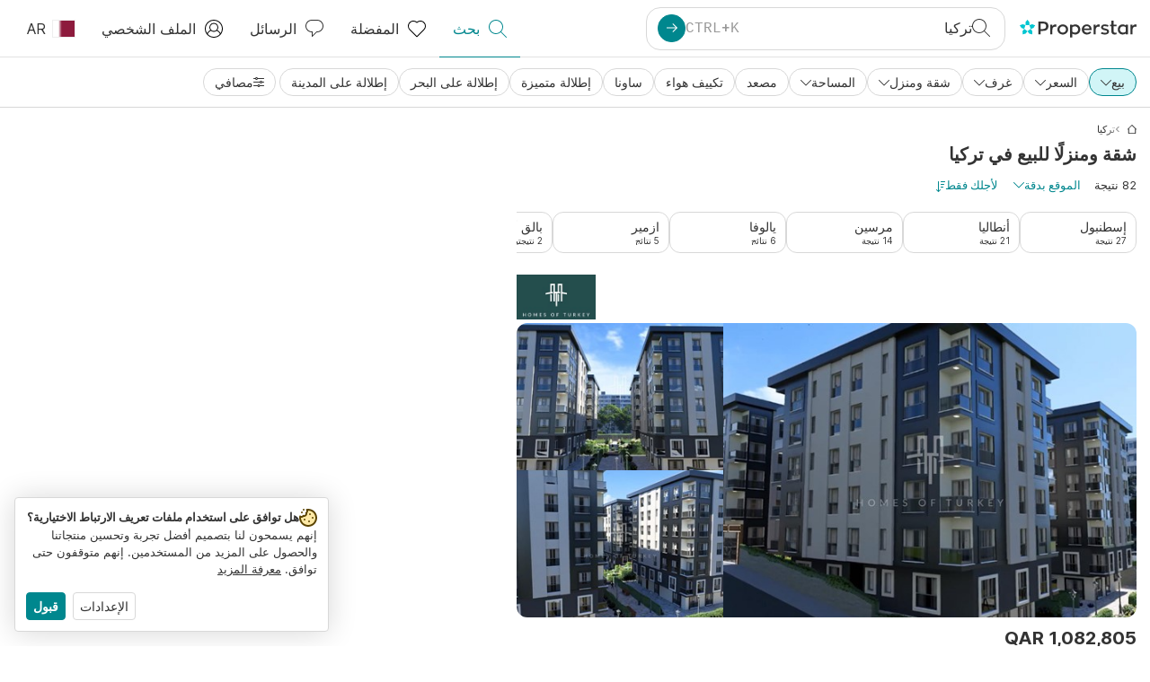

--- FILE ---
content_type: text/html; charset=utf-8
request_url: https://www.properstar.qa/%D8%AA%D8%B1%D9%83%D9%8A%D8%A7/%D8%B9%D9%82%D8%A7%D8%B1%D8%A7%D8%AA-%D9%84%D9%84%D8%A8%D9%8A%D8%B9/%D8%A8%D9%8A%D8%AA-%D8%B4%D9%82%D8%A9/%D8%B3%D8%AA%D9%88%D8%AF%D9%8A%D9%88
body_size: 139889
content:
<!doctype html>
<html class="html-search-page" dir="rtl" lang="ar-QA"><head><meta charSet="utf-8"/><link data-chunk="properstar" rel="preload" as="style" href="/assets/properstar.5901819f90031f8730a4.css"/><link data-chunk="app" rel="preload" as="script" href="/assets/runtime.fcd7bd2d48160b64abd0.js"/><link data-chunk="app" rel="preload" as="script" href="/assets/10459.d8e631094b6e8baebd32.js"/><link data-chunk="app" rel="preload" as="script" href="/assets/app.447e73d240efcc7d7efb.js"/><link data-chunk="properstar" rel="preload" as="script" href="/assets/properstar.f5ab23c6aeec9b75e0e9.js"/><link data-chunk="components-modals-AutocompleteModal" rel="preload" as="script" href="/assets/2609.5f88db6b24c936db2438.chunk.js"/><link data-chunk="components-modals-AutocompleteModal" rel="preload" as="script" href="/assets/components-modals-AutocompleteModal.9d5a3f77ea9c362d12d9.chunk.js"/><link data-chunk="containers-SearchProvider" rel="preload" as="script" href="/assets/containers-SearchProvider.27b89287d3a016e1d482.chunk.js"/><link data-chunk="containers-MapSplitPage" rel="preload" as="script" href="/assets/80533.6723bf6d98277cc3da87.chunk.js"/><link data-chunk="containers-MapSplitPage" rel="preload" as="script" href="/assets/82613.f5a579b72aba99fef461.chunk.js"/><link data-chunk="containers-MapSplitPage" rel="preload" as="script" href="/assets/58617.d49a0cad303d71436f7c.chunk.js"/><link data-chunk="containers-MapSplitPage" rel="preload" as="script" href="/assets/11004.331ce58624ff7bba2552.chunk.js"/><link data-chunk="containers-MapSplitPage" rel="preload" as="script" href="/assets/80754.7cfd43cce13e3939bb67.chunk.js"/><link data-chunk="containers-MapSplitPage" rel="preload" as="script" href="/assets/71586.6e2a21f62ad3e53f2f88.chunk.js"/><link data-chunk="containers-MapSplitPage" rel="preload" as="script" href="/assets/74099.3c2858003651eeab8bb8.chunk.js"/><link data-chunk="containers-MapSplitPage" rel="preload" as="script" href="/assets/containers-MapSplitPage.cc27b754197ec79bd03a.chunk.js"/><link data-chunk="icons-search-thin-svg" rel="preload" as="script" href="/assets/icons-search-thin-svg.51d30ef548b12dbdeb82.chunk.js"/><link data-chunk="icons-arrow-right-thick-svg" rel="preload" as="script" href="/assets/icons-arrow-right-thick-svg.1aa001d3042cd0c62e8d.chunk.js"/><link data-chunk="icons-favorite-thin-svg" rel="preload" as="script" href="/assets/icons-favorite-thin-svg.47886d549791b401322b.chunk.js"/><link data-chunk="icons-chat-thin-svg" rel="preload" as="script" href="/assets/icons-chat-thin-svg.c4583a41af135206b99a.chunk.js"/><link data-chunk="icons-profile-thin-svg" rel="preload" as="script" href="/assets/icons-profile-thin-svg.82245d888bfbfccb4c2b.chunk.js"/><link data-chunk="icons-currency-20px-thin-svg" rel="preload" as="script" href="/assets/icons-currency-20px-thin-svg.1455690bd5209cddd349.chunk.js"/><link data-chunk="icons-left-arrow-svg" rel="preload" as="script" href="/assets/icons-left-arrow-svg.86dbda13201ef1be2208.chunk.js"/><link data-chunk="icons-filter-small-svg" rel="preload" as="script" href="/assets/icons-filter-small-svg.2a06578cb3d906061973.chunk.js"/><link data-chunk="icons-arrow-down-thin-small-svg" rel="preload" as="script" href="/assets/icons-arrow-down-thin-small-svg.c3a7c7661832dd233e2e.chunk.js"/><link data-chunk="containers-SearchPage" rel="preload" as="script" href="/assets/91033.d005353682dbd1eed970.chunk.js"/><link data-chunk="containers-SearchPage" rel="preload" as="script" href="/assets/66982.127ab01da97826df8364.chunk.js"/><link data-chunk="containers-SearchPage" rel="preload" as="script" href="/assets/43594.565691f665f250e654cf.chunk.js"/><link data-chunk="containers-SearchPage" rel="preload" as="script" href="/assets/82405.9b3d11c07efe5a4eedcf.chunk.js"/><link data-chunk="containers-SearchPage" rel="preload" as="script" href="/assets/2830.e1151fb85e601bf34dea.chunk.js"/><link data-chunk="containers-SearchPage" rel="preload" as="script" href="/assets/90205.40e6d5eeb03f3f21c533.chunk.js"/><link data-chunk="containers-SearchPage" rel="preload" as="script" href="/assets/19204.bbd58a774fc35c487b87.chunk.js"/><link data-chunk="containers-SearchPage" rel="preload" as="script" href="/assets/10535.b9d528ab92590cb75ec0.chunk.js"/><link data-chunk="containers-SearchPage" rel="preload" as="script" href="/assets/84025.cbf26577b4f4170cbb63.chunk.js"/><link data-chunk="containers-SearchPage" rel="preload" as="script" href="/assets/41910.adce665f4eb5bb9b18fd.chunk.js"/><link data-chunk="containers-SearchPage" rel="preload" as="script" href="/assets/66532.10ff311725aea50cb273.chunk.js"/><link data-chunk="containers-SearchPage" rel="preload" as="script" href="/assets/48610.b9f971db01e61c028cd0.chunk.js"/><link data-chunk="containers-SearchPage" rel="preload" as="script" href="/assets/containers-SearchPage.11579ed13066f331f9d0.chunk.js"/><link data-chunk="icons-arrow-right-thin-small-svg" rel="preload" as="script" href="/assets/icons-arrow-right-thin-small-svg.a9b4623940a185d1ef8b.chunk.js"/><link data-chunk="icons-house-thin-small-svg" rel="preload" as="script" href="/assets/icons-house-thin-small-svg.272b86837d92902acda0.chunk.js"/><link data-chunk="icons-icon-sort-thin-svg" rel="preload" as="script" href="/assets/icons-icon-sort-thin-svg.ad1c2d2b0984cd8cd8c4.chunk.js"/><link data-chunk="icons-arrow-left-thin-small-svg" rel="preload" as="script" href="/assets/icons-arrow-left-thin-small-svg.b1d2ef2da8b9bf512cfd.chunk.js"/><link data-chunk="icons-favorite2-svg" rel="preload" as="script" href="/assets/icons-favorite2-svg.52c4a2a27b60ca5a4fac.chunk.js"/><link data-chunk="icons-chat2-svg" rel="preload" as="script" href="/assets/icons-chat2-svg.f5f1c58c195d27c10d97.chunk.js"/><link data-chunk="icons-draw-thin-svg" rel="preload" as="script" href="/assets/icons-draw-thin-svg.20ba7808f778b0455e3c.chunk.js"/><link data-chunk="icons-previous-svg" rel="preload" as="script" href="/assets/icons-previous-svg.baa6deee1ffdb714cfb9.chunk.js"/><link data-chunk="icons-next-svg" rel="preload" as="script" href="/assets/icons-next-svg.cd795a8019b1b138f49c.chunk.js"/><link data-chunk="icons-socialfacebook-svg" rel="preload" as="script" href="/assets/icons-socialfacebook-svg.45c0e9933550c3725da6.chunk.js"/><link data-chunk="icons-socialtwitter-svg" rel="preload" as="script" href="/assets/icons-socialtwitter-svg.0d0a0ffc050433fc8dda.chunk.js"/><link data-chunk="icons-socialinstagram-svg" rel="preload" as="script" href="/assets/icons-socialinstagram-svg.3eb5715768f2dc214b74.chunk.js"/><link data-chunk="icons-sociallinkedin-svg" rel="preload" as="script" href="/assets/icons-sociallinkedin-svg.02d37467ad58d3cddd0d.chunk.js"/><link data-chunk="icons-cookies-svg" rel="preload" as="script" href="/assets/icons-cookies-svg.022f44f6ba18c92f68dd.chunk.js"/><script>
      (function(w,d,s,l,i){w[l]=w[l]||[];gtag('consent','default',{"ad_storage":"denied","ad_user_data":"denied","ad_personalization":"denied","analytics_storage":"denied","personalization":"denied","security_storage":"denied"});
        w[l].push({'gtm.start': new Date().getTime(),event:'gtm.js', "culture":"ar-QA","countryISO":"qa","isTestEnvironment":false,"profile":{"id":635458193,"code":428391,"createdByAccountId":2,"creationDate":"2021-01-12T12:02:46.7","updateDate":"2025-03-26T06:08:44.917","lastVisitDate":"2026-01-26T21:11:18.387","regionalSettings":{"language":"en","currencyId":"EUR","isMetric":true},"profileType":"Bot","botType":"Generic Bot","authenticationState":"GuestUnknown","contactTypes":["Buyer"],"hubSpotContactId":21251326}});
      var f=d.getElementsByTagName(s)[0],j=d.createElement(s),dl=l!='dataLayer'?'&l='+l:'';
      j.async=true;j.src=
      'https://www.googletagmanager.com/gtm.js?id='+i+dl;f.parentNode.insertBefore(j,f);
      function gtag() {w[l].push(arguments);}
      })(window,document,'script','dataLayer','GTM-NLXM2K');
    </script><title data-react-helmet="true">82 شقة ومنزلًا للبيع في تركيا | Properstar</title><link data-react-helmet="true" rel="alternate" href="https://www.properstar.qa/%D8%AA%D8%B1%D9%83%D9%8A%D8%A7/%D8%B9%D9%82%D8%A7%D8%B1%D8%A7%D8%AA-%D9%84%D9%84%D8%A8%D9%8A%D8%B9/%D8%A8%D9%8A%D8%AA-%D8%B4%D9%82%D8%A9/%D8%B3%D8%AA%D9%88%D8%AF%D9%8A%D9%88" hrefLang="ar-QA"/><link data-react-helmet="true" rel="alternate" href="https://www.properstar.ae/%D8%AA%D8%B1%D9%83%D9%8A%D8%A7/%D8%B9%D9%82%D8%A7%D8%B1%D8%A7%D8%AA-%D9%84%D9%84%D8%A8%D9%8A%D8%B9/%D8%A8%D9%8A%D8%AA-%D8%B4%D9%82%D8%A9/%D8%B3%D8%AA%D9%88%D8%AF%D9%8A%D9%88" hrefLang="ar-AE"/><link data-react-helmet="true" rel="alternate" href="https://www.properstar.at/turkei/kaufen/wohnung-haus/studio" hrefLang="de-AT"/><link data-react-helmet="true" rel="alternate" href="https://www.properstar.be/turkije/koop/appartement-huis/studio" hrefLang="nl-BE"/><link data-react-helmet="true" rel="alternate" href="https://www.properstar.be/turquie/acheter/appartement-maison/studio" hrefLang="fr-BE"/><link data-react-helmet="true" rel="alternate" href="https://www.properstar.be/turkei/kaufen/wohnung-haus/studio" hrefLang="de-BE"/><link data-react-helmet="true" rel="alternate" href="https://www.properstar.ca/turkey/buy/apartment-house/studio" hrefLang="en-CA"/><link data-react-helmet="true" rel="alternate" href="https://www.properstar.ca/turquie/acheter/appartement-maison/studio" hrefLang="fr-CA"/><link data-react-helmet="true" rel="alternate" href="https://www.properstar.ch/turquie/acheter/appartement-maison/studio" hrefLang="fr-CH"/><link data-react-helmet="true" rel="alternate" href="https://www.properstar.ch/turkei/kaufen/wohnung-haus/studio" hrefLang="de-CH"/><link data-react-helmet="true" rel="alternate" href="https://www.properstar.ch/turchia/in-vendita/appartamento-casa/studio" hrefLang="it-CH"/><link data-react-helmet="true" rel="alternate" href="https://www.properstar.co.nz/turkey/buy/apartment-house/studio" hrefLang="en-NZ"/><link data-react-helmet="true" rel="alternate" href="https://www.properstar.co.uk/turkey/buy/apartment-house/studio" hrefLang="en-GB"/><link data-react-helmet="true" rel="alternate" href="https://www.properstar.co.za/turkey/buy/apartment-house/studio" hrefLang="en-ZA"/><link data-react-helmet="true" rel="alternate" href="https://www.properstar.com/turkey/buy/apartment-house/studio" hrefLang="en-US"/><link data-react-helmet="true" rel="alternate" href="https://www.properstar.com/turska/prodaja/stan-kuca/studio" hrefLang="hr"/><link data-react-helmet="true" rel="alternate" href="https://www.properstar.com/turecko/kupit/byt-dom/%C5%A1t%C3%BAdio" hrefLang="sk"/><link data-react-helmet="true" rel="alternate" href="https://www.properstar.com.au/turkey/buy/apartment-house/studio" hrefLang="en-AU"/><link data-react-helmet="true" rel="alternate" href="https://www.properstar.com.br/turquia/venda/apartamento-casas/est%C3%BAdio" hrefLang="pt-BR"/><link data-react-helmet="true" rel="alternate" href="https://www.properstar.com.mx/turquia/comprar/piso-casa/estudio" hrefLang="es-MX"/><link data-react-helmet="true" rel="alternate" href="https://www.properstar.com.tr/turkiye/sat%C4%B1%C5%9F/d%C3%BCz-ev/st%C3%BCdyo" hrefLang="tr"/><link data-react-helmet="true" rel="alternate" href="https://www.properstar.cz/turecko/koupit/apartm%C3%A1n-d%C5%AFm/studio" hrefLang="cs"/><link data-react-helmet="true" rel="alternate" href="https://www.properstar.de/turkei/kaufen/wohnung-haus/studio" hrefLang="de-DE"/><link data-react-helmet="true" rel="alternate" href="https://www.properstar.dk/tyrkiet/ejerboliger/lejlighed-villa/atelier" hrefLang="da"/><link data-react-helmet="true" rel="alternate" href="https://www.properstar.es/turquia/comprar/piso-casa/estudio" hrefLang="es-ES"/><link data-react-helmet="true" rel="alternate" href="https://www.properstar.fr/turquie/acheter/appartement-maison/studio" hrefLang="fr-FR"/><link data-react-helmet="true" rel="alternate" href="https://www.properstar.gr/%CF%84%CE%BF%CF%85%CF%81%CE%BA%CE%B9%CE%B1/%CE%B1%CE%B3%CE%BF%CF%81%CE%AC/%CE%B4%CE%B9%CE%B1%CE%BC%CE%AD%CF%81%CE%B9%CF%83%CE%BC%CE%B1-%CF%83%CF%80%CE%AF%CF%84%CE%B9/%CF%83%CF%84%CE%BF%CF%8D%CE%BD%CF%84%CE%B9%CE%BF" hrefLang="el"/><link data-react-helmet="true" rel="alternate" href="https://www.properstar.hk/turkey/buy/apartment-house/studio" hrefLang="en-HK"/><link data-react-helmet="true" rel="alternate" href="https://www.properstar.ie/turkey/buy/apartment-house/studio" hrefLang="en-IE"/><link data-react-helmet="true" rel="alternate" href="https://www.properstar.in/turkey/buy/apartment-house/studio" hrefLang="en-IN"/><link data-react-helmet="true" rel="alternate" href="https://www.properstar.it/turchia/in-vendita/appartamento-casa/studio" hrefLang="it"/><link data-react-helmet="true" rel="alternate" href="https://www.properstar.jp/%E3%83%88%E3%83%AB%E3%82%B3/%E8%B2%B7%E3%81%86/%E3%82%A2%E3%83%91%E3%83%BC%E3%83%88-%E4%BD%8F%E5%AE%85/%E3%82%B9%E3%82%BF%E3%82%B8%E3%82%AA" hrefLang="ja"/><link data-react-helmet="true" rel="alternate" href="https://www.properstar.li/turkei/kaufen/wohnung-haus/studio" hrefLang="de-LI"/><link data-react-helmet="true" rel="alternate" href="https://www.properstar.lu/turquie/acheter/appartement-maison/studio" hrefLang="fr-LU"/><link data-react-helmet="true" rel="alternate" href="https://www.properstar.lu/turkei/kaufen/wohnung-haus/studio" hrefLang="de-LU"/><link data-react-helmet="true" rel="alternate" href="https://www.properstar.mu/turkey/buy/apartment-house/studio" hrefLang="en-MU"/><link data-react-helmet="true" rel="alternate" href="https://www.properstar.nl/turkije/koop/appartement-huis/studio" hrefLang="nl"/><link data-react-helmet="true" rel="alternate" href="https://www.properstar.ph/turkey/buy/apartment-house/studio" hrefLang="en-PH"/><link data-react-helmet="true" rel="alternate" href="https://www.properstar.pl/turcja/sprzedaz/apartament-dom/studio" hrefLang="pl"/><link data-react-helmet="true" rel="alternate" href="https://www.properstar.pt/turquia/venda/apartamento-casas/est%C3%BAdio" hrefLang="pt-PT"/><link data-react-helmet="true" rel="alternate" href="https://www.properstar.ro/turcia/cumpara/apartament-casa/studio" hrefLang="ro"/><link data-react-helmet="true" rel="alternate" href="https://www.properstar.ru/%D1%82%D1%83%D1%80%D1%86%D0%B8%D1%8F/%D0%BF%D1%80%D0%BE%D0%B4%D0%B0%D0%B6%D0%B0/%D0%BA%D0%B2%D0%B0%D1%80%D1%82%D0%B8%D1%80-%D0%B4%D0%BE%D0%BC%D0%BE%D0%B2/%D1%81%D1%82%D1%83%D0%B4%D0%B8%D1%8F" hrefLang="ru"/><link data-react-helmet="true" rel="alternate" href="https://www.properstar.se/turkiet/kopa/lagenhet-hus/studio" hrefLang="sv"/><link data-react-helmet="true" rel="alternate" href="https://www.properstar.sg/turkey/buy/apartment-house/studio" hrefLang="en-SG"/><link data-react-helmet="true" rel="alternate" href="https://www.sodichan.com/search?tt=Sell&amp;pt=Apartment&amp;pt=House&amp;placeId=ChIJcSZPllwVsBQRKl9iKtTb2UA&amp;studios=true" hrefLang="zh"/><link data-react-helmet="true" rel="alternate" href="https://www.sodichan.com/search?tt=Sell&amp;pt=Apartment&amp;pt=House&amp;placeId=ChIJcSZPllwVsBQRKl9iKtTb2UA&amp;studios=true&amp;c=zh-Hans-HK" hrefLang="zh-Hans-HK"/><link data-react-helmet="true" rel="canonical" href="https://www.properstar.qa/%D8%AA%D8%B1%D9%83%D9%8A%D8%A7/%D8%B9%D9%82%D8%A7%D8%B1%D8%A7%D8%AA-%D9%84%D9%84%D8%A8%D9%8A%D8%B9/%D8%A8%D9%8A%D8%AA-%D8%B4%D9%82%D8%A9/%D8%B3%D8%AA%D9%88%D8%AF%D9%8A%D9%88"/><link data-react-helmet="true" rel="next" href="https://www.properstar.qa/تركيا/عقارات-للبيع/بيت-شقة/ستوديو?p=2"/><meta data-react-helmet="true" name="robots" content="index, follow"/><meta data-react-helmet="true" name="apple-itunes-app" content="app-id=1253028900, app-argument=listglobally.properstar://search?transactionType=Sell&amp;propertyTypes=%5B%22Apartment%22%2C%22House%22%5D&amp;placeId=ChIJcSZPllwVsBQRKl9iKtTb2UA&amp;currency=QAR"/><meta data-react-helmet="true" name="description" content="استكشف 82 شقة ومنزلًا للبيع في تركيا على Properstar. اكتشف منزل أحلامك في تركيا اليوم."/><meta data-react-helmet="true" property="og:type" content="website"/><meta data-react-helmet="true" property="og:title" content="82 شقة ومنزلًا للبيع في تركيا | Properstar"/><meta data-react-helmet="true" property="og:description" content="استكشف 82 شقة ومنزلًا للبيع في تركيا على Properstar. اكتشف منزل أحلامك في تركيا اليوم."/><meta data-react-helmet="true" property="og:site_name" content="Properstar"/><meta data-react-helmet="true" property="og:locale" content="ar_QA"/><meta data-react-helmet="true" property="og:image" content="https://res.listglobally.com/places/919295/711f186f6c8cabfb4fbf6915d4f5d4dc?fit=fill&amp;w=800&amp;h=420"/><meta data-react-helmet="true" property="og:image:width" content="800"/><meta data-react-helmet="true" property="og:image:height" content="420"/><meta data-react-helmet="true" property="og:url" content="https://www.properstar.qa/%D8%AA%D8%B1%D9%83%D9%8A%D8%A7/%D8%B9%D9%82%D8%A7%D8%B1%D8%A7%D8%AA-%D9%84%D9%84%D8%A8%D9%8A%D8%B9/%D8%A8%D9%8A%D8%AA-%D8%B4%D9%82%D8%A9/%D8%B3%D8%AA%D9%88%D8%AF%D9%8A%D9%88"/><link rel="icon" type="image/png" href="/assets/properstar/favicon-16x16.png" sizes="16x16"/><link rel="icon" type="image/png" href="/assets/properstar/favicon-32x32.png" sizes="32x32"/><link rel="icon" type="image/png" href="/assets/properstar/favicon-96x96.png" sizes="96x96"/><link rel="icon" type="image/png" href="/assets/properstar/favicon-120x120.png" sizes="120x120"/><link rel="icon" type="image/png" sizes="192x192" href="/assets/properstar/android-icon-192x192.png"/><link rel="apple-touch-icon-precomposed" sizes="57x57" href="/assets/properstar/apple-touch-icon-57x57.png"/><link rel="apple-touch-icon-precomposed" sizes="60x60" href="/assets/properstar/apple-touch-icon-60x60.png"/><link rel="apple-touch-icon-precomposed" sizes="72x72" href="/assets/properstar/apple-touch-icon-72x72.png"/><link rel="apple-touch-icon-precomposed" sizes="76x76" href="/assets/properstar/apple-touch-icon-76x76.png"/><link rel="apple-touch-icon-precomposed" sizes="114x114" href="/assets/properstar/apple-touch-icon-114x114.png"/><link rel="apple-touch-icon-precomposed" sizes="120x120" href="/assets/properstar/apple-touch-icon-120x120.png"/><link rel="apple-touch-icon-precomposed" sizes="144x144" href="/assets/properstar/apple-touch-icon-144x144.png"/><link rel="apple-touch-icon-precomposed" sizes="152x152" href="/assets/properstar/apple-touch-icon-152x152.png"/><link rel="apple-touch-icon-precomposed" sizes="180x180" href="/assets/properstar/apple-touch-icon-180x180.png"/><link rel="mask-icon" href="/assets/properstar/safari-pinned-tab.svg" color="#00878E"/><meta name="msapplication-TileColor" content="#00878E"/><meta name="msapplication-TileImage" content="/assets/properstar/mstile-144x144.png"/><meta name="msapplication-square70x70logo" content="/assets/properstar/mstile-70x70.png"/><meta name="msapplication-square150x150logo" content="/assets/properstar/mstile-150x150.png"/><meta name="msapplication-wide310x150logo" content="/assets/properstar/mstile-310x150.png"/><meta name="msapplication-square310x310logo" content="/assets/properstar/mstile-310x310.png"/><link rel="manifest" href="/assets/properstar/manifest.webmanifest"/><meta name="theme-color" content="#00878E"/><link rel="shortcut icon" type="image/x-icon" href="/assets/properstar/favicon.ico"/><meta name="application-name" content="Properstar"/><meta name="format-detection" content="telephone=no"/><meta name="viewport" content="width=device-width, initial-scale=1.0, maximum-scale=1.0, user-scalable=no, viewport-fit=cover, interactive-widget=resizes-content"/><script data-react-helmet="true" type="application/ld+json">{"@context":"http://schema.org","@type":"BreadcrumbList","itemListElement":[{"@type":"ListItem","position":1,"name":"Homepage","item":"https://www.properstar.qa/"},{"@type":"ListItem","position":2,"name":"تركيا","item":"https://www.properstar.qa/%D8%AA%D8%B1%D9%83%D9%8A%D8%A7/%D8%B9%D9%82%D8%A7%D8%B1%D8%A7%D8%AA-%D9%84%D9%84%D8%A8%D9%8A%D8%B9/%D8%A8%D9%8A%D8%AA-%D8%B4%D9%82%D8%A9/%D8%B3%D8%AA%D9%88%D8%AF%D9%8A%D9%88"}]}</script><script data-react-helmet="true" type="application/ld+json">{"@context":"https://schema.org","@type":"ItemList","name":"شقة سكنية و منزل إلى شراء في تركيا","numberOfItems":82,"itemListElement":[{"@type":"ListItem","position":1,"item":{"@type":"RealEstateListing","name":"شقة سكنية إلى شراء, Dikilitaş, Yenidoğan Sok. No:33, 34349 Beşiktaş/İstanbul, Türkiye (إسطنبول, تركيا)","url":"https://www.properstar.qa/qaemh/101158003","datePosted":"2024-10-07","mainEntity":{"@type":"Apartment","numberOfBedrooms":0,"numberOfBathroomsTotal":1,"address":{"@type":"PostalAddress","addressLocality":"إسطنبول","addressCountry":"TR"}},"offers":{"@type":"Offer","availability":"https://schema.org/InStock","price":1082805,"priceCurrency":"QAR"}}},{"@type":"ListItem","position":2,"item":{"@type":"RealEstateListing","name":"شقة سكنية إلى شراء, NO: 74/A Büyükdere Cd. (إسطنبول, تركيا)","url":"https://www.properstar.qa/qaemh/86978835","datePosted":"2023-03-01","mainEntity":{"@type":"Apartment","numberOfBedrooms":0,"numberOfBathroomsTotal":1,"address":{"@type":"PostalAddress","addressLocality":"إسطنبول","addressCountry":"TR"}},"offers":{"@type":"Offer","availability":"https://schema.org/InStock","price":1443740,"priceCurrency":"QAR"}}},{"@type":"ListItem","position":3,"item":{"@type":"RealEstateListing","name":"شقة سكنية إلى شراء, Çınarcık (چنارجیک, تركيا)","url":"https://www.properstar.qa/qaemh/87161876","datePosted":"2023-03-08","mainEntity":{"@type":"Apartment","numberOfBedrooms":0,"numberOfBathroomsTotal":1,"address":{"@type":"PostalAddress","addressLocality":"چنارجیک","addressCountry":"TR"}},"offers":{"@type":"Offer","availability":"https://schema.org/InStock","price":128132,"priceCurrency":"QAR"}}},{"@type":"ListItem","position":4,"item":{"@type":"RealEstateListing","name":"شقة سكنية إلى شراء, Oba, Antalya (اوباکوی, تركيا)","url":"https://www.properstar.qa/qaemh/103448064","datePosted":"2025-01-13","mainEntity":{"@type":"Apartment","address":{"@type":"PostalAddress","addressLocality":"اوباکوی","addressCountry":"TR"}},"offers":{"@type":"Offer","availability":"https://schema.org/InStock","price":920401,"priceCurrency":"QAR"}}},{"@type":"ListItem","position":5,"item":{"@type":"RealEstateListing","name":"شقة سكنية إلى شراء, No:42 D-100 Güney Yanyolu (إسطنبول, تركيا)","url":"https://www.properstar.qa/qaemh/106328238","datePosted":"2025-04-30","mainEntity":{"@type":"Apartment","numberOfBathroomsTotal":1,"address":{"@type":"PostalAddress","addressLocality":"إسطنبول","addressCountry":"TR"}},"offers":{"@type":"Offer","availability":"https://schema.org/InStock","price":415076,"priceCurrency":"QAR"}}}]}</script><link data-chunk="properstar" rel="stylesheet" href="/assets/properstar.5901819f90031f8730a4.css"/></head><body><noscript><iframe style="display:none;visibility:hidden" src="//www.googletagmanager.com/ns.html?id=GTM-NLXM2K" height="0" width="0"></iframe></noscript><main id="app"><div class="split-template  search-page-split-container has-search-filters"><div class="header"><div class="header-inner"><div class="header-inner-logo"><a class="link header-inner-logo-link" data-gtm-nav-click="Logo" href="/"></a></div><div class="filter-autocomplete-wrapper"><button type="button" class="autocomplete-cta-button filter-autocomplete-cta btn btn-outline-secondary"><div class="icon-bubble-wrapper"><i class="icon" aria-hidden="true"><span class="icon-wrapper" data-icon-name="search-thin"><svg width="20" height="20"><defs><path id="search-thin_svg__a" d="M8 15c-3.86 0-7-3.141-7-7 0-3.86 3.14-7 7-7s7 3.14 7 7c0 3.859-3.14 7-7 7m11.854 4.146l-5.863-5.862A7.958 7.958 0 0016 8c0-4.411-3.59-8-8-8-4.411 0-8 3.589-8 8 0 4.41 3.589 8 8 8a7.958 7.958 0 005.284-2.01l5.862 5.864a.502.502 0 00.708 0 .502.502 0 000-.708"></path></defs><use xlink:href="#search-thin_svg__a" fill-rule="evenodd"></use></svg></span></i></div><div class="search-target-values"><span class="search-target-name">تركيا</span></div><i class="icon btn btn-primary btn-sm icon-only with-icon autocomplete-cta-arrow small" aria-hidden="true"><span class="icon-wrapper" data-icon-name="arrow-right-thick"><svg viewBox="0 0 20 20"><path d="M1 9h15.586l-5.293-5.293a.999.999 0 111.414-1.414l7 7a.999.999 0 010 1.414l-7 7a.997.997 0 01-1.414 0 .999.999 0 010-1.414L16.586 11H1a1 1 0 110-2" fill-rule="evenodd"></path></svg></span></i></button></div><nav class="main-navigation"><li class="list-item main-navigation-item primary-item"><a aria-current="page" class="link main-navigation-item-link active" data-gtm-nav-click="Search" href="/"><i class="icon" aria-hidden="true"><span class="icon-wrapper" data-icon-name="search-thin"><svg width="20" height="20"><defs><path id="search-thin_svg__a" d="M8 15c-3.86 0-7-3.141-7-7 0-3.86 3.14-7 7-7s7 3.14 7 7c0 3.859-3.14 7-7 7m11.854 4.146l-5.863-5.862A7.958 7.958 0 0016 8c0-4.411-3.59-8-8-8-4.411 0-8 3.589-8 8 0 4.41 3.589 8 8 8a7.958 7.958 0 005.284-2.01l5.862 5.864a.502.502 0 00.708 0 .502.502 0 000-.708"></path></defs><use xlink:href="#search-thin_svg__a" fill-rule="evenodd"></use></svg></span></i><span class="nav-item-text">بحث</span></a></li><li class="list-item main-navigation-item primary-item"><a class="link main-navigation-item-link" data-gtm-nav-click="Favorites" href="/favorites"><i class="icon" aria-hidden="true"><span class="icon-wrapper" data-icon-name="favorite-thin"><svg width="20" height="20" viewBox="0 0 20 20"><g fill-rule="evenodd"><path d="M6.065 2a5.052 5.052 0 00-3.582 1.48A5.04 5.04 0 001 7.062c0 1.353.527 2.625 1.483 3.582L10 18.16l7.517-7.516A5.036 5.036 0 0019 7.062a5.036 5.036 0 00-1.483-3.582 5.072 5.072 0 00-7.163 0 .499.499 0 01-.707 0A5.052 5.052 0 006.065 2M10 19.367a.5.5 0 01-.353-.146l-7.871-7.87A6.027 6.027 0 010 7.062c0-1.62.631-3.143 1.776-4.289C4.026.523 7.621.416 10 2.446c2.38-2.03 5.974-1.924 8.224.327A6.027 6.027 0 0120 7.063a6.027 6.027 0 01-1.776 4.288l-7.87 7.87a.504.504 0 01-.354.146" fill-rule="nonzero"></path></g></svg></span></i><span class="nav-item-text">المفضلة</span></a></li><li class="list-item main-navigation-item primary-item"><a href="/messages/" class="link main-navigation-item-link" data-gtm-nav-click="Chat"><i class="icon" aria-hidden="true"><span class="icon-wrapper" data-icon-name="chat-thin"><svg viewBox="0 0 20 20"><path d="M7 1C3.691 1 1 3.691 1 7s2.691 6 6 6h.5a.5.5 0 01.5.5v3.793l4.146-4.147A.504.504 0 0112.5 13h.5c3.309 0 6-2.691 6-6s-2.691-6-6-6H7zm.5 18a.5.5 0 01-.5-.5V14c-3.86 0-7-3.141-7-7s3.14-7 7-7h6c3.86 0 7 3.141 7 7s-3.14 7-7 7h-.293l-4.853 4.854A.504.504 0 017.5 19z" fill="#333" fill-rule="evenodd"></path></svg></span></i><span class="nav-item-text">الرسائل</span></a></li><li class="list-item main-navigation-item profile-settings settings-holder"><div class="profile-settings-dropdown dropdown dropup"><button data-gtm-nav-click="Profile" aria-haspopup="true" class="btn btn-dropdown-toggle main-navigation-item-link" aria-expanded="false"><i class="icon" aria-hidden="true"><span class="icon-wrapper" data-icon-name="profile-thin"><svg width="20" height="20" viewBox="0 0 20 20"><g fill-rule="evenodd"><path d="M10 0C4.48 0 0 4.48 0 10s4.48 10 10 10 10-4.48 10-10S15.52 0 10 0zM6.706 12.261a7.54 7.54 0 00-3.524 3.612A8.981 8.981 0 0010 19a8.981 8.981 0 006.818-3.127 7.54 7.54 0 00-3.524-3.612A4.98 4.98 0 0110 13.5a4.98 4.98 0 01-3.294-1.239zm10.787 2.724A8.954 8.954 0 0019 10c0-4.967-4.033-9-9-9s-9 4.033-9 9c0 1.843.555 3.558 1.507 4.985A8.547 8.547 0 016 11.5a5.003 5.003 0 014-8 5.003 5.003 0 014 8 8.548 8.548 0 013.492 3.486zM10 12.5c-2.208 0-4-1.792-4-4 0-2.207 1.792-4 4-4s4 1.793 4 4c0 2.208-1.792 4-4 4z"></path></g></svg></span></i><span class="nav-item-text">الملف الشخصي</span></button><div tabindex="-1" role="menu" aria-hidden="true" class="dropdown-menu dropdown-menu-end" data-bs-popper="static"></div></div></li><li class="list-item regional-settings users-allowed"><div class="regional-setting-dropdown dropdown"><button data-gtm-nav-click="Regional Settings" aria-haspopup="true" class="btn btn-dropdown-toggle main-navigation-item-link" aria-expanded="false"><div class="culture-item"><div class="flag"><picture><source srcSet="/assets/flags/1x/qa.png 1x, /assets/flags/2x/qa.png 2x"/><img src="/assets/flags/1x/qa.png" alt="QA"/></picture></div><div class="captions"><div class="primary-caption">AR</div></div></div></button><div tabindex="-1" role="menu" aria-hidden="true" class="dropdown-menu" data-bs-popper="static"><div class="settings-holder-panel regional-panel"><span class="settings-holder-panel-title">تفضيلات التصفح</span><button type="button" data-gtm-nav-click="Regional Settings - Culture" class="settings-holder-item btn btn-tertiary"><div class="button-content"><div class="flag"><picture><source srcSet="/assets/flags/1x/qa.png 1x, /assets/flags/2x/qa.png 2x"/><img src="/assets/flags/1x/qa.png" alt="QA"/></picture></div>العربية, قطر</div></button><button type="button" data-gtm-nav-click="Regional Settings - Currency" class="settings-holder-item btn btn-tertiary with-icon"><div class="button-icon icon-left have-icon"><i class="icon" aria-hidden="true"><span class="icon-wrapper" data-icon-name="currency-20px-thin"><svg width="20" height="20"><path d="M9.5 0C14.165 0 18 1.678 18 4l.001 1.382C19.247 6.068 20 6.971 20 8v3c0 1.281-1.168 2.366-2.998 3.082L17 16c0 2.322-3.835 4-8.5 4S0 18.322 0 16v-3c0-1.281 1.168-2.366 2.998-3.082v-.3C1.753 8.932 1 8.029 1 7V4c0-2.322 3.835-4 8.5-4zm6.502 14.927C14.566 16.195 11.732 17 8.5 17s-6.064-.805-7.501-2.072L1 16c0 1.544 3.328 3 7.5 3s7.5-1.456 7.5-3l.002-1.073zM3 11l-.152.069C1.695 11.607 1 12.294 1 13c0 1.544 3.328 3 7.5 3 2.469 0 4.642-.51 6.005-1.246-.936.16-1.949.246-3.005.246C6.835 15 3 13.322 3 11zm16.002-1.073C17.566 11.195 14.732 12 11.5 12c-2.981 0-5.624-.685-7.143-1.786l-.358-.131L4 11c0 1.544 3.328 3 7.5 3s7.5-1.456 7.5-3l.002-1.073zm-1-3.378L18 7c0 2.149-3.285 3.747-7.473 3.973L11.5 11c4.172 0 7.5-1.456 7.5-3 0-.51-.363-1.01-.999-1.451zm-1-.622C15.566 7.195 12.732 8 9.5 8s-6.064-.805-7.501-2.072L2 7c0 1.544 3.328 3 7.5 3S17 8.544 17 7l.002-1.073zM9.5 1C5.328 1 2 2.456 2 4s3.328 3 7.5 3S17 5.544 17 4c0-1.508-3.175-2.932-7.21-2.998L9.5 1z" fill="#333" fill-rule="evenodd"></path></svg></span></i></div><div class="button-content">QAR</div></button></div></div></div></li></nav></div></div><div class="search-filters"><div class="search-inner-autocomplete"><button type="button" class="autocomplete-back-button btn btn-secondary btn-white btn-md icon-only with-icon"><div class="button-icon icon-left have-icon"><i class="icon" aria-hidden="true"><span class="icon-wrapper" data-icon-name="left-arrow"><svg width="20" height="20" viewBox="0 0 20 20"><g fill-rule="evenodd"><path d="M19.5 9H1.707l7.147-7.146a.502.502 0 00-.708-.708l-8 8a.502.502 0 000 .708l8 8a.502.502 0 00.708 0 .502.502 0 000-.708L1.707 10H19.5a.5.5 0 000-1" fill-rule="nonzero"></path></g></svg></span></i></div><div class="button-content"></div></button><div class="filter-autocomplete-wrapper"><button type="button" class="autocomplete-cta-button filter-autocomplete-cta btn btn-outline-secondary"><div class="icon-bubble-wrapper"><i class="icon" aria-hidden="true"><span class="icon-wrapper" data-icon-name="search-thin"><svg width="20" height="20"><defs><path id="search-thin_svg__a" d="M8 15c-3.86 0-7-3.141-7-7 0-3.86 3.14-7 7-7s7 3.14 7 7c0 3.859-3.14 7-7 7m11.854 4.146l-5.863-5.862A7.958 7.958 0 0016 8c0-4.411-3.59-8-8-8-4.411 0-8 3.589-8 8 0 4.41 3.589 8 8 8a7.958 7.958 0 005.284-2.01l5.862 5.864a.502.502 0 00.708 0 .502.502 0 000-.708"></path></defs><use xlink:href="#search-thin_svg__a" fill-rule="evenodd"></use></svg></span></i></div><div class="search-target-values"><span class="search-target-name">تركيا</span></div></button></div><div class="save-search-group"></div></div><div class="search-inner" body-scroll-lock-ignore="true"><div></div><div class="search-filter-mobile-btn"><button class="filter-button more-button btn btn-outline-secondary btn-sm rounded-pill with-icon"><div class="button-icon icon-left have-icon"><i class="icon small" aria-hidden="true"><span class="icon-wrapper" data-icon-name="filter-small"><svg width="12" height="12"><path fill-rule="evenodd" d="M6 10a.501.501 0 01-.5-.5c0-.275.225-.5.5-.5s.5.225.5.5-.225.5-.5.5m5.5-1H7.408C7.201 8.419 6.651 8 6 8c-.651 0-1.201.419-1.408 1H.5a.5.5 0 000 1h4.092c.207.581.757 1 1.408 1 .651 0 1.201-.419 1.408-1H11.5a.5.5 0 000-1m-3-3a.501.501 0 01-.5-.5c0-.275.225-.5.5-.5s.5.225.5.5-.225.5-.5.5m3-1H9.908c-.207-.581-.757-1-1.408-1-.651 0-1.201.419-1.408 1H.5a.5.5 0 000 1h6.592c.207.581.757 1 1.408 1 .651 0 1.201-.419 1.408-1H11.5a.5.5 0 000-1m-8-4c.275 0 .5.225.5.5s-.225.5-.5.5a.501.501 0 01-.5-.5c0-.275.225-.5.5-.5m-3 1h1.592c.207.581.757 1 1.408 1 .651 0 1.201-.419 1.408-1H11.5a.5.5 0 000-1H4.908C4.701.419 4.151 0 3.5 0c-.651 0-1.201.419-1.408 1H.5a.5.5 0 000 1"></path></svg></span></i></div><div class="button-content"><span>مصافي</span></div></button><button type="button" class="filter-button more-button btn btn-outline-secondary btn-sm rounded-pill with-icon"><div class="button-icon icon-left have-icon"><i class="icon small" aria-hidden="true"><span class="icon-wrapper" data-icon-name="filter-small"><svg width="12" height="12"><path fill-rule="evenodd" d="M6 10a.501.501 0 01-.5-.5c0-.275.225-.5.5-.5s.5.225.5.5-.225.5-.5.5m5.5-1H7.408C7.201 8.419 6.651 8 6 8c-.651 0-1.201.419-1.408 1H.5a.5.5 0 000 1h4.092c.207.581.757 1 1.408 1 .651 0 1.201-.419 1.408-1H11.5a.5.5 0 000-1m-3-3a.501.501 0 01-.5-.5c0-.275.225-.5.5-.5s.5.225.5.5-.225.5-.5.5m3-1H9.908c-.207-.581-.757-1-1.408-1-.651 0-1.201.419-1.408 1H.5a.5.5 0 000 1h6.592c.207.581.757 1 1.408 1 .651 0 1.201-.419 1.408-1H11.5a.5.5 0 000-1m-8-4c.275 0 .5.225.5.5s-.225.5-.5.5a.501.501 0 01-.5-.5c0-.275.225-.5.5-.5m-3 1h1.592c.207.581.757 1 1.408 1 .651 0 1.201-.419 1.408-1H11.5a.5.5 0 000-1H4.908C4.701.419 4.151 0 3.5 0c-.651 0-1.201.419-1.408 1H.5a.5.5 0 000 1"></path></svg></span></i></div><div class="button-content"><span>مصافي</span></div></button></div><div class="filter-groups"><div class="dropdown-drawer search-filter-item filter-btn filter-types-dropdown"><button type="button" class="trigger-btn btn btn-outline-primary btn-sm rounded-pill btn-block with-icon"><div class="button-content"><span>بيع</span></div><div class="button-icon icon-right have-icon"><i class="icon small" aria-hidden="true"><span class="icon-wrapper" data-icon-name="arrow-down-thin-small"><svg width="12" height="12" viewBox="0 0 12 12"><g fill-rule="evenodd"><path d="M11.854 3.854l-5.5 5.5a.502.502 0 01-.708 0l-5.5-5.5a.502.502 0 01.708-.708L6 8.293l5.146-5.147a.502.502 0 01.708.708z"></path></g></svg></span></i></div></button></div><div class="dropdown-drawer search-filter-item"><div class="resetable-filter-btn"><button type="button" class="trigger-btn trigger-btn btn btn-outline-secondary btn-sm rounded-pill with-icon"><div class="button-content"><span><span>السعر</span></span></div><div class="button-icon icon-right have-icon"><i class="icon small" aria-hidden="true"><span class="icon-wrapper" data-icon-name="arrow-down-thin-small"><svg width="12" height="12" viewBox="0 0 12 12"><g fill-rule="evenodd"><path d="M11.854 3.854l-5.5 5.5a.502.502 0 01-.708 0l-5.5-5.5a.502.502 0 01.708-.708L6 8.293l5.146-5.147a.502.502 0 01.708.708z"></path></g></svg></span></i></div></button></div></div><div class="dropdown-drawer search-filter-item"><div class="resetable-filter-btn"><button type="button" class="trigger-btn trigger-btn btn btn-outline-secondary btn-sm rounded-pill with-icon"><div class="button-content"><span><span>غرف</span></span></div><div class="button-icon icon-right have-icon"><i class="icon small" aria-hidden="true"><span class="icon-wrapper" data-icon-name="arrow-down-thin-small"><svg width="12" height="12" viewBox="0 0 12 12"><g fill-rule="evenodd"><path d="M11.854 3.854l-5.5 5.5a.502.502 0 01-.708 0l-5.5-5.5a.502.502 0 01.708-.708L6 8.293l5.146-5.147a.502.502 0 01.708.708z"></path></g></svg></span></i></div></button></div></div><div class="dropdown-drawer search-filter-item filter-btn filter-types-dropdown"><button type="button" class="trigger-btn btn btn-outline-secondary btn-sm rounded-pill btn-block with-icon"><div class="button-content"><span>شقة ومنزل</span></div><div class="button-icon icon-right have-icon"><i class="icon small" aria-hidden="true"><span class="icon-wrapper" data-icon-name="arrow-down-thin-small"><svg width="12" height="12" viewBox="0 0 12 12"><g fill-rule="evenodd"><path d="M11.854 3.854l-5.5 5.5a.502.502 0 01-.708 0l-5.5-5.5a.502.502 0 01.708-.708L6 8.293l5.146-5.147a.502.502 0 01.708.708z"></path></g></svg></span></i></div></button></div><div class="dropdown-drawer search-filter-item"><div class="resetable-filter-btn"><button type="button" class="trigger-btn trigger-btn btn btn-outline-secondary btn-sm rounded-pill with-icon"><div class="button-content"><span><span>المساحة</span></span></div><div class="button-icon icon-right have-icon"><i class="icon small" aria-hidden="true"><span class="icon-wrapper" data-icon-name="arrow-down-thin-small"><svg width="12" height="12" viewBox="0 0 12 12"><g fill-rule="evenodd"><path d="M11.854 3.854l-5.5 5.5a.502.502 0 01-.708 0l-5.5-5.5a.502.502 0 01.708-.708L6 8.293l5.146-5.147a.502.502 0 01.708.708z"></path></g></svg></span></i></div></button></div></div><div class="filter-btn-group"><button type="button" class="trigger-btn btn btn-outline-secondary btn-sm rounded-pill"><span>مصعد</span></button><button type="button" class="trigger-btn btn btn-outline-secondary btn-sm rounded-pill"><span>تكييف هواء</span></button><button type="button" class="trigger-btn btn btn-outline-secondary btn-sm rounded-pill"><span>ساونا</span></button><button type="button" class="trigger-btn btn btn-outline-secondary btn-sm rounded-pill"><span>إطلالة متميزة</span></button><button type="button" class="trigger-btn btn btn-outline-secondary btn-sm rounded-pill"><span>إطلالة على البحر</span></button><button type="button" class="trigger-btn btn btn-outline-secondary btn-sm rounded-pill"><span>إطلالة على المدينة</span></button></div></div><div class="search-action"><button type="button" class="filter-button more-button btn btn-outline-secondary btn-sm rounded-pill with-icon"><div class="button-icon icon-left have-icon"><i class="icon small" aria-hidden="true"><span class="icon-wrapper" data-icon-name="filter-small"><svg width="12" height="12"><path fill-rule="evenodd" d="M6 10a.501.501 0 01-.5-.5c0-.275.225-.5.5-.5s.5.225.5.5-.225.5-.5.5m5.5-1H7.408C7.201 8.419 6.651 8 6 8c-.651 0-1.201.419-1.408 1H.5a.5.5 0 000 1h4.092c.207.581.757 1 1.408 1 .651 0 1.201-.419 1.408-1H11.5a.5.5 0 000-1m-3-3a.501.501 0 01-.5-.5c0-.275.225-.5.5-.5s.5.225.5.5-.225.5-.5.5m3-1H9.908c-.207-.581-.757-1-1.408-1-.651 0-1.201.419-1.408 1H.5a.5.5 0 000 1h6.592c.207.581.757 1 1.408 1 .651 0 1.201-.419 1.408-1H11.5a.5.5 0 000-1m-8-4c.275 0 .5.225.5.5s-.225.5-.5.5a.501.501 0 01-.5-.5c0-.275.225-.5.5-.5m-3 1h1.592c.207.581.757 1 1.408 1 .651 0 1.201-.419 1.408-1H11.5a.5.5 0 000-1H4.908C4.701.419 4.151 0 3.5 0c-.651 0-1.201.419-1.408 1H.5a.5.5 0 000 1"></path></svg></span></i></div><div class="button-content"><span>مصافي</span></div></button><div class="save-search-group"></div></div></div></div><div class="split-template-content"><div class="split-template-content-panels"><div class="split-template-content-panels-pane __1"><div class="pane-inner"><div class="results-list search-page-results grid-container"><div class="search-head "><div class="breadcrumb-container"><nav class="" aria-label="breadcrumb"><ol class="breadcrumb"><li class="breadcrumb-item"><i class="icon separator small" aria-hidden="true"><span class="icon-wrapper" data-icon-name="arrow-right-thin-small"><svg width="12" height="12" viewBox="0 0 12 12"><g fill-rule="evenodd"><path d="M3.854 11.854l5.5-5.5a.502.502 0 000-.708l-5.5-5.5a.502.502 0 00-.708.708L8.293 6l-5.147 5.146a.502.502 0 00.708.708z"></path></g></svg></span></i><a class="link breadcrumb-text" dir="auto" data-gtm-click="breadcrumb-link" href="/"><i class="icon" aria-hidden="true"><span class="icon-wrapper" data-icon-name="house-thin-small"><svg width="12" height="12" viewBox="0 0 12 12"><g fill-rule="evenodd"><path d="M2 11h8V5.207l-4-4-4 4V11zm8.5 1h-9a.5.5 0 01-.5-.5V6.207l-.146.147a.502.502 0 01-.708-.708l5.5-5.5a.502.502 0 01.708 0l5.5 5.5a.502.502 0 010 .708.502.502 0 01-.708 0L11 6.207V11.5a.5.5 0 01-.5.5z"></path></g></svg></span></i></a></li><li class="active breadcrumb-item" aria-current="page"><i class="icon separator small" aria-hidden="true"><span class="icon-wrapper" data-icon-name="arrow-right-thin-small"><svg width="12" height="12" viewBox="0 0 12 12"><g fill-rule="evenodd"><path d="M3.854 11.854l5.5-5.5a.502.502 0 000-.708l-5.5-5.5a.502.502 0 00-.708.708L8.293 6l-5.147 5.146a.502.502 0 00.708.708z"></path></g></svg></span></i><span class="breadcrumb-text" dir="auto">تركيا</span></li></ol></nav></div><div class="search-description search-title"><h1 class="heading search-main-title h3" dir="auto">شقة ومنزلًا للبيع في تركيا<!-- --> </h1></div><div class="search-head-pane has-preferred-filters"><div class="search-head-counter"><div class="total-results"><span>82 نتيجة</span></div></div><div class="search-head-location-filter-mode"><div class="search-location-filter-mode"><div class="dropdown-drawer"><button type="button" data-gtm-click="search-mode-open" class="btn btn-tertiary btn-sm with-icon"><div class="button-content"><span>الموقع بدقة</span></div><div class="button-icon icon-right have-icon"><i class="icon small" aria-hidden="true"><span class="icon-wrapper" data-icon-name="arrow-down-thin-small"><svg width="12" height="12" viewBox="0 0 12 12"><g fill-rule="evenodd"><path d="M11.854 3.854l-5.5 5.5a.502.502 0 01-.708 0l-5.5-5.5a.502.502 0 01.708-.708L6 8.293l5.146-5.147a.502.502 0 01.708.708z"></path></g></svg></span></i></div></button></div></div></div><div class="search-head-sorting"><div class="search-sorting"><div class="dropdown-drawer"><button type="button" class="filter-btn btn btn-tertiary btn-sm with-icon"><div class="button-content"><span>لأجلك فقط</span></div><div class="button-icon icon-right have-icon"><i class="icon small" aria-hidden="true"><span class="icon-wrapper" data-icon-name="icon-sort-thin"><svg width="12" height="12" viewBox="0 0 12 12"><path d="M4 10.276V.5a.5.5 0 111 0v9.776L6.143 9.11a.5.5 0 01.714.7l-2 2.04a.5.5 0 01-.714 0l-2-2.04a.5.5 0 01.714-.7L4 10.276zM7.5 7h2a.5.5 0 100-1h-2a.5.5 0 100 1zm0-3h2.997a.5.5 0 100-1H7.5a.5.5 0 100 1zm0-3h4.002a.5.5 0 00.5-.5.5.5 0 00-.5-.5H7.5a.5.5 0 100 1z" fill-rule="evenodd"></path></svg></span></i></div></button></div></div></div></div></div><div class="top-locations popular-locations top-links-list"><div class="top-locations-list-mobile-wrapper"><div class="top-locations-list"><a title="إسطنبول" data-gtm-psl-position="top" class="link btn btn-outline-secondary btn-sm" href="/تركيا/اسطنبول-l1/عقارات-للبيع/بيت-شقة/ستوديو"><div>إسطنبول</div><span class="top-locations-count">27 نتيجة</span></a><a title="أنطاليا" data-gtm-psl-position="top" class="link btn btn-outline-secondary btn-sm" href="/تركيا/انطاليا-l1/عقارات-للبيع/بيت-شقة/ستوديو"><div>أنطاليا</div><span class="top-locations-count">21 نتيجة</span></a><a title="مرسين" data-gtm-psl-position="top" class="link btn btn-outline-secondary btn-sm" href="/تركيا/مرسين-l1/عقارات-للبيع/بيت-شقة/ستوديو"><div>مرسين</div><span class="top-locations-count">14 نتيجة</span></a><a title="يالوفا" data-gtm-psl-position="top" class="link btn btn-outline-secondary btn-sm" href="/تركيا/يالوفا/عقارات-للبيع/بيت-شقة/ستوديو"><div>يالوفا</div><span class="top-locations-count">6 نتائج </span></a><a title="ازمير" data-gtm-psl-position="top" class="link btn btn-outline-secondary btn-sm" href="/تركيا/ازمير/عقارات-للبيع/بيت-شقة/ستوديو"><div>ازمير</div><span class="top-locations-count">5 نتائج </span></a><a title="بالق أسير" data-gtm-psl-position="top" class="link btn btn-outline-secondary btn-sm" href="/search?tt=Sell&amp;pt=Apartment&amp;pt=House&amp;placeId=ChIJH8v7UQmfsBQRGnQDTYgil0E&amp;studios=true"><div>بالق أسير</div><span class="top-locations-count">2 نتيجتين</span></a><a title="موغلا" data-gtm-psl-position="top" class="link btn btn-outline-secondary btn-sm" href="/تركيا/موغلا/عقارات-للبيع/بيت-شقة/ستوديو"><div>موغلا</div><span class="top-locations-count">2 نتيجتين</span></a><a title="أجري" data-gtm-psl-position="top" class="link btn btn-outline-secondary btn-sm" href="/search?tt=Sell&amp;pt=Apartment&amp;pt=House&amp;placeId=ChIJwYv6t9ODbEARFq48x8dFeVU&amp;studios=true"><div>أجري</div><span class="top-locations-count">2 نتيجتين</span></a><a title="ترابزون" data-gtm-psl-position="top" class="link btn btn-outline-secondary btn-sm" href="/تركيا/ترابزون/عقارات-للبيع/بيت-شقة/ستوديو"><div>ترابزون</div><span class="top-locations-count">1 نتيجة</span></a></div></div><div class="react-horizontal-scrolling-menu--wrapper top-locations-wrapper"><div class="react-horizontal-scrolling-menu--header"></div><div class="react-horizontal-scrolling-menu--inner-wrapper"><div class="react-horizontal-scrolling-menu--arrow-left"><button type="button" class="btn btn-secondary btn-white btn-sm disabled icon-only with-icon"><div class="button-icon icon-left have-icon"><i class="icon small" aria-hidden="true"><span class="icon-wrapper" data-icon-name="arrow-left-thin-small"><svg width="12" height="12" viewBox="0 0 12 12"><g fill-rule="evenodd"><path d="M8.146 11.854l-5.5-5.5a.502.502 0 010-.708l5.5-5.5a.502.502 0 01.708.708L3.707 6l5.147 5.146a.502.502 0 01-.708.708z"></path></g></svg></span></i></div><div class="button-content"></div></button></div><div class="react-horizontal-scrolling-menu--scroll-container top-locations-list rtl"><div class="react-horizontal-scrolling-menu--item " data-key="1153915" data-index="0"><a title="إسطنبول" data-gtm-psl-position="top" class="link btn btn-outline-secondary btn-sm" href="/تركيا/اسطنبول-l1/عقارات-للبيع/بيت-شقة/ستوديو"><div>إسطنبول</div><span class="top-locations-count">27 نتيجة</span></a></div><div class="react-horizontal-scrolling-menu--item " data-key="2558534" data-index="1"><a title="أنطاليا" data-gtm-psl-position="top" class="link btn btn-outline-secondary btn-sm" href="/تركيا/انطاليا-l1/عقارات-للبيع/بيت-شقة/ستوديو"><div>أنطاليا</div><span class="top-locations-count">21 نتيجة</span></a></div><div class="react-horizontal-scrolling-menu--item " data-key="1464710" data-index="2"><a title="مرسين" data-gtm-psl-position="top" class="link btn btn-outline-secondary btn-sm" href="/تركيا/مرسين-l1/عقارات-للبيع/بيت-شقة/ستوديو"><div>مرسين</div><span class="top-locations-count">14 نتيجة</span></a></div><div class="react-horizontal-scrolling-menu--item " data-key="1375071" data-index="3"><a title="يالوفا" data-gtm-psl-position="top" class="link btn btn-outline-secondary btn-sm" href="/تركيا/يالوفا/عقارات-للبيع/بيت-شقة/ستوديو"><div>يالوفا</div><span class="top-locations-count">6 نتائج </span></a></div><div class="react-horizontal-scrolling-menu--item " data-key="40995" data-index="4"><a title="ازمير" data-gtm-psl-position="top" class="link btn btn-outline-secondary btn-sm" href="/تركيا/ازمير/عقارات-للبيع/بيت-شقة/ستوديو"><div>ازمير</div><span class="top-locations-count">5 نتائج </span></a></div><div class="react-horizontal-scrolling-menu--item " data-key="1417293" data-index="5"><a title="بالق أسير" data-gtm-psl-position="top" class="link btn btn-outline-secondary btn-sm" href="/search?tt=Sell&amp;pt=Apartment&amp;pt=House&amp;placeId=ChIJH8v7UQmfsBQRGnQDTYgil0E&amp;studios=true"><div>بالق أسير</div><span class="top-locations-count">2 نتيجتين</span></a></div><div class="react-horizontal-scrolling-menu--item " data-key="3104904" data-index="6"><a title="موغلا" data-gtm-psl-position="top" class="link btn btn-outline-secondary btn-sm" href="/تركيا/موغلا/عقارات-للبيع/بيت-شقة/ستوديو"><div>موغلا</div><span class="top-locations-count">2 نتيجتين</span></a></div><div class="react-horizontal-scrolling-menu--item " data-key="4605608" data-index="7"><a title="أجري" data-gtm-psl-position="top" class="link btn btn-outline-secondary btn-sm" href="/search?tt=Sell&amp;pt=Apartment&amp;pt=House&amp;placeId=ChIJwYv6t9ODbEARFq48x8dFeVU&amp;studios=true"><div>أجري</div><span class="top-locations-count">2 نتيجتين</span></a></div><div class="react-horizontal-scrolling-menu--item " data-key="2006999" data-index="8"><a title="ترابزون" data-gtm-psl-position="top" class="link btn btn-outline-secondary btn-sm" href="/تركيا/ترابزون/عقارات-للبيع/بيت-شقة/ستوديو"><div>ترابزون</div><span class="top-locations-count">1 نتيجة</span></a></div></div><div class="react-horizontal-scrolling-menu--arrow-right"><button type="button" class="btn btn-secondary btn-white btn-sm disabled icon-only with-icon"><div class="button-content"></div><div class="button-icon icon-right have-icon"><i class="icon small" aria-hidden="true"><span class="icon-wrapper" data-icon-name="arrow-right-thin-small"><svg width="12" height="12" viewBox="0 0 12 12"><g fill-rule="evenodd"><path d="M3.854 11.854l5.5-5.5a.502.502 0 000-.708l-5.5-5.5a.502.502 0 00-.708.708L8.293 6l-5.147 5.146a.502.502 0 00.708.708z"></path></g></svg></span></i></div></button></div></div><div class="react-horizontal-scrolling-menu--footer"></div></div></div><div class="items-list-small"><article class="item-adaptive card-full"><a class="link advert-vendors-link" href="/qaemh/101158003"><div class="item-vendors"><picture class="picture-fit agency-picture agency-logo"><img src="https://res.listglobally.com/accounts/5973393/414245195212ebd420a5c204fc3b20f7?mode=max&amp;width=263&amp;height=110&amp;format=jpeg" alt="Homes of Turkey" loading="lazy"/></picture></div></a><div class="item-picture"><div class="item-images item-images-grid"><div class="item-images-grid"><div class="gallery-grid-col col-primary"><a class="link" href="/qaemh/101158003"><picture class="picture-fit image-gallery-picture"><source type="image/jpeg" srcSet="https://res.listglobally.com/listings/5973393/101158003/2238aaf5f717afe1436467991d3161ff?mode=crop&amp;width=512&amp;height=384&amp;format=jpeg, https://res.listglobally.com/listings/5973393/101158003/2238aaf5f717afe1436467991d3161ff?mode=crop&amp;width=1024&amp;height=768&amp;format=jpeg 2x"/><img fetchpriority="high" src="https://res.listglobally.com/listings/5973393/101158003/2238aaf5f717afe1436467991d3161ff?mode=crop&amp;width=512&amp;height=384&amp;format=jpeg"/></picture></a></div><div class="gallery-grid-col col-secondary"><div class="image-secondary"><a class="link" href="/qaemh/101158003"><picture class="picture-fit gallery-image"><source type="image/jpeg" srcSet="https://res.listglobally.com/listings/5973393/101158003/3b72aed1efc403f7f1bbd4006288b129?mode=crop&amp;width=256&amp;height=192&amp;format=jpeg, https://res.listglobally.com/listings/5973393/101158003/3b72aed1efc403f7f1bbd4006288b129?mode=crop&amp;width=512&amp;height=384&amp;format=jpeg 2x"/><img src="https://res.listglobally.com/listings/5973393/101158003/3b72aed1efc403f7f1bbd4006288b129?mode=crop&amp;width=256&amp;height=192&amp;format=jpeg" loading="lazy"/></picture></a></div><div class="image-secondary"><a class="link" href="/qaemh/101158003"><picture class="picture-fit gallery-image"><source type="image/jpeg" srcSet="https://res.listglobally.com/listings/5973393/101158003/3d9d38915b19bd9354a6f08626024507?mode=crop&amp;width=256&amp;height=192&amp;format=jpeg, https://res.listglobally.com/listings/5973393/101158003/3d9d38915b19bd9354a6f08626024507?mode=crop&amp;width=512&amp;height=384&amp;format=jpeg 2x"/><img src="https://res.listglobally.com/listings/5973393/101158003/3d9d38915b19bd9354a6f08626024507?mode=crop&amp;width=256&amp;height=192&amp;format=jpeg" loading="lazy"/></picture></a></div></div></div></div><div class="scrollable-view item-images-scrollable" body-scroll-lock-ignore="true"><div class="scrollable-view-inner"><div class="scrollable-view-item"><a class="link" href="/qaemh/101158003"><div class="picture-wrapper"><picture class="picture-fit item-picture-img"><source type="image/jpeg" srcSet="https://res.listglobally.com/listings/5973393/101158003/2238aaf5f717afe1436467991d3161ff?mode=crop&amp;width=512&amp;height=384&amp;format=jpeg, https://res.listglobally.com/listings/5973393/101158003/2238aaf5f717afe1436467991d3161ff?mode=crop&amp;width=1024&amp;height=768&amp;format=jpeg 2x"/><img fetchpriority="high" src="https://res.listglobally.com/listings/5973393/101158003/2238aaf5f717afe1436467991d3161ff?mode=crop&amp;width=512&amp;height=384&amp;format=jpeg"/></picture></div></a></div><div class="scrollable-view-item"><a class="link" href="/qaemh/101158003"><div class="picture-wrapper"><picture class="picture-fit item-picture-img"><source type="image/jpeg" srcSet="https://res.listglobally.com/listings/5973393/101158003/3b72aed1efc403f7f1bbd4006288b129?mode=crop&amp;width=512&amp;height=384&amp;format=jpeg, https://res.listglobally.com/listings/5973393/101158003/3b72aed1efc403f7f1bbd4006288b129?mode=crop&amp;width=1024&amp;height=768&amp;format=jpeg 2x"/><img src="https://res.listglobally.com/listings/5973393/101158003/3b72aed1efc403f7f1bbd4006288b129?mode=crop&amp;width=512&amp;height=384&amp;format=jpeg" loading="lazy"/></picture></div></a></div></div></div><div class="item-badges"></div></div><div class="item-data"><div class="listing-price drop"><div class="listing-price-main"><span>‏1,082,805 QAR</span></div><div class="listing-price-change"><del class="prev-price">‏1,371,553 QAR</del><ins class="amount">‎-288,748</ins></div></div><a class="link listing-title stretched-link" href="/qaemh/101158003">شقق بشيكتاش المركزية المطلة على البحر في البوسفور</a><div class="item-location" title="إسطنبول, Dikilitaş, Yenidoğan Sok. No:33, 34349 Beşiktaş/İstanbul, Türkiye">إسطنبول, Dikilitaş, Yenidoğan Sok. No:33, 34349 Beşiktaş/İstanbul, Türkiye</div><div class="item-highlights">شقة جديدة • 1 حمام • 47 متر مربع</div></div><div class="item-contact"><button type="button" class="favorites favorite-button btn btn-link btn-white btn-sm with-icon"><div class="button-icon icon-left have-icon"><i class="icon small" aria-hidden="true"><span class="icon-wrapper" data-icon-name="favorite2"><svg fill="none" viewBox="0 0 16 16"><path fill="#FF007F" fill-rule="evenodd" d="M14.567 2.433a4.895 4.895 0 010 6.92l-6.213 6.214a.5.5 0 01-.707 0L1.432 9.354A4.893 4.893 0 018 2.113a4.894 4.894 0 016.567.32zm-.707.707a3.893 3.893 0 00-5.506 0 .5.5 0 01-.707 0A3.893 3.893 0 102.14 8.646L8 14.506l5.859-5.86a3.893 3.893 0 000-5.506z" clip-rule="evenodd"></path></svg></span></i></div><div class="button-content"><span>إضافة إلى المفضلة</span></div></button><button type="button" class="leadrequest-button btn btn-link btn-white btn-sm with-icon"><div class="button-icon icon-left have-icon"><i class="icon small" aria-hidden="true"><span class="icon-wrapper" data-icon-name="chat2"><svg fill="none" viewBox="0 0 16 16"><path fill="#00878E" fill-rule="evenodd" d="M4 10.793a5.506 5.506 0 01-4-5.292C0 2.463 2.464 0 5.5 0h5A5.502 5.502 0 0116 5.5a5.501 5.501 0 01-5.5 5.498h-.793l-4.853 4.855a.504.504 0 01-.545.108.5.5 0 01-.308-.462v-4.707zm1-.393v3.892l4.147-4.146A.502.502 0 019.5 10h1a4.5 4.5 0 000-9h-5A4.503 4.503 0 001 5.5a4.505 4.505 0 003.6 4.41.499.499 0 01.4.49z" clip-rule="evenodd"></path></svg></span></i></div><div class="button-content"><span>إرسال رسالة إلى الوكيل</span></div></button></div></article><article class="item-adaptive card-full"><a class="link advert-vendors-link" href="/qaemh/86978835"><div class="item-vendors"><picture class="picture-fit agency-picture agency-logo"><img src="https://res.listglobally.com/accounts/5973393/414245195212ebd420a5c204fc3b20f7?mode=max&amp;width=263&amp;height=110&amp;format=jpeg" alt="Homes of Turkey" loading="lazy"/></picture></div></a><div class="item-picture"><div class="item-images item-images-grid"><div class="item-images-grid"><div class="gallery-grid-col col-primary"><a class="link" href="/qaemh/86978835"><picture class="picture-fit image-gallery-picture"><source type="image/jpeg" srcSet="https://res.listglobally.com/listings/5973393/86978835/74e92eeb5060ccb74eb47520885cceeb?mode=crop&amp;width=512&amp;height=384&amp;format=jpeg, https://res.listglobally.com/listings/5973393/86978835/74e92eeb5060ccb74eb47520885cceeb?mode=crop&amp;width=1024&amp;height=768&amp;format=jpeg 2x"/><img src="https://res.listglobally.com/listings/5973393/86978835/74e92eeb5060ccb74eb47520885cceeb?mode=crop&amp;width=512&amp;height=384&amp;format=jpeg" loading="lazy"/></picture></a></div><div class="gallery-grid-col col-secondary"><div class="image-secondary"><a class="link" href="/qaemh/86978835"><picture class="picture-fit gallery-image"><source type="image/jpeg" srcSet="https://res.listglobally.com/listings/5973393/86978835/d2675b8a2ebbf0bea7d4ae2edd41e4ef?mode=crop&amp;width=256&amp;height=192&amp;format=jpeg, https://res.listglobally.com/listings/5973393/86978835/d2675b8a2ebbf0bea7d4ae2edd41e4ef?mode=crop&amp;width=512&amp;height=384&amp;format=jpeg 2x"/><img src="https://res.listglobally.com/listings/5973393/86978835/d2675b8a2ebbf0bea7d4ae2edd41e4ef?mode=crop&amp;width=256&amp;height=192&amp;format=jpeg" loading="lazy"/></picture></a></div><div class="image-secondary"><a class="link" href="/qaemh/86978835"><picture class="picture-fit gallery-image"><source type="image/jpeg" srcSet="https://res.listglobally.com/listings/5973393/86978835/45d3388f25516c592688a2282383dba7?mode=crop&amp;width=256&amp;height=192&amp;format=jpeg, https://res.listglobally.com/listings/5973393/86978835/45d3388f25516c592688a2282383dba7?mode=crop&amp;width=512&amp;height=384&amp;format=jpeg 2x"/><img src="https://res.listglobally.com/listings/5973393/86978835/45d3388f25516c592688a2282383dba7?mode=crop&amp;width=256&amp;height=192&amp;format=jpeg" loading="lazy"/></picture></a></div></div></div></div><div class="scrollable-view item-images-scrollable" body-scroll-lock-ignore="true"><div class="scrollable-view-inner"><div class="scrollable-view-item"><a class="link" href="/qaemh/86978835"><div class="picture-wrapper"><picture class="picture-fit item-picture-img"><source type="image/jpeg" srcSet="https://res.listglobally.com/listings/5973393/86978835/74e92eeb5060ccb74eb47520885cceeb?mode=crop&amp;width=512&amp;height=384&amp;format=jpeg, https://res.listglobally.com/listings/5973393/86978835/74e92eeb5060ccb74eb47520885cceeb?mode=crop&amp;width=1024&amp;height=768&amp;format=jpeg 2x"/><img src="https://res.listglobally.com/listings/5973393/86978835/74e92eeb5060ccb74eb47520885cceeb?mode=crop&amp;width=512&amp;height=384&amp;format=jpeg" loading="lazy"/></picture></div></a></div><div class="scrollable-view-item"><a class="link" href="/qaemh/86978835"><div class="picture-wrapper"><picture class="picture-fit item-picture-img"><source type="image/jpeg" srcSet="https://res.listglobally.com/listings/5973393/86978835/d2675b8a2ebbf0bea7d4ae2edd41e4ef?mode=crop&amp;width=512&amp;height=384&amp;format=jpeg, https://res.listglobally.com/listings/5973393/86978835/d2675b8a2ebbf0bea7d4ae2edd41e4ef?mode=crop&amp;width=1024&amp;height=768&amp;format=jpeg 2x"/><img src="https://res.listglobally.com/listings/5973393/86978835/d2675b8a2ebbf0bea7d4ae2edd41e4ef?mode=crop&amp;width=512&amp;height=384&amp;format=jpeg" loading="lazy"/></picture></div></a></div></div></div><div class="item-badges"></div></div><div class="item-data"><div class="listing-price"><div class="listing-price-main"><span>‏1,443,740 QAR</span></div></div><a class="link listing-title stretched-link" href="/qaemh/86978835">شقق فاخرة للبيع بالتقسيط في موقع مركزي في شيشلي اسطنبول</a><div class="item-location" title="إسطنبول, NO: 74/A Büyükdere Cd.">إسطنبول, NO: 74/A Büyükdere Cd.</div><div class="item-highlights">شقة جديدة • 1 غرفة (غرف) • 1 حمام • 43 متر مربع</div></div><div class="item-contact"><button type="button" class="favorites favorite-button btn btn-link btn-white btn-sm with-icon"><div class="button-icon icon-left have-icon"><i class="icon small" aria-hidden="true"><span class="icon-wrapper" data-icon-name="favorite2"><svg fill="none" viewBox="0 0 16 16"><path fill="#FF007F" fill-rule="evenodd" d="M14.567 2.433a4.895 4.895 0 010 6.92l-6.213 6.214a.5.5 0 01-.707 0L1.432 9.354A4.893 4.893 0 018 2.113a4.894 4.894 0 016.567.32zm-.707.707a3.893 3.893 0 00-5.506 0 .5.5 0 01-.707 0A3.893 3.893 0 102.14 8.646L8 14.506l5.859-5.86a3.893 3.893 0 000-5.506z" clip-rule="evenodd"></path></svg></span></i></div><div class="button-content"><span>إضافة إلى المفضلة</span></div></button><button type="button" class="leadrequest-button btn btn-link btn-white btn-sm with-icon"><div class="button-icon icon-left have-icon"><i class="icon small" aria-hidden="true"><span class="icon-wrapper" data-icon-name="chat2"><svg fill="none" viewBox="0 0 16 16"><path fill="#00878E" fill-rule="evenodd" d="M4 10.793a5.506 5.506 0 01-4-5.292C0 2.463 2.464 0 5.5 0h5A5.502 5.502 0 0116 5.5a5.501 5.501 0 01-5.5 5.498h-.793l-4.853 4.855a.504.504 0 01-.545.108.5.5 0 01-.308-.462v-4.707zm1-.393v3.892l4.147-4.146A.502.502 0 019.5 10h1a4.5 4.5 0 000-9h-5A4.503 4.503 0 001 5.5a4.505 4.505 0 003.6 4.41.499.499 0 01.4.49z" clip-rule="evenodd"></path></svg></span></i></div><div class="button-content"><span>إرسال رسالة إلى الوكيل</span></div></button></div></article><article class="item-adaptive card-full"><a class="link advert-vendors-link" href="/qaemh/87161876"><div class="item-vendors"><picture class="picture-fit agency-picture agency-logo"><img src="https://res.listglobally.com/accounts/5973393/414245195212ebd420a5c204fc3b20f7?mode=max&amp;width=263&amp;height=110&amp;format=jpeg" alt="Homes of Turkey" loading="lazy"/></picture></div></a><div class="item-picture"><div class="item-images item-images-grid"><div class="item-images-grid"><div class="gallery-grid-col col-primary"><a class="link" href="/qaemh/87161876"><picture class="picture-fit image-gallery-picture"><source type="image/jpeg" srcSet="https://res.listglobally.com/listings/5973393/87161876/97068d76d1c6acf09f0755a018107a39?mode=crop&amp;width=512&amp;height=384&amp;format=jpeg, https://res.listglobally.com/listings/5973393/87161876/97068d76d1c6acf09f0755a018107a39?mode=crop&amp;width=1024&amp;height=768&amp;format=jpeg 2x"/><img src="https://res.listglobally.com/listings/5973393/87161876/97068d76d1c6acf09f0755a018107a39?mode=crop&amp;width=512&amp;height=384&amp;format=jpeg" loading="lazy"/></picture></a></div><div class="gallery-grid-col col-secondary"><div class="image-secondary"><a class="link" href="/qaemh/87161876"><picture class="picture-fit gallery-image"><source type="image/jpeg" srcSet="https://res.listglobally.com/listings/5973393/87161876/eb76eae1b1039767cf3472d638699907?mode=crop&amp;width=256&amp;height=192&amp;format=jpeg, https://res.listglobally.com/listings/5973393/87161876/eb76eae1b1039767cf3472d638699907?mode=crop&amp;width=512&amp;height=384&amp;format=jpeg 2x"/><img src="https://res.listglobally.com/listings/5973393/87161876/eb76eae1b1039767cf3472d638699907?mode=crop&amp;width=256&amp;height=192&amp;format=jpeg" loading="lazy"/></picture></a></div><div class="image-secondary"><a class="link" href="/qaemh/87161876"><picture class="picture-fit gallery-image"><source type="image/jpeg" srcSet="https://res.listglobally.com/listings/5973393/87161876/d6c1436618b4154b198e5e4d30e58341?mode=crop&amp;width=256&amp;height=192&amp;format=jpeg, https://res.listglobally.com/listings/5973393/87161876/d6c1436618b4154b198e5e4d30e58341?mode=crop&amp;width=512&amp;height=384&amp;format=jpeg 2x"/><img src="https://res.listglobally.com/listings/5973393/87161876/d6c1436618b4154b198e5e4d30e58341?mode=crop&amp;width=256&amp;height=192&amp;format=jpeg" loading="lazy"/></picture></a></div></div></div></div><div class="scrollable-view item-images-scrollable" body-scroll-lock-ignore="true"><div class="scrollable-view-inner"><div class="scrollable-view-item"><a class="link" href="/qaemh/87161876"><div class="picture-wrapper"><picture class="picture-fit item-picture-img"><source type="image/jpeg" srcSet="https://res.listglobally.com/listings/5973393/87161876/97068d76d1c6acf09f0755a018107a39?mode=crop&amp;width=512&amp;height=384&amp;format=jpeg, https://res.listglobally.com/listings/5973393/87161876/97068d76d1c6acf09f0755a018107a39?mode=crop&amp;width=1024&amp;height=768&amp;format=jpeg 2x"/><img src="https://res.listglobally.com/listings/5973393/87161876/97068d76d1c6acf09f0755a018107a39?mode=crop&amp;width=512&amp;height=384&amp;format=jpeg" loading="lazy"/></picture></div></a></div><div class="scrollable-view-item"><a class="link" href="/qaemh/87161876"><div class="picture-wrapper"><picture class="picture-fit item-picture-img"><source type="image/jpeg" srcSet="https://res.listglobally.com/listings/5973393/87161876/eb76eae1b1039767cf3472d638699907?mode=crop&amp;width=512&amp;height=384&amp;format=jpeg, https://res.listglobally.com/listings/5973393/87161876/eb76eae1b1039767cf3472d638699907?mode=crop&amp;width=1024&amp;height=768&amp;format=jpeg 2x"/><img src="https://res.listglobally.com/listings/5973393/87161876/eb76eae1b1039767cf3472d638699907?mode=crop&amp;width=512&amp;height=384&amp;format=jpeg" loading="lazy"/></picture></div></a></div></div></div><div class="item-badges"></div></div><div class="item-data"><div class="listing-price"><div class="listing-price-main"><span>‏128,132 QAR</span></div></div><a class="link listing-title stretched-link" href="/qaemh/87161876">شقق للبيع في مجمع بإطلالات على البحر والغابات في يلوا</a><div class="item-location" title="چنارجیک">چنارجیک</div><div class="item-highlights">شقة جديدة • 1 غرفة (غرف) • 1 حمام • 40 متر مربع</div></div><div class="item-contact"><button type="button" class="favorites favorite-button btn btn-link btn-white btn-sm with-icon"><div class="button-icon icon-left have-icon"><i class="icon small" aria-hidden="true"><span class="icon-wrapper" data-icon-name="favorite2"><svg fill="none" viewBox="0 0 16 16"><path fill="#FF007F" fill-rule="evenodd" d="M14.567 2.433a4.895 4.895 0 010 6.92l-6.213 6.214a.5.5 0 01-.707 0L1.432 9.354A4.893 4.893 0 018 2.113a4.894 4.894 0 016.567.32zm-.707.707a3.893 3.893 0 00-5.506 0 .5.5 0 01-.707 0A3.893 3.893 0 102.14 8.646L8 14.506l5.859-5.86a3.893 3.893 0 000-5.506z" clip-rule="evenodd"></path></svg></span></i></div><div class="button-content"><span>إضافة إلى المفضلة</span></div></button><button type="button" class="leadrequest-button btn btn-link btn-white btn-sm with-icon"><div class="button-icon icon-left have-icon"><i class="icon small" aria-hidden="true"><span class="icon-wrapper" data-icon-name="chat2"><svg fill="none" viewBox="0 0 16 16"><path fill="#00878E" fill-rule="evenodd" d="M4 10.793a5.506 5.506 0 01-4-5.292C0 2.463 2.464 0 5.5 0h5A5.502 5.502 0 0116 5.5a5.501 5.501 0 01-5.5 5.498h-.793l-4.853 4.855a.504.504 0 01-.545.108.5.5 0 01-.308-.462v-4.707zm1-.393v3.892l4.147-4.146A.502.502 0 019.5 10h1a4.5 4.5 0 000-9h-5A4.503 4.503 0 001 5.5a4.505 4.505 0 003.6 4.41.499.499 0 01.4.49z" clip-rule="evenodd"></path></svg></span></i></div><div class="button-content"><span>إرسال رسالة إلى الوكيل</span></div></button></div></article><div class="draw-on-map-banner item-adaptive serp"><div class="draw-on-map-banner-wrapper"><div class="draw-on-map-banner-content"><div class="draw-on-map icon-container"><i class="icon draw-icon" aria-hidden="true"><span class="icon-wrapper" data-icon-name="draw-thin"><svg width="20" height="20" viewBox="0 0 20 20"><g fill-rule="evenodd"><path d="M6.04 8.63L14.203.47a1.61 1.61 0 012.272 0l2.057 2.055a1.611 1.611 0 010 2.272l-6.193 6.193c.547.174 1.032.322 1.427.439 1.491.44 2.703 1.145 3.44 1.995.54.624.834 1.329.834 2.075 0 1.026-.557 1.988-1.544 2.757C15.152 19.303 12.986 20 10.54 20c-2.81 0-5.248-.476-6.459-1.144-.708-.39-1.04-.887-1.04-1.357a.5.5 0 011 0c0 .095.083.168.182.253.198.17.488.321.85.463 1.233.48 3.224.785 5.467.785 2.19 0 4.138-.595 5.342-1.533.713-.556 1.158-1.226 1.158-1.967 0-.654-.352-1.247-.924-1.758-.643-.573-1.558-1.037-2.633-1.354a72.078 72.078 0 01-1.938-.604l-3.28 3.28a.5.5 0 01-.265.138l-4.411.79a.5.5 0 01-.58-.58L3.797 11a.5.5 0 01.139-.266l1.349-1.349a28.745 28.745 0 01-2.028-1.022C1.782 7.537.615 6.641.074 5.761a.5.5 0 01.852-.523c.475.772 1.524 1.527 2.82 2.253.706.395 1.486.777 2.294 1.14zm-1.92 6.25l2.761-.494-2.267-2.268-.495 2.763zm.877-3.792l2.915 2.915 8.326-8.327-2.914-2.914-8.327 8.326zm11.948-6.12l.88-.878a.609.609 0 00-.001-.858l-2.057-2.056a.607.607 0 00-.857 0l-.879.879 2.914 2.914z"></path></g></svg></span></i></div><div class="draw-on-map textblock"><h3 class="heading" dir="auto"><span>كل شيء عن الموقع.</span></h3><span>حدد منطقتك المخصصة وابحث عن منزلك المثالي.</span></div><button type="button" class="draw-on-map stretched-link btn btn-primary"><span>ارسم على الخريطة</span></button></div></div></div><article class="item-adaptive card-full"><a class="link advert-vendors-link" href="/qaemh/103448064"><div class="item-vendors"><div class="user-contact"><picture class="picture-fit agent-avatar avatar"><img src="https://res.listglobally.com/users/1548171/a0a98cac58b45b47e7f68ddd816df50f?mode=face&amp;width=70&amp;height=70&amp;format=jpeg" alt="Angelique Yenigün" loading="lazy"/></picture><div class="user-about">Angelique Yenigün</div></div><picture class="picture-fit agency-picture agency-logo"><img src="https://res.listglobally.com/accounts/6236859/6ec192e51f2db2a1d937048d4e3e77a9?mode=max&amp;width=263&amp;height=110&amp;format=jpeg" alt="New Day Property" loading="lazy"/></picture></div></a><div class="item-picture"><div class="item-images item-images-grid"><div class="item-images-grid"><div class="gallery-grid-col col-primary"><a class="link" href="/qaemh/103448064"><picture class="picture-fit image-gallery-picture"><source type="image/jpeg" srcSet="https://res.listglobally.com/listings/6236859/103448064/3ce9206c889af576eebffdf82fa15c0f?mode=crop&amp;width=512&amp;height=384&amp;format=jpeg, https://res.listglobally.com/listings/6236859/103448064/3ce9206c889af576eebffdf82fa15c0f?mode=crop&amp;width=1024&amp;height=768&amp;format=jpeg 2x"/><img src="https://res.listglobally.com/listings/6236859/103448064/3ce9206c889af576eebffdf82fa15c0f?mode=crop&amp;width=512&amp;height=384&amp;format=jpeg" loading="lazy"/></picture></a></div><div class="gallery-grid-col col-secondary"><div class="image-secondary"><a class="link" href="/qaemh/103448064"><picture class="picture-fit gallery-image"><source type="image/jpeg" srcSet="https://res.listglobally.com/listings/6236859/103448064/d98c0dd8c163c0cd2f6d63a31dba3721?mode=crop&amp;width=256&amp;height=192&amp;format=jpeg, https://res.listglobally.com/listings/6236859/103448064/d98c0dd8c163c0cd2f6d63a31dba3721?mode=crop&amp;width=512&amp;height=384&amp;format=jpeg 2x"/><img src="https://res.listglobally.com/listings/6236859/103448064/d98c0dd8c163c0cd2f6d63a31dba3721?mode=crop&amp;width=256&amp;height=192&amp;format=jpeg" loading="lazy"/></picture></a></div><div class="image-secondary"><a class="link" href="/qaemh/103448064"><picture class="picture-fit gallery-image"><source type="image/jpeg" srcSet="https://res.listglobally.com/listings/6236859/103448064/5c0b520d3bf56b8aee7ea5219c15bbe6?mode=crop&amp;width=256&amp;height=192&amp;format=jpeg, https://res.listglobally.com/listings/6236859/103448064/5c0b520d3bf56b8aee7ea5219c15bbe6?mode=crop&amp;width=512&amp;height=384&amp;format=jpeg 2x"/><img src="https://res.listglobally.com/listings/6236859/103448064/5c0b520d3bf56b8aee7ea5219c15bbe6?mode=crop&amp;width=256&amp;height=192&amp;format=jpeg" loading="lazy"/></picture></a></div></div></div></div><div class="scrollable-view item-images-scrollable" body-scroll-lock-ignore="true"><div class="scrollable-view-inner"><div class="scrollable-view-item"><a class="link" href="/qaemh/103448064"><div class="picture-wrapper"><picture class="picture-fit item-picture-img"><source type="image/jpeg" srcSet="https://res.listglobally.com/listings/6236859/103448064/3ce9206c889af576eebffdf82fa15c0f?mode=crop&amp;width=512&amp;height=384&amp;format=jpeg, https://res.listglobally.com/listings/6236859/103448064/3ce9206c889af576eebffdf82fa15c0f?mode=crop&amp;width=1024&amp;height=768&amp;format=jpeg 2x"/><img src="https://res.listglobally.com/listings/6236859/103448064/3ce9206c889af576eebffdf82fa15c0f?mode=crop&amp;width=512&amp;height=384&amp;format=jpeg" loading="lazy"/></picture></div></a></div><div class="scrollable-view-item"><a class="link" href="/qaemh/103448064"><div class="picture-wrapper"><picture class="picture-fit item-picture-img"><source type="image/jpeg" srcSet="https://res.listglobally.com/listings/6236859/103448064/d98c0dd8c163c0cd2f6d63a31dba3721?mode=crop&amp;width=512&amp;height=384&amp;format=jpeg, https://res.listglobally.com/listings/6236859/103448064/d98c0dd8c163c0cd2f6d63a31dba3721?mode=crop&amp;width=1024&amp;height=768&amp;format=jpeg 2x"/><img src="https://res.listglobally.com/listings/6236859/103448064/d98c0dd8c163c0cd2f6d63a31dba3721?mode=crop&amp;width=512&amp;height=384&amp;format=jpeg" loading="lazy"/></picture></div></a></div></div></div><div class="item-badges"></div></div><div class="item-data"><div class="listing-price"><div class="listing-price-main"><span>‏920,401 QAR</span></div></div><a class="link listing-title stretched-link" href="/qaemh/103448064">مشروع بناء جديد حصري في أفضل موقع في أوبا ، ألانيا - الرفاهية والراحة والاستثمار في واحد</a><div class="item-location" title="اوباکوی">اوباکوی</div><div class="item-highlights">شقة جديدة • 1 غرفة (غرف) • 21500 متر مربع</div></div><div class="item-contact"><button type="button" class="favorites favorite-button btn btn-link btn-white btn-sm with-icon"><div class="button-icon icon-left have-icon"><i class="icon small" aria-hidden="true"><span class="icon-wrapper" data-icon-name="favorite2"><svg fill="none" viewBox="0 0 16 16"><path fill="#FF007F" fill-rule="evenodd" d="M14.567 2.433a4.895 4.895 0 010 6.92l-6.213 6.214a.5.5 0 01-.707 0L1.432 9.354A4.893 4.893 0 018 2.113a4.894 4.894 0 016.567.32zm-.707.707a3.893 3.893 0 00-5.506 0 .5.5 0 01-.707 0A3.893 3.893 0 102.14 8.646L8 14.506l5.859-5.86a3.893 3.893 0 000-5.506z" clip-rule="evenodd"></path></svg></span></i></div><div class="button-content"><span>إضافة إلى المفضلة</span></div></button><button type="button" class="leadrequest-button btn btn-link btn-white btn-sm with-icon"><div class="button-icon icon-left have-icon"><i class="icon small" aria-hidden="true"><span class="icon-wrapper" data-icon-name="chat2"><svg fill="none" viewBox="0 0 16 16"><path fill="#00878E" fill-rule="evenodd" d="M4 10.793a5.506 5.506 0 01-4-5.292C0 2.463 2.464 0 5.5 0h5A5.502 5.502 0 0116 5.5a5.501 5.501 0 01-5.5 5.498h-.793l-4.853 4.855a.504.504 0 01-.545.108.5.5 0 01-.308-.462v-4.707zm1-.393v3.892l4.147-4.146A.502.502 0 019.5 10h1a4.5 4.5 0 000-9h-5A4.503 4.503 0 001 5.5a4.505 4.505 0 003.6 4.41.499.499 0 01.4.49z" clip-rule="evenodd"></path></svg></span></i></div><div class="button-content"><span>إرسال رسالة إلى الوكيل</span></div></button></div></article><article class="item-adaptive card-global"><a class="link advert-vendors-link" href="/qaemh/106328238"><div class="item-vendors"><picture class="picture-fit agency-picture agency-logo"><img src="https://res.listglobally.com/accounts/5973393/414245195212ebd420a5c204fc3b20f7?mode=max&amp;width=263&amp;height=110&amp;format=jpeg" alt="Homes of Turkey" loading="lazy"/></picture></div></a><div class="item-picture"><div class="item-images"><a class="link" href="/qaemh/106328238"><picture class="picture-fit image-gallery-picture"><source type="image/jpeg" srcSet="https://res.listglobally.com/listings/5973393/106328238/33094dfc441785c36ed7e8c35d87f876?mode=crop&amp;width=300&amp;height=255&amp;format=jpeg, https://res.listglobally.com/listings/5973393/106328238/33094dfc441785c36ed7e8c35d87f876?mode=crop&amp;width=600&amp;height=510&amp;format=jpeg 2x"/><img src="https://res.listglobally.com/listings/5973393/106328238/33094dfc441785c36ed7e8c35d87f876?mode=crop&amp;width=300&amp;height=255&amp;format=jpeg" loading="lazy"/></picture></a></div><div class="scrollable-view item-images-scrollable" body-scroll-lock-ignore="true"><div class="scrollable-view-inner"><div class="scrollable-view-item"><a class="link" href="/qaemh/106328238"><div class="picture-wrapper"><picture class="picture-fit item-picture-img"><source type="image/jpeg" srcSet="https://res.listglobally.com/listings/5973393/106328238/33094dfc441785c36ed7e8c35d87f876?mode=crop&amp;width=512&amp;height=384&amp;format=jpeg, https://res.listglobally.com/listings/5973393/106328238/33094dfc441785c36ed7e8c35d87f876?mode=crop&amp;width=1024&amp;height=768&amp;format=jpeg 2x"/><img src="https://res.listglobally.com/listings/5973393/106328238/33094dfc441785c36ed7e8c35d87f876?mode=crop&amp;width=512&amp;height=384&amp;format=jpeg" loading="lazy"/></picture></div></a></div><div class="scrollable-view-item"><a class="link" href="/qaemh/106328238"><div class="picture-wrapper"><picture class="picture-fit item-picture-img"><source type="image/jpeg" srcSet="https://res.listglobally.com/listings/5973393/106328238/17704f95c67357332078072171f0d9df?mode=crop&amp;width=512&amp;height=384&amp;format=jpeg, https://res.listglobally.com/listings/5973393/106328238/17704f95c67357332078072171f0d9df?mode=crop&amp;width=1024&amp;height=768&amp;format=jpeg 2x"/><img src="https://res.listglobally.com/listings/5973393/106328238/17704f95c67357332078072171f0d9df?mode=crop&amp;width=512&amp;height=384&amp;format=jpeg" loading="lazy"/></picture></div></a></div></div></div><div class="item-badges"></div></div><div class="item-data"><div class="listing-price drop"><div class="listing-price-main"><span>‏415,075 QAR</span></div><div class="listing-price-change"><del class="prev-price">‏418,685 QAR</del><ins class="amount">‎-3,609</ins></div></div><a class="link listing-title stretched-link" href="/qaemh/106328238">شقة استوديو مؤثثة بالكامل للبيع في كارتال اسطنبول مع ضمان الإيجار</a><div class="item-location" title="إسطنبول, No:42 D-100 Güney Yanyolu">إسطنبول, No:42 D-100 Güney Yanyolu</div><div class="item-highlights">شقة مفروشة • 1 غرفة (غرف) • 1 حمام • 55 متر مربع</div></div><div class="item-contact"><button type="button" class="favorites favorite-button btn btn-link btn-white btn-sm with-icon"><div class="button-icon icon-left have-icon"><i class="icon small" aria-hidden="true"><span class="icon-wrapper" data-icon-name="favorite2"><svg fill="none" viewBox="0 0 16 16"><path fill="#FF007F" fill-rule="evenodd" d="M14.567 2.433a4.895 4.895 0 010 6.92l-6.213 6.214a.5.5 0 01-.707 0L1.432 9.354A4.893 4.893 0 018 2.113a4.894 4.894 0 016.567.32zm-.707.707a3.893 3.893 0 00-5.506 0 .5.5 0 01-.707 0A3.893 3.893 0 102.14 8.646L8 14.506l5.859-5.86a3.893 3.893 0 000-5.506z" clip-rule="evenodd"></path></svg></span></i></div><div class="button-content"><span>إضافة إلى المفضلة</span></div></button><button type="button" class="leadrequest-button btn btn-link btn-white btn-sm with-icon"><div class="button-icon icon-left have-icon"><i class="icon small" aria-hidden="true"><span class="icon-wrapper" data-icon-name="chat2"><svg fill="none" viewBox="0 0 16 16"><path fill="#00878E" fill-rule="evenodd" d="M4 10.793a5.506 5.506 0 01-4-5.292C0 2.463 2.464 0 5.5 0h5A5.502 5.502 0 0116 5.5a5.501 5.501 0 01-5.5 5.498h-.793l-4.853 4.855a.504.504 0 01-.545.108.5.5 0 01-.308-.462v-4.707zm1-.393v3.892l4.147-4.146A.502.502 0 019.5 10h1a4.5 4.5 0 000-9h-5A4.503 4.503 0 001 5.5a4.505 4.505 0 003.6 4.41.499.499 0 01.4.49z" clip-rule="evenodd"></path></svg></span></i></div><div class="button-content"><span>إرسال رسالة إلى الوكيل</span></div></button></div></article><article class="item-adaptive card-global"><a class="link advert-vendors-link" href="/qaemh/86637137"><div class="item-vendors"><picture class="picture-fit agency-picture agency-logo"><img src="https://res.listglobally.com/accounts/5973393/414245195212ebd420a5c204fc3b20f7?mode=max&amp;width=263&amp;height=110&amp;format=jpeg" alt="Homes of Turkey" loading="lazy"/></picture></div></a><div class="item-picture"><div class="item-images"><a class="link" href="/qaemh/86637137"><picture class="picture-fit image-gallery-picture"><source type="image/jpeg" srcSet="https://res.listglobally.com/listings/5973393/86637137/f897ee96809ada4aac57d9f4ffe245da?mode=crop&amp;width=300&amp;height=255&amp;format=jpeg, https://res.listglobally.com/listings/5973393/86637137/f897ee96809ada4aac57d9f4ffe245da?mode=crop&amp;width=600&amp;height=510&amp;format=jpeg 2x"/><img src="https://res.listglobally.com/listings/5973393/86637137/f897ee96809ada4aac57d9f4ffe245da?mode=crop&amp;width=300&amp;height=255&amp;format=jpeg" loading="lazy"/></picture></a></div><div class="scrollable-view item-images-scrollable" body-scroll-lock-ignore="true"><div class="scrollable-view-inner"><div class="scrollable-view-item"><a class="link" href="/qaemh/86637137"><div class="picture-wrapper"><picture class="picture-fit item-picture-img"><source type="image/jpeg" srcSet="https://res.listglobally.com/listings/5973393/86637137/f897ee96809ada4aac57d9f4ffe245da?mode=crop&amp;width=512&amp;height=384&amp;format=jpeg, https://res.listglobally.com/listings/5973393/86637137/f897ee96809ada4aac57d9f4ffe245da?mode=crop&amp;width=1024&amp;height=768&amp;format=jpeg 2x"/><img src="https://res.listglobally.com/listings/5973393/86637137/f897ee96809ada4aac57d9f4ffe245da?mode=crop&amp;width=512&amp;height=384&amp;format=jpeg" loading="lazy"/></picture></div></a></div><div class="scrollable-view-item"><a class="link" href="/qaemh/86637137"><div class="picture-wrapper"><picture class="picture-fit item-picture-img"><source type="image/jpeg" srcSet="https://res.listglobally.com/listings/5973393/86637137/eb833b4c9432ce9135873d1a027c7c09?mode=crop&amp;width=512&amp;height=384&amp;format=jpeg, https://res.listglobally.com/listings/5973393/86637137/eb833b4c9432ce9135873d1a027c7c09?mode=crop&amp;width=1024&amp;height=768&amp;format=jpeg 2x"/><img src="https://res.listglobally.com/listings/5973393/86637137/eb833b4c9432ce9135873d1a027c7c09?mode=crop&amp;width=512&amp;height=384&amp;format=jpeg" loading="lazy"/></picture></div></a></div></div></div><div class="item-badges"></div></div><div class="item-data"><div class="listing-price"><div class="listing-price-main"><span>‏135,351 QAR</span></div></div><a class="link listing-title stretched-link" href="/qaemh/86637137">شقق مطلة على البحر بمفهوم فندقي للبيع في يلوا</a><div class="item-location" title="Yalova, 35 Stadyum Cd.">Yalova, 35 Stadyum Cd.</div><div class="item-highlights">شقة جديدة • 1 غرفة (غرف) • 1 حمام • 36 متر مربع</div></div><div class="item-contact"><button type="button" class="favorites favorite-button btn btn-link btn-white btn-sm with-icon"><div class="button-icon icon-left have-icon"><i class="icon small" aria-hidden="true"><span class="icon-wrapper" data-icon-name="favorite2"><svg fill="none" viewBox="0 0 16 16"><path fill="#FF007F" fill-rule="evenodd" d="M14.567 2.433a4.895 4.895 0 010 6.92l-6.213 6.214a.5.5 0 01-.707 0L1.432 9.354A4.893 4.893 0 018 2.113a4.894 4.894 0 016.567.32zm-.707.707a3.893 3.893 0 00-5.506 0 .5.5 0 01-.707 0A3.893 3.893 0 102.14 8.646L8 14.506l5.859-5.86a3.893 3.893 0 000-5.506z" clip-rule="evenodd"></path></svg></span></i></div><div class="button-content"><span>إضافة إلى المفضلة</span></div></button><button type="button" class="leadrequest-button btn btn-link btn-white btn-sm with-icon"><div class="button-icon icon-left have-icon"><i class="icon small" aria-hidden="true"><span class="icon-wrapper" data-icon-name="chat2"><svg fill="none" viewBox="0 0 16 16"><path fill="#00878E" fill-rule="evenodd" d="M4 10.793a5.506 5.506 0 01-4-5.292C0 2.463 2.464 0 5.5 0h5A5.502 5.502 0 0116 5.5a5.501 5.501 0 01-5.5 5.498h-.793l-4.853 4.855a.504.504 0 01-.545.108.5.5 0 01-.308-.462v-4.707zm1-.393v3.892l4.147-4.146A.502.502 0 019.5 10h1a4.5 4.5 0 000-9h-5A4.503 4.503 0 001 5.5a4.505 4.505 0 003.6 4.41.499.499 0 01.4.49z" clip-rule="evenodd"></path></svg></span></i></div><div class="button-content"><span>إرسال رسالة إلى الوكيل</span></div></button></div></article><article class="item-adaptive card-global"><a class="link advert-vendors-link" href="/qaemh/113158980"><div class="item-vendors"><div class="user-contact"><picture class="picture-fit agent-avatar avatar"><source type="image/avif" srcSet="https://files-api.properstar.com/api/v2/files/77a1e35d-9b40-4056-9337-b1d46213e58f/10?mode=face&amp;width=70&amp;height=70&amp;format=avif"/><img src="https://files-api.properstar.com/api/v2/files/77a1e35d-9b40-4056-9337-b1d46213e58f/10?mode=face&amp;width=70&amp;height=70&amp;format=jpeg" alt="Atilla Kilcioğlu" loading="lazy"/></picture><div class="user-about">Atilla Kilcioğlu</div></div><picture class="picture-fit agency-picture agency-logo"><source type="image/avif" srcSet="https://files-api.properstar.com/api/v2/files/3ff5f2bf-14ea-470f-9f6d-c3ba5380be4b/6?mode=max&amp;width=263&amp;height=110&amp;format=avif"/><img src="https://files-api.properstar.com/api/v2/files/3ff5f2bf-14ea-470f-9f6d-c3ba5380be4b/6?mode=max&amp;width=263&amp;height=110&amp;format=jpeg" alt="TEKCE Real Estate" loading="lazy"/></picture></div></a><div class="item-picture"><div class="item-images"><a class="link" href="/qaemh/113158980"><picture class="picture-fit image-gallery-picture"><source type="image/avif" srcSet="https://files-api.properstar.com/api/v2/files/DB5B2FF8-CDB0-48D2-8E31-52912FC0843A/2?mode=crop&amp;width=300&amp;height=255&amp;format=avif, https://files-api.properstar.com/api/v2/files/DB5B2FF8-CDB0-48D2-8E31-52912FC0843A/2?mode=crop&amp;width=600&amp;height=510&amp;format=avif 2x"/><source type="image/jpeg" srcSet="https://files-api.properstar.com/api/v2/files/DB5B2FF8-CDB0-48D2-8E31-52912FC0843A/2?mode=crop&amp;width=300&amp;height=255&amp;format=jpeg, https://files-api.properstar.com/api/v2/files/DB5B2FF8-CDB0-48D2-8E31-52912FC0843A/2?mode=crop&amp;width=600&amp;height=510&amp;format=jpeg 2x"/><img src="https://files-api.properstar.com/api/v2/files/DB5B2FF8-CDB0-48D2-8E31-52912FC0843A/2?mode=crop&amp;width=300&amp;height=255&amp;format=jpeg" loading="lazy"/></picture></a></div><div class="scrollable-view item-images-scrollable" body-scroll-lock-ignore="true"><div class="scrollable-view-inner"><div class="scrollable-view-item"><a class="link" href="/qaemh/113158980"><div class="picture-wrapper"><picture class="picture-fit item-picture-img"><source type="image/avif" srcSet="https://files-api.properstar.com/api/v2/files/DB5B2FF8-CDB0-48D2-8E31-52912FC0843A/2?mode=crop&amp;width=512&amp;height=384&amp;format=avif, https://files-api.properstar.com/api/v2/files/DB5B2FF8-CDB0-48D2-8E31-52912FC0843A/2?mode=crop&amp;width=1024&amp;height=768&amp;format=avif 2x"/><source type="image/jpeg" srcSet="https://files-api.properstar.com/api/v2/files/DB5B2FF8-CDB0-48D2-8E31-52912FC0843A/2?mode=crop&amp;width=512&amp;height=384&amp;format=jpeg, https://files-api.properstar.com/api/v2/files/DB5B2FF8-CDB0-48D2-8E31-52912FC0843A/2?mode=crop&amp;width=1024&amp;height=768&amp;format=jpeg 2x"/><img src="https://files-api.properstar.com/api/v2/files/DB5B2FF8-CDB0-48D2-8E31-52912FC0843A/2?mode=crop&amp;width=512&amp;height=384&amp;format=jpeg" loading="lazy"/></picture></div></a></div><div class="scrollable-view-item"><a class="link" href="/qaemh/113158980"><div class="picture-wrapper"><picture class="picture-fit item-picture-img"><source type="image/avif" srcSet="https://files-api.properstar.com/api/v2/files/0bf76225-75d4-441b-8b46-669d7f7a3a1d/1?mode=crop&amp;width=512&amp;height=384&amp;format=avif, https://files-api.properstar.com/api/v2/files/0bf76225-75d4-441b-8b46-669d7f7a3a1d/1?mode=crop&amp;width=1024&amp;height=768&amp;format=avif 2x"/><source type="image/jpeg" srcSet="https://files-api.properstar.com/api/v2/files/0bf76225-75d4-441b-8b46-669d7f7a3a1d/1?mode=crop&amp;width=512&amp;height=384&amp;format=jpeg, https://files-api.properstar.com/api/v2/files/0bf76225-75d4-441b-8b46-669d7f7a3a1d/1?mode=crop&amp;width=1024&amp;height=768&amp;format=jpeg 2x"/><img src="https://files-api.properstar.com/api/v2/files/0bf76225-75d4-441b-8b46-669d7f7a3a1d/1?mode=crop&amp;width=512&amp;height=384&amp;format=jpeg" loading="lazy"/></picture></div></a></div></div></div><div class="item-badges"></div></div><div class="item-data"><div class="listing-price"><div class="listing-price-main"><span>‏158,108 QAR</span></div></div><a class="link listing-title stretched-link" href="/qaemh/113158980">شقة مفروشة ضمن مجمع بيغونيا سويت، يالوفا</a><div class="item-location" title="Yalova">Yalova</div><div class="item-highlights">شقة • 1 غرفة (غرف) • 1 حمام • 22 متر مربع</div></div><div class="item-contact"><button type="button" class="favorites favorite-button btn btn-link btn-white btn-sm with-icon"><div class="button-icon icon-left have-icon"><i class="icon small" aria-hidden="true"><span class="icon-wrapper" data-icon-name="favorite2"><svg fill="none" viewBox="0 0 16 16"><path fill="#FF007F" fill-rule="evenodd" d="M14.567 2.433a4.895 4.895 0 010 6.92l-6.213 6.214a.5.5 0 01-.707 0L1.432 9.354A4.893 4.893 0 018 2.113a4.894 4.894 0 016.567.32zm-.707.707a3.893 3.893 0 00-5.506 0 .5.5 0 01-.707 0A3.893 3.893 0 102.14 8.646L8 14.506l5.859-5.86a3.893 3.893 0 000-5.506z" clip-rule="evenodd"></path></svg></span></i></div><div class="button-content"><span>إضافة إلى المفضلة</span></div></button><button type="button" class="leadrequest-button btn btn-link btn-white btn-sm with-icon"><div class="button-icon icon-left have-icon"><i class="icon small" aria-hidden="true"><span class="icon-wrapper" data-icon-name="chat2"><svg fill="none" viewBox="0 0 16 16"><path fill="#00878E" fill-rule="evenodd" d="M4 10.793a5.506 5.506 0 01-4-5.292C0 2.463 2.464 0 5.5 0h5A5.502 5.502 0 0116 5.5a5.501 5.501 0 01-5.5 5.498h-.793l-4.853 4.855a.504.504 0 01-.545.108.5.5 0 01-.308-.462v-4.707zm1-.393v3.892l4.147-4.146A.502.502 0 019.5 10h1a4.5 4.5 0 000-9h-5A4.503 4.503 0 001 5.5a4.505 4.505 0 003.6 4.41.499.499 0 01.4.49z" clip-rule="evenodd"></path></svg></span></i></div><div class="button-content"><span>إرسال رسالة إلى الوكيل</span></div></button></div></article><article class="item-adaptive card-global"><a class="link advert-vendors-link" href="/qaemh/93115589"><div class="item-vendors"><div class="user-contact"><picture class="picture-fit agent-avatar avatar"><img src="https://res.listglobally.com/users/1666056/50c8b794c55a54b53245329e7c1a00da?mode=face&amp;width=70&amp;height=70&amp;format=jpeg" alt="Marco Sayed" loading="lazy"/></picture><div class="user-about">Marco Sayed</div></div><picture class="picture-fit agency-picture agency-logo"><img src="https://res.listglobally.com/accounts/6086606/7190da8a51303a5b480ec8b44096231b?mode=max&amp;width=263&amp;height=110&amp;format=jpeg" alt="TIMONDRO Emlak Danışmanlık Limited Şirketi" loading="lazy"/></picture></div></a><div class="item-picture"><div class="item-images"><a class="link" href="/qaemh/93115589"><picture class="picture-fit image-gallery-picture"><source type="image/jpeg" srcSet="https://res.listglobally.com/listings/6292714/93115589/3f402a75c30f69ea5345e87042b7e902?mode=crop&amp;width=300&amp;height=255&amp;format=jpeg, https://res.listglobally.com/listings/6292714/93115589/3f402a75c30f69ea5345e87042b7e902?mode=crop&amp;width=600&amp;height=510&amp;format=jpeg 2x"/><img src="https://res.listglobally.com/listings/6292714/93115589/3f402a75c30f69ea5345e87042b7e902?mode=crop&amp;width=300&amp;height=255&amp;format=jpeg" loading="lazy"/></picture></a></div><div class="scrollable-view item-images-scrollable" body-scroll-lock-ignore="true"><div class="scrollable-view-inner"><div class="scrollable-view-item"><a class="link" href="/qaemh/93115589"><div class="picture-wrapper"><picture class="picture-fit item-picture-img"><source type="image/jpeg" srcSet="https://res.listglobally.com/listings/6292714/93115589/3f402a75c30f69ea5345e87042b7e902?mode=crop&amp;width=512&amp;height=384&amp;format=jpeg, https://res.listglobally.com/listings/6292714/93115589/3f402a75c30f69ea5345e87042b7e902?mode=crop&amp;width=1024&amp;height=768&amp;format=jpeg 2x"/><img src="https://res.listglobally.com/listings/6292714/93115589/3f402a75c30f69ea5345e87042b7e902?mode=crop&amp;width=512&amp;height=384&amp;format=jpeg" loading="lazy"/></picture></div></a></div><div class="scrollable-view-item"><a class="link" href="/qaemh/93115589"><div class="picture-wrapper"><picture class="picture-fit item-picture-img"><source type="image/jpeg" srcSet="https://res.listglobally.com/listings/6292714/93115589/6c583e892f3188cc70101ecc12b44d82?mode=crop&amp;width=512&amp;height=384&amp;format=jpeg, https://res.listglobally.com/listings/6292714/93115589/6c583e892f3188cc70101ecc12b44d82?mode=crop&amp;width=1024&amp;height=768&amp;format=jpeg 2x"/><img src="https://res.listglobally.com/listings/6292714/93115589/6c583e892f3188cc70101ecc12b44d82?mode=crop&amp;width=512&amp;height=384&amp;format=jpeg" loading="lazy"/></picture></div></a></div></div></div><div class="item-badges"></div></div><div class="item-data"><div class="listing-price"><div class="listing-price-main"><span>‏214,903 QAR</span></div></div><a class="link listing-title stretched-link" href="/qaemh/93115589">AN-1787-4, شقة (1 غرفة, 1 حمام) سهولة الاستخدام لكبار السن مع منطقة سبا و شرفة في انطاليا كبيز (AN-1787-4)</a><div class="item-location" title="أنطاليا">أنطاليا</div><div class="item-highlights">شقة • 1 غرفة (غرف) • 1 حمام • 35 متر مربع</div></div><div class="item-contact"><button type="button" class="favorites favorite-button btn btn-link btn-white btn-sm with-icon"><div class="button-icon icon-left have-icon"><i class="icon small" aria-hidden="true"><span class="icon-wrapper" data-icon-name="favorite2"><svg fill="none" viewBox="0 0 16 16"><path fill="#FF007F" fill-rule="evenodd" d="M14.567 2.433a4.895 4.895 0 010 6.92l-6.213 6.214a.5.5 0 01-.707 0L1.432 9.354A4.893 4.893 0 018 2.113a4.894 4.894 0 016.567.32zm-.707.707a3.893 3.893 0 00-5.506 0 .5.5 0 01-.707 0A3.893 3.893 0 102.14 8.646L8 14.506l5.859-5.86a3.893 3.893 0 000-5.506z" clip-rule="evenodd"></path></svg></span></i></div><div class="button-content"><span>إضافة إلى المفضلة</span></div></button><button type="button" class="leadrequest-button btn btn-link btn-white btn-sm with-icon"><div class="button-icon icon-left have-icon"><i class="icon small" aria-hidden="true"><span class="icon-wrapper" data-icon-name="chat2"><svg fill="none" viewBox="0 0 16 16"><path fill="#00878E" fill-rule="evenodd" d="M4 10.793a5.506 5.506 0 01-4-5.292C0 2.463 2.464 0 5.5 0h5A5.502 5.502 0 0116 5.5a5.501 5.501 0 01-5.5 5.498h-.793l-4.853 4.855a.504.504 0 01-.545.108.5.5 0 01-.308-.462v-4.707zm1-.393v3.892l4.147-4.146A.502.502 0 019.5 10h1a4.5 4.5 0 000-9h-5A4.503 4.503 0 001 5.5a4.505 4.505 0 003.6 4.41.499.499 0 01.4.49z" clip-rule="evenodd"></path></svg></span></i></div><div class="button-content"><span>إرسال رسالة إلى الوكيل</span></div></button></div></article><article class="item-adaptive card-global"><a class="link advert-vendors-link" href="/qaemh/112624571"><div class="item-vendors"><div class="user-contact"><picture class="picture-fit agent-avatar avatar"><img src="https://res.listglobally.com/users/1159007/a98fa81720f0ebddd5c71f6783395b00?mode=face&amp;width=70&amp;height=70&amp;format=jpeg" alt="Emrah Kepez" loading="lazy"/></picture><div class="user-about">Emrah Kepez</div></div><picture class="picture-fit agency-picture agency-logo"><img src="https://res.listglobally.com/accounts/6033907/d4c4ca7b10cb90fd1cae7f109e2583c6?mode=max&amp;width=263&amp;height=110&amp;format=jpeg" alt="Buy Home Antalya Emlak İnşaat Ltd Şti" loading="lazy"/></picture></div></a><div class="item-picture"><div class="item-images"><a class="link" href="/qaemh/112624571"><picture class="picture-fit image-gallery-picture"><source type="image/avif" srcSet="https://files-api.properstar.com/api/v2/files/943cbafe-9c6c-47f6-be65-dafcb8d7de1d/1?mode=crop&amp;width=300&amp;height=255&amp;format=avif, https://files-api.properstar.com/api/v2/files/943cbafe-9c6c-47f6-be65-dafcb8d7de1d/1?mode=crop&amp;width=600&amp;height=510&amp;format=avif 2x"/><source type="image/jpeg" srcSet="https://files-api.properstar.com/api/v2/files/943cbafe-9c6c-47f6-be65-dafcb8d7de1d/1?mode=crop&amp;width=300&amp;height=255&amp;format=jpeg, https://files-api.properstar.com/api/v2/files/943cbafe-9c6c-47f6-be65-dafcb8d7de1d/1?mode=crop&amp;width=600&amp;height=510&amp;format=jpeg 2x"/><img src="https://files-api.properstar.com/api/v2/files/943cbafe-9c6c-47f6-be65-dafcb8d7de1d/1?mode=crop&amp;width=300&amp;height=255&amp;format=jpeg" loading="lazy"/></picture></a></div><div class="scrollable-view item-images-scrollable" body-scroll-lock-ignore="true"><div class="scrollable-view-inner"><div class="scrollable-view-item"><a class="link" href="/qaemh/112624571"><div class="picture-wrapper"><picture class="picture-fit item-picture-img"><source type="image/avif" srcSet="https://files-api.properstar.com/api/v2/files/943cbafe-9c6c-47f6-be65-dafcb8d7de1d/1?mode=crop&amp;width=512&amp;height=384&amp;format=avif, https://files-api.properstar.com/api/v2/files/943cbafe-9c6c-47f6-be65-dafcb8d7de1d/1?mode=crop&amp;width=1024&amp;height=768&amp;format=avif 2x"/><source type="image/jpeg" srcSet="https://files-api.properstar.com/api/v2/files/943cbafe-9c6c-47f6-be65-dafcb8d7de1d/1?mode=crop&amp;width=512&amp;height=384&amp;format=jpeg, https://files-api.properstar.com/api/v2/files/943cbafe-9c6c-47f6-be65-dafcb8d7de1d/1?mode=crop&amp;width=1024&amp;height=768&amp;format=jpeg 2x"/><img src="https://files-api.properstar.com/api/v2/files/943cbafe-9c6c-47f6-be65-dafcb8d7de1d/1?mode=crop&amp;width=512&amp;height=384&amp;format=jpeg" loading="lazy"/></picture></div></a></div><div class="scrollable-view-item"><a class="link" href="/qaemh/112624571"><div class="picture-wrapper"><picture class="picture-fit item-picture-img"><source type="image/avif" srcSet="https://files-api.properstar.com/api/v2/files/9876b3b2-8f64-4128-80d4-c0dfcfc46fcc/1?mode=crop&amp;width=512&amp;height=384&amp;format=avif, https://files-api.properstar.com/api/v2/files/9876b3b2-8f64-4128-80d4-c0dfcfc46fcc/1?mode=crop&amp;width=1024&amp;height=768&amp;format=avif 2x"/><source type="image/jpeg" srcSet="https://files-api.properstar.com/api/v2/files/9876b3b2-8f64-4128-80d4-c0dfcfc46fcc/1?mode=crop&amp;width=512&amp;height=384&amp;format=jpeg, https://files-api.properstar.com/api/v2/files/9876b3b2-8f64-4128-80d4-c0dfcfc46fcc/1?mode=crop&amp;width=1024&amp;height=768&amp;format=jpeg 2x"/><img src="https://files-api.properstar.com/api/v2/files/9876b3b2-8f64-4128-80d4-c0dfcfc46fcc/1?mode=crop&amp;width=512&amp;height=384&amp;format=jpeg" loading="lazy"/></picture></div></a></div></div></div><div class="item-badges"></div></div><div class="item-data"><div class="listing-price"><div class="listing-price-main"><span>‏252,575 QAR</span></div></div><a class="link listing-title stretched-link" href="/qaemh/112624571">شقق فاخرة للبيع للاستثمار برخصة إيجار قصيرة الأجل في دوشمالتي ، أنطاليا</a><div class="item-location" title="Yeşilbayır">Yeşilbayır</div><div class="item-highlights">شقة • 1 غرفة (غرف) • 1 حمام • 32 متر مربع</div></div><div class="item-contact"><button type="button" class="favorites favorite-button btn btn-link btn-white btn-sm with-icon"><div class="button-icon icon-left have-icon"><i class="icon small" aria-hidden="true"><span class="icon-wrapper" data-icon-name="favorite2"><svg fill="none" viewBox="0 0 16 16"><path fill="#FF007F" fill-rule="evenodd" d="M14.567 2.433a4.895 4.895 0 010 6.92l-6.213 6.214a.5.5 0 01-.707 0L1.432 9.354A4.893 4.893 0 018 2.113a4.894 4.894 0 016.567.32zm-.707.707a3.893 3.893 0 00-5.506 0 .5.5 0 01-.707 0A3.893 3.893 0 102.14 8.646L8 14.506l5.859-5.86a3.893 3.893 0 000-5.506z" clip-rule="evenodd"></path></svg></span></i></div><div class="button-content"><span>إضافة إلى المفضلة</span></div></button><button type="button" class="leadrequest-button btn btn-link btn-white btn-sm with-icon"><div class="button-icon icon-left have-icon"><i class="icon small" aria-hidden="true"><span class="icon-wrapper" data-icon-name="chat2"><svg fill="none" viewBox="0 0 16 16"><path fill="#00878E" fill-rule="evenodd" d="M4 10.793a5.506 5.506 0 01-4-5.292C0 2.463 2.464 0 5.5 0h5A5.502 5.502 0 0116 5.5a5.501 5.501 0 01-5.5 5.498h-.793l-4.853 4.855a.504.504 0 01-.545.108.5.5 0 01-.308-.462v-4.707zm1-.393v3.892l4.147-4.146A.502.502 0 019.5 10h1a4.5 4.5 0 000-9h-5A4.503 4.503 0 001 5.5a4.505 4.505 0 003.6 4.41.499.499 0 01.4.49z" clip-rule="evenodd"></path></svg></span></i></div><div class="button-content"><span>إرسال رسالة إلى الوكيل</span></div></button></div></article><article class="item-adaptive card-global"><a class="link advert-vendors-link" href="/qaemh/106033876"><div class="item-vendors"><div class="user-contact"><picture class="picture-fit agent-avatar avatar"><source type="image/avif" srcSet="https://files-api.properstar.com/api/v2/files/6bca35e7-bc0f-4ca7-8930-e03abc76f3b2/6?mode=face&amp;width=70&amp;height=70&amp;format=avif"/><img src="https://files-api.properstar.com/api/v2/files/6bca35e7-bc0f-4ca7-8930-e03abc76f3b2/6?mode=face&amp;width=70&amp;height=70&amp;format=jpeg" alt="Levent Bektaş" loading="lazy"/></picture><div class="user-about">Levent Bektaş</div></div><picture class="picture-fit agency-picture agency-logo"><source type="image/avif" srcSet="https://files-api.properstar.com/api/v2/files/3ff5f2bf-14ea-470f-9f6d-c3ba5380be4b/6?mode=max&amp;width=263&amp;height=110&amp;format=avif"/><img src="https://files-api.properstar.com/api/v2/files/3ff5f2bf-14ea-470f-9f6d-c3ba5380be4b/6?mode=max&amp;width=263&amp;height=110&amp;format=jpeg" alt="TEKCE Real Estate" loading="lazy"/></picture></div></a><div class="item-picture"><div class="item-images"><a class="link" href="/qaemh/106033876"><picture class="picture-fit image-gallery-picture"><source type="image/avif" srcSet="https://files-api.properstar.com/api/v2/files/4cb4e222-91b7-4a1c-8e98-97de236b3b8e/1?mode=crop&amp;width=300&amp;height=255&amp;format=avif, https://files-api.properstar.com/api/v2/files/4cb4e222-91b7-4a1c-8e98-97de236b3b8e/1?mode=crop&amp;width=600&amp;height=510&amp;format=avif 2x"/><source type="image/jpeg" srcSet="https://files-api.properstar.com/api/v2/files/4cb4e222-91b7-4a1c-8e98-97de236b3b8e/1?mode=crop&amp;width=300&amp;height=255&amp;format=jpeg, https://files-api.properstar.com/api/v2/files/4cb4e222-91b7-4a1c-8e98-97de236b3b8e/1?mode=crop&amp;width=600&amp;height=510&amp;format=jpeg 2x"/><img src="https://files-api.properstar.com/api/v2/files/4cb4e222-91b7-4a1c-8e98-97de236b3b8e/1?mode=crop&amp;width=300&amp;height=255&amp;format=jpeg" loading="lazy"/></picture></a></div><div class="scrollable-view item-images-scrollable" body-scroll-lock-ignore="true"><div class="scrollable-view-inner"><div class="scrollable-view-item"><a class="link" href="/qaemh/106033876"><div class="picture-wrapper"><picture class="picture-fit item-picture-img"><source type="image/avif" srcSet="https://files-api.properstar.com/api/v2/files/4cb4e222-91b7-4a1c-8e98-97de236b3b8e/1?mode=crop&amp;width=512&amp;height=384&amp;format=avif, https://files-api.properstar.com/api/v2/files/4cb4e222-91b7-4a1c-8e98-97de236b3b8e/1?mode=crop&amp;width=1024&amp;height=768&amp;format=avif 2x"/><source type="image/jpeg" srcSet="https://files-api.properstar.com/api/v2/files/4cb4e222-91b7-4a1c-8e98-97de236b3b8e/1?mode=crop&amp;width=512&amp;height=384&amp;format=jpeg, https://files-api.properstar.com/api/v2/files/4cb4e222-91b7-4a1c-8e98-97de236b3b8e/1?mode=crop&amp;width=1024&amp;height=768&amp;format=jpeg 2x"/><img src="https://files-api.properstar.com/api/v2/files/4cb4e222-91b7-4a1c-8e98-97de236b3b8e/1?mode=crop&amp;width=512&amp;height=384&amp;format=jpeg" loading="lazy"/></picture></div></a></div><div class="scrollable-view-item"><a class="link" href="/qaemh/106033876"><div class="picture-wrapper"><picture class="picture-fit item-picture-img"><source type="image/avif" srcSet="https://files-api.properstar.com/api/v2/files/0d6416ce-eaf5-4536-a576-8a38ffb5a7ee/1?mode=crop&amp;width=512&amp;height=384&amp;format=avif, https://files-api.properstar.com/api/v2/files/0d6416ce-eaf5-4536-a576-8a38ffb5a7ee/1?mode=crop&amp;width=1024&amp;height=768&amp;format=avif 2x"/><source type="image/jpeg" srcSet="https://files-api.properstar.com/api/v2/files/0d6416ce-eaf5-4536-a576-8a38ffb5a7ee/1?mode=crop&amp;width=512&amp;height=384&amp;format=jpeg, https://files-api.properstar.com/api/v2/files/0d6416ce-eaf5-4536-a576-8a38ffb5a7ee/1?mode=crop&amp;width=1024&amp;height=768&amp;format=jpeg 2x"/><img src="https://files-api.properstar.com/api/v2/files/0d6416ce-eaf5-4536-a576-8a38ffb5a7ee/1?mode=crop&amp;width=512&amp;height=384&amp;format=jpeg" loading="lazy"/></picture></div></a></div></div></div><div class="item-badges"></div></div><div class="item-data"><div class="listing-price"><div class="listing-price-main"><span>‏476,434 QAR</span></div></div><a class="link listing-title stretched-link" href="/qaemh/106033876">شقق في مشروع سكني آمن مع مسبح في إزمير كوناك</a><div class="item-location" title="إزمير">إزمير</div><div class="item-highlights">شقة • 1 غرفة (غرف) • 1 حمام • 22 متر مربع</div></div><div class="item-contact"><button type="button" class="favorites favorite-button btn btn-link btn-white btn-sm with-icon"><div class="button-icon icon-left have-icon"><i class="icon small" aria-hidden="true"><span class="icon-wrapper" data-icon-name="favorite2"><svg fill="none" viewBox="0 0 16 16"><path fill="#FF007F" fill-rule="evenodd" d="M14.567 2.433a4.895 4.895 0 010 6.92l-6.213 6.214a.5.5 0 01-.707 0L1.432 9.354A4.893 4.893 0 018 2.113a4.894 4.894 0 016.567.32zm-.707.707a3.893 3.893 0 00-5.506 0 .5.5 0 01-.707 0A3.893 3.893 0 102.14 8.646L8 14.506l5.859-5.86a3.893 3.893 0 000-5.506z" clip-rule="evenodd"></path></svg></span></i></div><div class="button-content"><span>إضافة إلى المفضلة</span></div></button><button type="button" class="leadrequest-button btn btn-link btn-white btn-sm with-icon"><div class="button-icon icon-left have-icon"><i class="icon small" aria-hidden="true"><span class="icon-wrapper" data-icon-name="chat2"><svg fill="none" viewBox="0 0 16 16"><path fill="#00878E" fill-rule="evenodd" d="M4 10.793a5.506 5.506 0 01-4-5.292C0 2.463 2.464 0 5.5 0h5A5.502 5.502 0 0116 5.5a5.501 5.501 0 01-5.5 5.498h-.793l-4.853 4.855a.504.504 0 01-.545.108.5.5 0 01-.308-.462v-4.707zm1-.393v3.892l4.147-4.146A.502.502 0 019.5 10h1a4.5 4.5 0 000-9h-5A4.503 4.503 0 001 5.5a4.505 4.505 0 003.6 4.41.499.499 0 01.4.49z" clip-rule="evenodd"></path></svg></span></i></div><div class="button-content"><span>إرسال رسالة إلى الوكيل</span></div></button></div></article><article class="item-adaptive card-basic vendor-hidden"><div class="item-picture"><div class="item-images"><a class="link" href="/qaemh/94742437"><picture class="picture-fit image-gallery-picture"><source type="image/avif" srcSet="https://files-api.properstar.com/api/v2/files/94821BD3-D996-4AC6-BB27-1D61FC0DC343/2?mode=crop&amp;width=300&amp;height=255&amp;format=avif, https://files-api.properstar.com/api/v2/files/94821BD3-D996-4AC6-BB27-1D61FC0DC343/2?mode=crop&amp;width=600&amp;height=510&amp;format=avif 2x"/><source type="image/jpeg" srcSet="https://files-api.properstar.com/api/v2/files/94821BD3-D996-4AC6-BB27-1D61FC0DC343/2?mode=crop&amp;width=300&amp;height=255&amp;format=jpeg, https://files-api.properstar.com/api/v2/files/94821BD3-D996-4AC6-BB27-1D61FC0DC343/2?mode=crop&amp;width=600&amp;height=510&amp;format=jpeg 2x"/><img src="https://files-api.properstar.com/api/v2/files/94821BD3-D996-4AC6-BB27-1D61FC0DC343/2?mode=crop&amp;width=300&amp;height=255&amp;format=jpeg" loading="lazy"/></picture></a></div><div class="scrollable-view item-images-scrollable" body-scroll-lock-ignore="true"><div class="scrollable-view-inner"><div class="scrollable-view-item"><a class="link" href="/qaemh/94742437"><div class="picture-wrapper"><picture class="picture-fit item-picture-img"><source type="image/avif" srcSet="https://files-api.properstar.com/api/v2/files/94821BD3-D996-4AC6-BB27-1D61FC0DC343/2?mode=crop&amp;width=512&amp;height=384&amp;format=avif, https://files-api.properstar.com/api/v2/files/94821BD3-D996-4AC6-BB27-1D61FC0DC343/2?mode=crop&amp;width=1024&amp;height=768&amp;format=avif 2x"/><source type="image/jpeg" srcSet="https://files-api.properstar.com/api/v2/files/94821BD3-D996-4AC6-BB27-1D61FC0DC343/2?mode=crop&amp;width=512&amp;height=384&amp;format=jpeg, https://files-api.properstar.com/api/v2/files/94821BD3-D996-4AC6-BB27-1D61FC0DC343/2?mode=crop&amp;width=1024&amp;height=768&amp;format=jpeg 2x"/><img src="https://files-api.properstar.com/api/v2/files/94821BD3-D996-4AC6-BB27-1D61FC0DC343/2?mode=crop&amp;width=512&amp;height=384&amp;format=jpeg" loading="lazy"/></picture></div></a></div><div class="scrollable-view-item"><a class="link" href="/qaemh/94742437"><div class="picture-wrapper"><picture class="picture-fit item-picture-img"><source type="image/avif" srcSet="https://files-api.properstar.com/api/v2/files/2D81A1F9-BEDD-41B4-A668-09B40EFE9805/3?mode=crop&amp;width=512&amp;height=384&amp;format=avif, https://files-api.properstar.com/api/v2/files/2D81A1F9-BEDD-41B4-A668-09B40EFE9805/3?mode=crop&amp;width=1024&amp;height=768&amp;format=avif 2x"/><source type="image/jpeg" srcSet="https://files-api.properstar.com/api/v2/files/2D81A1F9-BEDD-41B4-A668-09B40EFE9805/3?mode=crop&amp;width=512&amp;height=384&amp;format=jpeg, https://files-api.properstar.com/api/v2/files/2D81A1F9-BEDD-41B4-A668-09B40EFE9805/3?mode=crop&amp;width=1024&amp;height=768&amp;format=jpeg 2x"/><img src="https://files-api.properstar.com/api/v2/files/2D81A1F9-BEDD-41B4-A668-09B40EFE9805/3?mode=crop&amp;width=512&amp;height=384&amp;format=jpeg" loading="lazy"/></picture></div></a></div></div></div><div class="item-badges"></div></div><div class="item-data"><div class="listing-price raise"><div class="listing-price-main"><span>‏184,080 QAR</span></div><div class="listing-price-change"><del class="prev-price">‏175,518 QAR</del><ins class="amount">‎+8,562</ins></div></div><a class="link listing-title stretched-link" href="/qaemh/94742437">شقق استثمارية قريبة من الشاطئ في مرسين</a><div class="item-location" title="Deniz">Deniz</div><div class="item-highlights">شقة • 1 غرفة (غرف) • 1 حمام • 23 متر مربع</div></div><div class="item-contact"><button type="button" class="favorites favorite-button btn btn-link btn-white btn-sm with-icon"><div class="button-icon icon-left have-icon"><i class="icon small" aria-hidden="true"><span class="icon-wrapper" data-icon-name="favorite2"><svg fill="none" viewBox="0 0 16 16"><path fill="#FF007F" fill-rule="evenodd" d="M14.567 2.433a4.895 4.895 0 010 6.92l-6.213 6.214a.5.5 0 01-.707 0L1.432 9.354A4.893 4.893 0 018 2.113a4.894 4.894 0 016.567.32zm-.707.707a3.893 3.893 0 00-5.506 0 .5.5 0 01-.707 0A3.893 3.893 0 102.14 8.646L8 14.506l5.859-5.86a3.893 3.893 0 000-5.506z" clip-rule="evenodd"></path></svg></span></i></div><div class="button-content"><span>إضافة إلى المفضلة</span></div></button><button type="button" class="leadrequest-button btn btn-link btn-white btn-sm with-icon"><div class="button-icon icon-left have-icon"><i class="icon small" aria-hidden="true"><span class="icon-wrapper" data-icon-name="chat2"><svg fill="none" viewBox="0 0 16 16"><path fill="#00878E" fill-rule="evenodd" d="M4 10.793a5.506 5.506 0 01-4-5.292C0 2.463 2.464 0 5.5 0h5A5.502 5.502 0 0116 5.5a5.501 5.501 0 01-5.5 5.498h-.793l-4.853 4.855a.504.504 0 01-.545.108.5.5 0 01-.308-.462v-4.707zm1-.393v3.892l4.147-4.146A.502.502 0 019.5 10h1a4.5 4.5 0 000-9h-5A4.503 4.503 0 001 5.5a4.505 4.505 0 003.6 4.41.499.499 0 01.4.49z" clip-rule="evenodd"></path></svg></span></i></div><div class="button-content"><span>إرسال رسالة إلى الوكيل</span></div></button></div></article><article class="item-adaptive card-basic vendor-hidden"><div class="item-picture"><div class="item-images"><a class="link" href="/qaemh/104196120"><picture class="picture-fit image-gallery-picture"><source type="image/avif" srcSet="https://files-api.properstar.com/api/v2/files/C48EB1A2-2373-4337-B2F4-C5ECA03EB466/2?mode=crop&amp;width=300&amp;height=255&amp;format=avif, https://files-api.properstar.com/api/v2/files/C48EB1A2-2373-4337-B2F4-C5ECA03EB466/2?mode=crop&amp;width=600&amp;height=510&amp;format=avif 2x"/><source type="image/jpeg" srcSet="https://files-api.properstar.com/api/v2/files/C48EB1A2-2373-4337-B2F4-C5ECA03EB466/2?mode=crop&amp;width=300&amp;height=255&amp;format=jpeg, https://files-api.properstar.com/api/v2/files/C48EB1A2-2373-4337-B2F4-C5ECA03EB466/2?mode=crop&amp;width=600&amp;height=510&amp;format=jpeg 2x"/><img src="https://files-api.properstar.com/api/v2/files/C48EB1A2-2373-4337-B2F4-C5ECA03EB466/2?mode=crop&amp;width=300&amp;height=255&amp;format=jpeg" loading="lazy"/></picture></a></div><div class="scrollable-view item-images-scrollable" body-scroll-lock-ignore="true"><div class="scrollable-view-inner"><div class="scrollable-view-item"><a class="link" href="/qaemh/104196120"><div class="picture-wrapper"><picture class="picture-fit item-picture-img"><source type="image/avif" srcSet="https://files-api.properstar.com/api/v2/files/C48EB1A2-2373-4337-B2F4-C5ECA03EB466/2?mode=crop&amp;width=512&amp;height=384&amp;format=avif, https://files-api.properstar.com/api/v2/files/C48EB1A2-2373-4337-B2F4-C5ECA03EB466/2?mode=crop&amp;width=1024&amp;height=768&amp;format=avif 2x"/><source type="image/jpeg" srcSet="https://files-api.properstar.com/api/v2/files/C48EB1A2-2373-4337-B2F4-C5ECA03EB466/2?mode=crop&amp;width=512&amp;height=384&amp;format=jpeg, https://files-api.properstar.com/api/v2/files/C48EB1A2-2373-4337-B2F4-C5ECA03EB466/2?mode=crop&amp;width=1024&amp;height=768&amp;format=jpeg 2x"/><img src="https://files-api.properstar.com/api/v2/files/C48EB1A2-2373-4337-B2F4-C5ECA03EB466/2?mode=crop&amp;width=512&amp;height=384&amp;format=jpeg" loading="lazy"/></picture></div></a></div><div class="scrollable-view-item"><a class="link" href="/qaemh/104196120"><div class="picture-wrapper"><picture class="picture-fit item-picture-img"><source type="image/avif" srcSet="https://files-api.properstar.com/api/v2/files/A1532228-3BC1-4B83-9D06-8C2B0A4F7EB6/2?mode=crop&amp;width=512&amp;height=384&amp;format=avif, https://files-api.properstar.com/api/v2/files/A1532228-3BC1-4B83-9D06-8C2B0A4F7EB6/2?mode=crop&amp;width=1024&amp;height=768&amp;format=avif 2x"/><source type="image/jpeg" srcSet="https://files-api.properstar.com/api/v2/files/A1532228-3BC1-4B83-9D06-8C2B0A4F7EB6/2?mode=crop&amp;width=512&amp;height=384&amp;format=jpeg, https://files-api.properstar.com/api/v2/files/A1532228-3BC1-4B83-9D06-8C2B0A4F7EB6/2?mode=crop&amp;width=1024&amp;height=768&amp;format=jpeg 2x"/><img src="https://files-api.properstar.com/api/v2/files/A1532228-3BC1-4B83-9D06-8C2B0A4F7EB6/2?mode=crop&amp;width=512&amp;height=384&amp;format=jpeg" loading="lazy"/></picture></div></a></div></div></div><div class="item-badges"></div></div><div class="item-data"><div class="listing-price raise"><div class="listing-price-main"><span>‏184,080 QAR</span></div><div class="listing-price-change"><del class="prev-price">‏175,518 QAR</del><ins class="amount">‎+8,562</ins></div></div><a class="link listing-title stretched-link" href="/qaemh/104196120">شقق استثمارية بالقرب من الشاطئ في مرسين ميزيتلي</a><div class="item-location" title="Deniz">Deniz</div><div class="item-highlights">شقة • 1 غرفة (غرف) • 1 حمام • 23 متر مربع</div></div><div class="item-contact"><button type="button" class="favorites favorite-button btn btn-link btn-white btn-sm with-icon"><div class="button-icon icon-left have-icon"><i class="icon small" aria-hidden="true"><span class="icon-wrapper" data-icon-name="favorite2"><svg fill="none" viewBox="0 0 16 16"><path fill="#FF007F" fill-rule="evenodd" d="M14.567 2.433a4.895 4.895 0 010 6.92l-6.213 6.214a.5.5 0 01-.707 0L1.432 9.354A4.893 4.893 0 018 2.113a4.894 4.894 0 016.567.32zm-.707.707a3.893 3.893 0 00-5.506 0 .5.5 0 01-.707 0A3.893 3.893 0 102.14 8.646L8 14.506l5.859-5.86a3.893 3.893 0 000-5.506z" clip-rule="evenodd"></path></svg></span></i></div><div class="button-content"><span>إضافة إلى المفضلة</span></div></button><button type="button" class="leadrequest-button btn btn-link btn-white btn-sm with-icon"><div class="button-icon icon-left have-icon"><i class="icon small" aria-hidden="true"><span class="icon-wrapper" data-icon-name="chat2"><svg fill="none" viewBox="0 0 16 16"><path fill="#00878E" fill-rule="evenodd" d="M4 10.793a5.506 5.506 0 01-4-5.292C0 2.463 2.464 0 5.5 0h5A5.502 5.502 0 0116 5.5a5.501 5.501 0 01-5.5 5.498h-.793l-4.853 4.855a.504.504 0 01-.545.108.5.5 0 01-.308-.462v-4.707zm1-.393v3.892l4.147-4.146A.502.502 0 019.5 10h1a4.5 4.5 0 000-9h-5A4.503 4.503 0 001 5.5a4.505 4.505 0 003.6 4.41.499.499 0 01.4.49z" clip-rule="evenodd"></path></svg></span></i></div><div class="button-content"><span>إرسال رسالة إلى الوكيل</span></div></button></div></article><article class="item-adaptive card-basic vendor-hidden"><div class="item-picture"><div class="item-images"><a class="link" href="/qaemh/110047992"><picture class="picture-fit image-gallery-picture"><source type="image/avif" srcSet="https://files-api.properstar.com/api/v2/files/b7ea760f-ff39-4b1d-b96f-f72d380ae0f3/1?mode=crop&amp;width=300&amp;height=255&amp;format=avif, https://files-api.properstar.com/api/v2/files/b7ea760f-ff39-4b1d-b96f-f72d380ae0f3/1?mode=crop&amp;width=600&amp;height=510&amp;format=avif 2x"/><source type="image/jpeg" srcSet="https://files-api.properstar.com/api/v2/files/b7ea760f-ff39-4b1d-b96f-f72d380ae0f3/1?mode=crop&amp;width=300&amp;height=255&amp;format=jpeg, https://files-api.properstar.com/api/v2/files/b7ea760f-ff39-4b1d-b96f-f72d380ae0f3/1?mode=crop&amp;width=600&amp;height=510&amp;format=jpeg 2x"/><img src="https://files-api.properstar.com/api/v2/files/b7ea760f-ff39-4b1d-b96f-f72d380ae0f3/1?mode=crop&amp;width=300&amp;height=255&amp;format=jpeg" loading="lazy"/></picture></a></div><div class="scrollable-view item-images-scrollable" body-scroll-lock-ignore="true"><div class="scrollable-view-inner"><div class="scrollable-view-item"><a class="link" href="/qaemh/110047992"><div class="picture-wrapper"><picture class="picture-fit item-picture-img"><source type="image/avif" srcSet="https://files-api.properstar.com/api/v2/files/b7ea760f-ff39-4b1d-b96f-f72d380ae0f3/1?mode=crop&amp;width=512&amp;height=384&amp;format=avif, https://files-api.properstar.com/api/v2/files/b7ea760f-ff39-4b1d-b96f-f72d380ae0f3/1?mode=crop&amp;width=1024&amp;height=768&amp;format=avif 2x"/><source type="image/jpeg" srcSet="https://files-api.properstar.com/api/v2/files/b7ea760f-ff39-4b1d-b96f-f72d380ae0f3/1?mode=crop&amp;width=512&amp;height=384&amp;format=jpeg, https://files-api.properstar.com/api/v2/files/b7ea760f-ff39-4b1d-b96f-f72d380ae0f3/1?mode=crop&amp;width=1024&amp;height=768&amp;format=jpeg 2x"/><img src="https://files-api.properstar.com/api/v2/files/b7ea760f-ff39-4b1d-b96f-f72d380ae0f3/1?mode=crop&amp;width=512&amp;height=384&amp;format=jpeg" loading="lazy"/></picture></div></a></div><div class="scrollable-view-item"><a class="link" href="/qaemh/110047992"><div class="picture-wrapper"><picture class="picture-fit item-picture-img"><source type="image/avif" srcSet="https://files-api.properstar.com/api/v2/files/76835895-225c-4156-9a8f-5fbbc23bf364/1?mode=crop&amp;width=512&amp;height=384&amp;format=avif, https://files-api.properstar.com/api/v2/files/76835895-225c-4156-9a8f-5fbbc23bf364/1?mode=crop&amp;width=1024&amp;height=768&amp;format=avif 2x"/><source type="image/jpeg" srcSet="https://files-api.properstar.com/api/v2/files/76835895-225c-4156-9a8f-5fbbc23bf364/1?mode=crop&amp;width=512&amp;height=384&amp;format=jpeg, https://files-api.properstar.com/api/v2/files/76835895-225c-4156-9a8f-5fbbc23bf364/1?mode=crop&amp;width=1024&amp;height=768&amp;format=jpeg 2x"/><img src="https://files-api.properstar.com/api/v2/files/76835895-225c-4156-9a8f-5fbbc23bf364/1?mode=crop&amp;width=512&amp;height=384&amp;format=jpeg" loading="lazy"/></picture></div></a></div></div></div><div class="item-badges"></div></div><div class="item-data"><div class="listing-price raise"><div class="listing-price-main"><span>‏228,840 QAR</span></div><div class="listing-price-change"><del class="prev-price">‏218,022 QAR</del><ins class="amount">‎+10,818</ins></div></div><a class="link listing-title stretched-link" href="/qaemh/110047992">OMIM Studio Apart 0 + 1100 متر من البحر.</a><div class="item-location" title="Mahmutlar Belediyesi">Mahmutlar Belediyesi</div><div class="item-highlights">شقة • 1 غرفة (غرف) • 1 حمام • 35 متر مربع</div></div><div class="item-contact"><button type="button" class="favorites favorite-button btn btn-link btn-white btn-sm with-icon"><div class="button-icon icon-left have-icon"><i class="icon small" aria-hidden="true"><span class="icon-wrapper" data-icon-name="favorite2"><svg fill="none" viewBox="0 0 16 16"><path fill="#FF007F" fill-rule="evenodd" d="M14.567 2.433a4.895 4.895 0 010 6.92l-6.213 6.214a.5.5 0 01-.707 0L1.432 9.354A4.893 4.893 0 018 2.113a4.894 4.894 0 016.567.32zm-.707.707a3.893 3.893 0 00-5.506 0 .5.5 0 01-.707 0A3.893 3.893 0 102.14 8.646L8 14.506l5.859-5.86a3.893 3.893 0 000-5.506z" clip-rule="evenodd"></path></svg></span></i></div><div class="button-content"><span>إضافة إلى المفضلة</span></div></button><button type="button" class="leadrequest-button btn btn-link btn-white btn-sm with-icon"><div class="button-icon icon-left have-icon"><i class="icon small" aria-hidden="true"><span class="icon-wrapper" data-icon-name="chat2"><svg fill="none" viewBox="0 0 16 16"><path fill="#00878E" fill-rule="evenodd" d="M4 10.793a5.506 5.506 0 01-4-5.292C0 2.463 2.464 0 5.5 0h5A5.502 5.502 0 0116 5.5a5.501 5.501 0 01-5.5 5.498h-.793l-4.853 4.855a.504.504 0 01-.545.108.5.5 0 01-.308-.462v-4.707zm1-.393v3.892l4.147-4.146A.502.502 0 019.5 10h1a4.5 4.5 0 000-9h-5A4.503 4.503 0 001 5.5a4.505 4.505 0 003.6 4.41.499.499 0 01.4.49z" clip-rule="evenodd"></path></svg></span></i></div><div class="button-content"><span>إرسال رسالة إلى الوكيل</span></div></button></div></article><article class="item-adaptive card-global"><a class="link advert-vendors-link" href="/qaemh/112370770"><div class="item-vendors"><div class="user-contact"><picture class="picture-fit agent-avatar avatar"><source type="image/avif" srcSet="https://files-api.properstar.com/api/v2/files/0ad40097-5098-4b86-9be7-9f6ec7ca32ac/8?mode=face&amp;width=70&amp;height=70&amp;format=avif"/><img src="https://files-api.properstar.com/api/v2/files/0ad40097-5098-4b86-9be7-9f6ec7ca32ac/8?mode=face&amp;width=70&amp;height=70&amp;format=jpeg" alt="Ender Karabulut" loading="lazy"/></picture><div class="user-about">Ender Karabulut</div></div><picture class="picture-fit agency-picture agency-logo"><source type="image/avif" srcSet="https://files-api.properstar.com/api/v2/files/3ff5f2bf-14ea-470f-9f6d-c3ba5380be4b/6?mode=max&amp;width=263&amp;height=110&amp;format=avif"/><img src="https://files-api.properstar.com/api/v2/files/3ff5f2bf-14ea-470f-9f6d-c3ba5380be4b/6?mode=max&amp;width=263&amp;height=110&amp;format=jpeg" alt="TEKCE Real Estate" loading="lazy"/></picture></div></a><div class="item-picture"><div class="item-images"><a class="link" href="/qaemh/112370770"><picture class="picture-fit image-gallery-picture"><source type="image/avif" srcSet="https://files-api.properstar.com/api/v2/files/54169F1F-321E-4CDC-B9D4-44F104286B40/2?mode=crop&amp;width=300&amp;height=255&amp;format=avif, https://files-api.properstar.com/api/v2/files/54169F1F-321E-4CDC-B9D4-44F104286B40/2?mode=crop&amp;width=600&amp;height=510&amp;format=avif 2x"/><source type="image/jpeg" srcSet="https://files-api.properstar.com/api/v2/files/54169F1F-321E-4CDC-B9D4-44F104286B40/2?mode=crop&amp;width=300&amp;height=255&amp;format=jpeg, https://files-api.properstar.com/api/v2/files/54169F1F-321E-4CDC-B9D4-44F104286B40/2?mode=crop&amp;width=600&amp;height=510&amp;format=jpeg 2x"/><img src="https://files-api.properstar.com/api/v2/files/54169F1F-321E-4CDC-B9D4-44F104286B40/2?mode=crop&amp;width=300&amp;height=255&amp;format=jpeg" loading="lazy"/></picture></a></div><div class="scrollable-view item-images-scrollable" body-scroll-lock-ignore="true"><div class="scrollable-view-inner"><div class="scrollable-view-item"><a class="link" href="/qaemh/112370770"><div class="picture-wrapper"><picture class="picture-fit item-picture-img"><source type="image/avif" srcSet="https://files-api.properstar.com/api/v2/files/54169F1F-321E-4CDC-B9D4-44F104286B40/2?mode=crop&amp;width=512&amp;height=384&amp;format=avif, https://files-api.properstar.com/api/v2/files/54169F1F-321E-4CDC-B9D4-44F104286B40/2?mode=crop&amp;width=1024&amp;height=768&amp;format=avif 2x"/><source type="image/jpeg" srcSet="https://files-api.properstar.com/api/v2/files/54169F1F-321E-4CDC-B9D4-44F104286B40/2?mode=crop&amp;width=512&amp;height=384&amp;format=jpeg, https://files-api.properstar.com/api/v2/files/54169F1F-321E-4CDC-B9D4-44F104286B40/2?mode=crop&amp;width=1024&amp;height=768&amp;format=jpeg 2x"/><img src="https://files-api.properstar.com/api/v2/files/54169F1F-321E-4CDC-B9D4-44F104286B40/2?mode=crop&amp;width=512&amp;height=384&amp;format=jpeg" loading="lazy"/></picture></div></a></div><div class="scrollable-view-item"><a class="link" href="/qaemh/112370770"><div class="picture-wrapper"><picture class="picture-fit item-picture-img"><source type="image/avif" srcSet="https://files-api.properstar.com/api/v2/files/5E0E731C-B3A8-4AD1-9774-3ADBC1934DC9/2?mode=crop&amp;width=512&amp;height=384&amp;format=avif, https://files-api.properstar.com/api/v2/files/5E0E731C-B3A8-4AD1-9774-3ADBC1934DC9/2?mode=crop&amp;width=1024&amp;height=768&amp;format=avif 2x"/><source type="image/jpeg" srcSet="https://files-api.properstar.com/api/v2/files/5E0E731C-B3A8-4AD1-9774-3ADBC1934DC9/2?mode=crop&amp;width=512&amp;height=384&amp;format=jpeg, https://files-api.properstar.com/api/v2/files/5E0E731C-B3A8-4AD1-9774-3ADBC1934DC9/2?mode=crop&amp;width=1024&amp;height=768&amp;format=jpeg 2x"/><img src="https://files-api.properstar.com/api/v2/files/5E0E731C-B3A8-4AD1-9774-3ADBC1934DC9/2?mode=crop&amp;width=512&amp;height=384&amp;format=jpeg" loading="lazy"/></picture></div></a></div></div></div><div class="item-badges"></div></div><div class="item-data"><div class="listing-price"><div class="listing-price-main"><span>‏299,665 QAR</span></div></div><a class="link listing-title stretched-link" href="/qaemh/112370770">شقق في مجمع غني بالمرافق في سايد أنطاليا</a><div class="item-location" title="Hatipler, Manavgat">Hatipler, Manavgat</div><div class="item-highlights">شقة • 1 غرفة (غرف) • 1 حمام • 29 متر مربع</div></div><div class="item-contact"><button type="button" class="favorites favorite-button btn btn-link btn-white btn-sm with-icon"><div class="button-icon icon-left have-icon"><i class="icon small" aria-hidden="true"><span class="icon-wrapper" data-icon-name="favorite2"><svg fill="none" viewBox="0 0 16 16"><path fill="#FF007F" fill-rule="evenodd" d="M14.567 2.433a4.895 4.895 0 010 6.92l-6.213 6.214a.5.5 0 01-.707 0L1.432 9.354A4.893 4.893 0 018 2.113a4.894 4.894 0 016.567.32zm-.707.707a3.893 3.893 0 00-5.506 0 .5.5 0 01-.707 0A3.893 3.893 0 102.14 8.646L8 14.506l5.859-5.86a3.893 3.893 0 000-5.506z" clip-rule="evenodd"></path></svg></span></i></div><div class="button-content"><span>إضافة إلى المفضلة</span></div></button><button type="button" class="leadrequest-button btn btn-link btn-white btn-sm with-icon"><div class="button-icon icon-left have-icon"><i class="icon small" aria-hidden="true"><span class="icon-wrapper" data-icon-name="chat2"><svg fill="none" viewBox="0 0 16 16"><path fill="#00878E" fill-rule="evenodd" d="M4 10.793a5.506 5.506 0 01-4-5.292C0 2.463 2.464 0 5.5 0h5A5.502 5.502 0 0116 5.5a5.501 5.501 0 01-5.5 5.498h-.793l-4.853 4.855a.504.504 0 01-.545.108.5.5 0 01-.308-.462v-4.707zm1-.393v3.892l4.147-4.146A.502.502 0 019.5 10h1a4.5 4.5 0 000-9h-5A4.503 4.503 0 001 5.5a4.505 4.505 0 003.6 4.41.499.499 0 01.4.49z" clip-rule="evenodd"></path></svg></span></i></div><div class="button-content"><span>إرسال رسالة إلى الوكيل</span></div></button></div></article><article class="item-adaptive card-global"><a class="link advert-vendors-link" href="/qaemh/112292001"><div class="item-vendors"><div class="user-contact"><picture class="picture-fit agent-avatar avatar"><source type="image/avif" srcSet="https://files-api.properstar.com/api/v2/files/0ad40097-5098-4b86-9be7-9f6ec7ca32ac/8?mode=face&amp;width=70&amp;height=70&amp;format=avif"/><img src="https://files-api.properstar.com/api/v2/files/0ad40097-5098-4b86-9be7-9f6ec7ca32ac/8?mode=face&amp;width=70&amp;height=70&amp;format=jpeg" alt="Ender Karabulut" loading="lazy"/></picture><div class="user-about">Ender Karabulut</div></div><picture class="picture-fit agency-picture agency-logo"><source type="image/avif" srcSet="https://files-api.properstar.com/api/v2/files/3ff5f2bf-14ea-470f-9f6d-c3ba5380be4b/6?mode=max&amp;width=263&amp;height=110&amp;format=avif"/><img src="https://files-api.properstar.com/api/v2/files/3ff5f2bf-14ea-470f-9f6d-c3ba5380be4b/6?mode=max&amp;width=263&amp;height=110&amp;format=jpeg" alt="TEKCE Real Estate" loading="lazy"/></picture></div></a><div class="item-picture"><div class="item-images"><a class="link" href="/qaemh/112292001"><picture class="picture-fit image-gallery-picture"><source type="image/avif" srcSet="https://files-api.properstar.com/api/v2/files/ACB21A06-1471-46D8-A890-15FA9E422190/2?mode=crop&amp;width=300&amp;height=255&amp;format=avif, https://files-api.properstar.com/api/v2/files/ACB21A06-1471-46D8-A890-15FA9E422190/2?mode=crop&amp;width=600&amp;height=510&amp;format=avif 2x"/><source type="image/jpeg" srcSet="https://files-api.properstar.com/api/v2/files/ACB21A06-1471-46D8-A890-15FA9E422190/2?mode=crop&amp;width=300&amp;height=255&amp;format=jpeg, https://files-api.properstar.com/api/v2/files/ACB21A06-1471-46D8-A890-15FA9E422190/2?mode=crop&amp;width=600&amp;height=510&amp;format=jpeg 2x"/><img src="https://files-api.properstar.com/api/v2/files/ACB21A06-1471-46D8-A890-15FA9E422190/2?mode=crop&amp;width=300&amp;height=255&amp;format=jpeg" loading="lazy"/></picture></a></div><div class="scrollable-view item-images-scrollable" body-scroll-lock-ignore="true"><div class="scrollable-view-inner"><div class="scrollable-view-item"><a class="link" href="/qaemh/112292001"><div class="picture-wrapper"><picture class="picture-fit item-picture-img"><source type="image/avif" srcSet="https://files-api.properstar.com/api/v2/files/ACB21A06-1471-46D8-A890-15FA9E422190/2?mode=crop&amp;width=512&amp;height=384&amp;format=avif, https://files-api.properstar.com/api/v2/files/ACB21A06-1471-46D8-A890-15FA9E422190/2?mode=crop&amp;width=1024&amp;height=768&amp;format=avif 2x"/><source type="image/jpeg" srcSet="https://files-api.properstar.com/api/v2/files/ACB21A06-1471-46D8-A890-15FA9E422190/2?mode=crop&amp;width=512&amp;height=384&amp;format=jpeg, https://files-api.properstar.com/api/v2/files/ACB21A06-1471-46D8-A890-15FA9E422190/2?mode=crop&amp;width=1024&amp;height=768&amp;format=jpeg 2x"/><img src="https://files-api.properstar.com/api/v2/files/ACB21A06-1471-46D8-A890-15FA9E422190/2?mode=crop&amp;width=512&amp;height=384&amp;format=jpeg" loading="lazy"/></picture></div></a></div><div class="scrollable-view-item"><a class="link" href="/qaemh/112292001"><div class="picture-wrapper"><picture class="picture-fit item-picture-img"><source type="image/avif" srcSet="https://files-api.properstar.com/api/v2/files/00C22F5B-2C86-4D93-A4A2-43C12BA8F3A3/2?mode=crop&amp;width=512&amp;height=384&amp;format=avif, https://files-api.properstar.com/api/v2/files/00C22F5B-2C86-4D93-A4A2-43C12BA8F3A3/2?mode=crop&amp;width=1024&amp;height=768&amp;format=avif 2x"/><source type="image/jpeg" srcSet="https://files-api.properstar.com/api/v2/files/00C22F5B-2C86-4D93-A4A2-43C12BA8F3A3/2?mode=crop&amp;width=512&amp;height=384&amp;format=jpeg, https://files-api.properstar.com/api/v2/files/00C22F5B-2C86-4D93-A4A2-43C12BA8F3A3/2?mode=crop&amp;width=1024&amp;height=768&amp;format=jpeg 2x"/><img src="https://files-api.properstar.com/api/v2/files/00C22F5B-2C86-4D93-A4A2-43C12BA8F3A3/2?mode=crop&amp;width=512&amp;height=384&amp;format=jpeg" loading="lazy"/></picture></div></a></div></div></div><div class="item-badges"></div></div><div class="item-data"><div class="listing-price"><div class="listing-price-main"><span>‏252,655 QAR</span></div></div><a class="link listing-title stretched-link" href="/qaemh/112292001">شقق ضمن مشروع قريب من المطار في ألتنتاش، أنطاليا</a><div class="item-location" title="آقسو">آقسو</div><div class="item-highlights">شقة • 1 غرفة (غرف) • 1 حمام • 25 متر مربع</div></div><div class="item-contact"><button type="button" class="favorites favorite-button btn btn-link btn-white btn-sm with-icon"><div class="button-icon icon-left have-icon"><i class="icon small" aria-hidden="true"><span class="icon-wrapper" data-icon-name="favorite2"><svg fill="none" viewBox="0 0 16 16"><path fill="#FF007F" fill-rule="evenodd" d="M14.567 2.433a4.895 4.895 0 010 6.92l-6.213 6.214a.5.5 0 01-.707 0L1.432 9.354A4.893 4.893 0 018 2.113a4.894 4.894 0 016.567.32zm-.707.707a3.893 3.893 0 00-5.506 0 .5.5 0 01-.707 0A3.893 3.893 0 102.14 8.646L8 14.506l5.859-5.86a3.893 3.893 0 000-5.506z" clip-rule="evenodd"></path></svg></span></i></div><div class="button-content"><span>إضافة إلى المفضلة</span></div></button><button type="button" class="leadrequest-button btn btn-link btn-white btn-sm with-icon"><div class="button-icon icon-left have-icon"><i class="icon small" aria-hidden="true"><span class="icon-wrapper" data-icon-name="chat2"><svg fill="none" viewBox="0 0 16 16"><path fill="#00878E" fill-rule="evenodd" d="M4 10.793a5.506 5.506 0 01-4-5.292C0 2.463 2.464 0 5.5 0h5A5.502 5.502 0 0116 5.5a5.501 5.501 0 01-5.5 5.498h-.793l-4.853 4.855a.504.504 0 01-.545.108.5.5 0 01-.308-.462v-4.707zm1-.393v3.892l4.147-4.146A.502.502 0 019.5 10h1a4.5 4.5 0 000-9h-5A4.503 4.503 0 001 5.5a4.505 4.505 0 003.6 4.41.499.499 0 01.4.49z" clip-rule="evenodd"></path></svg></span></i></div><div class="button-content"><span>إرسال رسالة إلى الوكيل</span></div></button></div></article><article class="item-adaptive card-global"><a class="link advert-vendors-link" href="/qaemh/112370766"><div class="item-vendors"><div class="user-contact"><picture class="picture-fit agent-avatar avatar"><source type="image/avif" srcSet="https://files-api.properstar.com/api/v2/files/77a1e35d-9b40-4056-9337-b1d46213e58f/10?mode=face&amp;width=70&amp;height=70&amp;format=avif"/><img src="https://files-api.properstar.com/api/v2/files/77a1e35d-9b40-4056-9337-b1d46213e58f/10?mode=face&amp;width=70&amp;height=70&amp;format=jpeg" alt="Atilla Kilcioğlu" loading="lazy"/></picture><div class="user-about">Atilla Kilcioğlu</div></div><picture class="picture-fit agency-picture agency-logo"><source type="image/avif" srcSet="https://files-api.properstar.com/api/v2/files/3ff5f2bf-14ea-470f-9f6d-c3ba5380be4b/6?mode=max&amp;width=263&amp;height=110&amp;format=avif"/><img src="https://files-api.properstar.com/api/v2/files/3ff5f2bf-14ea-470f-9f6d-c3ba5380be4b/6?mode=max&amp;width=263&amp;height=110&amp;format=jpeg" alt="TEKCE Real Estate" loading="lazy"/></picture></div></a><div class="item-picture"><div class="item-images"><a class="link" href="/qaemh/112370766"><picture class="picture-fit image-gallery-picture"><source type="image/avif" srcSet="https://files-api.properstar.com/api/v2/files/13A1B534-C4DA-4123-84F7-86156D827346/2?mode=crop&amp;width=300&amp;height=255&amp;format=avif, https://files-api.properstar.com/api/v2/files/13A1B534-C4DA-4123-84F7-86156D827346/2?mode=crop&amp;width=600&amp;height=510&amp;format=avif 2x"/><source type="image/jpeg" srcSet="https://files-api.properstar.com/api/v2/files/13A1B534-C4DA-4123-84F7-86156D827346/2?mode=crop&amp;width=300&amp;height=255&amp;format=jpeg, https://files-api.properstar.com/api/v2/files/13A1B534-C4DA-4123-84F7-86156D827346/2?mode=crop&amp;width=600&amp;height=510&amp;format=jpeg 2x"/><img src="https://files-api.properstar.com/api/v2/files/13A1B534-C4DA-4123-84F7-86156D827346/2?mode=crop&amp;width=300&amp;height=255&amp;format=jpeg" loading="lazy"/></picture></a></div><div class="scrollable-view item-images-scrollable" body-scroll-lock-ignore="true"><div class="scrollable-view-inner"><div class="scrollable-view-item"><a class="link" href="/qaemh/112370766"><div class="picture-wrapper"><picture class="picture-fit item-picture-img"><source type="image/avif" srcSet="https://files-api.properstar.com/api/v2/files/13A1B534-C4DA-4123-84F7-86156D827346/2?mode=crop&amp;width=512&amp;height=384&amp;format=avif, https://files-api.properstar.com/api/v2/files/13A1B534-C4DA-4123-84F7-86156D827346/2?mode=crop&amp;width=1024&amp;height=768&amp;format=avif 2x"/><source type="image/jpeg" srcSet="https://files-api.properstar.com/api/v2/files/13A1B534-C4DA-4123-84F7-86156D827346/2?mode=crop&amp;width=512&amp;height=384&amp;format=jpeg, https://files-api.properstar.com/api/v2/files/13A1B534-C4DA-4123-84F7-86156D827346/2?mode=crop&amp;width=1024&amp;height=768&amp;format=jpeg 2x"/><img src="https://files-api.properstar.com/api/v2/files/13A1B534-C4DA-4123-84F7-86156D827346/2?mode=crop&amp;width=512&amp;height=384&amp;format=jpeg" loading="lazy"/></picture></div></a></div><div class="scrollable-view-item"><a class="link" href="/qaemh/112370766"><div class="picture-wrapper"><picture class="picture-fit item-picture-img"><source type="image/avif" srcSet="https://files-api.properstar.com/api/v2/files/D189F511-BCB5-4C8A-B5E2-548756BFECE3/4?mode=crop&amp;width=512&amp;height=384&amp;format=avif, https://files-api.properstar.com/api/v2/files/D189F511-BCB5-4C8A-B5E2-548756BFECE3/4?mode=crop&amp;width=1024&amp;height=768&amp;format=avif 2x"/><source type="image/jpeg" srcSet="https://files-api.properstar.com/api/v2/files/D189F511-BCB5-4C8A-B5E2-548756BFECE3/4?mode=crop&amp;width=512&amp;height=384&amp;format=jpeg, https://files-api.properstar.com/api/v2/files/D189F511-BCB5-4C8A-B5E2-548756BFECE3/4?mode=crop&amp;width=1024&amp;height=768&amp;format=jpeg 2x"/><img src="https://files-api.properstar.com/api/v2/files/D189F511-BCB5-4C8A-B5E2-548756BFECE3/4?mode=crop&amp;width=512&amp;height=384&amp;format=jpeg" loading="lazy"/></picture></div></a></div></div></div><div class="item-badges"></div></div><div class="item-data"><div class="listing-price"><div class="listing-price-main"><span>‏162,421 QAR</span></div></div><a class="link listing-title stretched-link" href="/qaemh/112370766">شقة استوديو للبيع في تشينارجك بَيتيبه إفْلاري</a><div class="item-location" title="چنارجیک">چنارجیک</div><div class="item-highlights">شقة • 1 غرفة (غرف) • 1 حمام • 27 متر مربع</div></div><div class="item-contact"><button type="button" class="favorites favorite-button btn btn-link btn-white btn-sm with-icon"><div class="button-icon icon-left have-icon"><i class="icon small" aria-hidden="true"><span class="icon-wrapper" data-icon-name="favorite2"><svg fill="none" viewBox="0 0 16 16"><path fill="#FF007F" fill-rule="evenodd" d="M14.567 2.433a4.895 4.895 0 010 6.92l-6.213 6.214a.5.5 0 01-.707 0L1.432 9.354A4.893 4.893 0 018 2.113a4.894 4.894 0 016.567.32zm-.707.707a3.893 3.893 0 00-5.506 0 .5.5 0 01-.707 0A3.893 3.893 0 102.14 8.646L8 14.506l5.859-5.86a3.893 3.893 0 000-5.506z" clip-rule="evenodd"></path></svg></span></i></div><div class="button-content"><span>إضافة إلى المفضلة</span></div></button><button type="button" class="leadrequest-button btn btn-link btn-white btn-sm with-icon"><div class="button-icon icon-left have-icon"><i class="icon small" aria-hidden="true"><span class="icon-wrapper" data-icon-name="chat2"><svg fill="none" viewBox="0 0 16 16"><path fill="#00878E" fill-rule="evenodd" d="M4 10.793a5.506 5.506 0 01-4-5.292C0 2.463 2.464 0 5.5 0h5A5.502 5.502 0 0116 5.5a5.501 5.501 0 01-5.5 5.498h-.793l-4.853 4.855a.504.504 0 01-.545.108.5.5 0 01-.308-.462v-4.707zm1-.393v3.892l4.147-4.146A.502.502 0 019.5 10h1a4.5 4.5 0 000-9h-5A4.503 4.503 0 001 5.5a4.505 4.505 0 003.6 4.41.499.499 0 01.4.49z" clip-rule="evenodd"></path></svg></span></i></div><div class="button-content"><span>إرسال رسالة إلى الوكيل</span></div></button></div></article><article class="item-adaptive card-global"><a class="link advert-vendors-link" href="/qaemh/112271982"><div class="item-vendors"><div class="user-contact"><picture class="picture-fit agent-avatar avatar"><img src="https://res.listglobally.com/users/1666056/50c8b794c55a54b53245329e7c1a00da?mode=face&amp;width=70&amp;height=70&amp;format=jpeg" alt="Marco Sayed" loading="lazy"/></picture><div class="user-about">Marco Sayed</div></div><picture class="picture-fit agency-picture agency-logo"><img src="https://res.listglobally.com/accounts/6086606/7190da8a51303a5b480ec8b44096231b?mode=max&amp;width=263&amp;height=110&amp;format=jpeg" alt="TIMONDRO Emlak Danışmanlık Limited Şirketi" loading="lazy"/></picture></div></a><div class="item-picture"><div class="item-images"><a class="link" href="/qaemh/112271982"><picture class="picture-fit image-gallery-picture"><source type="image/avif" srcSet="https://files-api.properstar.com/api/v2/files/c95fecda-ca83-4b7a-826e-eb62db454e60/1?mode=crop&amp;width=300&amp;height=255&amp;format=avif, https://files-api.properstar.com/api/v2/files/c95fecda-ca83-4b7a-826e-eb62db454e60/1?mode=crop&amp;width=600&amp;height=510&amp;format=avif 2x"/><source type="image/jpeg" srcSet="https://files-api.properstar.com/api/v2/files/c95fecda-ca83-4b7a-826e-eb62db454e60/1?mode=crop&amp;width=300&amp;height=255&amp;format=jpeg, https://files-api.properstar.com/api/v2/files/c95fecda-ca83-4b7a-826e-eb62db454e60/1?mode=crop&amp;width=600&amp;height=510&amp;format=jpeg 2x"/><img src="https://files-api.properstar.com/api/v2/files/c95fecda-ca83-4b7a-826e-eb62db454e60/1?mode=crop&amp;width=300&amp;height=255&amp;format=jpeg" loading="lazy"/></picture></a></div><div class="scrollable-view item-images-scrollable" body-scroll-lock-ignore="true"><div class="scrollable-view-inner"><div class="scrollable-view-item"><a class="link" href="/qaemh/112271982"><div class="picture-wrapper"><picture class="picture-fit item-picture-img"><source type="image/avif" srcSet="https://files-api.properstar.com/api/v2/files/c95fecda-ca83-4b7a-826e-eb62db454e60/1?mode=crop&amp;width=512&amp;height=384&amp;format=avif, https://files-api.properstar.com/api/v2/files/c95fecda-ca83-4b7a-826e-eb62db454e60/1?mode=crop&amp;width=1024&amp;height=768&amp;format=avif 2x"/><source type="image/jpeg" srcSet="https://files-api.properstar.com/api/v2/files/c95fecda-ca83-4b7a-826e-eb62db454e60/1?mode=crop&amp;width=512&amp;height=384&amp;format=jpeg, https://files-api.properstar.com/api/v2/files/c95fecda-ca83-4b7a-826e-eb62db454e60/1?mode=crop&amp;width=1024&amp;height=768&amp;format=jpeg 2x"/><img src="https://files-api.properstar.com/api/v2/files/c95fecda-ca83-4b7a-826e-eb62db454e60/1?mode=crop&amp;width=512&amp;height=384&amp;format=jpeg" loading="lazy"/></picture></div></a></div><div class="scrollable-view-item"><a class="link" href="/qaemh/112271982"><div class="picture-wrapper"><picture class="picture-fit item-picture-img"><source type="image/avif" srcSet="https://files-api.properstar.com/api/v2/files/5a62dc17-f2c1-4c38-99bc-9fe7e953312e/1?mode=crop&amp;width=512&amp;height=384&amp;format=avif, https://files-api.properstar.com/api/v2/files/5a62dc17-f2c1-4c38-99bc-9fe7e953312e/1?mode=crop&amp;width=1024&amp;height=768&amp;format=avif 2x"/><source type="image/jpeg" srcSet="https://files-api.properstar.com/api/v2/files/5a62dc17-f2c1-4c38-99bc-9fe7e953312e/1?mode=crop&amp;width=512&amp;height=384&amp;format=jpeg, https://files-api.properstar.com/api/v2/files/5a62dc17-f2c1-4c38-99bc-9fe7e953312e/1?mode=crop&amp;width=1024&amp;height=768&amp;format=jpeg 2x"/><img src="https://files-api.properstar.com/api/v2/files/5a62dc17-f2c1-4c38-99bc-9fe7e953312e/1?mode=crop&amp;width=512&amp;height=384&amp;format=jpeg" loading="lazy"/></picture></div></a></div></div></div><div class="item-badges"></div></div><div class="item-data"><div class="listing-price"><div class="listing-price-main"><span>‏512,000 QAR</span></div></div><a class="link listing-title stretched-link" href="/qaemh/112271982">IS-4869-2, شقة بنظام فندقي مع مسبح في إسطنبول كوتشوك تشكمجة (IS-4869-2)</a><div class="item-location" title="Küçükçekmece">Küçükçekmece</div><div class="item-highlights">شقة • 1 غرفة (غرف) • 1 حمام • 38 متر مربع</div></div><div class="item-contact"><button type="button" class="favorites favorite-button btn btn-link btn-white btn-sm with-icon"><div class="button-icon icon-left have-icon"><i class="icon small" aria-hidden="true"><span class="icon-wrapper" data-icon-name="favorite2"><svg fill="none" viewBox="0 0 16 16"><path fill="#FF007F" fill-rule="evenodd" d="M14.567 2.433a4.895 4.895 0 010 6.92l-6.213 6.214a.5.5 0 01-.707 0L1.432 9.354A4.893 4.893 0 018 2.113a4.894 4.894 0 016.567.32zm-.707.707a3.893 3.893 0 00-5.506 0 .5.5 0 01-.707 0A3.893 3.893 0 102.14 8.646L8 14.506l5.859-5.86a3.893 3.893 0 000-5.506z" clip-rule="evenodd"></path></svg></span></i></div><div class="button-content"><span>إضافة إلى المفضلة</span></div></button><button type="button" class="leadrequest-button btn btn-link btn-white btn-sm with-icon"><div class="button-icon icon-left have-icon"><i class="icon small" aria-hidden="true"><span class="icon-wrapper" data-icon-name="chat2"><svg fill="none" viewBox="0 0 16 16"><path fill="#00878E" fill-rule="evenodd" d="M4 10.793a5.506 5.506 0 01-4-5.292C0 2.463 2.464 0 5.5 0h5A5.502 5.502 0 0116 5.5a5.501 5.501 0 01-5.5 5.498h-.793l-4.853 4.855a.504.504 0 01-.545.108.5.5 0 01-.308-.462v-4.707zm1-.393v3.892l4.147-4.146A.502.502 0 019.5 10h1a4.5 4.5 0 000-9h-5A4.503 4.503 0 001 5.5a4.505 4.505 0 003.6 4.41.499.499 0 01.4.49z" clip-rule="evenodd"></path></svg></span></i></div><div class="button-content"><span>إرسال رسالة إلى الوكيل</span></div></button></div></article><article class="item-adaptive card-basic vendor-hidden"><div class="item-picture"><div class="item-images"><a class="link" href="/qaemh/113196028"><picture class="picture-fit image-gallery-picture"><source type="image/avif" srcSet="https://files-api.properstar.com/api/v2/files/87f58c0f-bfa4-4035-a56b-4bd70f3d4d6c/1?mode=crop&amp;width=300&amp;height=255&amp;format=avif, https://files-api.properstar.com/api/v2/files/87f58c0f-bfa4-4035-a56b-4bd70f3d4d6c/1?mode=crop&amp;width=600&amp;height=510&amp;format=avif 2x"/><source type="image/jpeg" srcSet="https://files-api.properstar.com/api/v2/files/87f58c0f-bfa4-4035-a56b-4bd70f3d4d6c/1?mode=crop&amp;width=300&amp;height=255&amp;format=jpeg, https://files-api.properstar.com/api/v2/files/87f58c0f-bfa4-4035-a56b-4bd70f3d4d6c/1?mode=crop&amp;width=600&amp;height=510&amp;format=jpeg 2x"/><img src="https://files-api.properstar.com/api/v2/files/87f58c0f-bfa4-4035-a56b-4bd70f3d4d6c/1?mode=crop&amp;width=300&amp;height=255&amp;format=jpeg" loading="lazy"/></picture></a></div><div class="scrollable-view item-images-scrollable" body-scroll-lock-ignore="true"><div class="scrollable-view-inner"><div class="scrollable-view-item"><a class="link" href="/qaemh/113196028"><div class="picture-wrapper"><picture class="picture-fit item-picture-img"><source type="image/avif" srcSet="https://files-api.properstar.com/api/v2/files/87f58c0f-bfa4-4035-a56b-4bd70f3d4d6c/1?mode=crop&amp;width=512&amp;height=384&amp;format=avif, https://files-api.properstar.com/api/v2/files/87f58c0f-bfa4-4035-a56b-4bd70f3d4d6c/1?mode=crop&amp;width=1024&amp;height=768&amp;format=avif 2x"/><source type="image/jpeg" srcSet="https://files-api.properstar.com/api/v2/files/87f58c0f-bfa4-4035-a56b-4bd70f3d4d6c/1?mode=crop&amp;width=512&amp;height=384&amp;format=jpeg, https://files-api.properstar.com/api/v2/files/87f58c0f-bfa4-4035-a56b-4bd70f3d4d6c/1?mode=crop&amp;width=1024&amp;height=768&amp;format=jpeg 2x"/><img src="https://files-api.properstar.com/api/v2/files/87f58c0f-bfa4-4035-a56b-4bd70f3d4d6c/1?mode=crop&amp;width=512&amp;height=384&amp;format=jpeg" loading="lazy"/></picture></div></a></div><div class="scrollable-view-item"><a class="link" href="/qaemh/113196028"><div class="picture-wrapper"><picture class="picture-fit item-picture-img"><source type="image/avif" srcSet="https://files-api.properstar.com/api/v2/files/697f10de-3d3f-4e94-9f95-1577937698c2/1?mode=crop&amp;width=512&amp;height=384&amp;format=avif, https://files-api.properstar.com/api/v2/files/697f10de-3d3f-4e94-9f95-1577937698c2/1?mode=crop&amp;width=1024&amp;height=768&amp;format=avif 2x"/><source type="image/jpeg" srcSet="https://files-api.properstar.com/api/v2/files/697f10de-3d3f-4e94-9f95-1577937698c2/1?mode=crop&amp;width=512&amp;height=384&amp;format=jpeg, https://files-api.properstar.com/api/v2/files/697f10de-3d3f-4e94-9f95-1577937698c2/1?mode=crop&amp;width=1024&amp;height=768&amp;format=jpeg 2x"/><img src="https://files-api.properstar.com/api/v2/files/697f10de-3d3f-4e94-9f95-1577937698c2/1?mode=crop&amp;width=512&amp;height=384&amp;format=jpeg" loading="lazy"/></picture></div></a></div></div></div><div class="item-badges"></div></div><div class="item-data"><div class="listing-price"><div class="listing-price-main"><span>‏358,655 QAR</span></div></div><a class="link listing-title stretched-link" href="/qaemh/113196028">شقة 1+0 معروضة للبيع في موقع ببنية تحتية كاملة في كارجيجاك</a><div class="item-location" title="Cikcilli Mahallesi">Cikcilli Mahallesi</div><div class="item-highlights">شقة • 1 غرفة (غرف) • 1 حمام • 50 متر مربع</div></div><div class="item-contact"><button type="button" class="favorites favorite-button btn btn-link btn-white btn-sm with-icon"><div class="button-icon icon-left have-icon"><i class="icon small" aria-hidden="true"><span class="icon-wrapper" data-icon-name="favorite2"><svg fill="none" viewBox="0 0 16 16"><path fill="#FF007F" fill-rule="evenodd" d="M14.567 2.433a4.895 4.895 0 010 6.92l-6.213 6.214a.5.5 0 01-.707 0L1.432 9.354A4.893 4.893 0 018 2.113a4.894 4.894 0 016.567.32zm-.707.707a3.893 3.893 0 00-5.506 0 .5.5 0 01-.707 0A3.893 3.893 0 102.14 8.646L8 14.506l5.859-5.86a3.893 3.893 0 000-5.506z" clip-rule="evenodd"></path></svg></span></i></div><div class="button-content"><span>إضافة إلى المفضلة</span></div></button><button type="button" class="leadrequest-button btn btn-link btn-white btn-sm with-icon"><div class="button-icon icon-left have-icon"><i class="icon small" aria-hidden="true"><span class="icon-wrapper" data-icon-name="chat2"><svg fill="none" viewBox="0 0 16 16"><path fill="#00878E" fill-rule="evenodd" d="M4 10.793a5.506 5.506 0 01-4-5.292C0 2.463 2.464 0 5.5 0h5A5.502 5.502 0 0116 5.5a5.501 5.501 0 01-5.5 5.498h-.793l-4.853 4.855a.504.504 0 01-.545.108.5.5 0 01-.308-.462v-4.707zm1-.393v3.892l4.147-4.146A.502.502 0 019.5 10h1a4.5 4.5 0 000-9h-5A4.503 4.503 0 001 5.5a4.505 4.505 0 003.6 4.41.499.499 0 01.4.49z" clip-rule="evenodd"></path></svg></span></i></div><div class="button-content"><span>إرسال رسالة إلى الوكيل</span></div></button></div></article><article class="item-adaptive card-global"><a class="link advert-vendors-link" href="/qaemh/112063995"><div class="item-vendors"><div class="user-contact"><picture class="picture-fit agent-avatar avatar"><source type="image/avif" srcSet="https://files-api.properstar.com/api/v2/files/c108c0fc-3531-4e81-9996-b3b185184093/2?mode=face&amp;width=70&amp;height=70&amp;format=avif"/><img src="https://files-api.properstar.com/api/v2/files/c108c0fc-3531-4e81-9996-b3b185184093/2?mode=face&amp;width=70&amp;height=70&amp;format=jpeg" alt="Berk Özler" loading="lazy"/></picture><div class="user-about">Berk Özler</div></div><picture class="picture-fit agency-picture agency-logo"><img src="https://res.listglobally.com/accounts/6371777/64c47ba05d757b94fd59345ac2323700?mode=max&amp;width=263&amp;height=110&amp;format=jpeg" alt="Istanbul Homes" loading="lazy"/></picture></div></a><div class="item-picture"><div class="item-images"><a class="link" href="/qaemh/112063995"><picture class="picture-fit image-gallery-picture"><source type="image/avif" srcSet="https://files-api.properstar.com/api/v2/files/d3380788-6ee7-487c-9a31-0ae5ddf536b5/1?mode=crop&amp;width=300&amp;height=255&amp;format=avif, https://files-api.properstar.com/api/v2/files/d3380788-6ee7-487c-9a31-0ae5ddf536b5/1?mode=crop&amp;width=600&amp;height=510&amp;format=avif 2x"/><source type="image/jpeg" srcSet="https://files-api.properstar.com/api/v2/files/d3380788-6ee7-487c-9a31-0ae5ddf536b5/1?mode=crop&amp;width=300&amp;height=255&amp;format=jpeg, https://files-api.properstar.com/api/v2/files/d3380788-6ee7-487c-9a31-0ae5ddf536b5/1?mode=crop&amp;width=600&amp;height=510&amp;format=jpeg 2x"/><img src="https://files-api.properstar.com/api/v2/files/d3380788-6ee7-487c-9a31-0ae5ddf536b5/1?mode=crop&amp;width=300&amp;height=255&amp;format=jpeg" loading="lazy"/></picture></a></div><div class="scrollable-view item-images-scrollable" body-scroll-lock-ignore="true"><div class="scrollable-view-inner"><div class="scrollable-view-item"><a class="link" href="/qaemh/112063995"><div class="picture-wrapper"><picture class="picture-fit item-picture-img"><source type="image/avif" srcSet="https://files-api.properstar.com/api/v2/files/d3380788-6ee7-487c-9a31-0ae5ddf536b5/1?mode=crop&amp;width=512&amp;height=384&amp;format=avif, https://files-api.properstar.com/api/v2/files/d3380788-6ee7-487c-9a31-0ae5ddf536b5/1?mode=crop&amp;width=1024&amp;height=768&amp;format=avif 2x"/><source type="image/jpeg" srcSet="https://files-api.properstar.com/api/v2/files/d3380788-6ee7-487c-9a31-0ae5ddf536b5/1?mode=crop&amp;width=512&amp;height=384&amp;format=jpeg, https://files-api.properstar.com/api/v2/files/d3380788-6ee7-487c-9a31-0ae5ddf536b5/1?mode=crop&amp;width=1024&amp;height=768&amp;format=jpeg 2x"/><img src="https://files-api.properstar.com/api/v2/files/d3380788-6ee7-487c-9a31-0ae5ddf536b5/1?mode=crop&amp;width=512&amp;height=384&amp;format=jpeg" loading="lazy"/></picture></div></a></div><div class="scrollable-view-item"><a class="link" href="/qaemh/112063995"><div class="picture-wrapper"><picture class="picture-fit item-picture-img"><source type="image/avif" srcSet="https://files-api.properstar.com/api/v2/files/e48d149b-3305-46ab-b3b4-fc9070c91258/1?mode=crop&amp;width=512&amp;height=384&amp;format=avif, https://files-api.properstar.com/api/v2/files/e48d149b-3305-46ab-b3b4-fc9070c91258/1?mode=crop&amp;width=1024&amp;height=768&amp;format=avif 2x"/><source type="image/jpeg" srcSet="https://files-api.properstar.com/api/v2/files/e48d149b-3305-46ab-b3b4-fc9070c91258/1?mode=crop&amp;width=512&amp;height=384&amp;format=jpeg, https://files-api.properstar.com/api/v2/files/e48d149b-3305-46ab-b3b4-fc9070c91258/1?mode=crop&amp;width=1024&amp;height=768&amp;format=jpeg 2x"/><img src="https://files-api.properstar.com/api/v2/files/e48d149b-3305-46ab-b3b4-fc9070c91258/1?mode=crop&amp;width=512&amp;height=384&amp;format=jpeg" loading="lazy"/></picture></div></a></div></div></div><div class="item-badges"></div></div><div class="item-data"><div class="listing-price"><div class="listing-price-main"><span>‏665,717 QAR</span></div></div><a class="link listing-title stretched-link" href="/qaemh/112063995">شقة استوديو جاهزة للسكن في مشروع أكسيس إسطنبول</a><div class="item-location" title="Topçular Mahallesi">Topçular Mahallesi</div><div class="item-highlights">شقة • 1 غرفة (غرف) • 1 حمام • 38 متر مربع</div></div><div class="item-contact"><button type="button" class="favorites favorite-button btn btn-link btn-white btn-sm with-icon"><div class="button-icon icon-left have-icon"><i class="icon small" aria-hidden="true"><span class="icon-wrapper" data-icon-name="favorite2"><svg fill="none" viewBox="0 0 16 16"><path fill="#FF007F" fill-rule="evenodd" d="M14.567 2.433a4.895 4.895 0 010 6.92l-6.213 6.214a.5.5 0 01-.707 0L1.432 9.354A4.893 4.893 0 018 2.113a4.894 4.894 0 016.567.32zm-.707.707a3.893 3.893 0 00-5.506 0 .5.5 0 01-.707 0A3.893 3.893 0 102.14 8.646L8 14.506l5.859-5.86a3.893 3.893 0 000-5.506z" clip-rule="evenodd"></path></svg></span></i></div><div class="button-content"><span>إضافة إلى المفضلة</span></div></button><button type="button" class="leadrequest-button btn btn-link btn-white btn-sm with-icon"><div class="button-icon icon-left have-icon"><i class="icon small" aria-hidden="true"><span class="icon-wrapper" data-icon-name="chat2"><svg fill="none" viewBox="0 0 16 16"><path fill="#00878E" fill-rule="evenodd" d="M4 10.793a5.506 5.506 0 01-4-5.292C0 2.463 2.464 0 5.5 0h5A5.502 5.502 0 0116 5.5a5.501 5.501 0 01-5.5 5.498h-.793l-4.853 4.855a.504.504 0 01-.545.108.5.5 0 01-.308-.462v-4.707zm1-.393v3.892l4.147-4.146A.502.502 0 019.5 10h1a4.5 4.5 0 000-9h-5A4.503 4.503 0 001 5.5a4.505 4.505 0 003.6 4.41.499.499 0 01.4.49z" clip-rule="evenodd"></path></svg></span></i></div><div class="button-content"><span>إرسال رسالة إلى الوكيل</span></div></button></div></article><article class="item-adaptive card-basic vendor-hidden"><div class="item-picture"><div class="item-images"><a class="link" href="/qaemh/112995956"><picture class="picture-fit image-gallery-picture"><source type="image/avif" srcSet="https://files-api.properstar.com/api/v2/files/4ff946bf-8845-466c-bece-629a3de16266/1?mode=crop&amp;width=300&amp;height=255&amp;format=avif, https://files-api.properstar.com/api/v2/files/4ff946bf-8845-466c-bece-629a3de16266/1?mode=crop&amp;width=600&amp;height=510&amp;format=avif 2x"/><source type="image/jpeg" srcSet="https://files-api.properstar.com/api/v2/files/4ff946bf-8845-466c-bece-629a3de16266/1?mode=crop&amp;width=300&amp;height=255&amp;format=jpeg, https://files-api.properstar.com/api/v2/files/4ff946bf-8845-466c-bece-629a3de16266/1?mode=crop&amp;width=600&amp;height=510&amp;format=jpeg 2x"/><img src="https://files-api.properstar.com/api/v2/files/4ff946bf-8845-466c-bece-629a3de16266/1?mode=crop&amp;width=300&amp;height=255&amp;format=jpeg" loading="lazy"/></picture></a></div><div class="scrollable-view item-images-scrollable" body-scroll-lock-ignore="true"><div class="scrollable-view-inner"><div class="scrollable-view-item"><a class="link" href="/qaemh/112995956"><div class="picture-wrapper"><picture class="picture-fit item-picture-img"><source type="image/avif" srcSet="https://files-api.properstar.com/api/v2/files/4ff946bf-8845-466c-bece-629a3de16266/1?mode=crop&amp;width=512&amp;height=384&amp;format=avif, https://files-api.properstar.com/api/v2/files/4ff946bf-8845-466c-bece-629a3de16266/1?mode=crop&amp;width=1024&amp;height=768&amp;format=avif 2x"/><source type="image/jpeg" srcSet="https://files-api.properstar.com/api/v2/files/4ff946bf-8845-466c-bece-629a3de16266/1?mode=crop&amp;width=512&amp;height=384&amp;format=jpeg, https://files-api.properstar.com/api/v2/files/4ff946bf-8845-466c-bece-629a3de16266/1?mode=crop&amp;width=1024&amp;height=768&amp;format=jpeg 2x"/><img src="https://files-api.properstar.com/api/v2/files/4ff946bf-8845-466c-bece-629a3de16266/1?mode=crop&amp;width=512&amp;height=384&amp;format=jpeg" loading="lazy"/></picture></div></a></div><div class="scrollable-view-item"><a class="link" href="/qaemh/112995956"><div class="picture-wrapper"><picture class="picture-fit item-picture-img"><source type="image/avif" srcSet="https://files-api.properstar.com/api/v2/files/700a474a-7cf8-461d-9de1-ee6d14f056a6/1?mode=crop&amp;width=512&amp;height=384&amp;format=avif, https://files-api.properstar.com/api/v2/files/700a474a-7cf8-461d-9de1-ee6d14f056a6/1?mode=crop&amp;width=1024&amp;height=768&amp;format=avif 2x"/><source type="image/jpeg" srcSet="https://files-api.properstar.com/api/v2/files/700a474a-7cf8-461d-9de1-ee6d14f056a6/1?mode=crop&amp;width=512&amp;height=384&amp;format=jpeg, https://files-api.properstar.com/api/v2/files/700a474a-7cf8-461d-9de1-ee6d14f056a6/1?mode=crop&amp;width=1024&amp;height=768&amp;format=jpeg 2x"/><img src="https://files-api.properstar.com/api/v2/files/700a474a-7cf8-461d-9de1-ee6d14f056a6/1?mode=crop&amp;width=512&amp;height=384&amp;format=jpeg" loading="lazy"/></picture></div></a></div></div></div><div class="item-badges"></div></div><div class="item-data"><div class="listing-price"><div class="listing-price-main"><span>‏457,681 QAR</span></div></div><a class="link listing-title stretched-link" href="/qaemh/112995956">برج إيكون مفروش للبيع 1+0</a><div class="item-location" title="إزمير">إزمير</div><div class="item-highlights">شقة • 1 غرفة (غرف) • 1 حمام • 50 متر مربع</div></div><div class="item-contact"><button type="button" class="favorites favorite-button btn btn-link btn-white btn-sm with-icon"><div class="button-icon icon-left have-icon"><i class="icon small" aria-hidden="true"><span class="icon-wrapper" data-icon-name="favorite2"><svg fill="none" viewBox="0 0 16 16"><path fill="#FF007F" fill-rule="evenodd" d="M14.567 2.433a4.895 4.895 0 010 6.92l-6.213 6.214a.5.5 0 01-.707 0L1.432 9.354A4.893 4.893 0 018 2.113a4.894 4.894 0 016.567.32zm-.707.707a3.893 3.893 0 00-5.506 0 .5.5 0 01-.707 0A3.893 3.893 0 102.14 8.646L8 14.506l5.859-5.86a3.893 3.893 0 000-5.506z" clip-rule="evenodd"></path></svg></span></i></div><div class="button-content"><span>إضافة إلى المفضلة</span></div></button><button type="button" class="leadrequest-button btn btn-link btn-white btn-sm with-icon"><div class="button-icon icon-left have-icon"><i class="icon small" aria-hidden="true"><span class="icon-wrapper" data-icon-name="chat2"><svg fill="none" viewBox="0 0 16 16"><path fill="#00878E" fill-rule="evenodd" d="M4 10.793a5.506 5.506 0 01-4-5.292C0 2.463 2.464 0 5.5 0h5A5.502 5.502 0 0116 5.5a5.501 5.501 0 01-5.5 5.498h-.793l-4.853 4.855a.504.504 0 01-.545.108.5.5 0 01-.308-.462v-4.707zm1-.393v3.892l4.147-4.146A.502.502 0 019.5 10h1a4.5 4.5 0 000-9h-5A4.503 4.503 0 001 5.5a4.505 4.505 0 003.6 4.41.499.499 0 01.4.49z" clip-rule="evenodd"></path></svg></span></i></div><div class="button-content"><span>إرسال رسالة إلى الوكيل</span></div></button></div></article></div><div class="pagination"><ul class="search-pagination" role="navigation" aria-label="Pagination"><li class="page-link previous disabled"><a class="btn btn-secondary icon-only " tabindex="-1" role="button" aria-disabled="true" aria-label="Previous page" rel="prev"><i class="icon" aria-hidden="true"><span class="icon-wrapper" data-icon-name="previous"><svg width="20" height="20" viewBox="0 0 20 20"><defs><path d="M13 20a.502.502 0 01-.354-.146l-9.5-9.5a.502.502 0 010-.708l9.5-9.5a.502.502 0 01.708.708L4.207 10l9.147 9.146A.502.502 0 0113 20" id="previous_svg__a"></path></defs><g fill-rule="evenodd"><use xlink:href="#previous_svg__a"></use></g></svg></span></i></a></li><li class="page-link page-link active"><a rel="canonical" href="/%D8%AA%D8%B1%D9%83%D9%8A%D8%A7/%D8%B9%D9%82%D8%A7%D8%B1%D8%A7%D8%AA-%D9%84%D9%84%D8%A8%D9%8A%D8%B9/%D8%A8%D9%8A%D8%AA-%D8%B4%D9%82%D8%A9/%D8%B3%D8%AA%D9%88%D8%AF%D9%8A%D9%88" tabindex="-1" aria-label="Page 1 is your current page" aria-current="page">1</a></li><li class="page-link"><a rel="next" href="/%D8%AA%D8%B1%D9%83%D9%8A%D8%A7/%D8%B9%D9%82%D8%A7%D8%B1%D8%A7%D8%AA-%D9%84%D9%84%D8%A8%D9%8A%D8%B9/%D8%A8%D9%8A%D8%AA-%D8%B4%D9%82%D8%A9/%D8%B3%D8%AA%D9%88%D8%AF%D9%8A%D9%88?p=2" tabindex="0" aria-label="Page 2">2</a></li><li class="page-link split"><a role="button" tabindex="0" aria-label="Jump forward">...</a></li><li class="page-link next"><a class="btn btn-secondary icon-only" href="/%D8%AA%D8%B1%D9%83%D9%8A%D8%A7/%D8%B9%D9%82%D8%A7%D8%B1%D8%A7%D8%AA-%D9%84%D9%84%D8%A8%D9%8A%D8%B9/%D8%A8%D9%8A%D8%AA-%D8%B4%D9%82%D8%A9/%D8%B3%D8%AA%D9%88%D8%AF%D9%8A%D9%88?p=2" tabindex="0" role="button" aria-disabled="false" aria-label="Next page" rel="next"><i class="icon" aria-hidden="true"><span class="icon-wrapper" data-icon-name="next"><svg width="20" height="20" viewBox="0 0 20 20"><defs><path d="M16 20a.502.502 0 01-.354-.146l-9.5-9.5a.502.502 0 010-.708l9.5-9.5a.502.502 0 01.708.708L7.207 10l9.147 9.146A.502.502 0 0116 20" id="next_svg__a"></path></defs><g fill-rule="evenodd"><use transform="matrix(-1 0 0 1 22.5 0)" xlink:href="#next_svg__a"></use></g></svg></span></i></a></li></ul></div><div class="latest-prices"><h2 class="heading latest-prices-title" dir="auto"><span>تركيا: أسعار العقارات للمتر المربع</span></h2><span class="latest-prices-description">تقوم Properstar بتحليل منشور القائمة لتزويدك بمؤشر أسعار دقيق.</span><a class="link latest-prices-link" href="/تركيا/سع-المنزل"><span>عرض سعر المنزل بالتفصيل</span></a></div><div class="property-types serp-block"><h2 class="heading" dir="auto"><span>منزلك الجديد في تركيا</span></h2><div class="property-types-lines"><div class="property-types-links popular-locations"><span>مواقع شعبية</span>:<ul class="list"><li class="list-item"><a title="إسطنبول" data-gtm-psl-position="bottom" class="link" href="/تركيا/اسطنبول-l1/عقارات-للبيع/بيت-شقة"><span class="place">إسطنبول</span> </a></li><li class="list-item"><a title="أنطاليا" data-gtm-psl-position="bottom" class="link" href="/تركيا/انطاليا-l1/عقارات-للبيع/بيت-شقة"><span class="place">أنطاليا</span> </a></li><li class="list-item"><a title="مرسين" data-gtm-psl-position="bottom" class="link" href="/تركيا/مرسين-l1/عقارات-للبيع/بيت-شقة"><span class="place">مرسين</span> </a></li><li class="list-item"><a title="يالوفا" data-gtm-psl-position="bottom" class="link" href="/تركيا/يالوفا/عقارات-للبيع/بيت-شقة"><span class="place">يالوفا</span> </a></li><li class="list-item"><a title="ازمير" data-gtm-psl-position="bottom" class="link" href="/تركيا/ازمير/عقارات-للبيع/بيت-شقة"><span class="place">ازمير</span> </a></li><li class="list-item"><a title="بالق أسير" data-gtm-psl-position="bottom" class="link" href="/search?tt=Sell&amp;pt=Apartment&amp;pt=House&amp;placeId=ChIJH8v7UQmfsBQRGnQDTYgil0E"><span class="place">بالق أسير</span> </a></li><li class="list-item"><a title="موغلا" data-gtm-psl-position="bottom" class="link" href="/تركيا/موغلا/عقارات-للبيع/بيت-شقة"><span class="place">موغلا</span> </a></li><li class="list-item"><a title="أجري" data-gtm-psl-position="bottom" class="link" href="/search?tt=Sell&amp;pt=Apartment&amp;pt=House&amp;placeId=ChIJwYv6t9ODbEARFq48x8dFeVU"><span class="place">أجري</span> </a></li><li class="list-item"><a title="ترابزون" data-gtm-psl-position="bottom" class="link" href="/تركيا/ترابزون/عقارات-للبيع/بيت-شقة"><span class="place">ترابزون</span> </a></li></ul></div><div class="property-types-links"><span>بيع</span>:<ul class="list"><li class="list-item"><a class="link" href="/تركيا/عقارات-للبيع/شقة"><span>شقة سكنية</span></a></li><li class="list-item"><a class="link" href="/تركيا/عقارات-للبيع/بيت"><span>منزل</span></a></li><li class="list-item"><a class="link" href="/تركيا/عقارات-للبيع/قطعة-أرض"><span>أرض</span></a></li><li class="list-item"><a class="link" href="/تركيا/عقارات-للبيع/مبنى"><span>مبنى</span></a></li></ul></div><div class="property-types-links"><span>إيجار</span>:<ul class="list"><li class="list-item"><a class="link" href="/تركيا/عقارات-للايجار/بيت-شقة"><span>شقة ومنزل</span></a></li><li class="list-item"><a class="link" href="/تركيا/عقارات-للايجار/شقة"><span>شقة سكنية</span></a></li><li class="list-item"><a class="link" href="/تركيا/عقارات-للايجار/بيت"><span>منزل</span></a></li><li class="list-item"><a class="link" href="/تركيا/عقارات-للايجار/غرفة"><span>غرفة</span></a></li></ul></div><div class="property-types-links"><span><span id="subtype-links">أنواع الشقق والمنازل</span>:</span><ul aria-labelledby="subtype-links" class="list"><li class="list-item"><a class="link" href="/تركيا/عقارات-للبيع/بيت-شقة/كوخ"><span>كوخ</span></a></li><li class="list-item"><a class="link" href="/تركيا/عقارات-للبيع/بيت-شقة/منزل-القصر"><span>منزل القصر</span></a></li></ul></div><div class="property-types-links"><span><span>أحجام المنازل</span>:</span><ul class="list"><li class="list-item"><a class="link" href="/تركيا/عقارات-للبيع/بيت-شقة/ستوديو"><span>ستوديو</span></a></li><li class="list-item"><a class="link" href="/تركيا/عقارات-للبيع/بيت-شقة/1-غرفة-نوم"><span>1  غرفة نوم</span></a></li><li class="list-item"><a class="link" href="/تركيا/عقارات-للبيع/بيت-شقة/2-غرف-نوم"><span>2  غرفتين نوم</span></a></li><li class="list-item"><a class="link" href="/تركيا/عقارات-للبيع/بيت-شقة/3-غرف-نوم"><span>3  غرف نوم</span></a></li><li class="list-item"><a class="link" href="/تركيا/عقارات-للبيع/بيت-شقة/4p-غرف-نوم"><span>4+ غرف نوم</span></a></li></ul></div><div class="property-types-links"><span id="popular-criteria-links">المعايير الشعبية</span>:<ul aria-labelledby="popular-criteria-links" class="list"><li class="list-item"><a class="link" href="/تركيا/عقارات-للبيع/بيت-شقة/المشروعات"><span>التطورات الجديدة</span></a></li><li class="list-item"><a class="link" href="/تركيا/عقارات-للبيع/بيت-شقة/رفاهية"><span>الرفاهية</span></a></li><li class="list-item"><a class="link" href="/تركيا/عقارات-للبيع/بيت-شقة/أكبر انخفاضات في الأسعار"><span>أكبر انخفاض في الأسعار</span></a></li><li class="list-item"><a class="link" href="/تركيا/عقارات-للبيع/بيت-شقة/أكبر زيادات في الأسعار"><span>أعلى زيادات في الأسعار</span></a></li><li class="list-item"><a class="link" href="/تركيا/عقارات-للبيع/بيت-شقة/الأكثر-حداثة"><span>التاريخ (الأحدث أولاً)</span></a></li><li class="list-item"><a class="link" href="/تركيا/عقارات-للبيع/بيت-شقة/السعر-من-الأرخص-للأغلى"><span>السعر (الأرخص أولاً)
</span></a></li><li class="list-item"><a class="link" href="/تركيا/عقارات-للبيع/بيت-شقة/مع-مصعد"><span>مصعد</span></a></li><li class="list-item"><a class="link" href="/تركيا/عقارات-للبيع/بيت-شقة/مع-شرفة"><span>تراس</span></a></li><li class="list-item"><a class="link" href="/تركيا/عقارات-للبيع/بيت-شقة/مع-حديقة"><span>حديقة</span></a></li><li class="list-item"><a class="link" href="/تركيا/عقارات-للبيع/بيت-شقة/مع-مرآب"><span>مرأب</span></a></li><li class="list-item"><a class="link" href="/تركيا/عقارات-للبيع/بيت-شقة/mfrwshh"><span>عقارات مفروشة</span></a></li><li class="list-item"><a class="link" href="/تركيا/عقارات-للبيع/بيت-شقة/مع-حديقة-وجراج"><span>مع-حديقة-وجراج</span></a></li><li class="list-item"><a class="link" href="/تركيا/عقارات-للبيع/بيت-شقة/alitlalh-ala-almdynh"><span>إطلالة على المدينة</span></a></li><li class="list-item"><a class="link" href="/تركيا/عقارات-للبيع/بيت-شقة/alitlalh-ala-alghabh"><span>إطلالة على الغابة</span></a></li><li class="list-item"><a class="link" href="/تركيا/عقارات-للبيع/بيت-شقة/alitlalh-ala-alhdyqh"><span>إطلالة على الحديقة</span></a></li><li class="list-item"><a class="link" href="/تركيا/عقارات-للبيع/بيت-شقة/alitlalh-ala-tlal"><span>إطلالة على التلال</span></a></li><li class="list-item"><a class="link" href="/تركيا/عقارات-للبيع/بيت-شقة/alitlalh-ala-bhyrh"><span>إطلالة على البحيرة</span></a></li><li class="list-item"><a class="link" href="/تركيا/عقارات-للبيع/بيت-شقة/alitlalh-ala-aljbal"><span>إطلالة على الجبل</span></a></li><li class="list-item"><a class="link" href="/تركيا/عقارات-للبيع/بيت-شقة/alitlalh-ala-albhr"><span>إطلالة على البحر</span></a></li></ul></div><div class="property-types-links"><span>بيع منزلك</span>:<ul class="list"><li class="list-item"><a class="link" href="/تركيا/wklaa-aqarat"><span>وكلاء العقارات</span></a></li></ul></div></div></div></div><div class="footer-wrapper"><div class="footer"><div class="container"><div class="menus"><div class="menu download-apps-menu mt-lg-5 w-100 order-lg-last"><ul class="list"><li class="list-item"><h3 class="heading" dir="auto"><span>نزّل التطبيق</span></h3></li><li class="list-item w-auto me-2 d-inline-block"><a href="https://apps.apple.com/app/apple-store/id1253028900?pt=118713609&amp;ct=ps_footer_app_store&amp;mt=8" target="_blank" class="link"><img src="/assets/images/app-store.svg" loading="lazy"/></a></li><li class="list-item w-auto d-inline-block"><a href="https://play.google.com/store/apps/details?id=com.listglobally.properstar&amp;utm_source=properstar&amp;utm_medium=website&amp;utm_campaign=footer" target="_blank" class="link"><img src="/assets/images/google-play.svg" loading="lazy"/></a></li></ul></div><div class="menu"><ul class="list"><li class="list-item"><h3 class="heading" dir="auto"><span>موارد</span></h3></li><li class="list-item"><a href="https://www.properstar.com/qatar/house-price" class="link"><span>أسعار العقارات</span></a></li></ul></div><div class="menu"><ul class="list"><li class="list-item"><h3 class="heading" dir="auto"><span>حولنا</span></h3></li><li class="list-item"><a class="link" href="/%D9%85%D9%86-%D9%86%D8%AD%D9%86"><span>من نحن</span></a></li><li class="list-item"><a href="https://properstar.bamboohr.com/careers" target="_blank" class="link"><span>انضم إلى فريقنا</span></a></li><li class="list-item"><a class="link" href="/contact"><span>اتصل بنا</span></a></li></ul></div><div class="menu"><ul class="list"><li class="list-item"><h3 class="heading" dir="auto"><span>للمحترفين</span></h3></li><li class="list-item"><a href="https://dashboard.properstar.com/ar-QA/home?utm_medium=referrer&amp;utm_source=properstar&amp;utm_campaign=properstar_footer_agent_dashboard" target="_blank" class="link"><span>لوحة الوكيل</span></a></li><li class="list-item"><a href="https://dashboard.properstar.com/ar-QA/home?utm_medium=referrer&amp;utm_source=properstar&amp;utm_campaign=properstar_footer_advertise" target="_blank" class="link"><span>نشر عقارك</span></a></li></ul></div><div class="menu"><ul class="list"><li class="list-item"><h3 class="heading" dir="auto"><span>قانوني</span></h3></li><li class="list-item"><a class="link" href="/%D8%A7%D9%84%D8%B4%D8%B1%D9%88%D8%B7-%D9%88%D8%A7%D9%84%D8%A3%D8%AD%D9%83%D8%A7%D9%85"><span>الأحكام والشروط</span></a></li><li class="list-item"><a class="link" href="/%D8%B3%D9%8A%D8%A7%D8%B3%D8%A9-%D8%A7%D9%84%D8%AE%D8%B5%D9%88%D8%B5%D9%8A%D8%A9"><span>سياسة خاصة</span></a></li><li class="list-item"><a class="link" href="/%D8%B3%D9%8A%D8%A7%D8%B3%D8%A9-%D9%85%D9%84%D9%81%D8%A7%D8%AA-%D8%A7%D9%84%D8%A7%D8%B1%D8%AA%D8%A8%D8%A7%D8%B7"><span>اتفاقية ملفات تعريف الارتباط</span></a></li></ul></div></div></div></div><div class="footer-additional"><div class="container"><div class="columns"><div class="column"><div class="social-media-icons"><ul class="list"><li class="list-item"><a href="https://Facebook.com/ProperstarRealEstate/" target="_blank" class="link"><i class="icon" aria-hidden="true"><span class="icon-wrapper" data-icon-name="socialfacebook"><svg width="20" height="20" viewBox="0 0 20 20"><g fill="none" fill-rule="evenodd"><path d="M15.292 6.476h-3.165V4.4c0-.778.518-.961.88-.961h2.233V.013L12.165 0C8.751 0 7.974 2.556 7.974 4.191v2.285H6v3.531h1.974V20h4.153v-9.993h2.803l.362-3.531z" fill="#FFF"></path></g></svg></span></i></a></li><li class="list-item"><a href="https://Twitter.com/ProperstarCom" target="_blank" class="link"><i class="icon" aria-hidden="true"><span class="icon-wrapper" data-icon-name="socialtwitter"><svg width="20" height="20" fill="none"><path d="M15.272 1.587h2.811l-6.142 7.02 7.226 9.552h-5.658l-4.43-5.794-5.07 5.794H1.194l6.57-7.509L.833 1.587h5.801l4.005 5.295 4.633-5.295zm-.987 14.889h1.558L5.788 3.18H4.116l10.17 13.295z" fill="currentColor"></path></svg></span></i></a></li><li class="list-item"><a href="https://Instagram.com/properstar_com" target="_blank" class="link"><i class="icon" aria-hidden="true"><span class="icon-wrapper" data-icon-name="socialinstagram"><svg width="20" height="20" viewBox="0 0 20 20"><g fill="none" fill-rule="evenodd"><path d="M10 0c2.716 0 3.056.012 4.123.06 1.064.049 1.791.218 2.427.465a4.902 4.902 0 011.772 1.153 4.902 4.902 0 011.153 1.772c.247.636.416 1.363.465 2.427.048 1.067.06 1.407.06 4.123s-.012 3.056-.06 4.123c-.049 1.064-.218 1.791-.465 2.427a4.902 4.902 0 01-1.153 1.772 4.902 4.902 0 01-1.772 1.153c-.636.247-1.363.416-2.427.465-1.067.048-1.407.06-4.123.06s-3.056-.012-4.123-.06c-1.064-.049-1.791-.218-2.427-.465a4.902 4.902 0 01-1.772-1.153A4.902 4.902 0 01.525 16.55c-.247-.636-.416-1.363-.465-2.427C.012 13.056 0 12.716 0 10s.012-3.056.06-4.123C.11 4.813.278 4.086.525 3.45a4.902 4.902 0 011.153-1.772A4.902 4.902 0 013.45.525C4.086.278 4.813.109 5.877.06 6.944.012 7.284 0 10 0zm0 1.802c-2.67 0-2.986.01-4.04.058-.976.045-1.505.207-1.858.344-.466.182-.8.399-1.15.748-.35.35-.566.684-.748 1.15-.137.353-.3.882-.344 1.857-.048 1.055-.058 1.37-.058 4.041 0 2.67.01 2.986.058 4.04.045.976.207 1.505.344 1.858.182.466.399.8.748 1.15.35.35.684.566 1.15.748.353.137.882.3 1.857.344 1.054.048 1.37.058 4.041.058 2.67 0 2.987-.01 4.04-.058.976-.045 1.505-.207 1.858-.344.466-.182.8-.399 1.15-.748.35-.35.566-.684.748-1.15.137-.353.3-.882.344-1.857.048-1.055.058-1.37.058-4.041 0-2.67-.01-2.986-.058-4.04-.045-.976-.207-1.505-.344-1.858a3.098 3.098 0 00-.748-1.15 3.098 3.098 0 00-1.15-.748c-.353-.137-.882-.3-1.857-.344-1.055-.048-1.37-.058-4.041-.058zm0 11.531a3.333 3.333 0 100-6.666 3.333 3.333 0 000 6.666zm0-8.468a5.135 5.135 0 110 10.27 5.135 5.135 0 010-10.27zm6.538-.203a1.2 1.2 0 11-2.4 0 1.2 1.2 0 012.4 0z" fill="#FFF" fill-rule="nonzero"></path></g></svg></span></i></a></li><li class="list-item"><a href="https://LinkedIn.com/company/properstar/" target="_blank" class="link"><i class="icon" aria-hidden="true"><span class="icon-wrapper" data-icon-name="sociallinkedin"><svg width="20" height="20" viewBox="0 0 20 20"><g fill="none" fill-rule="evenodd"><path d="M7.368 18.97h3.729v-5.937c0-1.566.296-3.083 2.238-3.083 1.911 0 1.939 1.791 1.939 3.183v5.837H19v-6.583c0-3.234-.697-5.719-4.472-5.719-1.815 0-3.032.995-3.531 1.938h-.05V6.967H7.368V18.97zM3.162 1a2.163 2.163 0 010 4.326 2.162 2.162 0 010-4.326zM1.296 18.97h3.732V6.967H1.296V18.97z" fill="#FFF"></path></g></svg></span></i></a></li></ul></div></div><div class="column"><div class="copyright"><span>Properstar © 2026</span></div></div></div></div></div></div></div></div><div class="split-template-content-panels-pane __2"><div class="map-pane"></div></div></div></div></div><div id="bottom-sticky-container"><div id="bottom-sticky-container-fixed"></div><div id="bottom-sticky-container-static"></div></div><div class="toasts-container"></div><div class="consent"><div class="consent-header"><i class="icon" aria-hidden="true"><span class="icon-wrapper" data-icon-name="cookies"><svg fill="none" viewBox="0 0 20 20"><path d="M1.111 8.58a2.498 2.498 0 003.5-.741 2.5 2.5 0 003.226-3.226 2.498 2.498 0 00.742-3.501A9 9 0 111.111 8.58z" fill="#FFE9A6"></path><path fill-rule="evenodd" clip-rule="evenodd" d="M11 13a1 1 0 100 2 1 1 0 100-2m-5-2a1 1 0 100 2 1 1 0 100-2m9-2a1 1 0 100 2 1 1 0 100-2m-3-4a1 1 0 100 2 1 1 0 100-2M3 3a1 1 0 100 2 1 1 0 100-2m2-3a1 1 0 100 2 1 1 0 100-2M2 9.964V10c0 4.411 3.589 8 8 8s8-3.589 8-8-3.589-8-8-8h-.036A3.473 3.473 0 018.96 4.984c.026.172.04.344.04.516 0 2.102-1.914 3.782-4.016 3.46A3.487 3.487 0 012 9.964M10 20C4.486 20 0 15.514 0 10c0-.486.044-1.001.135-1.572a.997.997 0 011.539-.678c.681.449 1.654.239 2.091-.454a.998.998 0 011.204-.4C6.02 7.299 7 6.502 7 5.5c0-.175-.034-.349-.104-.534a.999.999 0 01.4-1.2C7.736 3.486 8 3.014 8 2.5c0-.293-.087-.579-.25-.826A.997.997 0 018.428.135 9.947 9.947 0 0110 0c5.514 0 10 4.486 10 10s-4.486 10-10 10" fill="#5C4503"></path></svg></span></i><span class="consent-title">هل توافق على استخدام ملفات تعريف الارتباط الاختيارية؟</span></div><div class="consent-body"><p class="consent-text"><span>إنهم يسمحون لنا بتصميم أفضل تجربة وتحسين منتجاتنا والحصول على المزيد من المستخدمين. إنهم متوقفون حتى توافق.</span> <a class="link" href="/cookies-policy"><span>معرفة المزيد</span></a></p><div class="consent-buttons"><button type="button" class="btn btn-outline-secondary btn-sm"><span>الإعدادات</span></button><button type="button" class="btn btn-primary btn-sm"><span>قبول</span></button></div></div></div></main><div id="modal-root"></div><script>window.__INSTRUMENTATION__ = {"instrumentationKey":"e6ed02ae-a7f6-4b41-96b2-1839480c6156"};</script><script>window.__INITIAL_STATE__ = {"common":{"mobile":null,"crawler":true,"exp":null,"clientIp":"18.117.167.154","referer":null,"flags":{"PS_FLAG_OG_IMAGE_AGENT":true,"PS_FLAG_MSG_COUNTER":true,"PS_FLAG_CHAT":true,"PS_FLAG_AVIF":true,"PS_FLAG_SWITCH_TO_DASHBOARD":true}},"contents":{"space":{"locales":["ar-QA"],"entry":[{"id":"56YjHID3soHrIhi5pseeO5","sys":{"id":"56YjHID3soHrIhi5pseeO5","type":"Entry","createdAt":"2022-12-28T18:11:42.799Z","updatedAt":"2024-11-14T09:30:50.099Z","publishedVersion":78,"contentType":{"sys":{"type":"Link","linkType":"ContentType","id":"page","name":"Page"}},"locale":"ar-QA"},"fields":{"ar-QA":{"name":"Sellers guide - Article - Cancel contract","mainMedia":{"sys":{"type":"Link","linkType":"Asset","id":"2JWo6ZuA9GLSLikKkeKZvC"}},"layout":"Article","urlExact":true,"schemaType":"Article","indexable":false,"followable":false,"parentPage":{"sys":{"type":"Link","linkType":"Entry","id":"1HXsDQ9uj4WviIsTgFAnVD"}},"hrefLangCultures":["pt","fr-FR","es-ES"]}},"parsedBreadcrumbs":[{"id":"3Gavu33ULK80mu0yyM6oCo","title":"Real estate guides","url":"\u002Freal-estate-guides-and-advice"},{"id":"4UC84g1ODiDMcBYWrPsLqg","title":"Seller's guide","url":"\u002Freal-estate-guides-and-advice\u002Fsellers-guide"},{"id":"1HXsDQ9uj4WviIsTgFAnVD","title":"Selling your home","url":"\u002Freal-estate-guides-and-advice\u002Fsellers-guide\u002Fhow-to-sell-your-home"},{"id":"56YjHID3soHrIhi5pseeO5"}]},{"id":"6gg5cIWCPLbLF78ikZSWRg","sys":{"id":"6gg5cIWCPLbLF78ikZSWRg","type":"Entry","createdAt":"2022-12-28T16:16:57.796Z","updatedAt":"2024-11-14T08:53:57.024Z","publishedVersion":145,"contentType":{"sys":{"type":"Link","linkType":"ContentType","id":"page","name":"Page"}},"locale":"ar-QA"},"fields":{"ar-QA":{"name":"Sellers guide - Article - Selling without agency","mainMedia":{"sys":{"type":"Link","linkType":"Asset","id":"1XNpRg2M22uiIfpIRwV91B"}},"layout":"Article","urlExact":true,"schemaType":"Article","indexable":false,"followable":false,"parentPage":{"sys":{"type":"Link","linkType":"Entry","id":"4UC84g1ODiDMcBYWrPsLqg"}},"hrefLangCultures":["fr","pt","es-ES"]}},"parsedBreadcrumbs":[{"id":"3Gavu33ULK80mu0yyM6oCo","title":"Real estate guides","url":"\u002Freal-estate-guides-and-advice"},{"id":"4UC84g1ODiDMcBYWrPsLqg","title":"Seller's guide","url":"\u002Freal-estate-guides-and-advice\u002Fsellers-guide"},{"id":"6gg5cIWCPLbLF78ikZSWRg"}]},{"id":"5s0nLcbYTnaxPocqzthpUV","sys":{"id":"5s0nLcbYTnaxPocqzthpUV","type":"Entry","createdAt":"2024-11-18T14:19:39.992Z","updatedAt":"2024-11-18T14:36:19.268Z","publishedVersion":34,"contentType":{"sys":{"type":"Link","linkType":"ContentType","id":"page","name":"Page"}},"locale":"ar-QA"},"fields":{"ar-QA":{"name":"Sellers guide - Article - Prepare your house","mainMedia":{"sys":{"type":"Link","linkType":"Asset","id":"3A8hSk0Eo79qNKnPPzShnD"}},"layout":"Article","urlExact":true,"schemaType":"Article","indexable":false,"followable":false,"parentPage":{"sys":{"type":"Link","linkType":"Entry","id":"4UC84g1ODiDMcBYWrPsLqg"}},"hrefLangCultures":["es-ES"]}},"parsedBreadcrumbs":[{"id":"3Gavu33ULK80mu0yyM6oCo","title":"Real estate guides","url":"\u002Freal-estate-guides-and-advice"},{"id":"4UC84g1ODiDMcBYWrPsLqg","title":"Seller's guide","url":"\u002Freal-estate-guides-and-advice\u002Fsellers-guide"},{"id":"5s0nLcbYTnaxPocqzthpUV"}]},{"id":"7IcORPGNh0aiLuXsmMYXEB","sys":{"id":"7IcORPGNh0aiLuXsmMYXEB","type":"Entry","createdAt":"2022-12-28T17:39:42.268Z","updatedAt":"2025-12-01T10:24:41.23Z","publishedVersion":52,"contentType":{"sys":{"type":"Link","linkType":"ContentType","id":"page","name":"Page"}},"locale":"ar-QA"},"fields":{"ar-QA":{"name":"Article - Qu’est-ce que la signature d’un acte sous seing privé ?","mainMedia":{"sys":{"type":"Link","linkType":"Asset","id":"aQIZM4YtCbRXQeKTNpSWo"}},"layout":"Article","urlExact":true,"schemaType":"Article","indexable":false,"followable":false,"parentPage":{"sys":{"type":"Link","linkType":"Entry","id":"1HXsDQ9uj4WviIsTgFAnVD"}},"hrefLangCultures":["fr"]}},"parsedBreadcrumbs":[{"id":"3Gavu33ULK80mu0yyM6oCo","title":"Real estate guides","url":"\u002Freal-estate-guides-and-advice"},{"id":"4UC84g1ODiDMcBYWrPsLqg","title":"Seller's guide","url":"\u002Freal-estate-guides-and-advice\u002Fsellers-guide"},{"id":"1HXsDQ9uj4WviIsTgFAnVD","title":"Selling your home","url":"\u002Freal-estate-guides-and-advice\u002Fsellers-guide\u002Fhow-to-sell-your-home"},{"id":"7IcORPGNh0aiLuXsmMYXEB"}]},{"id":"jZfuncvaQmnRbR7ML90Ou","sys":{"id":"jZfuncvaQmnRbR7ML90Ou","type":"Entry","createdAt":"2022-12-28T17:01:09.695Z","updatedAt":"2024-11-14T08:53:27.629Z","publishedVersion":136,"contentType":{"sys":{"type":"Link","linkType":"ContentType","id":"page","name":"Page"}},"locale":"ar-QA"},"fields":{"ar-QA":{"name":"Sellers guide - Article - Negotiating an offer ","mainMedia":{"sys":{"type":"Link","linkType":"Asset","id":"1bbJGWXkeSp6xgtBf8ycQY"}},"layout":"Article","urlExact":true,"schemaType":"Article","indexable":false,"followable":false,"parentPage":{"sys":{"type":"Link","linkType":"Entry","id":"4UC84g1ODiDMcBYWrPsLqg"}},"hrefLangCultures":["fr","pt","fr-FR","pt-PT","es-ES","es"]}},"parsedBreadcrumbs":[{"id":"3Gavu33ULK80mu0yyM6oCo","title":"Real estate guides","url":"\u002Freal-estate-guides-and-advice"},{"id":"4UC84g1ODiDMcBYWrPsLqg","title":"Seller's guide","url":"\u002Freal-estate-guides-and-advice\u002Fsellers-guide"},{"id":"jZfuncvaQmnRbR7ML90Ou"}]},{"id":"2qmQO30fmqywOPMs3Fjrz4","sys":{"id":"2qmQO30fmqywOPMs3Fjrz4","type":"Entry","createdAt":"2022-12-28T17:20:07.312Z","updatedAt":"2024-11-11T17:14:37.63Z","publishedVersion":77,"contentType":{"sys":{"type":"Link","linkType":"ContentType","id":"page","name":"Page"}},"locale":"ar-QA"},"fields":{"ar-QA":{"name":"Sellers guide - Article - Types of real estate contracts ","mainMedia":{"sys":{"type":"Link","linkType":"Asset","id":"500f298tgJps0RN1ryPcsn"}},"layout":"Article","urlExact":true,"schemaType":"Article","indexable":false,"followable":false,"parentPage":{"sys":{"type":"Link","linkType":"Entry","id":"1HXsDQ9uj4WviIsTgFAnVD"}},"hrefLangCultures":["fr-FR","es-ES"]}},"parsedBreadcrumbs":[{"id":"3Gavu33ULK80mu0yyM6oCo","title":"Real estate guides","url":"\u002Freal-estate-guides-and-advice"},{"id":"4UC84g1ODiDMcBYWrPsLqg","title":"Seller's guide","url":"\u002Freal-estate-guides-and-advice\u002Fsellers-guide"},{"id":"1HXsDQ9uj4WviIsTgFAnVD","title":"Selling your home","url":"\u002Freal-estate-guides-and-advice\u002Fsellers-guide\u002Fhow-to-sell-your-home"},{"id":"2qmQO30fmqywOPMs3Fjrz4"}]},{"id":"2vryPSjt6eR3WwSpguF2wv","sys":{"id":"2vryPSjt6eR3WwSpguF2wv","type":"Entry","createdAt":"2022-12-28T16:06:05.196Z","updatedAt":"2024-11-14T08:54:05.363Z","publishedVersion":168,"contentType":{"sys":{"type":"Link","linkType":"ContentType","id":"page","name":"Page"}},"locale":"ar-QA"},"fields":{"ar-QA":{"name":"Sellers guide - Article - Real estate agency for sellers","mainMedia":{"sys":{"type":"Link","linkType":"Asset","id":"6sfmSNlBBwQ3ZRYOTOWYYE"}},"layout":"Article","urlExact":true,"schemaType":"Article","indexable":false,"followable":false,"parentPage":{"sys":{"type":"Link","linkType":"Entry","id":"4UC84g1ODiDMcBYWrPsLqg"}},"hrefLangCultures":["es-ES","fr-FR","pt-PT"]}},"parsedBreadcrumbs":[{"id":"3Gavu33ULK80mu0yyM6oCo","title":"Real estate guides","url":"\u002Freal-estate-guides-and-advice"},{"id":"4UC84g1ODiDMcBYWrPsLqg","title":"Seller's guide","url":"\u002Freal-estate-guides-and-advice\u002Fsellers-guide"},{"id":"2vryPSjt6eR3WwSpguF2wv"}]},{"id":"489BZTUBIv30cDJZgOCaPV","sys":{"id":"489BZTUBIv30cDJZgOCaPV","type":"Entry","createdAt":"2022-12-28T16:28:06.56Z","updatedAt":"2024-11-14T08:53:48.675Z","publishedVersion":123,"contentType":{"sys":{"type":"Link","linkType":"ContentType","id":"page","name":"Page"}},"locale":"ar-QA"},"fields":{"ar-QA":{"name":"Sellers guide - Article - Establishing the price ","mainMedia":{"sys":{"type":"Link","linkType":"Asset","id":"6sY8O14WPM8Qr3oJio2tS6"}},"layout":"Article","urlExact":true,"schemaType":"Article","indexable":false,"followable":false,"parentPage":{"sys":{"type":"Link","linkType":"Entry","id":"4UC84g1ODiDMcBYWrPsLqg"}},"hrefLangCultures":["fr","pt","es-ES"]}},"parsedBreadcrumbs":[{"id":"3Gavu33ULK80mu0yyM6oCo","title":"Real estate guides","url":"\u002Freal-estate-guides-and-advice"},{"id":"4UC84g1ODiDMcBYWrPsLqg","title":"Seller's guide","url":"\u002Freal-estate-guides-and-advice\u002Fsellers-guide"},{"id":"489BZTUBIv30cDJZgOCaPV"}]},{"id":"5AJMqkoefk1GhRcQp4XSoA","sys":{"id":"5AJMqkoefk1GhRcQp4XSoA","type":"Entry","createdAt":"2022-12-28T16:47:39.898Z","updatedAt":"2024-11-14T08:53:40.141Z","publishedVersion":109,"contentType":{"sys":{"type":"Link","linkType":"ContentType","id":"page","name":"Page"}},"locale":"ar-QA"},"fields":{"ar-QA":{"name":"Sellers guide - Article - Energy efficiency","shortTitle":"Diagnósticos inmobiliarios","mainMedia":{"sys":{"type":"Link","linkType":"Asset","id":"1gHfHztGsZiPVinraZN5ty"}},"layout":"Article","urlExact":true,"schemaType":"Article","indexable":false,"followable":false,"parentPage":{"sys":{"type":"Link","linkType":"Entry","id":"4UC84g1ODiDMcBYWrPsLqg"}},"hrefLangCultures":["es-ES","fr-FR"]}},"parsedBreadcrumbs":[{"id":"3Gavu33ULK80mu0yyM6oCo","title":"Real estate guides","url":"\u002Freal-estate-guides-and-advice"},{"id":"4UC84g1ODiDMcBYWrPsLqg","title":"Seller's guide","url":"\u002Freal-estate-guides-and-advice\u002Fsellers-guide"},{"id":"5AJMqkoefk1GhRcQp4XSoA","title":"Diagnósticos inmobiliarios"}]},{"id":"7Gu0pHWalLTeFthgZSVZdq","sys":{"id":"7Gu0pHWalLTeFthgZSVZdq","type":"Entry","createdAt":"2023-02-23T16:01:28.24Z","updatedAt":"2025-12-01T10:50:43.907Z","publishedVersion":1171,"contentType":{"sys":{"type":"Link","linkType":"ContentType","id":"page","name":"Page"}},"locale":"ar-QA"},"fields":{"ar-QA":{"name":"Homepage 2023 (current production homepage)","shortTitle":"Homepage","mainMedia":{"sys":{"type":"Link","linkType":"Asset","id":"6XZHh6dncm9ClRE6qFxZ4W"}},"layout":"Default","url":"\u002F","urlExact":true,"urlsObsolete":["\u002Fbuy","\u002Fluxury","\u002Fsell\u002Fhow-much-is-my-property-worth","\u002Fsell\u002Fbest-price-to-sell-my-property","\u002Fsell\u002Fsell-fast","\u002Fsell","\u002Fmountain-real-estate"],"seoTitle":"Properstar – العقارات، هنا وفي كل مكان","seoDescription":"تصفح أكثر من مليون شقة ومنزل للبيع والإيجار حول العالم. اكتشف Properstar، أول بوابة عقارية مدعومة بالذكاء الاصطناعي.","seoKeywords":"real-estate, buy","schemaType":"Article","indexable":true,"followable":true,"modules":[{"sys":{"type":"Link","linkType":"Entry","id":"4Ach3OmAi5JTgWy5sbnssk"}},{"sys":{"type":"Link","linkType":"Entry","id":"3lAeNLwC2autvEu87ChY5N"}},{"sys":{"type":"Link","linkType":"Entry","id":"1GdMUb6tQQl0tUnDaBrUV1"}},{"sys":{"type":"Link","linkType":"Entry","id":"6D10ETXKzsSSW4o71kzziI"}},{"sys":{"type":"Link","linkType":"Entry","id":"3gxmUj90JQYmTye7EnlZVa"}},{"sys":{"type":"Link","linkType":"Entry","id":"3E2iWQnsjLMHtJmEpCBW2Q"}}],"additionalCssClasses":"home-page"}}},{"id":"2oOOdGGtOUK6es6wEsoc2Q","sys":{"id":"2oOOdGGtOUK6es6wEsoc2Q","type":"Entry","createdAt":"2018-08-10T14:26:29.188Z","updatedAt":"2025-04-24T08:48:23.35Z","publishedVersion":238,"contentType":{"sys":{"type":"Link","linkType":"ContentType","id":"page","name":"Page"}},"locale":"ar-QA"},"fields":{"ar-QA":{"name":"404 error","title":"404 error","shortTitle":"404 error","description":"The page you're requesting doesn't exist","layout":"Default","url":"\u002F404","seoTitle":"Properstar - 404 error - Page not found","seoDescription":"Find more than a million villas and apartments for sales or for rent worldwide on Properstar","seoKeywords":"real-estate, buy","indexable":false,"followable":true,"modules":[{"sys":{"type":"Link","linkType":"Entry","id":"1kh7zHEPpQYOyWcoGyCQ0g"}},{"sys":{"type":"Link","linkType":"Entry","id":"3UpBEJZ9g8DkptPFJGgQoR"}},{"sys":{"type":"Link","linkType":"Entry","id":"6OfAvNOiXadiMvhRO2cZAW"}}]}}},{"id":"6OOfEeoE0waC2Gaeo8uSqS","sys":{"id":"6OOfEeoE0waC2Gaeo8uSqS","type":"Entry","publishedVersion":49,"contentType":{"sys":{"type":"Link","linkType":"ContentType","id":"navigation","name":"Navigation"}},"locale":"ar-QA"},"fields":{"ar-QA":{"name":"Footer","position":["Footer"],"menus":[{"sys":{"type":"Link","linkType":"Entry","id":"16QhHs1IFWuIMsQogIuaew"}},{"sys":{"type":"Link","linkType":"Entry","id":"4dnznK4tiudB40UCZf0mgd"}},{"sys":{"type":"Link","linkType":"Entry","id":"yTgGwnsEDu4S2awWUyOQI"}},{"sys":{"type":"Link","linkType":"Entry","id":"3zFIjsVcbYuuMYseEYWICs"}}]}}},{"id":"1rhETlSWpBFsw1J6aGdQMw","sys":{"id":"1rhETlSWpBFsw1J6aGdQMw","type":"Entry","contentType":{"sys":{"type":"Link","linkType":"ContentType","id":"navigation","name":"Navigation"}},"locale":"ar-QA"},"fields":{"ar-QA":{"name":"Portugal content pages","position":["Side navigation"],"menus":[{"sys":{"type":"Link","linkType":"Entry","id":"2Z2fuzGsLusyCiw0MyyKqu"}}]}}},{"id":"7smIaQyEdNO1uHpI1xpZMU","sys":{"id":"7smIaQyEdNO1uHpI1xpZMU","type":"Entry","publishedVersion":81,"contentType":{"sys":{"type":"Link","linkType":"ContentType","id":"socialMediaIcons","name":"Social media icons"}},"locale":"ar-QA"},"fields":{"ar-QA":{"title":"Properstar footer social icons","socialMediaIcons":[{"sys":{"type":"Link","linkType":"Entry","id":"ricBYCAOFmAeojOrk2SkV"}},{"sys":{"type":"Link","linkType":"Entry","id":"2k9Or5uhwuGYYmFMYsqCl5"}},{"sys":{"type":"Link","linkType":"Entry","id":"1HNfksJfxDIc7CB7bBscyc"}},{"sys":{"type":"Link","linkType":"Entry","id":"6INuM3KLQ2qcYdsI6FZp5D"}}]}}},{"id":"4Ach3OmAi5JTgWy5sbnssk","sys":{"id":"4Ach3OmAi5JTgWy5sbnssk","type":"Entry","publishedVersion":209,"contentType":{"sys":{"type":"Link","linkType":"ContentType","id":"heroContainer","name":"Hero container"}},"locale":"ar-QA"},"fields":{"ar-QA":{"name":"Homepage 2023 Hero","searchFieldPlaceholder":"في أي بلد؟ في أي مدينة؟","tabs":[{"sys":{"type":"Link","linkType":"Entry","id":"4MHlWc5C0Lrr8vE4XYQVD9"}},{"sys":{"type":"Link","linkType":"Entry","id":"1sEKx3ihps27dZ3qxMF4cV"}}],"enableBackgroundOverlay":false,"enableDiagonalSlice":true,"alignment":"center","parsedHtmlTitle":"\u003Cp\u003Eالعقارات، هنا وفي كل مكان\u003C\u002Fp\u003E\n"}}},{"id":"4MHlWc5C0Lrr8vE4XYQVD9","sys":{"id":"4MHlWc5C0Lrr8vE4XYQVD9","type":"Entry","publishedVersion":265,"contentType":{"sys":{"type":"Link","linkType":"ContentType","id":"heroTab","name":"Hero tab"}},"locale":"ar-QA"},"fields":{"ar-QA":{"name":"Homepage 2023 Hero \u002F Buy","type":"Buy","tabName":"بيع","searchFieldPlaceholder":"ابحث حسب الدولة أو المدينة أو المنطقة أو الرمز البريدي","page":{"sys":{"type":"Link","linkType":"Entry","id":"7Gu0pHWalLTeFthgZSVZdq"}},"visible":true,"parsedHtmlTitle":"\u003Cp\u003Eالعقارات، هنا وفي كل مكان\u003C\u002Fp\u003E\n"}}},{"id":"3lAeNLwC2autvEu87ChY5N","sys":{"id":"3lAeNLwC2autvEu87ChY5N","type":"Entry","publishedVersion":576,"contentType":{"sys":{"type":"Link","linkType":"ContentType","id":"placesList","name":"Places List"}},"locale":"ar-QA"},"fields":{"ar-QA":{"name":"International - Popular locations","title":"العقارات الأكثر طلبًا","template":"Linear","alignment":"left","searchReferences":[{"sys":{"type":"Link","linkType":"Entry","id":"15XJJKUggEo7N6t9NT6jfF"}},{"sys":{"type":"Link","linkType":"Entry","id":"7o8qp7nedQP9IMm61uThDV"}},{"sys":{"type":"Link","linkType":"Entry","id":"8FgXGNSM9Gr55rZxRgg2j"}},{"sys":{"type":"Link","linkType":"Entry","id":"3toEcZHWIjNTIHE2qV2Oz5"}},{"sys":{"type":"Link","linkType":"Entry","id":"59cW7jAmneaYkI84uCSSW2"}},{"sys":{"type":"Link","linkType":"Entry","id":"cwXgyKnbygIkuMkAcEO0Y"}}],"luxury":false,"parsedHtmlDescription":"\u003Cp\u003Eاكتشف الوجهات الأكثر طلبًا في سوق العقارات العالمية. نقدم لك قائمة بالأماكن التي تجذب أكبر عدد من المشترين والمستثمرين.\u003C\u002Fp\u003E\n"}}},{"id":"15XJJKUggEo7N6t9NT6jfF","sys":{"id":"15XJJKUggEo7N6t9NT6jfF","type":"Entry","contentType":{"sys":{"type":"Link","linkType":"ContentType","id":"searchReference","name":"Search reference"}},"locale":"ar-QA"},"fields":{"ar-QA":{"name":"Dubai","transactionType":"buy","propertyType":"apartment-house","placeId":"ChIJRcbZaklDXz4RYlEphFBu5r0"}}},{"id":"7o8qp7nedQP9IMm61uThDV","sys":{"id":"7o8qp7nedQP9IMm61uThDV","type":"Entry","contentType":{"sys":{"type":"Link","linkType":"ContentType","id":"searchReference","name":"Search reference"}},"locale":"ar-QA"},"fields":{"ar-QA":{"name":"Abu Dhabi","transactionType":"buy","propertyType":"apartment-house","placeId":"ChIJufI-cg9EXj4RCBGXQZMuzMc"}}},{"id":"8FgXGNSM9Gr55rZxRgg2j","sys":{"id":"8FgXGNSM9Gr55rZxRgg2j","type":"Entry","contentType":{"sys":{"type":"Link","linkType":"ContentType","id":"searchReference","name":"Search reference"}},"locale":"ar-QA"},"fields":{"ar-QA":{"name":"Doha","transactionType":"buy","propertyType":"apartment-house","placeId":"ChIJf-jc_zTFRT4RsdTPeJ8x2UQ"}}},{"id":"3toEcZHWIjNTIHE2qV2Oz5","sys":{"id":"3toEcZHWIjNTIHE2qV2Oz5","type":"Entry","contentType":{"sys":{"type":"Link","linkType":"ContentType","id":"searchReference","name":"Search reference"}},"locale":"ar-QA"},"fields":{"ar-QA":{"name":"Sharjah","transactionType":"buy","propertyType":"apartment-house","placeId":"ChIJS5bn7V9fXz4RiW0fnKEKgyo"}}},{"id":"59cW7jAmneaYkI84uCSSW2","sys":{"id":"59cW7jAmneaYkI84uCSSW2","type":"Entry","contentType":{"sys":{"type":"Link","linkType":"ContentType","id":"searchReference","name":"Search reference"}},"locale":"ar-QA"},"fields":{"ar-QA":{"name":"London","transactionType":"buy","propertyType":"apartment","placeId":"ChIJdd4hrwug2EcRmSrV3Vo6llI"}}},{"id":"cwXgyKnbygIkuMkAcEO0Y","sys":{"id":"cwXgyKnbygIkuMkAcEO0Y","type":"Entry","contentType":{"sys":{"type":"Link","linkType":"ContentType","id":"searchReference","name":"Search reference"}},"locale":"ar-QA"},"fields":{"ar-QA":{"name":"New York","transactionType":"buy","propertyType":"apartment-house","placeId":"ChIJOwg_06VPwokRYv534QaPC8g"}}},{"id":"1GdMUb6tQQl0tUnDaBrUV1","sys":{"id":"1GdMUb6tQQl0tUnDaBrUV1","type":"Entry","contentType":{"sys":{"type":"Link","linkType":"ContentType","id":"placesList","name":"Places List"}},"locale":"ar-QA"},"fields":{"ar-QA":{"name":"Luxury real estate","title":"العقارات الفاخرة","template":"Grid","searchReferences":[{"sys":{"type":"Link","linkType":"Entry","id":"4y28SEWGKMFoWp1lZpgtQz"}},{"sys":{"type":"Link","linkType":"Entry","id":"42NjKwlpyFWy15euyKZTHu"}},{"sys":{"type":"Link","linkType":"Entry","id":"rVXLSfo9KeXLZugKgeguW"}},{"sys":{"type":"Link","linkType":"Entry","id":"4eNtVyEvTghUVKUfzRpc4F"}}],"luxury":true,"parsedHtmlDescription":"\u003Cp\u003Eاكتشف مجموعة من العقارات الفاخرة التي تقدم لك الراحة والفخامة في أرقى المواقع العالمية.\u003C\u002Fp\u003E\n"}}},{"id":"4y28SEWGKMFoWp1lZpgtQz","sys":{"id":"4y28SEWGKMFoWp1lZpgtQz","type":"Entry","contentType":{"sys":{"type":"Link","linkType":"ContentType","id":"searchReference","name":"Search reference"}},"locale":"ar-QA"},"fields":{"ar-QA":{"name":"Geneva ","transactionType":"buy","propertyType":"apartment-house","placeId":"ChIJR-cWgxTHzhIR37mELWMbKpE"}}},{"id":"42NjKwlpyFWy15euyKZTHu","sys":{"id":"42NjKwlpyFWy15euyKZTHu","type":"Entry","contentType":{"sys":{"type":"Link","linkType":"ContentType","id":"searchReference","name":"Search reference"}},"locale":"ar-QA"},"fields":{"ar-QA":{"name":"Monaco apartment-house","transactionType":"buy","propertyType":"apartment-house","placeId":"ChIJMYU_e2_CzRIR_JzEOkx493Q"}}},{"id":"rVXLSfo9KeXLZugKgeguW","sys":{"id":"rVXLSfo9KeXLZugKgeguW","type":"Entry","contentType":{"sys":{"type":"Link","linkType":"ContentType","id":"searchReference","name":"Search reference"}},"locale":"ar-QA"},"fields":{"ar-QA":{"name":"Bali","transactionType":"buy","propertyType":"apartment-house","placeId":"ChIJoQ8Q6NNB0S0RkOYkS7EPkSQ"}}},{"id":"4eNtVyEvTghUVKUfzRpc4F","sys":{"id":"4eNtVyEvTghUVKUfzRpc4F","type":"Entry","contentType":{"sys":{"type":"Link","linkType":"ContentType","id":"searchReference","name":"Search reference"}},"locale":"ar-QA"},"fields":{"ar-QA":{"name":"Milan","transactionType":"buy","propertyType":"apartment-house","placeId":"ChIJ53USP0nBhkcRjQ50xhPN_zw"}}},{"id":"6D10ETXKzsSSW4o71kzziI","sys":{"id":"6D10ETXKzsSSW4o71kzziI","type":"Entry","contentType":{"sys":{"type":"Link","linkType":"ContentType","id":"placesList","name":"Places List"}},"locale":"ar-QA"},"fields":{"ar-QA":{"name":"Big cities","title":"العيش في المدن الكبرى","template":"Linear","searchReferences":[{"sys":{"type":"Link","linkType":"Entry","id":"1x9ytHz1oyYvexAwaG3iNS"}},{"sys":{"type":"Link","linkType":"Entry","id":"72sZ58NHvohHAgqbElAEvz"}},{"sys":{"type":"Link","linkType":"Entry","id":"5SVNqLh3UW8ok4OWWGWE20"}}],"luxury":false,"parsedHtmlDescription":"\u003Cp\u003Eاستمتع بالحياة في أبرز المدن العالمية التي تجمع بين الرفاهية والثقافة والفرص الاقتصادية.\u003C\u002Fp\u003E\n"}}},{"id":"1x9ytHz1oyYvexAwaG3iNS","sys":{"id":"1x9ytHz1oyYvexAwaG3iNS","type":"Entry","contentType":{"sys":{"type":"Link","linkType":"ContentType","id":"searchReference","name":"Search reference"}},"locale":"ar-QA"},"fields":{"ar-QA":{"name":"Toronto","transactionType":"buy","propertyType":"apartment-house","placeId":"ChIJpTvG15DL1IkRd8S0KlBVNTI"}}},{"id":"72sZ58NHvohHAgqbElAEvz","sys":{"id":"72sZ58NHvohHAgqbElAEvz","type":"Entry","contentType":{"sys":{"type":"Link","linkType":"ContentType","id":"searchReference","name":"Search reference"}},"locale":"ar-QA"},"fields":{"ar-QA":{"name":"Miami apartment-house","transactionType":"buy","propertyType":"apartment-house","placeId":"ChIJEcHIDqKw2YgRZU-t3XHylv8"}}},{"id":"5SVNqLh3UW8ok4OWWGWE20","sys":{"id":"5SVNqLh3UW8ok4OWWGWE20","type":"Entry","contentType":{"sys":{"type":"Link","linkType":"ContentType","id":"searchReference","name":"Search reference"}},"locale":"ar-QA"},"fields":{"ar-QA":{"name":"Paris","transactionType":"buy","propertyType":"apartment","placeId":"ChIJD7fiBh9u5kcRYJSMaMOCCwQ"}}},{"id":"3gxmUj90JQYmTye7EnlZVa","sys":{"id":"3gxmUj90JQYmTye7EnlZVa","type":"Entry","contentType":{"sys":{"type":"Link","linkType":"ContentType","id":"placesList","name":"Places List"}},"locale":"ar-QA"},"fields":{"ar-QA":{"name":"Switzerland","title":"استثمر في سويسرا","template":"Linear","alignment":"left","searchReferences":[{"sys":{"type":"Link","linkType":"Entry","id":"4HyR8kehbwFi3yvDebaH6H"}},{"sys":{"type":"Link","linkType":"Entry","id":"3NLDjhcpzEG6kBHB742ZX7"}},{"sys":{"type":"Link","linkType":"Entry","id":"Ne7KncDJ25MISY5JsSTbl"}},{"sys":{"type":"Link","linkType":"Entry","id":"8foKpdSIPhcWAL5x1puwl"}}],"luxury":true,"parsedHtmlDescription":"\u003Cp\u003Eاكتشف الفرص العقارية الفريدة في سويسرا، البلد المعروف بجمال طبيعته واستقراره الاقتصادي. استثمر في مدن سويسرا الراقية واستمتع بجودة الحياة العالية.\u003C\u002Fp\u003E\n"}}},{"id":"4HyR8kehbwFi3yvDebaH6H","sys":{"id":"4HyR8kehbwFi3yvDebaH6H","type":"Entry","contentType":{"sys":{"type":"Link","linkType":"ContentType","id":"searchReference","name":"Search reference"}},"locale":"ar-QA"},"fields":{"ar-QA":{"name":"Apartment & House to rent in Lausanne","transactionType":"rent","propertyType":"apartment-house","placeId":"ChIJ5aeJzT4pjEcRXu7iysk_F-s"}}},{"id":"3NLDjhcpzEG6kBHB742ZX7","sys":{"id":"3NLDjhcpzEG6kBHB742ZX7","type":"Entry","contentType":{"sys":{"type":"Link","linkType":"ContentType","id":"searchReference","name":"Search reference"}},"locale":"ar-QA"},"fields":{"ar-QA":{"name":"Gstaad","transactionType":"buy","propertyType":"apartment-house","placeId":"ChIJOzRSFDvxjkcRkFj77Eo0XTc"}}},{"id":"Ne7KncDJ25MISY5JsSTbl","sys":{"id":"Ne7KncDJ25MISY5JsSTbl","type":"Entry","contentType":{"sys":{"type":"Link","linkType":"ContentType","id":"searchReference","name":"Search reference"}},"locale":"ar-QA"},"fields":{"ar-QA":{"name":"Zermatt","transactionType":"buy","propertyType":"apartment-house","placeId":"ChIJzeUuKaI1j0cRcG8ZQIj_AAQ"}}},{"id":"8foKpdSIPhcWAL5x1puwl","sys":{"id":"8foKpdSIPhcWAL5x1puwl","type":"Entry","contentType":{"sys":{"type":"Link","linkType":"ContentType","id":"searchReference","name":"Search reference"}},"locale":"ar-QA"},"fields":{"ar-QA":{"name":"Lugano - apartment-house","transactionType":"buy","propertyType":"apartment-house","placeId":"ChIJ8RFCavcthEcR4PihLiEEjO8"}}},{"id":"3E2iWQnsjLMHtJmEpCBW2Q","sys":{"id":"3E2iWQnsjLMHtJmEpCBW2Q","type":"Entry","publishedVersion":170,"contentType":{"sys":{"type":"Link","linkType":"ContentType","id":"seoChildrenOfThePlace","name":"SEO children of the place"}},"locale":"ar-QA"},"fields":{"ar-QA":{"name":"Homepage SEO links for area level 1","title":"هل تبحث عن عقارات في الإمارات؟","placeId":"ChIJvRKrsd9IXj4RpwoIwFYv0zM"}}},{"id":"1sEKx3ihps27dZ3qxMF4cV","sys":{"id":"1sEKx3ihps27dZ3qxMF4cV","type":"Entry","publishedVersion":45,"contentType":{"sys":{"type":"Link","linkType":"ContentType","id":"heroTab","name":"Hero tab"}},"locale":"ar-QA"},"fields":{"ar-QA":{"name":"Homepage 2023 Hero \u002F Rent","type":"Rent","tabName":"إيجار","searchFieldPlaceholder":"في أي بلد؟ في أي مدينة؟","page":{"sys":{"type":"Link","linkType":"Entry","id":"1VJ7gYtWUssVv4sjqMUKwZ"}},"visible":true,"parsedHtmlTitle":"\u003Cp\u003EReal estate, here and everywhere.\u003C\u002Fp\u003E\n"}}},{"id":"1VJ7gYtWUssVv4sjqMUKwZ","sys":{"id":"1VJ7gYtWUssVv4sjqMUKwZ","type":"Entry","createdAt":"2022-04-27T15:26:17.974Z","updatedAt":"2025-11-06T17:01:51.454Z","publishedVersion":72,"contentType":{"sys":{"type":"Link","linkType":"ContentType","id":"page","name":"Page"}},"locale":"ar-QA"},"fields":{"ar-QA":{"name":"Search Page (Standalone) - Rent","title":"Real estate for rent worldwide","layout":"Default","url":"\u002Frent","urlExact":true,"indexable":true,"followable":true,"modules":[{"sys":{"type":"Link","linkType":"Entry","id":"285lFL4PRgFER1PMFOlwVM"}},{"sys":{"type":"Link","linkType":"Entry","id":"3LfF7uBF2lD2RTBlt4FIbk"}}],"additionalCssClasses":"rent-landing-page"}}},{"id":"285lFL4PRgFER1PMFOlwVM","sys":{"id":"285lFL4PRgFER1PMFOlwVM","type":"Entry","contentType":{"sys":{"type":"Link","linkType":"ContentType","id":"heroContainer","name":"Hero container"}},"locale":"ar-QA"},"fields":{"ar-QA":{"name":"Search Page (Standalone) Hero","searchFieldPlaceholder":"اين تريد ان تعيش؟ برشلونة ، البرتغال ، بروكلين؟","tabs":[{"sys":{"type":"Link","linkType":"Entry","id":"1NedXrvz232cUrjUBYGZvm"}},{"sys":{"type":"Link","linkType":"Entry","id":"78oz8URnQsUyDcvSwDMeVv"}},{"sys":{"type":"Link","linkType":"Entry","id":"29HFbb9mYNpNczxtOOxJJ2"}}],"enableBackgroundOverlay":false,"enableDiagonalSlice":true,"alignment":"center"}}},{"id":"1NedXrvz232cUrjUBYGZvm","sys":{"id":"1NedXrvz232cUrjUBYGZvm","type":"Entry","publishedVersion":41,"contentType":{"sys":{"type":"Link","linkType":"ContentType","id":"heroTab","name":"Hero tab"}},"locale":"ar-QA"},"fields":{"ar-QA":{"name":"Search Page (Standalone) Hero - Buy","type":"Buy","tabName":"بيع","searchFieldPlaceholder":"اين تريد ان تعيش؟ برشلونة ، البرتغال ، بروكلين؟","page":{"sys":{"type":"Link","linkType":"Entry","id":"3TpngsqXjkfNcmuoPJi3Ml"}},"visible":true,"parsedHtmlTitle":"\u003Cp\u003EFind your new home abroad\u003C\u002Fp\u003E\n"}}},{"id":"3TpngsqXjkfNcmuoPJi3Ml","sys":{"id":"3TpngsqXjkfNcmuoPJi3Ml","type":"Entry","createdAt":"2022-04-27T14:59:55.72Z","updatedAt":"2025-11-07T12:49:27.59Z","publishedVersion":132,"contentType":{"sys":{"type":"Link","linkType":"ContentType","id":"page","name":"Page"}},"locale":"ar-QA"},"fields":{"ar-QA":{"name":"Search Page (Standalone) - Buy","title":"Real estate for sale worldwide","layout":"Default","url":"\u002Fbuy","urlExact":true,"seoTitle":"Properstar: اعثر على منزل أحلامك - شراء واستئجار العقارات","seoDescription":"اعثر على أكثر من مليون فيلا وشقة للبيع أو الإيجار حول العالم من وكلاء العقارات المحليين ذوي الخبرة في بيع العقارات الدولية.","seoKeywords":"real-estate, buy","indexable":true,"followable":true,"modules":[{"sys":{"type":"Link","linkType":"Entry","id":"285lFL4PRgFER1PMFOlwVM"}},{"sys":{"type":"Link","linkType":"Entry","id":"2lWtY7Nz4h4AKnhK280jCF"}},{"sys":{"type":"Link","linkType":"Entry","id":"5qMNHnlStQs5ZSm7wZApdA"}}],"additionalCssClasses":"home-page"}}},{"id":"2lWtY7Nz4h4AKnhK280jCF","sys":{"id":"2lWtY7Nz4h4AKnhK280jCF","type":"Entry","publishedVersion":98,"contentType":{"sys":{"type":"Link","linkType":"ContentType","id":"relatedArticles","name":"Related articles"}},"locale":"ar-QA"},"fields":{"ar-QA":{"name":"Generic homepage - Countries","title":"أماكن مشهورة لشراء منزل أو شقة","relatedArticles":[{"sys":{"type":"Link","linkType":"Entry","id":"1puJvddfeAo20e4Ic4meoA"}},{"sys":{"type":"Link","linkType":"Entry","id":"2Gqy882dawqoosWka0qgeg"}},{"sys":{"type":"Link","linkType":"Entry","id":"5SiXcQ0LeMI26kg8oeKwQU"}},{"sys":{"type":"Link","linkType":"Entry","id":"QYFEZJLNcdIIaazDi67Aw"}},{"sys":{"type":"Link","linkType":"Entry","id":"3wCJnz6lLoyLLmAjF00Qa6"}},{"sys":{"type":"Link","linkType":"Entry","id":"7LAuc3d2tNJxek7K70UZyC"}},{"sys":{"type":"Link","linkType":"Entry","id":"5p4sNsne744coIIPXLI5zO"}},{"sys":{"type":"Link","linkType":"Entry","id":"6LRZBTHjaV1qMXtrZQCXmp"}},{"sys":{"type":"Link","linkType":"Entry","id":"62TyWhkshmRzFfWZe9ZR4Q"}}],"callsToAction":[{"sys":{"type":"Link","linkType":"Entry","id":"5uhcQn8KOcgo4Ogy2ukK02"}}],"hasBackgroundByDefault":true,"parsedRelatedArticles":[{"id":"1puJvddfeAo20e4Ic4meoA","mainMedia":"\u002F\u002Fimages.ctfassets.net\u002Fn6bd9fnkwjgt\u002FB23AFhGkuTu08aeqOMofY\u002F2c650dc7ef792dbe78b74487e76b040e\u002Fbuying-property-spain.jpg","parsedHtmlDescriptionLong":"\u003Cp class=\"lead\"\u003ESpain offers an irresistible blend of vibrant culture, sunny climate, and rich history, making it a prime destination for real estate investors and individuals looking to relocate. This guide provides a comprehensive overview of the process, benefits, and considerations of buying property in Spain as a foreigner.\u003C\u002Fp\u003E","description":"Everything you need to know about the process of buying real estate in Spain.","title":"دليل لشراء العقارات في إسبانيا كأجنبي (باللغة الإنجليزية)","url":"\u002Fbuying-property\u002Fspain"},{"id":"2Gqy882dawqoosWka0qgeg","mainMedia":"\u002F\u002Fimages.ctfassets.net\u002Fn6bd9fnkwjgt\u002F5ZFf8hKbAFanF0I365qk3D\u002Fe4deb899ba67632f902659c5e906b27c\u002Ffrance-house.jpg","parsedHtmlDescriptionLong":"\u003Cp class=\"lead\"\u003EFrance enchants with its unparalleled blend of refined culture, diverse landscapes, and profound historical depth, positioning itself as a top choice for real estate investors and those wishing to make it their new home. This guide is designed to offer an extensive look into the journey, advantages, and important aspects to consider when purchasing property in France as a foreigner.\u003C\u002Fp\u003E","description":"Everything you need to know about the process of buying real estate in France.","title":"Buying property in France as a foreigner: 2025 guide ","url":"\u002Freal-estate-guides-and-advice\u002Ffrance"},{"id":"5SiXcQ0LeMI26kg8oeKwQU","mainMedia":"\u002F\u002Fimages.ctfassets.net\u002Fn6bd9fnkwjgt\u002F6RJYGJyhTT8d3oR8UrHKsO\u002F834315e3c744793de06691584b4224b5\u002Fportugal-home.jpg","parsedHtmlDescriptionLong":"\u003Cp class=\"lead\"\u003EWith its mild climate, captivating landscapes, and deep-rooted culture, Portugal is an ideal location for those contemplating a move abroad. This guide offers a comprehensive overview of the process, benefits, and considerations for buying property in Portugal as a foreigner.\u003C\u002Fp\u003E","description":"Everything you need to know about the process of buying real estate in Portugal.","title":"Buying property in Portugal as a foreigner: 2025 guide","url":"\u002Freal-estate-guides-and-advice\u002Fportugal"},{"id":"QYFEZJLNcdIIaazDi67Aw","mainMedia":"\u002F\u002Fimages.ctfassets.net\u002Fn6bd9fnkwjgt\u002F3gD825HrXJBfUUNUxPEurs\u002F13db6ff584ec658367799939c7f803b8\u002Fjoao-branco-61w1n8jlAU4-unsplash.jpg","parsedHtmlDescriptionLong":"\u003Cp class=\"lead\"\u003ESwitzerland is renowned for its stunning landscapes, high quality of life, and stable economy, making it an attractive destination for real estate investors and families looking to relocate. In this guide, we will explore the benefits of buying property in Switzerland, current market trends, legal requirements, and a step-by-step process to help you make an informed decision.\u003C\u002Fp\u003E\n","description":"A comprehensive guide on buying property in Switzerland as a foreigner.","title":"Buying property in Switzerland as a foreigner: 2025 guide","url":"\u002Freal-estate-guides-and-advice\u002Fswitzerland"},{"id":"7LAuc3d2tNJxek7K70UZyC","mainMedia":"\u002F\u002Fimages.ctfassets.net\u002Fn6bd9fnkwjgt\u002F2jVbZkxuN6nCryjIWP3hyW\u002F04692701eea340abd2376463bf6bff6c\u002Fdeniz-demirci-hgVyNQ5fNnA-unsplash.jpg","parsedHtmlDescriptionLong":"\u003Cp class=\"lead\"\u003ETürkiye is an increasingly popular destination for real estate investors and those seeking a vibrant lifestyle, thanks to its rich history, diverse culture, and strategic location bridging Europe and Asia. In this guide we will explore the benefits of buying property in Türkiye, current market trends, legal requirements, and potential pitfalls.\u003C\u002Fp\u003E","description":"Everything you need to know about the process of buying real estate in Türkiye.","title":"Buying property in Türkiye as a foreigner: 2025 guide","url":"\u002Freal-estate-guides-and-advice\u002Fturkey"},{"id":"5p4sNsne744coIIPXLI5zO","mainMedia":"\u002F\u002Fimages.ctfassets.net\u002Fn6bd9fnkwjgt\u002F3em8Y5dibAeap2so3RFFQG\u002F4174bfff9d40861426040bb2ea0901e2\u002Fjonnelle-yankovich-ULGFdhedQWY-unsplash.jpg","parsedHtmlDescriptionLong":"\u003Cp class=\"lead\"\u003EThe United States offers a mix of dynamic cities, varied climates, and a rich cultural landscape, making it a top destination for real estate investors and individuals looking to relocate. This guide provides a comprehensive overview of the process, benefits, and considerations of buying property in the United States as a foreigner.\u003C\u002Fp\u003E\n","description":"Everything you need to know about the process of buying real estate in the United States.","title":"Buying property in the United States as a foreigner: 2025 guide","url":"\u002Freal-estate-guides-and-advice\u002Funited-states"}]}}},{"id":"5uhcQn8KOcgo4Ogy2ukK02","sys":{"id":"5uhcQn8KOcgo4Ogy2ukK02","type":"Entry","contentType":{"sys":{"type":"Link","linkType":"ContentType","id":"button","name":"Button"}},"locale":"ar-QA"},"fields":{"ar-QA":{"name":"Show all countries","title":"كل البلدان","link":"\u002Fall-countries","className":"all-countries","buttonType":"link"}}},{"id":"5qMNHnlStQs5ZSm7wZApdA","sys":{"id":"5qMNHnlStQs5ZSm7wZApdA","type":"Entry","contentType":{"sys":{"type":"Link","linkType":"ContentType","id":"mobileAppsPromotions","name":"Mobile Apps Promotions"}},"locale":"ar-QA"},"fields":{"ar-QA":{"name":"Mobile Apps Promotion","image":{"sys":{"type":"Link","linkType":"Asset","id":"4zHh39yG9vEx6gS4eFpXbk"}},"itunesLink":"https:\u002F\u002Fapps.apple.com\u002Fapp\u002Fapple-store\u002Fid1253028900?pt=118713609&ct=ps_content_promo_app_store&mt=8","googlePlayLink":"https:\u002F\u002Fplay.google.com\u002Fstore\u002Fapps\u002Fdetails?id=com.listglobally.properstar&utm_source=properstar&utm_campaign=ps_content_promo_google_play","parsedHtmlContent":"\u003Ch4\u003Eالبقاء متزامناً\u003C\u002Fh4\u003E\n\u003Cp\u003Eتأكد من أنك لن تفوت أي فرصة مع تطبيقات الهاتف المحمول الخاصة بنا.\u003C\u002Fp\u003E\n\u003Cul\u003E\n\u003Cli\u003Eاحصل على تحديثات مباشرة لعمليات البحث الخاصة بك\u003C\u002Fli\u003E\n\u003Cli\u003Eحافظ على تزامن مفضلاتك\u003C\u002Fli\u003E\n\u003Cli\u003Eالدردشة مع وكيلك في الوقت الحقيقي\u003C\u002Fli\u003E\n\u003C\u002Ful\u003E\n"}}},{"id":"78oz8URnQsUyDcvSwDMeVv","sys":{"id":"78oz8URnQsUyDcvSwDMeVv","type":"Entry","contentType":{"sys":{"type":"Link","linkType":"ContentType","id":"heroTab","name":"Hero tab"}},"locale":"ar-QA"},"fields":{"ar-QA":{"name":"Search Page (Standalone) Hero - Rent","type":"Rent","tabName":"إيجار","searchFieldPlaceholder":"اين تريد ان تعيش؟ برشلونة ، البرتغال ، بروكلين؟","page":{"sys":{"type":"Link","linkType":"Entry","id":"1VJ7gYtWUssVv4sjqMUKwZ"}},"visible":true,"parsedHtmlTitle":"\u003Cp\u003EFind your dream home\u003C\u002Fp\u003E\n"}}},{"id":"3LfF7uBF2lD2RTBlt4FIbk","sys":{"id":"3LfF7uBF2lD2RTBlt4FIbk","type":"Entry","contentType":{"sys":{"type":"Link","linkType":"ContentType","id":"placesList","name":"Places List"}},"locale":"ar-QA"},"fields":{"ar-QA":{"name":"Popular places for rent on homepage","title":"Find all apartments and houses for rent","alignment":"left","searchReferences":[{"sys":{"type":"Link","linkType":"Entry","id":"1VH5jQGeiu0UxClGwKWq1p"}},{"sys":{"type":"Link","linkType":"Entry","id":"3otx3uRFzqC1KZP92RYFPe"}},{"sys":{"type":"Link","linkType":"Entry","id":"5xto1OIqL48U06HCjCYZDQ"}},{"sys":{"type":"Link","linkType":"Entry","id":"2fFG7dQDoUUhVSEIkVDAKw"}},{"sys":{"type":"Link","linkType":"Entry","id":"6RrZwJuSbM1unugKOOgClV"}},{"sys":{"type":"Link","linkType":"Entry","id":"297j5HX9Cbzcz2Als8oQnG"}},{"sys":{"type":"Link","linkType":"Entry","id":"8oUUpJI6T9VNYm61Jt2K0"}},{"sys":{"type":"Link","linkType":"Entry","id":"6gFNBia6Ot1H3DaIGjXGHM"}}],"luxury":false}}},{"id":"1VH5jQGeiu0UxClGwKWq1p","sys":{"id":"1VH5jQGeiu0UxClGwKWq1p","type":"Entry","contentType":{"sys":{"type":"Link","linkType":"ContentType","id":"searchReference","name":"Search reference"}},"locale":"ar-QA"},"fields":{"ar-QA":{"name":"Apartment & House to rent in Paris","transactionType":"rent","propertyType":"apartment-house","placeId":"ChIJD7fiBh9u5kcRYJSMaMOCCwQ"}}},{"id":"3otx3uRFzqC1KZP92RYFPe","sys":{"id":"3otx3uRFzqC1KZP92RYFPe","type":"Entry","contentType":{"sys":{"type":"Link","linkType":"ContentType","id":"searchReference","name":"Search reference"}},"locale":"ar-QA"},"fields":{"ar-QA":{"name":"Apartment & House to rent in Lisbon","transactionType":"rent","propertyType":"apartment-house","placeId":"ChIJO_PkYRozGQ0R0DaQ5L3rAAQ"}}},{"id":"5xto1OIqL48U06HCjCYZDQ","sys":{"id":"5xto1OIqL48U06HCjCYZDQ","type":"Entry","contentType":{"sys":{"type":"Link","linkType":"ContentType","id":"searchReference","name":"Search reference"}},"locale":"ar-QA"},"fields":{"ar-QA":{"name":"Apartment & House to rent in Barcelona","transactionType":"rent","propertyType":"apartment-house","placeId":"ChIJ5TCOcRaYpBIRCmZHTz37sEQ"}}},{"id":"2fFG7dQDoUUhVSEIkVDAKw","sys":{"id":"2fFG7dQDoUUhVSEIkVDAKw","type":"Entry","contentType":{"sys":{"type":"Link","linkType":"ContentType","id":"searchReference","name":"Search reference"}},"locale":"ar-QA"},"fields":{"ar-QA":{"name":"Apartment & House to rent in Madrid","transactionType":"rent","propertyType":"apartment-house","placeId":"ChIJgTwKgJcpQg0RaSKMYcHeNsQ"}}},{"id":"6RrZwJuSbM1unugKOOgClV","sys":{"id":"6RrZwJuSbM1unugKOOgClV","type":"Entry","contentType":{"sys":{"type":"Link","linkType":"ContentType","id":"searchReference","name":"Search reference"}},"locale":"ar-QA"},"fields":{"ar-QA":{"name":"Apartment & House to rent in New York","transactionType":"rent","propertyType":"apartment-house","placeId":"ChIJOwg_06VPwokRYv534QaPC8g"}}},{"id":"297j5HX9Cbzcz2Als8oQnG","sys":{"id":"297j5HX9Cbzcz2Als8oQnG","type":"Entry","contentType":{"sys":{"type":"Link","linkType":"ContentType","id":"searchReference","name":"Search reference"}},"locale":"ar-QA"},"fields":{"ar-QA":{"name":"Apartment & House to rent in Geneva","transactionType":"rent","propertyType":"apartment-house","placeId":"ChIJ6-LQkwZljEcRObwLezWVtqA"}}},{"id":"8oUUpJI6T9VNYm61Jt2K0","sys":{"id":"8oUUpJI6T9VNYm61Jt2K0","type":"Entry","contentType":{"sys":{"type":"Link","linkType":"ContentType","id":"searchReference","name":"Search reference"}},"locale":"ar-QA"},"fields":{"ar-QA":{"name":"Apartment & House to rent in San Francisco","transactionType":"rent","propertyType":"apartment-house","placeId":"ChIJIQBpAG2ahYAR_6128GcTUEo"}}},{"id":"6gFNBia6Ot1H3DaIGjXGHM","sys":{"id":"6gFNBia6Ot1H3DaIGjXGHM","type":"Entry","contentType":{"sys":{"type":"Link","linkType":"ContentType","id":"searchReference","name":"Search reference"}},"locale":"ar-QA"},"fields":{"ar-QA":{"name":"Apartment & House to rent in Istanbul","transactionType":"rent","propertyType":"apartment-house","placeId":"ChIJawhoAASnyhQR0LABvJj-zOE"}}},{"id":"1kh7zHEPpQYOyWcoGyCQ0g","sys":{"id":"1kh7zHEPpQYOyWcoGyCQ0g","type":"Entry","publishedVersion":144,"contentType":{"sys":{"type":"Link","linkType":"ContentType","id":"hero","name":"Hero with search"}},"locale":"ar-QA"},"fields":{"ar-QA":{"name":"404 hero","subtitle":"The page you've requested doesn't exist (error 404). Don't lose your time, find your new home now.","searchFieldPlaceholder":"Where do you want to live? Barcelona, Portugal, Brooklyn?","backgroundImage":{"sys":{"type":"Link","linkType":"Asset","id":"5QkIErABC8QsosM68MucEq"}},"gradient":true,"parsedHtmlTitle":"\u003Cp\u003EOooops! There's something wrong!\u003C\u002Fp\u003E\n"}}},{"id":"3UpBEJZ9g8DkptPFJGgQoR","sys":{"id":"3UpBEJZ9g8DkptPFJGgQoR","type":"Entry","publishedVersion":116,"contentType":{"sys":{"type":"Link","linkType":"ContentType","id":"placesList","name":"Places List"}},"locale":"ar-QA"},"fields":{"ar-QA":{"name":"New Top Countries","title":"Wherever you want to live in, we have a home for you","template":"Grid","placeIds":["ChIJ1SZCvy0kMgsRQfBOHAlLuCo","ChIJi7xhMnjjQgwR7KNoB5Qs7KY","ChIJMVd4MymgVA0R99lHx5Y__Ws","ChIJcSZPllwVsBQRKl9iKtTb2UA","ChIJCzYy5IS16lQRQrfeQ5K5Oxw","ChIJYW1Zb-9kjEcRFXvLDxG1Vlw"]}}},{"id":"6OfAvNOiXadiMvhRO2cZAW","sys":{"id":"6OfAvNOiXadiMvhRO2cZAW","type":"Entry","publishedVersion":336,"contentType":{"sys":{"type":"Link","linkType":"ContentType","id":"placesList","name":"Places List"}},"locale":"ar-QA"},"fields":{"ar-QA":{"name":"Popular places for sale on homepage","title":"Your new home around the world","template":"Linear","alignment":"left","searchReferences":[{"sys":{"type":"Link","linkType":"Entry","id":"7stpbRIkyQgIgWGGeS4842"}},{"sys":{"type":"Link","linkType":"Entry","id":"4VrLkbnKMUkwmAqUAIuqs8"}},{"sys":{"type":"Link","linkType":"Entry","id":"01LtsQeKs6DiE7Wt13GFJA"}},{"sys":{"type":"Link","linkType":"Entry","id":"4dufg8ypL2KKmyOEE8ECKA"}},{"sys":{"type":"Link","linkType":"Entry","id":"3iy7CBLzZausxlmh1KCXsq"}},{"sys":{"type":"Link","linkType":"Entry","id":"7QXE7ZNKdep6rfsmfrbWt"}},{"sys":{"type":"Link","linkType":"Entry","id":"61Skzhj19Cmko2c8qYwOSW"}},{"sys":{"type":"Link","linkType":"Entry","id":"3SX9wSpBJCTX20FeXGecrr"}}]}}},{"id":"7stpbRIkyQgIgWGGeS4842","sys":{"id":"7stpbRIkyQgIgWGGeS4842","type":"Entry","contentType":{"sys":{"type":"Link","linkType":"ContentType","id":"searchReference","name":"Search reference"}},"locale":"ar-QA"},"fields":{"ar-QA":{"name":"Apartments & Houses to buy in Barcelona","transactionType":"buy","propertyType":"apartment-house","placeId":"ChIJ5TCOcRaYpBIRCmZHTz37sEQ"}}},{"id":"4VrLkbnKMUkwmAqUAIuqs8","sys":{"id":"4VrLkbnKMUkwmAqUAIuqs8","type":"Entry","contentType":{"sys":{"type":"Link","linkType":"ContentType","id":"searchReference","name":"Search reference"}},"locale":"ar-QA"},"fields":{"ar-QA":{"name":"Apartments & Houses to buy in Lisbon","transactionType":"buy","propertyType":"apartment-house","placeId":"ChIJO_PkYRozGQ0R0DaQ5L3rAAQ"}}},{"id":"01LtsQeKs6DiE7Wt13GFJA","sys":{"id":"01LtsQeKs6DiE7Wt13GFJA","type":"Entry","contentType":{"sys":{"type":"Link","linkType":"ContentType","id":"searchReference","name":"Search reference"}},"locale":"ar-QA"},"fields":{"ar-QA":{"name":"Apartments & Houses to buy in New York","transactionType":"buy","propertyType":"apartment-house","placeId":"ChIJOwg_06VPwokRYv534QaPC8g"}}},{"id":"4dufg8ypL2KKmyOEE8ECKA","sys":{"id":"4dufg8ypL2KKmyOEE8ECKA","type":"Entry","contentType":{"sys":{"type":"Link","linkType":"ContentType","id":"searchReference","name":"Search reference"}},"locale":"ar-QA"},"fields":{"ar-QA":{"name":"Apartments & Houses to buy in Faro","transactionType":"buy","propertyType":"apartment-house","placeId":"ChIJp_qQIudSBQ0RWv9KSdTCc40"}}},{"id":"3iy7CBLzZausxlmh1KCXsq","sys":{"id":"3iy7CBLzZausxlmh1KCXsq","type":"Entry","contentType":{"sys":{"type":"Link","linkType":"ContentType","id":"searchReference","name":"Search reference"}},"locale":"ar-QA"},"fields":{"ar-QA":{"name":"Apartments & Houses to buy in Istanbul","transactionType":"buy","propertyType":"apartment-house","placeId":"ChIJawhoAASnyhQR0LABvJj-zOE"}}},{"id":"7QXE7ZNKdep6rfsmfrbWt","sys":{"id":"7QXE7ZNKdep6rfsmfrbWt","type":"Entry","contentType":{"sys":{"type":"Link","linkType":"ContentType","id":"searchReference","name":"Search reference"}},"locale":"ar-QA"},"fields":{"ar-QA":{"name":"Apartments & Houses to buy in San Francisco","transactionType":"buy","propertyType":"apartment-house","placeId":"ChIJIQBpAG2ahYAR_6128GcTUEo"}}},{"id":"61Skzhj19Cmko2c8qYwOSW","sys":{"id":"61Skzhj19Cmko2c8qYwOSW","type":"Entry","contentType":{"sys":{"type":"Link","linkType":"ContentType","id":"searchReference","name":"Search reference"}},"locale":"ar-QA"},"fields":{"ar-QA":{"name":"Apartments & Houses to buy in Madrid","transactionType":"buy","propertyType":"apartment-house","placeId":"ChIJgTwKgJcpQg0RaSKMYcHeNsQ"}}},{"id":"3SX9wSpBJCTX20FeXGecrr","sys":{"id":"3SX9wSpBJCTX20FeXGecrr","type":"Entry","contentType":{"sys":{"type":"Link","linkType":"ContentType","id":"searchReference","name":"Search reference"}},"locale":"ar-QA"},"fields":{"ar-QA":{"name":"Apartments & Houses to buy in Geneva","transactionType":"buy","propertyType":"apartment-house","placeId":"ChIJ6-LQkwZljEcRObwLezWVtqA"}}},{"id":"16QhHs1IFWuIMsQogIuaew","sys":{"id":"16QhHs1IFWuIMsQogIuaew","type":"Entry","publishedVersion":436,"contentType":{"sys":{"type":"Link","linkType":"ContentType","id":"menu","name":"Menu"}},"locale":"ar-QA"},"fields":{"ar-QA":{"name":"Resources","title":"موارد","subMenus":[{"sys":{"type":"Link","linkType":"Entry","id":"1bKrEhP64Tm6GveLFW4NG9"}}]}}},{"id":"1bKrEhP64Tm6GveLFW4NG9","sys":{"id":"1bKrEhP64Tm6GveLFW4NG9","type":"Entry","publishedVersion":96,"contentType":{"sys":{"type":"Link","linkType":"ContentType","id":"menu","name":"Menu"}},"locale":"ar-QA"},"fields":{"ar-QA":{"name":"House prices","title":"أسعار العقارات","link":"https:\u002F\u002Fwww.properstar.com\u002Fqatar\u002Fhouse-price","openInANewTab":false}}},{"id":"4dnznK4tiudB40UCZf0mgd","sys":{"id":"4dnznK4tiudB40UCZf0mgd","type":"Entry","publishedVersion":130,"contentType":{"sys":{"type":"Link","linkType":"ContentType","id":"menu","name":"Menu"}},"locale":"ar-QA"},"fields":{"ar-QA":{"name":"Info","title":"حولنا","subMenus":[{"sys":{"type":"Link","linkType":"Entry","id":"26haQbUNxKY9gkg6eBRkCd"}},{"sys":{"type":"Link","linkType":"Entry","id":"3VvsA64lpW77QcxqhVv2Ed"}},{"sys":{"type":"Link","linkType":"Entry","id":"1cSywhH9dLXMwOA2W6NA2S"}}]}}},{"id":"26haQbUNxKY9gkg6eBRkCd","sys":{"id":"26haQbUNxKY9gkg6eBRkCd","type":"Entry","publishedVersion":35,"contentType":{"sys":{"type":"Link","linkType":"ContentType","id":"menu","name":"Menu"}},"locale":"ar-QA"},"fields":{"ar-QA":{"name":"Meet the team","title":"من نحن","link":"\u002Fمن-نحن"}}},{"id":"3VvsA64lpW77QcxqhVv2Ed","sys":{"id":"3VvsA64lpW77QcxqhVv2Ed","type":"Entry","publishedVersion":41,"contentType":{"sys":{"type":"Link","linkType":"ContentType","id":"menu","name":"Menu"}},"locale":"ar-QA"},"fields":{"ar-QA":{"name":"Career","title":"انضم إلى فريقنا","link":"https:\u002F\u002Fproperstar.bamboohr.com\u002Fcareers","openInANewTab":true}}},{"id":"1cSywhH9dLXMwOA2W6NA2S","sys":{"id":"1cSywhH9dLXMwOA2W6NA2S","type":"Entry","publishedVersion":77,"contentType":{"sys":{"type":"Link","linkType":"ContentType","id":"menu","name":"Menu"}},"locale":"ar-QA"},"fields":{"ar-QA":{"name":"Contact","title":"اتصل بنا","link":"\u002Fcontact"}}},{"id":"yTgGwnsEDu4S2awWUyOQI","sys":{"id":"yTgGwnsEDu4S2awWUyOQI","type":"Entry","contentType":{"sys":{"type":"Link","linkType":"ContentType","id":"menu","name":"Menu"}},"locale":"ar-QA"},"fields":{"ar-QA":{"name":"Legal","title":"قانوني","subMenus":[{"sys":{"type":"Link","linkType":"Entry","id":"6ydOThyeL6cGEKCUcmGc4w"}},{"sys":{"type":"Link","linkType":"Entry","id":"5GRC4SSlpYoe0uowc0yaSY"}},{"sys":{"type":"Link","linkType":"Entry","id":"5S31VXxNks0QuoCcSOmU0C"}}]}}},{"id":"6ydOThyeL6cGEKCUcmGc4w","sys":{"id":"6ydOThyeL6cGEKCUcmGc4w","type":"Entry","publishedVersion":45,"contentType":{"sys":{"type":"Link","linkType":"ContentType","id":"menu","name":"Menu"}},"locale":"ar-QA"},"fields":{"ar-QA":{"name":"Terms and conditions","title":"الأحكام والشروط","link":"\u002Fالشروط-والأحكام"}}},{"id":"5GRC4SSlpYoe0uowc0yaSY","sys":{"id":"5GRC4SSlpYoe0uowc0yaSY","type":"Entry","publishedVersion":71,"contentType":{"sys":{"type":"Link","linkType":"ContentType","id":"menu","name":"Menu"}},"locale":"ar-QA"},"fields":{"ar-QA":{"name":"Privacy policy","title":"سياسة خاصة","link":"\u002Fسياسة-الخصوصية"}}},{"id":"5S31VXxNks0QuoCcSOmU0C","sys":{"id":"5S31VXxNks0QuoCcSOmU0C","type":"Entry","publishedVersion":102,"contentType":{"sys":{"type":"Link","linkType":"ContentType","id":"menu","name":"Menu"}},"locale":"ar-QA"},"fields":{"ar-QA":{"name":"Cookies policy","title":"اتفاقية ملفات تعريف الارتباط","link":"\u002Fسياسة-ملفات-الارتباط"}}},{"id":"3zFIjsVcbYuuMYseEYWICs","sys":{"id":"3zFIjsVcbYuuMYseEYWICs","type":"Entry","contentType":{"sys":{"type":"Link","linkType":"ContentType","id":"menu","name":"Menu"}},"locale":"ar-QA"},"fields":{"ar-QA":{"name":"Professional","title":"للمحترفين","subMenus":[{"sys":{"type":"Link","linkType":"Entry","id":"OAhMPn3dyWxyC53iSIDlk"}},{"sys":{"type":"Link","linkType":"Entry","id":"55bh984YI09KD1j6N1OUxy"}}]}}},{"id":"OAhMPn3dyWxyC53iSIDlk","sys":{"id":"OAhMPn3dyWxyC53iSIDlk","type":"Entry","contentType":{"sys":{"type":"Link","linkType":"ContentType","id":"menu","name":"Menu"}},"locale":"ar-QA"},"fields":{"ar-QA":{"name":"Agents dashboard","title":"لوحة الوكيل","link":"https:\u002F\u002Fdashboard.properstar.com\u002F?utm_medium=referrer&utm_source=properstar&utm_campaign=properstar_footer_agent_dashboard","openInANewTab":true}}},{"id":"55bh984YI09KD1j6N1OUxy","sys":{"id":"55bh984YI09KD1j6N1OUxy","type":"Entry","contentType":{"sys":{"type":"Link","linkType":"ContentType","id":"menu","name":"Menu"}},"locale":"ar-QA"},"fields":{"ar-QA":{"name":"Advertise","title":"نشر عقارك","link":"https:\u002F\u002Fdashboard.properstar.com\u002Fhome?utm_medium=referrer&utm_source=properstar&utm_campaign=properstar_footer_advertise","openInANewTab":true}}},{"id":"2Z2fuzGsLusyCiw0MyyKqu","sys":{"id":"2Z2fuzGsLusyCiw0MyyKqu","type":"Entry","contentType":{"sys":{"type":"Link","linkType":"ContentType","id":"menu","name":"Menu"}},"locale":"ar-QA"},"fields":{"ar-QA":{"name":"Buy \u002F Portugal","title":"العقارات في البرتغال","link":"\u002Fالبرتغال\u002Fعقارات-للبيع"}}},{"id":"ricBYCAOFmAeojOrk2SkV","sys":{"id":"ricBYCAOFmAeojOrk2SkV","type":"Entry","contentType":{"sys":{"type":"Link","linkType":"ContentType","id":"socialMediaIcon","name":"Social Media Icon"}},"locale":"ar-QA"},"fields":{"ar-QA":{"name":"Properstar Facebook Icon","socialMediaService":"Facebook","accountPath":"\u002FProperstarRealEstate\u002F"}}},{"id":"2k9Or5uhwuGYYmFMYsqCl5","sys":{"id":"2k9Or5uhwuGYYmFMYsqCl5","type":"Entry","contentType":{"sys":{"type":"Link","linkType":"ContentType","id":"socialMediaIcon","name":"Social Media Icon"}},"locale":"ar-QA"},"fields":{"ar-QA":{"name":"Properstar twitter icon","socialMediaService":"Twitter","accountPath":"\u002FProperstarCom"}}},{"id":"1HNfksJfxDIc7CB7bBscyc","sys":{"id":"1HNfksJfxDIc7CB7bBscyc","type":"Entry","contentType":{"sys":{"type":"Link","linkType":"ContentType","id":"socialMediaIcon","name":"Social Media Icon"}},"locale":"ar-QA"},"fields":{"ar-QA":{"name":"Properstar Instagram icon INT","socialMediaService":"Instagram","accountPath":"\u002Fproperstar_com"}}},{"id":"6INuM3KLQ2qcYdsI6FZp5D","sys":{"id":"6INuM3KLQ2qcYdsI6FZp5D","type":"Entry","contentType":{"sys":{"type":"Link","linkType":"ContentType","id":"socialMediaIcon","name":"Social Media Icon"}},"locale":"ar-QA"},"fields":{"ar-QA":{"name":"Properstar LinkedIn icon","socialMediaService":"LinkedIn","accountPath":"\u002Fcompany\u002Fproperstar\u002F"}}}],"asset":[{"id":"2JWo6ZuA9GLSLikKkeKZvC","sys":{"id":"2JWo6ZuA9GLSLikKkeKZvC","type":"Asset","publishedVersion":4,"locale":"ar-QA"},"fields":{"ar-QA":{"title":"Selling contract","description":"","file":{"url":"\u002F\u002Fimages.ctfassets.net\u002Fn6bd9fnkwjgt\u002F2JWo6ZuA9GLSLikKkeKZvC\u002F334f2e23b621f19d2f87d13ea3e9b16d\u002Fpexels-ivan-samkov-8962683.jpg","details":{"size":172260,"image":{"width":1920,"height":1280}},"fileName":"pexels-ivan-samkov-8962683.jpg","contentType":"image\u002Fjpeg"}}}},{"id":"1XNpRg2M22uiIfpIRwV91B","sys":{"id":"1XNpRg2M22uiIfpIRwV91B","type":"Asset","locale":"ar-QA"},"fields":{"ar-QA":{"title":"Couple selling house","description":"","file":{"url":"\u002F\u002Fimages.ctfassets.net\u002Fn6bd9fnkwjgt\u002F1XNpRg2M22uiIfpIRwV91B\u002Fb01d6745f0ede869d11394c1debe3f72\u002Fcouple-selling-home.jpg","details":{"size":1216288,"image":{"width":1920,"height":1080}},"fileName":"couple-selling-home.jpg","contentType":"image\u002Fjpeg"}}}},{"id":"3A8hSk0Eo79qNKnPPzShnD","sys":{"id":"3A8hSk0Eo79qNKnPPzShnD","type":"Asset","publishedVersion":6,"locale":"ar-QA"},"fields":{"ar-QA":{"title":"cleaning house","description":"","file":{"url":"\u002F\u002Fimages.ctfassets.net\u002Fn6bd9fnkwjgt\u002F3A8hSk0Eo79qNKnPPzShnD\u002F020740d7774085229ee7c46e3f6f216e\u002Fpexels-cottonbro-4107121.jpg","details":{"size":211116,"image":{"width":1920,"height":1440}},"fileName":"pexels-cottonbro-4107121.jpg","contentType":"image\u002Fjpeg"}}}},{"id":"aQIZM4YtCbRXQeKTNpSWo","sys":{"id":"aQIZM4YtCbRXQeKTNpSWo","type":"Asset","locale":"ar-QA"},"fields":{"ar-QA":{"title":"Qu’est-ce que la signature d’un acte sous seing privé","description":"","file":{"url":"\u002F\u002Fimages.ctfassets.net\u002Fn6bd9fnkwjgt\u002FaQIZM4YtCbRXQeKTNpSWo\u002Ffc03f30f4fafed3a610fa53debe8c6a5\u002FQu___est-ce_que_la_signature_d___un_acte_sous_seing_prive__.jpg","details":{"size":99952,"image":{"width":1920,"height":1080}},"fileName":"Qu’est-ce que la signature d’un acte sous seing privé.jpg","contentType":"image\u002Fjpeg"}}}},{"id":"1bbJGWXkeSp6xgtBf8ycQY","sys":{"id":"1bbJGWXkeSp6xgtBf8ycQY","type":"Asset","locale":"ar-QA"},"fields":{"ar-QA":{"title":"Négociation d’une offre d’achat reçue - 4 choses à savoir","description":"","file":{"url":"\u002F\u002Fimages.ctfassets.net\u002Fn6bd9fnkwjgt\u002F1bbJGWXkeSp6xgtBf8ycQY\u002F76b1cb770d87d0851ae58762ae15b0d2\u002FNe__gociation_d___une_offre_d___achat_rec__ue___-_4_choses_a___savoir.jpg","details":{"size":167021,"image":{"width":1920,"height":1080}},"fileName":"Négociation d’une offre d’achat reçue - 4 choses à savoir.jpg","contentType":"image\u002Fjpeg"}}}},{"id":"500f298tgJps0RN1ryPcsn","sys":{"id":"500f298tgJps0RN1ryPcsn","type":"Asset","locale":"ar-QA"},"fields":{"ar-QA":{"title":"Promesse de vente, compromis de vente - quelles différences","description":"","file":{"url":"\u002F\u002Fimages.ctfassets.net\u002Fn6bd9fnkwjgt\u002F500f298tgJps0RN1ryPcsn\u002F4b71d501cd35de590459bb5f89e0599f\u002FPromesse_de_vente__compromis_de_vente___-_quelles_diffe__rences.jpg","details":{"size":132661,"image":{"width":1920,"height":1080}},"fileName":"Promesse de vente, compromis de vente - quelles différences.jpg","contentType":"image\u002Fjpeg"}}}},{"id":"6sfmSNlBBwQ3ZRYOTOWYYE","sys":{"id":"6sfmSNlBBwQ3ZRYOTOWYYE","type":"Asset","locale":"ar-QA"},"fields":{"ar-QA":{"title":"Agence immobilière - quel est son rôle","description":"","file":{"url":"\u002F\u002Fimages.ctfassets.net\u002Fn6bd9fnkwjgt\u002F6sfmSNlBBwQ3ZRYOTOWYYE\u002F69580932886676fc0c82f599c03ba4d4\u002Freal-estate-agency.jpg","details":{"size":96594,"image":{"width":1280,"height":853}},"fileName":"real-estate-agency.jpg","contentType":"image\u002Fjpeg"}}}},{"id":"6sY8O14WPM8Qr3oJio2tS6","sys":{"id":"6sY8O14WPM8Qr3oJio2tS6","type":"Asset","locale":"ar-QA"},"fields":{"ar-QA":{"title":"Comment fixer le prix d’un bien immobilier ? ","description":"","file":{"url":"\u002F\u002Fimages.ctfassets.net\u002Fn6bd9fnkwjgt\u002F6sY8O14WPM8Qr3oJio2tS6\u002Fbf8be0b481e1d5a8ee8195ae32852991\u002FComment_fixer_le_prix_d___un_bien_immobilier.jpg","details":{"size":171074,"image":{"width":1920,"height":1080}},"fileName":"Comment fixer le prix d’un bien immobilier.jpg","contentType":"image\u002Fjpeg"}}}},{"id":"1gHfHztGsZiPVinraZN5ty","sys":{"id":"1gHfHztGsZiPVinraZN5ty","type":"Asset","locale":"ar-QA"},"fields":{"ar-QA":{"title":"Sustainable home electric plug for car","description":"","file":{"url":"\u002F\u002Fimages.ctfassets.net\u002Fn6bd9fnkwjgt\u002F1gHfHztGsZiPVinraZN5ty\u002F5bade749fd48277ccbed3a638961120b\u002Fzaptec-zuSjeUwRzFY-unsplash.jpg","details":{"size":567870,"image":{"width":1920,"height":1281}},"fileName":"zaptec-zuSjeUwRzFY-unsplash.jpg","contentType":"image\u002Fjpeg"}}}},{"id":"6XZHh6dncm9ClRE6qFxZ4W","sys":{"id":"6XZHh6dncm9ClRE6qFxZ4W","type":"Asset","publishedVersion":11,"locale":"ar-QA"},"fields":{"ar-QA":{"title":"Homepage Open Graph","description":"","file":{"url":"\u002F\u002Fimages.ctfassets.net\u002Fn6bd9fnkwjgt\u002F6XZHh6dncm9ClRE6qFxZ4W\u002F27266afd44e63981f34915fba6c63c13\u002Fhomepage-open-graph.jpg","details":{"size":117758,"image":{"width":1200,"height":630}},"fileName":"homepage-open-graph.jpg","contentType":"image\u002Fjpeg"}}}},{"id":"4zHh39yG9vEx6gS4eFpXbk","sys":{"id":"4zHh39yG9vEx6gS4eFpXbk","type":"Asset","locale":"ar-QA"},"fields":{"ar-QA":{"title":"Mobile promotion - properstar","file":{"url":"\u002F\u002Fimages.ctfassets.net\u002Fn6bd9fnkwjgt\u002F4zHh39yG9vEx6gS4eFpXbk\u002F357919bfe24a07aa4285e1c12eab370c\u002Fpromotion-apps.jpg","details":{"size":75613,"image":{"width":1096,"height":916}},"fileName":"promotion-apps.jpg","contentType":"image\u002Fjpeg"}}}},{"id":"5QkIErABC8QsosM68MucEq","sys":{"id":"5QkIErABC8QsosM68MucEq","type":"Asset","locale":"ar-QA"},"fields":{"ar-QA":{"title":"404 - Desert","file":{"url":"\u002F\u002Fimages.ctfassets.net\u002Fn6bd9fnkwjgt\u002F5QkIErABC8QsosM68MucEq\u002F528dffa434f80613c850a0d183037e10\u002Feduardo-gutierrez-390584-unsplash.jpg","details":{"size":732709,"image":{"width":2092,"height":1536}},"fileName":"eduardo-gutierrez-390584-unsplash.jpg","contentType":"image\u002Fjpeg"}}}}],"partial":true},"pagesUrl":[{"id":"7Gu0pHWalLTeFthgZSVZdq","urls":{"\u002F":{"locale":["ar-AE","ar-QA","cs","da","de-AT","de-BE","de-CH","de-DE","de-LI","de-LU","el","en-AU","en-CA","en-GB","en-HK","en-IN","en-NZ","en-SG","en-US","en-ZA","es-ES","es-MX","fr-BE","fr-CA","fr-CH","fr-FR","fr-LU","it","it-CH","ja","nl","nl-BE","pl","pt-BR","pt-PT","ro","ru","sv","tr","zh","en"]},"\u002Fbuy":{"locale":["ar-AE","ar-QA","cs","da","el","en-AU","en-CA","en-GB","en-HK","en-IN","en-NZ","en-SG","en-US","en-ZA","ja","nl","nl-BE","pl","ro","ru","sv","tr","zh","en"],"redirect":"\u002F"},"\u002Fluxury":{"locale":["ar-AE","ar-QA","cs","da","el","ja","nl","nl-BE","pl","ro","ru","sv","zh","en"],"redirect":"\u002F"},"\u002Fsell\u002Fhow-much-is-my-property-worth":{"locale":["ar-AE","ar-QA","cs","da","el","ja","nl","nl-BE","pl","ro","ru","sv","zh","en"],"redirect":"\u002F"},"\u002Fsell\u002Fbest-price-to-sell-my-property":{"locale":["ar-AE","ar-QA","cs","da","el","ja","nl","nl-BE","pl","ro","ru","sv","zh","en"],"redirect":"\u002F"},"\u002Fsell\u002Fsell-fast":{"locale":["ar-AE","ar-QA","cs","da","el","ja","nl","nl-BE","pl","ro","ru","sv","zh","en"],"redirect":"\u002F"},"\u002Fsell":{"locale":["ar-AE","ar-QA","cs","da","el","ja","nl","nl-BE","pl","ro","ru","sv","zh","en"],"redirect":"\u002F"},"\u002Fmountain-real-estate":{"locale":["ar-AE","ar-QA","cs","da","el","ja","nl","nl-BE","pl","ro","ru","sv","zh","en"],"redirect":"\u002F"},"\u002Fkaufen":{"locale":["de-AT","de-BE","de-CH","de-DE","de-LI","de-LU"],"redirect":"\u002F"},"\u002Fcomprar":{"locale":["es-ES","es-MX","pt-BR","pt-PT"],"redirect":"\u002F"},"\u002Facheter":{"locale":["fr-BE","fr-CA","fr-CH","fr-FR","fr-LU"],"redirect":"\u002F"},"\u002Fcomprare":{"locale":["it","it-CH"],"redirect":"\u002F"}}}],"partial":true,"defaultSeo":{"title":"Properstar – العقارات، هنا وفي كل مكان","description":"تصفح أكثر من مليون شقة ومنزل للبيع والإيجار حول العالم. اكتشف Properstar، أول بوابة عقارية مدعومة بالذكاء الاصطناعي."}},"debug":{"enabled":false,"translations":false},"entities":{"placeMapping":{"40995":"ChIJ-WH1ACuduRQR49dv6TmTrs4","919295":"ChIJcSZPllwVsBQRKl9iKtTb2UA","1153915":"ChIJexVgWlG2yhQR6B1akfSarCI","1375071":"ChIJGz57GSnlyhQROSN5y9o_Za8","1417293":"ChIJH8v7UQmfsBQRGnQDTYgil0E","1464710":"ChIJhWM7OJ9V2BQRxATNMu83S4w","2006999":"ChIJmy8sJTg8ZEAR0GgT1o_iZKU","2558534":"ChIJs09LsqQrwBQRogQIK8fWlfI","2680248":"ChIJt4vBjhSZ3BQRhsbIRmZbgRU","3104904":"ChIJX51L60hlvhQRDbqxCzgXX2c","3268323":"ChIJYw_UzA2a3BQRmN-ZG2iw5O0","4605608":"ChIJwYv6t9ODbEARFq48x8dFeVU","4605676":"ChIJZ1vbl226yhQR6o0PgX9jSCA","6387979":"ChIJz9c_h9LYuxQRFmwe5mPfTmM","6390306":"ChIJQ1o0V3KBwxQRTvJ9LW0e9lo","7195835":"ChIJDQBfSyKMwxQRQnf2CgMGcsE","7197281":"ChIJ8erSphZ32BQRQpvRBQTeZ1M","7736135":"ChIJ0Rm_1lFYwxQRhAa7_xOlaag","8048185":"ChIJs0eLhPmY3BQRHEeQyIdyY2o","8052373":"ChIJOw_v973zyhQRHUUiHb2szq0","8454126":"ChIJE5dcG4mjyhQR_i-ROX9x-bc","8494695":"ChIJu_R4ZpzxyhQRyA81265Z9js","11372146":"ChIJgzOWjtj6yhQRaKQtsvCZtZw","12168376":"ChIJXzDGe_-2yhQRrlm3Jgm9YVs","12513495":"ChIJZyZkV8z6yhQR-Cw0d1DAnuE","13068442":"ChIJ9_IYcTOOwxQR3_Kj4OPwvIY","14507284":"ChIJO40LyMNiuRQRQtYO6SJCgV4","15272185":"ChIJkW9q5a63yhQRp1CQL9CuQ4s","16234731":"ChIJcfBMv6_EyhQRnWuTuXzXwbc"},"place":{"ChIJcSZPllwVsBQRKl9iKtTb2UA":{"id":919295,"placeId":"ChIJcSZPllwVsBQRKl9iKtTb2UA","countryISO":"TR","type":"country","localizations":[{"language":"ar","name":"تركيا","country":"تركيا"},{"language":"en","name":"Türkiye","country":"Türkiye"}],"slugs":[{"language":"ar","slug":"تركيا","isObsolete":false,"isCustom":true},{"language":"en","slug":"turkey","isObsolete":false,"isCustom":true}],"ancestors":[{"id":2871282,"placeId":"ChIJV-jLJIrxYzYRWfSg0_xrQak","type":"Continent"}],"creationDate":"2016-10-03T14:25:56","imageUrl":"https:\u002F\u002Fres.listglobally.com\u002Fplaces\u002F919295\u002F711f186f6c8cabfb4fbf6915d4f5d4dc","images":[{"url":"https:\u002F\u002Fres.listglobally.com\u002Fplaces\u002F919295\u002F711f186f6c8cabfb4fbf6915d4f5d4dc","type":"Default"}],"viewport":{"southwest":{"lat":35.79693284715881,"lng":25.429738661867948},"northeast":{"lat":42.3756831528412,"lng":44.83000507683175}},"geocodeLevel":"Country","isEU":false,"googleSyncDate":"2026-01-23T12:16:12.367","latitude":38.963745,"longitude":35.243322},"ChIJkW9q5a63yhQRp1CQL9CuQ4s":{"id":15272185,"placeId":"ChIJkW9q5a63yhQRp1CQL9CuQ4s","countryISO":"TR","type":"premise","localizations":[{"language":"en","name":"Dikilitaş, Yenidoğan Sok. No:33, 34349 Beşiktaş\u002Fİstanbul, Türkiye","locality":"Istanbul","country":"Türkiye"},{"language":"ar","locality":"إسطنبول","country":"تركيا"}],"slugs":[],"ancestors":[{"id":583266,"placeId":"ChIJ8ZOBbz-2yhQRjAGhKalkyDY","type":"administrative_area_level_2"},{"id":720539,"placeId":"ChIJawhoAASnyhQR0LABvJj-zOE","type":"locality"},{"id":905828,"placeId":"ChIJCeYHRam3yhQR_jbNiAbSbgU","type":"administrative_area_level_4"},{"id":919295,"placeId":"ChIJcSZPllwVsBQRKl9iKtTb2UA","type":"country"},{"id":1153915,"placeId":"ChIJexVgWlG2yhQR6B1akfSarCI","type":"administrative_area_level_1"},{"id":12250775,"placeId":"ChIJCeYHRam3yhQRnv9e-gCKPrY","type":"postal_code"},{"id":2871282,"placeId":"ChIJV-jLJIrxYzYRWfSg0_xrQak","type":"Continent"}],"creationDate":"2024-10-07T08:34:48.13","viewport":{"southwest":{"lat":41.0437888471588,"lng":28.994195289278373},"northeast":{"lat":41.064453152841196,"lng":29.020718452650684}},"geocodeLevel":"Address","isEU":false,"googleSyncDate":"2024-10-07T08:34:48.13","latitude":41.054122,"longitude":29.007344},"ChIJXzDGe_-2yhQRrlm3Jgm9YVs":{"id":12168376,"placeId":"ChIJXzDGe_-2yhQRrlm3Jgm9YVs","countryISO":"TR","type":"premise","localizations":[{"language":"en","name":"Fulya, Büyükdere Cd. No:74, 34394 Şişli\u002Fİstanbul, Turkey","locality":"Istanbul","country":"Türkiye"},{"language":"ar","locality":"إسطنبول","country":"تركيا"}],"slugs":[],"ancestors":[{"id":720539,"placeId":"ChIJawhoAASnyhQR0LABvJj-zOE","type":"locality"},{"id":919295,"placeId":"ChIJcSZPllwVsBQRKl9iKtTb2UA","type":"country"},{"id":1140173,"placeId":"ChIJeVlvyIW2yhQR2pizD55HGSU","type":"administrative_area_level_2"},{"id":1153915,"placeId":"ChIJexVgWlG2yhQR6B1akfSarCI","type":"administrative_area_level_1"},{"id":8047269,"placeId":"ChIJ21sIXgC3yhQRdnEIdqSM4Z4","type":"administrative_area_level_4"},{"id":8989382,"placeId":"ChIJ21sIXgC3yhQRGa3fb53XM8U","type":"postal_code"},{"id":2871282,"placeId":"ChIJV-jLJIrxYzYRWfSg0_xrQak","type":"Continent"}],"creationDate":"2022-11-06T12:23:03.893","viewport":{"southwest":{"lat":41.0551918471588,"lng":28.985523224885263},"northeast":{"lat":41.07585515284119,"lng":29.012050519015506}},"geocodeLevel":"Address","isEU":false,"googleSyncDate":"2022-11-06T12:23:03.893","latitude":41.065578,"longitude":28.998253},"ChIJOw_v973zyhQRHUUiHb2szq0":{"id":8052373,"placeId":"ChIJOw_v973zyhQRHUUiHb2szq0","countryISO":"TR","type":"locality","localizations":[{"language":"ar","name":"چنارجیک","locality":"چنارجیک","country":"تركيا"},{"language":"en","name":"Çınarcık","locality":"Çınarcık","country":"Türkiye"}],"slugs":[{"language":"en","slug":"cinarcik","isObsolete":false,"isCustom":true}],"ancestors":[{"id":919295,"placeId":"ChIJcSZPllwVsBQRKl9iKtTb2UA","type":"country"},{"id":1375071,"placeId":"ChIJGz57GSnlyhQROSN5y9o_Za8","type":"administrative_area_level_1"},{"id":4605197,"placeId":"ChIJdbYWBNP0yhQRTZLwNWF02Iw","type":"administrative_area_level_2"},{"id":2871282,"placeId":"ChIJV-jLJIrxYzYRWfSg0_xrQak","type":"Continent"}],"creationDate":"2019-03-21T15:02:49.78","viewport":{"southwest":{"lat":40.6162878471588,"lng":29.02770483421973},"northeast":{"lat":40.670367152841195,"lng":29.191499758020797}},"geocodeLevel":"City","isEU":false,"googleSyncDate":"2022-08-16T10:46:46.863","latitude":40.645156,"longitude":29.119241},"ChIJt4vBjhSZ3BQRhsbIRmZbgRU":{"id":2680248,"placeId":"ChIJt4vBjhSZ3BQRhsbIRmZbgRU","countryISO":"TR","type":"locality","localizations":[{"language":"ar","name":"اوباکوی","locality":"اوباکوی","country":"تركيا"},{"language":"en","name":"Oba Belediyesi","locality":"Oba Belediyesi","country":"Türkiye"}],"slugs":[{"language":"en","slug":"oba-belediyesi","isObsolete":false,"isCustom":false}],"ancestors":[{"id":336424,"placeId":"ChIJ48rBkxSZ3BQR4mGdt7tU1jM","type":"administrative_area_level_4"},{"id":521249,"placeId":"ChIJ7wZzjOCb3BQRODkOT6v5t7M","type":"administrative_area_level_2"},{"id":919295,"placeId":"ChIJcSZPllwVsBQRKl9iKtTb2UA","type":"country"},{"id":2061634,"placeId":"ChIJnapnHvmY3BQRxOHujI-b_-0","type":"postal_code"},{"id":2558534,"placeId":"ChIJs09LsqQrwBQRogQIK8fWlfI","type":"administrative_area_level_1"},{"id":2871282,"placeId":"ChIJV-jLJIrxYzYRWfSg0_xrQak","type":"Continent"}],"creationDate":"2017-09-22T19:24:48","viewport":{"southwest":{"lat":36.532082847158804,"lng":32.03196130081132},"northeast":{"lat":36.5679761528412,"lng":32.08633989225136}},"geocodeLevel":"City","isEU":false,"googleSyncDate":"2017-09-22T19:24:48","latitude":36.55003,"longitude":32.059148},"ChIJcfBMv6_EyhQRnWuTuXzXwbc":{"id":16234731,"placeId":"ChIJcfBMv6_EyhQRnWuTuXzXwbc","countryISO":"TR","type":"street_address","localizations":[{"language":"en","name":"No:42 D-100 Güney Yanyolu","locality":"Istanbul","country":"Türkiye"},{"language":"ar","locality":"إسطنبول","country":"تركيا"}],"slugs":[],"ancestors":[{"id":720539,"placeId":"ChIJawhoAASnyhQR0LABvJj-zOE","type":"locality"},{"id":919295,"placeId":"ChIJcSZPllwVsBQRKl9iKtTb2UA","type":"country"},{"id":1153915,"placeId":"ChIJexVgWlG2yhQR6B1akfSarCI","type":"administrative_area_level_1"},{"id":1223232,"placeId":"ChIJFemS3fHEyhQRzG2y130a-Xs","type":"administrative_area_level_2"},{"id":3335838,"placeId":"ChIJzaFbE1jDyhQRB7Q0d8eAjqE","type":"postal_code"},{"id":7197604,"placeId":"ChIJB7dkUa_EyhQRqut4UJIZB5Y","type":"administrative_area_level_4"},{"id":2871282,"placeId":"ChIJV-jLJIrxYzYRWfSg0_xrQak","type":"Continent"}],"creationDate":"2025-04-30T13:11:03.657","viewport":{"southwest":{"lat":40.8879518471588,"lng":29.209172383301038},"northeast":{"lat":40.9086161528412,"lng":29.235639329345798}},"geocodeLevel":"Street","isEU":false,"googleSyncDate":"2025-04-30T13:11:03.657","latitude":40.898149,"longitude":29.222262},"ChIJZyZkV8z6yhQR-Cw0d1DAnuE":{"id":12513495,"placeId":"ChIJZyZkV8z6yhQR-Cw0d1DAnuE","countryISO":"TR","type":"street_address","localizations":[{"language":"en","name":"35 Stadyum Cd.","locality":"Yalova","country":"Türkiye"},{"language":"ar","locality":"Yalova","country":"تركيا"}],"slugs":[],"ancestors":[{"id":919295,"placeId":"ChIJcSZPllwVsBQRKl9iKtTb2UA","type":"country"},{"id":1375071,"placeId":"ChIJGz57GSnlyhQROSN5y9o_Za8","type":"administrative_area_level_1"},{"id":1655768,"placeId":"ChIJJQKkYi3lyhQRk7PCjAIKA2o","type":"postal_code"},{"id":2504013,"placeId":"ChIJRfPSTTf6yhQRhAa8KOvrw84","type":"administrative_area_level_2"},{"id":2627301,"placeId":"ChIJsUxrKMz6yhQR0NHF-Jm1CrY","type":"locality"},{"id":4790692,"placeId":"ChIJJ8WcvLX6yhQRzA5u0IP60KQ","type":"administrative_area_level_4"},{"id":8057102,"placeId":"ChIJxQGsSMP7yhQRklyMIUIEuw0","type":"administrative_area_level_3"},{"id":2871282,"placeId":"ChIJV-jLJIrxYzYRWfSg0_xrQak","type":"Continent"}],"creationDate":"2023-02-13T14:05:28.277","viewport":{"southwest":{"lat":40.642962847158806,"lng":29.250098106039985},"northeast":{"lat":40.663626152841196,"lng":29.276477560921464}},"geocodeLevel":"Street","isEU":false,"googleSyncDate":"2023-02-13T14:05:28.277","latitude":40.653166,"longitude":29.263343},"ChIJgzOWjtj6yhQRaKQtsvCZtZw":{"id":11372146,"placeId":"ChIJgzOWjtj6yhQRaKQtsvCZtZw","countryISO":"TR","type":"postal_code","localizations":[{"language":"en","name":"77100","locality":"Yalova","country":"Türkiye"},{"language":"ar","locality":"Yalova","country":"تركيا"}],"slugs":[{"language":"en","slug":"yalova-77100-zip","isObsolete":false,"isCustom":false}],"ancestors":[{"id":919295,"placeId":"ChIJcSZPllwVsBQRKl9iKtTb2UA","type":"country"},{"id":1375071,"placeId":"ChIJGz57GSnlyhQROSN5y9o_Za8","type":"administrative_area_level_1"},{"id":2504013,"placeId":"ChIJRfPSTTf6yhQRhAa8KOvrw84","type":"administrative_area_level_2"},{"id":2627301,"placeId":"ChIJsUxrKMz6yhQR0NHF-Jm1CrY","type":"locality"},{"id":4790684,"placeId":"ChIJyQECFNj6yhQRHyZWhf9zR54","type":"administrative_area_level_4"},{"id":2871282,"placeId":"ChIJV-jLJIrxYzYRWfSg0_xrQak","type":"Continent"}],"creationDate":"2022-05-23T14:20:25.03","viewport":{"southwest":{"lat":40.61573984715881,"lng":29.257319931286993},"northeast":{"lat":40.6637741528412,"lng":29.297752587199664}},"geocodeLevel":"Postcode","isEU":false,"googleSyncDate":"2022-05-23T14:20:25.03","latitude":40.641405,"longitude":29.277111},"ChIJ9_IYcTOOwxQR3_Kj4OPwvIY":{"id":13068442,"placeId":"ChIJ9_IYcTOOwxQR3_Kj4OPwvIY","countryISO":"TR","type":"postal_code","localizations":[{"language":"en","name":"07090","locality":"Antalya","country":"Türkiye"},{"language":"ar","locality":"أنطاليا","country":"تركيا"}],"slugs":[{"language":"en","slug":"antalya-07090","isObsolete":false,"isCustom":false}],"ancestors":[{"id":673606,"placeId":"ChIJa8ww_m6IwxQRBJgo9goGFhQ","type":"administrative_area_level_2"},{"id":919295,"placeId":"ChIJcSZPllwVsBQRKl9iKtTb2UA","type":"country"},{"id":2558534,"placeId":"ChIJs09LsqQrwBQRogQIK8fWlfI","type":"administrative_area_level_1"},{"id":3015664,"placeId":"ChIJwa2t3a6awxQRMy7j-XOfxpU","type":"locality"},{"id":2871282,"placeId":"ChIJV-jLJIrxYzYRWfSg0_xrQak","type":"Continent"}],"creationDate":"2023-06-25T04:47:29.263","viewport":{"southwest":{"lat":36.899173847158806,"lng":30.646665752625772},"northeast":{"lat":36.934939152841196,"lng":30.68050851666643}},"geocodeLevel":"Postcode","isEU":false,"googleSyncDate":"2023-06-25T04:47:29.263","latitude":36.912287,"longitude":30.661691},"ChIJDQBfSyKMwxQRQnf2CgMGcsE":{"id":7195835,"placeId":"ChIJDQBfSyKMwxQRQnf2CgMGcsE","countryISO":"TR","type":"administrative_area_level_4","localizations":[{"language":"ar","name":"Yeşilbayır","locality":"Yeşilbayır","country":"تركيا"},{"language":"en","name":"Yeşilbayır","locality":"Yeşilbayır","country":"Türkiye"}],"ancestors":[{"id":919295,"placeId":"ChIJcSZPllwVsBQRKl9iKtTb2UA","type":"country"},{"id":2558534,"placeId":"ChIJs09LsqQrwBQRogQIK8fWlfI","type":"administrative_area_level_1"},{"id":4605133,"placeId":"ChIJGXd0yrx1xBQRkiKZQ7bhFpA","type":"administrative_area_level_2"},{"id":8605949,"placeId":"ChIJEWqdkyCMwxQRmdDcruun7AY","type":"postal_code"},{"id":2871282,"placeId":"ChIJV-jLJIrxYzYRWfSg0_xrQak","type":"Continent"}],"creationDate":"2018-07-20T07:26:54.117","viewport":{"southwest":{"lat":36.9375858471588,"lng":30.575345093026346},"northeast":{"lat":37.0047941528412,"lng":30.660148835303882}},"geocodeLevel":"District","isEU":false,"googleSyncDate":"2020-07-01T08:59:49.797","latitude":36.980654,"longitude":30.614237},"ChIJz9c_h9LYuxQRFmwe5mPfTmM":{"id":6387979,"placeId":"ChIJz9c_h9LYuxQRFmwe5mPfTmM","countryISO":"TR","type":"postal_code","localizations":[{"language":"en","name":"35170","locality":"İzmir","country":"Türkiye"},{"language":"ar","locality":"إزمير","country":"تركيا"}],"slugs":[{"language":"en","slug":"izmir-35170","isObsolete":false,"isCustom":false}],"ancestors":[{"id":40995,"placeId":"ChIJ-WH1ACuduRQR49dv6TmTrs4","type":"administrative_area_level_1"},{"id":429284,"placeId":"ChIJ60jO_uLYuxQRKmMzDImLpa8","type":"administrative_area_level_2"},{"id":919295,"placeId":"ChIJcSZPllwVsBQRKl9iKtTb2UA","type":"country"},{"id":3343360,"placeId":"ChIJzcpip2LYuxQR_uicpaG7jGI","type":"locality"},{"id":7197347,"placeId":"ChIJ40BEqgrYuxQRnMnpyBIqXFs","type":"administrative_area_level_4"},{"id":2871282,"placeId":"ChIJV-jLJIrxYzYRWfSg0_xrQak","type":"Continent"}],"creationDate":"2018-05-18T19:11:08.677","viewport":{"southwest":{"lat":38.4255228471588,"lng":27.154264365425014},"northeast":{"lat":38.45979615284119,"lng":27.192646080671427}},"geocodeLevel":"Postcode","isEU":false,"googleSyncDate":"2020-06-30T15:36:50.983","latitude":38.443005,"longitude":27.176472},"ChIJ8erSphZ32BQRQpvRBQTeZ1M":{"id":7197281,"placeId":"ChIJ8erSphZ32BQRQpvRBQTeZ1M","countryISO":"TR","type":"administrative_area_level_4","localizations":[{"language":"en","name":"Deniz","locality":"Deniz","country":"Türkiye"},{"language":"ar","country":"تركيا"}],"slugs":[],"ancestors":[{"id":919295,"placeId":"ChIJcSZPllwVsBQRKl9iKtTb2UA","type":"country"},{"id":1216070,"placeId":"ChIJfciyErgM2BQRMIwvA652TQU","type":"administrative_area_level_2"},{"id":1464710,"placeId":"ChIJhWM7OJ9V2BQRxATNMu83S4w","type":"administrative_area_level_1"},{"id":8990831,"placeId":"ChIJW-DKphZ32BQRi59rwez3BNc","type":"postal_code"},{"id":2871282,"placeId":"ChIJV-jLJIrxYzYRWfSg0_xrQak","type":"Continent"}],"creationDate":"2018-07-20T07:40:05.46","viewport":{"southwest":{"lat":36.672079847158805,"lng":34.42097599375767},"northeast":{"lat":36.71587215284119,"lng":34.47206738737645}},"geocodeLevel":"District","isEU":false,"googleSyncDate":"2020-07-01T08:57:13.347","latitude":36.696748,"longitude":34.44478},"ChIJ0Rm_1lFYwxQRhAa7_xOlaag":{"id":7736135,"placeId":"ChIJ0Rm_1lFYwxQRhAa7_xOlaag","countryISO":"TR","type":"locality","localizations":[{"language":"ar","name":"Hatipler, Manavgat","locality":"Hatipler, Manavgat","country":"تركيا"},{"language":"en","name":"Hatipler Köyü","locality":"Hatipler Köyü","country":"Türkiye"}],"slugs":[{"language":"en","slug":"hatipler-koyu","isObsolete":false,"isCustom":false}],"ancestors":[{"id":487246,"placeId":"ChIJ73kegqpQwxQReJDorgKT-6k","type":"postal_code"},{"id":919295,"placeId":"ChIJcSZPllwVsBQRKl9iKtTb2UA","type":"country"},{"id":2558534,"placeId":"ChIJs09LsqQrwBQRogQIK8fWlfI","type":"administrative_area_level_1"},{"id":3082819,"placeId":"ChIJx-exIaq7xBQR_bzBEu9oCE0","type":"administrative_area_level_2"},{"id":7736136,"placeId":"ChIJw1gB0VFYwxQR0HmxqfXQKIo","type":"administrative_area_level_4"},{"id":2871282,"placeId":"ChIJV-jLJIrxYzYRWfSg0_xrQak","type":"Continent"}],"creationDate":"2018-10-02T07:30:52.963","viewport":{"southwest":{"lat":36.793221847158804,"lng":31.38359230791673},"northeast":{"lat":36.8290551528412,"lng":31.438046943814793}},"geocodeLevel":"City","isEU":false,"googleSyncDate":"2018-10-02T07:30:52.963","latitude":36.811139,"longitude":31.410817},"ChIJQ1o0V3KBwxQRTvJ9LW0e9lo":{"id":6390306,"placeId":"ChIJQ1o0V3KBwxQRTvJ9LW0e9lo","countryISO":"TR","type":"locality","localizations":[{"language":"ar","name":"آقسو","locality":"آقسو","country":"تركيا"},{"language":"en","name":"Aksu","locality":"Aksu","country":"Türkiye"}],"slugs":[{"language":"ar","slug":"اقسو","isObsolete":false,"isCustom":false},{"language":"en","slug":"aksu-loc","isObsolete":false,"isCustom":false}],"ancestors":[{"id":919295,"placeId":"ChIJcSZPllwVsBQRKl9iKtTb2UA","type":"country"},{"id":2282323,"placeId":"ChIJPcXTVat_xBQRNjTLO8CLWE8","type":"administrative_area_level_2"},{"id":2558534,"placeId":"ChIJs09LsqQrwBQRogQIK8fWlfI","type":"administrative_area_level_1"},{"id":2871282,"placeId":"ChIJV-jLJIrxYzYRWfSg0_xrQak","type":"Continent"}],"creationDate":"2018-05-18T19:35:56.983","viewport":{"southwest":{"lat":36.911216847158805,"lng":30.792445979374754},"northeast":{"lat":36.96622115284119,"lng":30.873664133082062}},"geocodeLevel":"City","isEU":false,"googleSyncDate":"2022-04-29T11:14:26.393","latitude":36.944141,"longitude":30.833335},"ChIJu_R4ZpzxyhQRyA81265Z9js":{"id":8494695,"placeId":"ChIJu_R4ZpzxyhQRyA81265Z9js","countryISO":"TR","type":"postal_code","localizations":[{"language":"en","name":"77302","locality":"Çınarcık","country":"Türkiye"},{"language":"ar","locality":"چنارجیک","country":"تركيا"}],"slugs":[{"language":"en","slug":"cinarcik-77302","isObsolete":false,"isCustom":false}],"ancestors":[{"id":919295,"placeId":"ChIJcSZPllwVsBQRKl9iKtTb2UA","type":"country"},{"id":1375071,"placeId":"ChIJGz57GSnlyhQROSN5y9o_Za8","type":"administrative_area_level_1"},{"id":4605197,"placeId":"ChIJdbYWBNP0yhQRTZLwNWF02Iw","type":"administrative_area_level_2"},{"id":6708507,"placeId":"ChIJD9vw8qLxyhQR0KYWIMdFF7w","type":"administrative_area_level_3"},{"id":8052373,"placeId":"ChIJOw_v973zyhQRHUUiHb2szq0","type":"locality"},{"id":2871282,"placeId":"ChIJV-jLJIrxYzYRWfSg0_xrQak","type":"Continent"}],"creationDate":"2019-12-24T16:53:31.893","viewport":{"southwest":{"lat":40.6346288471588,"lng":29.126097583934087},"northeast":{"lat":40.6701411528412,"lng":29.18226771788005}},"geocodeLevel":"Postcode","isEU":false,"googleSyncDate":"2022-08-16T10:46:46.863","latitude":40.651093,"longitude":29.153602},"ChIJE5dcG4mjyhQR_i-ROX9x-bc":{"id":8454126,"placeId":"ChIJE5dcG4mjyhQR_i-ROX9x-bc","countryISO":"TR","type":"locality","localizations":[{"language":"ar","name":"Küçükçekmece","locality":"Küçükçekmece","country":"تركيا"},{"language":"en","name":"Küçükçekmece","locality":"Küçükçekmece","country":"Türkiye"}],"slugs":[{"language":"en","slug":"kucukcekmece-loc","isObsolete":false,"isCustom":false}],"ancestors":[{"id":919295,"placeId":"ChIJcSZPllwVsBQRKl9iKtTb2UA","type":"country"},{"id":1153915,"placeId":"ChIJexVgWlG2yhQR6B1akfSarCI","type":"administrative_area_level_1"},{"id":1862840,"placeId":"ChIJLeYUKBCkyhQRFEaUc85Yc_E","type":"administrative_area_level_2"},{"id":4606235,"placeId":"ChIJWeKHF_6jyhQR8Brw0lhKSYs","type":"administrative_area_level_4"},{"id":11256326,"placeId":"ChIJWeKHF_6jyhQRw8BwOMiCnhQ","type":"postal_code"},{"id":2871282,"placeId":"ChIJV-jLJIrxYzYRWfSg0_xrQak","type":"Continent"}],"creationDate":"2019-11-14T12:42:07.137","viewport":{"southwest":{"lat":40.9983258471588,"lng":28.762090508083652},"northeast":{"lat":41.0189901528412,"lng":28.788597225275613}},"geocodeLevel":"City","isEU":false,"googleSyncDate":"2022-04-29T11:14:26.393","latitude":41.008658,"longitude":28.775342},"ChIJs0eLhPmY3BQRHEeQyIdyY2o":{"id":8048185,"placeId":"ChIJs0eLhPmY3BQRHEeQyIdyY2o","countryISO":"TR","type":"administrative_area_level_4","localizations":[{"language":"ar","name":"Cikcilli Mahallesi","locality":"Cikcilli Mahallesi","country":"تركيا"},{"language":"en","name":"Cikcilli Mahallesi","locality":"Cikcilli Mahallesi","country":"Türkiye"}],"ancestors":[{"id":521249,"placeId":"ChIJ7wZzjOCb3BQRODkOT6v5t7M","type":"administrative_area_level_2"},{"id":878445,"placeId":"ChIJc6ON-QKA2xQRkCCb67C08Sc","type":"postal_code"},{"id":919295,"placeId":"ChIJcSZPllwVsBQRKl9iKtTb2UA","type":"country"},{"id":2558534,"placeId":"ChIJs09LsqQrwBQRogQIK8fWlfI","type":"administrative_area_level_1"},{"id":2871282,"placeId":"ChIJV-jLJIrxYzYRWfSg0_xrQak","type":"Continent"}],"creationDate":"2019-03-19T01:09:16.01","viewport":{"southwest":{"lat":36.53271784715881,"lng":32.0089112090192},"northeast":{"lat":36.57361215284119,"lng":32.055842708507974}},"geocodeLevel":"District","isEU":false,"googleSyncDate":"2019-03-19T01:09:16.01","latitude":36.555427,"longitude":32.02976},"ChIJZ1vbl226yhQR6o0PgX9jSCA":{"id":4605676,"placeId":"ChIJZ1vbl226yhQR6o0PgX9jSCA","countryISO":"TR","type":"administrative_area_level_4","localizations":[{"language":"ar","name":"Topçular Mahallesi","locality":"Topçular Mahallesi","country":"تركيا"},{"language":"en","name":"Topçular Mahallesi","locality":"Topçular Mahallesi","country":"Türkiye"}],"ancestors":[{"id":919295,"placeId":"ChIJcSZPllwVsBQRKl9iKtTb2UA","type":"country"},{"id":1153915,"placeId":"ChIJexVgWlG2yhQR6B1akfSarCI","type":"administrative_area_level_1"},{"id":1155380,"placeId":"ChIJeY3Gf4GwyhQRabffZ2koXQs","type":"postal_code"},{"id":3359444,"placeId":"ChIJZRLW7GSyyhQRB0Z9KwRKCJs","type":"administrative_area_level_2"},{"id":2871282,"placeId":"ChIJV-jLJIrxYzYRWfSg0_xrQak","type":"Continent"}],"creationDate":"2017-11-15T07:39:01.137","viewport":{"southwest":{"lat":41.0153558471588,"lng":28.90374843160565},"northeast":{"lat":41.0555501528412,"lng":28.947852840001453}},"geocodeLevel":"District","isEU":false,"googleSyncDate":"2017-11-15T07:39:01.137","latitude":41.03327,"longitude":28.925206},"ChIJO40LyMNiuRQRQtYO6SJCgV4":{"id":14507284,"placeId":"ChIJO40LyMNiuRQRQtYO6SJCgV4","countryISO":"TR","type":"postal_code","localizations":[{"language":"en","name":"35080","locality":"İzmir","country":"Türkiye"},{"language":"ar","locality":"إزمير","country":"تركيا"}],"slugs":[{"language":"en","slug":"izmir-35080","isObsolete":false,"isCustom":false}],"ancestors":[{"id":40995,"placeId":"ChIJ-WH1ACuduRQR49dv6TmTrs4","type":"administrative_area_level_1"},{"id":919295,"placeId":"ChIJcSZPllwVsBQRKl9iKtTb2UA","type":"country"},{"id":1524562,"placeId":"ChIJI94qfIR8uRQRXFbYIJgx78k","type":"administrative_area_level_2"},{"id":3343360,"placeId":"ChIJzcpip2LYuxQR_uicpaG7jGI","type":"locality"},{"id":2871282,"placeId":"ChIJV-jLJIrxYzYRWfSg0_xrQak","type":"Continent"}],"creationDate":"2024-05-14T09:21:24.18","viewport":{"southwest":{"lat":38.418347847158806,"lng":27.18454050437308},"northeast":{"lat":38.454909152841196,"lng":27.224128303550252}},"geocodeLevel":"Postcode","isEU":false,"googleSyncDate":"2024-05-14T09:21:24.18","latitude":38.434061,"longitude":27.207347},"ChIJYw_UzA2a3BQRmN-ZG2iw5O0":{"id":3268323,"placeId":"ChIJYw_UzA2a3BQRmN-ZG2iw5O0","countryISO":"TR","type":"locality","localizations":[{"language":"ar","name":"Mahmutlar Belediyesi","locality":"Mahmutlar Belediyesi","country":"تركيا"},{"language":"en","name":"Mahmutlar","locality":"Mahmutlar","country":"Türkiye"}],"slugs":[{"language":"ar","slug":"mahmutlar-belediyesi","isObsolete":false,"isCustom":false},{"language":"en","slug":"mahmutlar","isObsolete":false,"isCustom":true}],"ancestors":[{"id":521249,"placeId":"ChIJ7wZzjOCb3BQRODkOT6v5t7M","type":"administrative_area_level_2"},{"id":919295,"placeId":"ChIJcSZPllwVsBQRKl9iKtTb2UA","type":"country"},{"id":1775482,"placeId":"ChIJkUqrVA6a3BQRyNTBlLRg2ZM","type":"administrative_area_level_4"},{"id":2061634,"placeId":"ChIJnapnHvmY3BQRxOHujI-b_-0","type":"postal_code"},{"id":2558534,"placeId":"ChIJs09LsqQrwBQRogQIK8fWlfI","type":"administrative_area_level_1"},{"id":2871282,"placeId":"ChIJV-jLJIrxYzYRWfSg0_xrQak","type":"Continent"}],"creationDate":"2017-03-29T11:47:46","viewport":{"southwest":{"lat":36.478193847158806,"lng":32.07273508022456},"northeast":{"lat":36.509997152841194,"lng":32.11193450839341}},"geocodeLevel":"City","isEU":false,"googleCalls":0,"googleSyncDate":"2017-09-06T09:27:27","latitude":36.49158,"longitude":32.097947}},"slugs":{"ChIJcSZPllwVsBQRKl9iKtTb2UA":{"placeId":"ChIJcSZPllwVsBQRKl9iKtTb2UA","slugs":[{"language":"ar","slug":"تركيا","isObsolete":false,"isCustom":true},{"language":"cs","slug":"turecko","isObsolete":false,"isCustom":true},{"language":"da","slug":"tyrkiet","isObsolete":false,"isCustom":true},{"language":"de","slug":"turkei","isObsolete":false,"isCustom":true},{"language":"el","slug":"τουρκια","isObsolete":false,"isCustom":true},{"language":"en","slug":"turkey","isObsolete":false,"isCustom":true},{"language":"es","slug":"turquia","isObsolete":false,"isCustom":true},{"language":"fr","slug":"turquie","isObsolete":false,"isCustom":true},{"language":"hr","slug":"turska","isObsolete":false,"isCustom":true},{"language":"it","slug":"turchia","isObsolete":false,"isCustom":true},{"language":"ja","slug":"トルコ","isObsolete":false,"isCustom":true},{"language":"nl","slug":"turkije","isObsolete":false,"isCustom":true},{"language":"pl","slug":"turcja","isObsolete":false,"isCustom":true},{"language":"pt","slug":"turquia","isObsolete":false,"isCustom":true},{"language":"ro","slug":"turcia","isObsolete":false,"isCustom":true},{"language":"ru","slug":"турция","isObsolete":false,"isCustom":true},{"language":"sk","slug":"turecko","isObsolete":false,"isCustom":true},{"language":"sv","slug":"turkiet","isObsolete":false,"isCustom":true},{"language":"tr","slug":"turkiye","isObsolete":false,"isCustom":true},{"language":"zh","slug":"土耳其","isObsolete":false,"isCustom":true}]}},"account":{"5973393":{"id":5973393,"isArchived":false,"products":[5787961,5787962,5954675],"type":"Professional","address":"sahrayıcedit mah no69 d52 mesa koz.","address2":"kadıköy\u002Fistanbul","locality":"istanbul","phone":"+90 533 151 9425","websiteUrl":"www.homesofturkey.com","mobile":"+90 539 5955088","originalId":"HomesofTurkey","name":[{"language":"tr","text":"Homes of Turkey"}],"logo":"https:\u002F\u002Fres.listglobally.com\u002Faccounts\u002F5973393\u002F414245195212ebd420a5c204fc3b20f7","relations":[{"from":9789,"type":"Provider"},{"from":9789,"type":"Office"},{"from":5787961,"type":"ChargebeeSubscription"},{"from":5787962,"type":"ChargebeeSubscription"},{"from":5954675,"type":"ChargebeeSubscription"}],"listingsStatistics":{"accountId":5973393,"numberOfListings":436,"numberOfListingsRent":1,"numberOfListingsSell":435,"numberOfListingsLuxury":43,"numberOfPowerBuyerEligibleListings":0}},"6033907":{"id":6033907,"isArchived":false,"products":[],"type":"Professional","address":"ZERDALİLİK MAHALLESİ BURHANETTİN ONAT CAD. Mimar EMİN KEPEZ SİT. EMRAH Apt. NO: 94\u002F1","locality":"Antalya","phone":"+90 (501) 209-8080","mobile":"+90 (501) 209-8080","originalId":"14379","importId":1078,"name":[{"language":"tr","text":"Buy Home Antalya Emlak İnşaat Ltd Şti"}],"logo":"https:\u002F\u002Fres.listglobally.com\u002Faccounts\u002F6033907\u002Fd4c4ca7b10cb90fd1cae7f109e2583c6","relations":[{"from":5950906,"type":"Provider"}],"listingsStatistics":{"accountId":6033907,"numberOfListings":298,"numberOfListingsRent":0,"numberOfListingsSell":298,"numberOfListingsLuxury":16,"numberOfPowerBuyerEligibleListings":0}},"6033908":{"id":6033908,"isArchived":false,"products":[5679287],"isGlobalAgent":true,"type":"Agent","address":"ZERDALİLİK MAHALLESİ BURHANETTİN ONAT CAD. Mimar EMİN KEPEZ SİT. EMRAH Apt. NO: 94\u002F1","locality":"Antalya","mobile":"+90 (501) 209-8080","originalId":"agent-14379-27731","importId":1078,"name":[{"language":"tr","text":"Emrah Kepez"}],"logo":"https:\u002F\u002Fres.listglobally.com\u002Faccounts\u002F6033908\u002Fa98fa81720f0ebddd5c71f6783395b00","relations":[{"from":5950906,"type":"Provider"},{"from":6033907,"type":"Agent"},{"from":5679287,"type":"ChargebeeSubscription"}],"listingsStatistics":{"accountId":6033908,"numberOfListings":298,"numberOfListingsRent":0,"numberOfListingsSell":298,"numberOfListingsLuxury":16,"numberOfPowerBuyerEligibleListings":0,"medianPrice":180000},"internalRating":0},"6041553":{"id":6041553,"isArchived":false,"products":[],"type":"Franchise","address":"Calle el Monticulo 8","postCode":"29631","locality":"Benalmadena","phone":"+34 951 83 02 02","websiteUrl":"https:\u002F\u002Ftekce.com","mobile":"+34 655 05 33 53","originalId":"AntalyaHomes","name":[{"language":"en","text":"TEKCE Real Estate"},{"language":"tr","text":"Tekce"}],"logo":"https:\u002F\u002Fres.listglobally.com\u002Faccounts\u002F6041553\u002F7ad4fa0fc2e864f559a7f9911efe21ab","relations":[{"from":9789,"type":"Provider"},{"from":9789,"type":"Office"}],"listingsStatistics":{"accountId":6041553,"numberOfListings":8903,"numberOfListingsRent":45,"numberOfListingsSell":8858,"numberOfListingsLuxury":1732,"numberOfPowerBuyerEligibleListings":0}},"6041555":{"id":6041555,"isArchived":false,"products":[5787962,5954675,5787961],"type":"Professional","address":"Caglayan Mahallesi, Barinaklar Bulvari No: 5, Muratpasa","postCode":"07235","locality":"Antalya","phone":"+902423245494","websiteUrl":"https:\u002F\u002Fantalyahomes.com","mobile":"+90 532 212 45 90","originalId":"AntalyaHomes","importId":1147,"name":[{"language":"en","text":"Antalya Homes"}],"logo":"https:\u002F\u002Fres.listglobally.com\u002Faccounts\u002F6041555\u002F03ac2943a73479cbc9727f18ad3fc426","relations":[{"from":6041553,"type":"Provider"},{"from":6041553,"type":"Office"},{"from":5787962,"type":"ChargebeeSubscription"},{"from":5954675,"type":"ChargebeeSubscription"},{"from":5787961,"type":"ChargebeeSubscription"}],"listingsStatistics":{"accountId":6041555,"numberOfListings":1088,"numberOfListingsRent":0,"numberOfListingsSell":1088,"numberOfListingsLuxury":191,"numberOfPowerBuyerEligibleListings":0}},"6060123":{"id":6060123,"isArchived":false,"products":[],"type":"Professional","address":"Gazipaşa Cd. No:25\r\n07435","locality":"Antalya","phone":"+90 (242) 252-0303","mobile":"+90 (242) 252-0303","originalId":"14396","importId":1078,"name":[{"language":"tr","text":"Riviera Homes Alanya"}],"logo":"https:\u002F\u002Ffiles-api.properstar.com\u002Fapi\u002Fv2\u002Ffiles\u002Ff8551611-2972-4848-b11c-a9d6746ba6e7\u002F1","relations":[{"from":5950906,"type":"Provider"}],"listingsStatistics":{"accountId":6060123,"numberOfListings":25,"numberOfListingsRent":5,"numberOfListingsSell":20,"numberOfListingsLuxury":0,"numberOfPowerBuyerEligibleListings":0}},"6060125":{"id":6060125,"isArchived":false,"products":[],"isGlobalAgent":false,"type":"Agent","address":"Gazipaşa Cd. No:25\r\n07435","locality":"Antalya","mobile":"+90 (530) 333-0073","originalId":"agent-14396-27759","importId":1078,"name":[{"language":"tr","text":"Alper Tekayak"}],"logo":"https:\u002F\u002Ffiles-api.properstar.com\u002Fapi\u002Fv2\u002Ffiles\u002Fca62056a-baee-4217-97ca-ec97c4db61f3\u002F1","relations":[{"from":5950906,"type":"Provider"},{"from":6060123,"type":"Agent"}],"listingsStatistics":{"accountId":6060125,"numberOfListings":17,"numberOfListingsRent":3,"numberOfListingsSell":14,"numberOfListingsLuxury":0,"numberOfPowerBuyerEligibleListings":0,"medianPrice":148746.61},"internalRating":0},"6061988":{"id":6061988,"isArchived":false,"products":[],"type":"Professional","address":"Oba mahallesi Eskigazipaşa cad. Baran apt 42\u002F7","locality":"Antalya","phone":"+90 (546) 563-1131","mobile":"+90 (546) 563-1131","originalId":"11866","importId":1078,"name":[{"language":"tr","text":"BEST HOUSE ALANYA"}],"logo":"https:\u002F\u002Fres.listglobally.com\u002Faccounts\u002F6061988\u002Fadd179a5eaebf4442410dc851d218861","relations":[{"from":5950906,"type":"Provider"}],"listingsStatistics":{"accountId":6061988,"numberOfListings":280,"numberOfListingsRent":1,"numberOfListingsSell":279,"numberOfListingsLuxury":8,"numberOfPowerBuyerEligibleListings":0}},"6061989":{"id":6061989,"isArchived":false,"products":[],"isGlobalAgent":false,"type":"Agent","address":"Oba mahallesi Eskigazipaşa cad. Baran apt 42\u002F7","locality":"Antalya","mobile":"+90 (551) 660-6777","originalId":"agent-11866-28286","importId":1078,"name":[{"language":"tr","text":"Valentina Ledeneva"}],"logo":"https:\u002F\u002Fres.listglobally.com\u002Faccounts\u002F6061989\u002F320f03c3251b384b6169cbdbaeaa5032","relations":[{"from":5950906,"type":"Provider"},{"from":6061988,"type":"Agent"}],"listingsStatistics":{"accountId":6061989,"numberOfListings":26,"numberOfListingsRent":1,"numberOfListingsSell":25,"numberOfListingsLuxury":0,"numberOfPowerBuyerEligibleListings":0,"medianPrice":127048.6},"internalRating":0},"6086606":{"id":6086606,"isArchived":false,"products":[5954675,5787961],"type":"Professional","address":"Şair Nedim Cd. No. 31\u002F2","postCode":"34357","locality":"Beşiktaş Istanbul","phone":"+9 0212 9691077","websiteUrl":"https:\u002F\u002Ftimondro.com","mobile":"+90 544 424 39 13","originalId":"timondro","name":[{"language":"tr","text":"TIMONDRO Emlak Danışmanlık Limited Şirketi"}],"logo":"https:\u002F\u002Fres.listglobally.com\u002Faccounts\u002F6086606\u002F7190da8a51303a5b480ec8b44096231b","relations":[{"from":9789,"type":"Provider"},{"from":9789,"type":"Office"},{"from":5954675,"type":"ChargebeeSubscription"},{"from":5787961,"type":"ChargebeeSubscription"}],"listingsStatistics":{"accountId":6086606,"numberOfListings":2500,"numberOfListingsRent":0,"numberOfListingsSell":2500,"numberOfListingsLuxury":314,"numberOfPowerBuyerEligibleListings":0}},"6236859":{"id":6236859,"isArchived":false,"products":[5954675,5787961],"type":"Professional","address":"Kadıpaşa Mahallesi","postCode":"07400","locality":"Antalya\u002FAlanya","phone":"+905435654321","websiteUrl":"https:\u002F\u002Fwww.newdaypropertyturkey.com\u002F","mobile":"+905435654321","name":[{"language":"tr","text":"New Day Property"}],"logo":"https:\u002F\u002Fres.listglobally.com\u002Faccounts\u002F6236859\u002F6ec192e51f2db2a1d937048d4e3e77a9","relations":[{"from":9789,"type":"Provider"},{"from":5954675,"type":"ChargebeeSubscription"},{"from":5787961,"type":"ChargebeeSubscription"}],"listingsStatistics":{"accountId":6236859,"numberOfListings":90,"numberOfListingsRent":0,"numberOfListingsSell":90,"numberOfListingsLuxury":7,"numberOfPowerBuyerEligibleListings":0}},"6292714":{"id":6292714,"isArchived":false,"products":[5954675],"isGlobalAgent":false,"type":"Agent","address":"Şair Nedim Cd. No. 31\u002F2","postCode":"34357","phone":"+9 0850 372 42 77","websiteUrl":"https:\u002F\u002Ftimondro.com","mobile":"+9 0544 424 39 13","originalId":"17","importId":1178,"name":[{"language":"tr","text":"Marco Sayed"}],"logo":"https:\u002F\u002Ffiles-api.properstar.com\u002Fapi\u002Fv2\u002Ffiles\u002F45da57cb-8490-4e1c-8de9-c05ce069d8db\u002F1","relations":[{"from":6086606,"type":"Provider"},{"from":6086606,"type":"Agent"}],"listingsStatistics":{"accountId":6292714,"numberOfListings":831,"numberOfListingsRent":0,"numberOfListingsSell":831,"numberOfListingsLuxury":115,"numberOfPowerBuyerEligibleListings":0,"medianPrice":266000},"internalRating":0},"6330546":{"id":6330546,"isArchived":false,"products":[5787961,5787962,5954675],"type":"Professional","address":"Calle el Monticulo 8","postCode":"29631","locality":"Benalmadena","phone":"+34951830202","websiteUrl":"https:\u002F\u002Ftekce.com","mobile":"+971 521 958 490","originalId":"TEKCERealEstate","importId":1147,"name":[{"language":"en","text":"TEKCE Real Estate"}],"logo":"https:\u002F\u002Ffiles-api.properstar.com\u002Fapi\u002Fv2\u002Ffiles\u002F3ff5f2bf-14ea-470f-9f6d-c3ba5380be4b\u002F6","relations":[{"from":6041553,"type":"Provider"},{"from":6041553,"type":"Office"},{"from":5787961,"type":"ChargebeeSubscription"},{"from":5787962,"type":"ChargebeeSubscription"},{"from":5954675,"type":"ChargebeeSubscription"}],"listingsStatistics":{"accountId":6330546,"numberOfListings":6717,"numberOfListingsRent":45,"numberOfListingsSell":6672,"numberOfListingsLuxury":1273,"numberOfPowerBuyerEligibleListings":0}},"6371777":{"id":6371777,"isArchived":false,"products":[5787962,5787961,5954675],"type":"Professional","address":"Merdivenköy Mahallesi Nur Sokak No: 1A, Business Istanbul A Blok 410, Göztepe","postCode":"34732","locality":"İstanbul","phone":"+902122553355","websiteUrl":"https:\u002F\u002Fistanbulhomes.com","mobile":"+90 535 480 80 80","originalId":"IstanbulHomes","importId":1147,"name":[{"language":"en","text":"Istanbul Homes"}],"logo":"https:\u002F\u002Fres.listglobally.com\u002Faccounts\u002F6371777\u002F64c47ba05d757b94fd59345ac2323700","relations":[{"from":6041553,"type":"Provider"},{"from":6041553,"type":"Office"},{"from":5787962,"type":"ChargebeeSubscription"},{"from":5787961,"type":"ChargebeeSubscription"},{"from":5954675,"type":"ChargebeeSubscription"}],"listingsStatistics":{"accountId":6371777,"numberOfListings":326,"numberOfListingsRent":0,"numberOfListingsSell":326,"numberOfListingsLuxury":65,"numberOfPowerBuyerEligibleListings":0}},"6527480":{"id":6527480,"isArchived":false,"products":[],"type":"Professional","address":"İzmir - Bornova - Kazımdirik Mah.","postCode":"35100","locality":"İzmir","phone":"+904448446","websiteUrl":"https:\u002F\u002Fwww.GHO.com.tr","originalId":"251346","importId":1337,"name":[{"language":"tr","text":"GHO Forum Gayrimenkul"}],"logo":"https:\u002F\u002Ffiles-api.properstar.com\u002Fapi\u002Fv2\u002Ffiles\u002Fb5c51aec-7985-46e9-b9d2-09c3f3347c8b\u002F1","relations":[{"from":6241708,"type":"Provider"}],"listingsStatistics":{"accountId":6527480,"numberOfListings":1,"numberOfListingsRent":0,"numberOfListingsSell":1,"numberOfListingsLuxury":0,"numberOfPowerBuyerEligibleListings":0}},"6527482":{"id":6527482,"isArchived":false,"products":[],"isGlobalAgent":false,"type":"Agent","address":"İzmir - Bornova - Kazımdirik Mah.","postCode":"35100","locality":"İzmir","phone":"+905074426381","websiteUrl":"https:\u002F\u002Fwww.GHO.com.tr","originalId":"2577011","importId":1337,"name":[{"language":"tr","text":"Kamer Baş"}],"logo":"https:\u002F\u002Ffiles-api.properstar.com\u002Fapi\u002Fv2\u002Ffiles\u002F6e8d7320-fcd1-418b-bbfa-4a9a62249228\u002F1","relations":[{"from":6241708,"type":"Provider"},{"from":6527480,"type":"Agent"}],"listingsStatistics":{"accountId":6527482,"numberOfListings":1,"numberOfListingsRent":0,"numberOfListingsSell":1,"numberOfListingsLuxury":0,"numberOfPowerBuyerEligibleListings":0,"medianPrice":109813.45},"internalRating":0}},"listingCategory":{"86637137":6,"86978835":7,"87161876":7,"93115589":6,"94742437":8,"101158003":7,"103448064":7,"104196120":8,"106033876":6,"106328238":6,"110047992":8,"112063995":6,"112271982":6,"112292001":6,"112370766":6,"112370770":6,"112624571":6,"112995956":8,"113158980":6,"113196028":8},"placeLocalization":{"ChIJhWM7OJ9V2BQRxATNMu83S4w":{"id":1464710,"placeId":"ChIJhWM7OJ9V2BQRxATNMu83S4w","countryISO":"TR","type":"administrative_area_level_1","localizations":[{"language":"ar","name":"مرسين","locality":"مرسين","country":"تركيا"},{"language":"en","name":"Mersin","locality":"Mersin","country":"Türkiye"}],"slugs":[{"language":"ar","slug":"مرسين-l1","isObsolete":false,"isCustom":false},{"language":"en","slug":"mersin-province","isObsolete":false,"isCustom":true}],"ancestors":[{"id":919295,"placeId":"ChIJcSZPllwVsBQRKl9iKtTb2UA","type":"country"},{"id":2871282,"placeId":"ChIJV-jLJIrxYzYRWfSg0_xrQak","type":"Continent"}],"creationDate":"2016-10-03T14:25:56","viewport":{"southwest":{"lat":36.0077238471588,"lng":32.52640812469362},"northeast":{"lat":37.4102451528412,"lng":35.17044543593404}},"geocodeLevel":"State","isEU":false,"googleSyncDate":"2024-03-26T10:01:20.87","latitude":36.632173,"longitude":33.617577},"ChIJGz57GSnlyhQROSN5y9o_Za8":{"id":1375071,"placeId":"ChIJGz57GSnlyhQROSN5y9o_Za8","countryISO":"TR","type":"administrative_area_level_1","localizations":[{"language":"ar","name":"يالوفا","locality":"يالوفا","country":"تركيا"},{"language":"en","name":"Yalova","locality":"Yalova","country":"Türkiye"}],"slugs":[{"language":"ar","slug":"يالوفا","isObsolete":false,"isCustom":true},{"language":"en","slug":"yalova-province","isObsolete":false,"isCustom":true}],"ancestors":[{"id":919295,"placeId":"ChIJcSZPllwVsBQRKl9iKtTb2UA","type":"country"},{"id":2871282,"placeId":"ChIJV-jLJIrxYzYRWfSg0_xrQak","type":"Continent"}],"creationDate":"2016-10-03T14:25:56","viewport":{"southwest":{"lat":40.447205847158806,"lng":28.76773965721546},"northeast":{"lat":40.75209215284119,"lng":29.569526303486665}},"geocodeLevel":"State","isEU":false,"googleSyncDate":"2022-08-16T10:46:46.863","latitude":40.577599,"longitude":29.20883},"ChIJ-WH1ACuduRQR49dv6TmTrs4":{"id":40995,"placeId":"ChIJ-WH1ACuduRQR49dv6TmTrs4","countryISO":"TR","type":"administrative_area_level_1","localizations":[{"language":"ar","name":"ازمير","locality":"ازمير","country":"تركيا"},{"language":"en","name":"İzmir (province)","locality":"İzmir (province)","country":"Türkiye"}],"slugs":[{"language":"ar","slug":"ازمير","isObsolete":false,"isCustom":true},{"language":"en","slug":"izmir-province","isObsolete":false,"isCustom":true}],"ancestors":[{"id":919295,"placeId":"ChIJcSZPllwVsBQRKl9iKtTb2UA","type":"country"},{"id":2871282,"placeId":"ChIJV-jLJIrxYzYRWfSg0_xrQak","type":"Continent"}],"creationDate":"2016-10-03T14:25:56","imageUrl":"https:\u002F\u002Fres.listglobally.com\u002Fplaces\u002FChIJ-WH1ACuduRQR49dv6TmTrs4\u002Fe5763b03bcd68ce95b5528abc0cd4854","images":[{"url":"https:\u002F\u002Fres.listglobally.com\u002Fplaces\u002FChIJ-WH1ACuduRQR49dv6TmTrs4\u002Fe5763b03bcd68ce95b5528abc0cd4854","type":"Default"}],"viewport":{"southwest":{"lat":37.8038688471588,"lng":26.218831555705012},"northeast":{"lat":39.3944291528412,"lng":28.504675233509055}},"geocodeLevel":"State","isEU":false,"googleSyncDate":"2023-11-01T16:46:42.943","latitude":38.359169,"longitude":27.267612},"ChIJH8v7UQmfsBQRGnQDTYgil0E":{"id":1417293,"placeId":"ChIJH8v7UQmfsBQRGnQDTYgil0E","countryISO":"TR","type":"administrative_area_level_1","localizations":[{"language":"ar","name":"بالق أسير","locality":"بالق أسير","country":"تركيا"},{"language":"en","name":"Balıkesir","locality":"Balıkesir","country":"Türkiye"}],"slugs":[{"language":"en","slug":"balikesir-province","isObsolete":false,"isCustom":true}],"ancestors":[{"id":919295,"placeId":"ChIJcSZPllwVsBQRKl9iKtTb2UA","type":"country"},{"id":2871282,"placeId":"ChIJV-jLJIrxYzYRWfSg0_xrQak","type":"Continent"}],"creationDate":"2016-10-03T14:25:56","viewport":{"southwest":{"lat":39.06157584715881,"lng":26.512640767045536},"northeast":{"lat":40.67757515284119,"lng":29.01138703850143}},"geocodeLevel":"State","isEU":false,"googleSyncDate":"2022-04-28T15:41:01.187","latitude":39.761678,"longitude":28.112268},"ChIJwYv6t9ODbEARFq48x8dFeVU":{"id":4605608,"placeId":"ChIJwYv6t9ODbEARFq48x8dFeVU","countryISO":"TR","type":"administrative_area_level_1","localizations":[{"language":"ar","name":"أجري","locality":"أجري","country":"تركيا"},{"language":"en","name":"Ağrı","locality":"Ağrı","country":"Türkiye"}],"slugs":[{"language":"en","slug":"agrı","isObsolete":false,"isCustom":false}],"ancestors":[{"id":919295,"placeId":"ChIJcSZPllwVsBQRKl9iKtTb2UA","type":"country"},{"id":2871282,"placeId":"ChIJV-jLJIrxYzYRWfSg0_xrQak","type":"Continent"}],"creationDate":"2017-11-15T07:36:14.907","viewport":{"southwest":{"lat":38.9232468471588,"lng":42.27483135738527},"northeast":{"lat":40.006946152841195,"lng":44.499524866324165}},"geocodeLevel":"State","isEU":false,"googleSyncDate":"2018-05-18T20:14:17.857","latitude":39.626922,"longitude":43.021597},"ChIJmy8sJTg8ZEAR0GgT1o_iZKU":{"id":2006999,"placeId":"ChIJmy8sJTg8ZEAR0GgT1o_iZKU","countryISO":"TR","type":"administrative_area_level_1","localizations":[{"language":"ar","name":"ترابزون","locality":"ترابزون","country":"تركيا"},{"language":"en","name":"Trabzon","locality":"Trabzon","country":"Türkiye"}],"slugs":[{"language":"ar","slug":"ترابزون","isObsolete":false,"isCustom":false},{"language":"en","slug":"trabzon-province","isObsolete":false,"isCustom":false}],"ancestors":[{"id":919295,"placeId":"ChIJcSZPllwVsBQRKl9iKtTb2UA","type":"country"},{"id":2871282,"placeId":"ChIJV-jLJIrxYzYRWfSg0_xrQak","type":"Continent"}],"creationDate":"2017-03-04T04:05:48","viewport":{"southwest":{"lat":40.503759847158804,"lng":39.10975071030859},"northeast":{"lat":41.116628152841194,"lng":40.52006291796929}},"geocodeLevel":"State","isEU":false,"googleSyncDate":"2022-04-28T15:09:13.937","latitude":40.799241,"longitude":39.584794},"ChIJexVgWlG2yhQR6B1akfSarCI":{"id":1153915,"placeId":"ChIJexVgWlG2yhQR6B1akfSarCI","countryISO":"TR","type":"administrative_area_level_1","localizations":[{"language":"ar","name":"إسطنبول","locality":"إسطنبول","country":"تركيا"},{"language":"en","name":"İstanbul","locality":"İstanbul","country":"Türkiye"}],"slugs":[{"language":"ar","slug":"اسطنبول-l1","isObsolete":false,"isCustom":false},{"language":"en","slug":"istanbul-province","isObsolete":false,"isCustom":true}],"ancestors":[{"id":919295,"placeId":"ChIJcSZPllwVsBQRKl9iKtTb2UA","type":"country"},{"id":2871282,"placeId":"ChIJV-jLJIrxYzYRWfSg0_xrQak","type":"Continent"}],"creationDate":"2016-10-03T14:25:56","imageUrl":"https:\u002F\u002Fres.listglobally.com\u002Fplaces\u002FChIJexVgWlG2yhQR6B1akfSarCI\u002F9a542852994d6784598c74b1ade11f16","images":[{"url":"https:\u002F\u002Fres.listglobally.com\u002Fplaces\u002FChIJexVgWlG2yhQR6B1akfSarCI\u002F9a542852994d6784598c74b1ade11f16","type":"Default"}],"viewport":{"southwest":{"lat":40.7811858471588,"lng":27.959509503942925},"northeast":{"lat":41.593593152841194,"lng":29.927716612843074}},"geocodeLevel":"State","isEU":false,"googleCalls":0,"googleSyncDate":"2025-12-02T16:46:30.933","latitude":41.16343,"longitude":28.766441},"ChIJs09LsqQrwBQRogQIK8fWlfI":{"id":2558534,"placeId":"ChIJs09LsqQrwBQRogQIK8fWlfI","countryISO":"TR","type":"administrative_area_level_1","localizations":[{"language":"ar","name":"أنطاليا","locality":"أنطاليا","country":"تركيا"},{"language":"en","name":"Antalya","locality":"Antalya","country":"Türkiye"}],"slugs":[{"language":"ar","slug":"انطاليا-l1","isObsolete":false,"isCustom":false},{"language":"en","slug":"antalya-province","isObsolete":false,"isCustom":true}],"ancestors":[{"id":919295,"placeId":"ChIJcSZPllwVsBQRKl9iKtTb2UA","type":"country"},{"id":2871282,"placeId":"ChIJV-jLJIrxYzYRWfSg0_xrQak","type":"Continent"}],"creationDate":"2016-10-03T14:25:56","imageUrl":"https:\u002F\u002Fres.listglobally.com\u002Fplaces\u002FChIJs09LsqQrwBQRogQIK8fWlfI\u002Ff32f7cadd319b571eae99c8d2476c7d2","images":[{"url":"https:\u002F\u002Fres.listglobally.com\u002Fplaces\u002FChIJs09LsqQrwBQRogQIK8fWlfI\u002Ff32f7cadd319b571eae99c8d2476c7d2","type":"Default"}],"viewport":{"southwest":{"lat":36.0834558471588,"lng":29.24879643741763},"northeast":{"lat":37.4510721528412,"lng":32.66944060580511}},"geocodeLevel":"State","isEU":false,"googleCalls":0,"googleSyncDate":"2026-01-23T12:16:12.367","latitude":37.095167,"longitude":31.07937},"ChIJX51L60hlvhQRDbqxCzgXX2c":{"id":3104904,"placeId":"ChIJX51L60hlvhQRDbqxCzgXX2c","countryISO":"TR","type":"administrative_area_level_1","localizations":[{"language":"ar","name":"موغلا","locality":"موغلا","country":"تركيا"},{"language":"en","name":"Muğla","locality":"Muğla","country":"Türkiye"}],"slugs":[{"language":"ar","slug":"موغلا","isObsolete":false,"isCustom":true},{"language":"en","slug":"mugla-province","isObsolete":false,"isCustom":true}],"ancestors":[{"id":919295,"placeId":"ChIJcSZPllwVsBQRKl9iKtTb2UA","type":"country"},{"id":2871282,"placeId":"ChIJV-jLJIrxYzYRWfSg0_xrQak","type":"Continent"}],"creationDate":"2016-10-03T14:25:56","imageUrl":"https:\u002F\u002Fres.listglobally.com\u002Fplaces\u002FChIJX51L60hlvhQRDbqxCzgXX2c\u002Fed34c031b58cf6497cf07bc966d10387","images":[{"url":"https:\u002F\u002Fres.listglobally.com\u002Fplaces\u002FChIJX51L60hlvhQRDbqxCzgXX2c\u002Fed34c031b58cf6497cf07bc966d10387","type":"Default"}],"viewport":{"southwest":{"lat":36.2845498471588,"lng":27.169091864328667},"northeast":{"lat":37.604625152841194,"lng":29.801380923115882}},"geocodeLevel":"State","isEU":false,"googleCalls":0,"googleSyncDate":"2025-11-06T16:32:47.613","latitude":37.183582,"longitude":28.486396}},"user":{"1159007":{"id":1159007,"status":"Registered","agency":{"accountId":6033907,"name":"Buy Home Antalya Emlak İnşaat Ltd Şti","userIsAgent":true},"accountsRoles":[{"accountId":2,"role":"Visitor"},{"accountId":6033908,"role":"Admin"},{"accountId":6033908,"role":"Agent"}],"biography":[{"language":"ar","description":"بصفتنا شركة Buy Home Antalya ، التي تأسست في أنطاليا على خبرة قطاع الهندسة المعمارية والبناء التي يعود تاريخها إلى عام 1975 ، فإننا نعدك بأعلى جودة وخدمة موثوقة مع هيكل شراكتنا القوي الذي يتكون من المهندسين المعماريين والمهندسين المدنيين والمهنيين العقاريين.\n\nبفضل حقيقة أننا العلامة التجارية المحلية لأنطاليا وشبكتنا الواسعة من الشركاء في المنطقة ، فإننا نقدم أوسع البدائل للعقارات التي تبحث عنها ونضمن حصولك على أفضل الأسعار.\n\nالعملاء الذين يرغبون في بيع ممتلكاتهم أيضا التأكد من أن ممتلكاتهم يتم الترويج لها بشكل أفضل في كل ركن من أركان العالم.\n\nأيضا ، اكتشف من سلطة Buy Home Antalya التي اتصلت بها حول المزايا الأخرى التي سيجلبها لك العمل مع Buy Home Antalya عند امتلاك عقار في أنطاليا.","text":"بصفتنا شركة Buy Home Antalya ، التي تأسست في أنطاليا على خبرة قطاع الهندسة المعمارية والبناء التي يعود تاريخها إلى عام 1975 ، فإننا نعدك بأعلى جودة وخدمة موثوقة مع هيكل شراكتنا القوي الذي يتكون من المهندسين المعماريين والمهندسين المدنيين والمهنيين العقاريين.\n\nبفضل حقيقة أننا العلامة التجارية المحلية لأنطاليا وشبكتنا الواسعة من الشركاء في المنطقة ، فإننا نقدم أوسع البدائل للعقارات التي تبحث عنها ونضمن حصولك على أفضل الأسعار.\n\nالعملاء الذين يرغبون في بيع ممتلكاتهم أيضا التأكد من أن ممتلكاتهم يتم الترويج لها بشكل أفضل في كل ركن من أركان العالم.\n\nأيضا ، اكتشف من سلطة Buy Home Antalya التي اتصلت بها حول المزايا الأخرى التي سيجلبها لك العمل مع Buy Home Antalya عند امتلاك عقار في أنطاليا.","original":false,"edited":false},{"language":"tr","description":"1975 yılına dayanan mimarlık ve inşaat sektörünün tecrübesi üzerine Antalya'da kurulan Buy Home Antalya firması olarak, mimar, inşaat mühendisi ve gayrimenkul profesyonellerinden oluşan güçlü ortaklık yapımız ile sizlere en kaliteli ve güvenilir hizmeti vaat ediyoruz.\n\nAntalya'nın yerel markası olmamız ve bölgedeki geniş partner ağımız sayesinde aradığınız gayrimenkule en geniş alternatifleri sunuyor ve en uygun fiyata sahip olmanızı sağlıyoruz.\n\nMülklerini satmak isteyen müşterilerimiz, mülklerinin dünyanın her köşesine en iyi şekilde tanıtıldığından da emin olurlar.\n\nAyrıca, Antalya'da mülk sahibi olduğunuzda Buy Home Antalya ile çalışmanın size başka ne gibi avantajlar sağlayacağını da iletişime geçtiğiniz Buy Home Antalya yetkilisinden öğrenin.","text":"1975 yılına dayanan mimarlık ve inşaat sektörünün tecrübesi üzerine Antalya'da kurulan Buy Home Antalya firması olarak, mimar, inşaat mühendisi ve gayrimenkul profesyonellerinden oluşan güçlü ortaklık yapımız ile sizlere en kaliteli ve güvenilir hizmeti vaat ediyoruz.\n\nAntalya'nın yerel markası olmamız ve bölgedeki geniş partner ağımız sayesinde aradığınız gayrimenkule en geniş alternatifleri sunuyor ve en uygun fiyata sahip olmanızı sağlıyoruz.\n\nMülklerini satmak isteyen müşterilerimiz, mülklerinin dünyanın her köşesine en iyi şekilde tanıtıldığından da emin olurlar.\n\nAyrıca, Antalya'da mülk sahibi olduğunuzda Buy Home Antalya ile çalışmanın size başka ne gibi avantajlar sağlayacağını da iletişime geçtiğiniz Buy Home Antalya yetkilisinden öğrenin.","original":true,"edited":false}],"socialContacts":[{"type":"Instagram","contact":"https:\u002F\u002Fwww.instagram.com\u002Fbuyhomeantalyacom"},{"type":"Telegram","contact":"https:\u002F\u002Ft.me\u002Fbuyhomeantalya"},{"type":"Facebook","contact":"https:\u002F\u002Fwww.facebook.com\u002Fbuyhomeantalya"},{"type":"WebSite","contact":"https:\u002F\u002Fbuyhomeantalya.com\u002F"}],"email":"info@buyhomeantalya.com","phone":"+90 501 209 80 80","updateDate":"2026-01-26T10:06:28.14","fullName":"Emrah Kepez","avatar":"https:\u002F\u002Fres.listglobally.com\u002Fusers\u002F1159007\u002Fa98fa81720f0ebddd5c71f6783395b00","countryISO":"TR","mainLanguage":"tr","spokenLanguages":["en","tr"],"regionalSettings":{"countryISO":"TR","language":"tr"},"originalId":"user-14379-27731","jobTitle":"Co Founder","slug":"buyhomeantalya","profileCompleted":true,"registrationType":"Password","isArchived":false,"isDeleted":false},"1196046":{"id":1196046,"status":"Registered","agency":{"accountId":6060123,"name":"Riviera Homes Alanya","userIsAgent":true},"accountsRoles":[{"accountId":2,"role":"Visitor"},{"accountId":6060125,"role":"Admin"},{"accountId":6060125,"role":"Agent"}],"biography":[{"language":"tr","description":"#Brokerage #RealEstate #Residential #Commercial #Housing #Property #Investment #ForSale","text":"#Brokerage #RealEstate #Residential #Commercial #Housing #Property #Investment #ForSale","original":true,"edited":false}],"socialContacts":[{"type":"Twitter","contact":"https:\u002F\u002Ftwitter.com\u002Falpertekayak"},{"type":"LinkedIn","contact":"https:\u002F\u002Flinkedin.com\u002Fin\u002Ftekayak"},{"type":"Instagram","contact":"https:\u002F\u002Fwww.instagram.com\u002Falpertekayak\u002F"},{"type":"Facebook","contact":"https:\u002F\u002Fwww.facebook.com\u002Falpertekayak"}],"email":"tekayak@therivierahomes.com","phone":"+90 530 333 00 73","updateDate":"2026-01-26T10:06:28.14","fullName":"Alper Tekayak","avatar":"https:\u002F\u002Fres.listglobally.com\u002Fusers\u002F1196046\u002Fb6ce51d480e2413a686f622a31e93534","countryISO":"TR","mainLanguage":"en","spokenLanguages":["en","ru","tr","uk"],"regionalSettings":{"countryISO":"TR","language":"en"},"originalId":"user-14396-27759","jobTitle":"Broker \u002F Owner","slug":"tekayak","profileCompleted":true,"registrationType":"CRM","isArchived":false,"isDeleted":false},"1200041":{"id":1200041,"status":"Registered","agency":{"accountId":6061988,"name":"BEST HOUSE ALANYA","userIsAgent":true},"accountsRoles":[{"accountId":6061989,"role":"Admin"},{"accountId":6061989,"role":"Agent"}],"email":"info@besthousealanya.com","updateDate":"2023-12-19T10:14:25.473","fullName":"Valentina Ledeneva","avatar":"https:\u002F\u002Fres.listglobally.com\u002Fusers\u002F1200041\u002F320f03c3251b384b6169cbdbaeaa5032","countryISO":"TR","mainLanguage":"tr","spokenLanguages":["tr"],"regionalSettings":{"countryISO":"TR","language":"tr"},"originalId":"user-11866-28286","slug":"valentina-ledeneva","profileCompleted":false,"registrationType":"CRM","isArchived":false,"isDeleted":false},"1548171":{"id":1548171,"status":"Registered","agency":{"accountId":6236859,"name":"New Day Property","userIsAgent":true},"accountsRoles":[{"accountId":2,"role":"Visitor"},{"accountId":6236859,"role":"Admin"},{"accountId":6236859,"role":"Agent"}],"biography":[{"language":"tr","description":"Felsefemiz: Her yeni gün mutlu olmak için bir şanstır.\nTürk Rivierası'nın incisi Alanya'da evinizi bulacağız!\n\nİster tatil evi, ister yatırımlık, ister daimi ikametgah olsun, New Day Property size aradığınız hizmeti sunuyor.\n\nDışarıdan gelen müşteriler ve misafirlerle ilgilenme konusunda uzun yıllara dayanan deneyime sahibiz.\nAmacımız her müşteriyi mutlu etmek ve memnun etmek ve mükemmel mülkü \u002F yatırımı bulmaktır ve öyle kalacaktır.\n\n\nİLANLARIMIZI DİĞER EMLAK ŞİRKETLERE İLETMEMENİZİ VEYA FİYAT İNDİRİMİ HAKKINDA SPEKÜLASYON YAPMAMANIZI RİCA EDİYORUZ. ÖZELLİKLE BELİRTTİĞİMİZ KOŞULLARLA ÇALIŞIYORUZ VE SİZE MÜMKÜN OLAN EN İYİ DEĞERİ GARANTİ EDİYORUZ.","text":"Felsefemiz: Her yeni gün mutlu olmak için bir şanstır.\nTürk Rivierası'nın incisi Alanya'da evinizi bulacağız!\n\nİster tatil evi, ister yatırımlık, ister daimi ikametgah olsun, New Day Property size aradığınız hizmeti sunuyor.\n\nDışarıdan gelen müşteriler ve misafirlerle ilgilenme konusunda uzun yıllara dayanan deneyime sahibiz.\nAmacımız her müşteriyi mutlu etmek ve memnun etmek ve mükemmel mülkü \u002F yatırımı bulmaktır ve öyle kalacaktır.\n\n\nİLANLARIMIZI DİĞER EMLAK ŞİRKETLERE İLETMEMENİZİ VEYA FİYAT İNDİRİMİ HAKKINDA SPEKÜLASYON YAPMAMANIZI RİCA EDİYORUZ. ÖZELLİKLE BELİRTTİĞİMİZ KOŞULLARLA ÇALIŞIYORUZ VE SİZE MÜMKÜN OLAN EN İYİ DEĞERİ GARANTİ EDİYORUZ.","original":true,"edited":true},{"language":"ar","description":"فلسفتنا: كل يوم جديد هو فرصة لتكون سعيدا.\nسنجد منزلك في ألانيا ، لؤلؤة الريفيرا التركية!\n\nسواء كان منزلا لقضاء العطلات أو استثمارا أو مسكنا دائما ، فإن New Day Property تقدم لك الخدمة التي تبحث عنها.\n\nلدينا سنوات عديدة من الخبرة في التعامل مع العملاء والضيوف الخارجيين.\nهدفنا هو وسيظل جعل كل عميل سعيدا وراضيا والعثور على العقار \u002F الاستثمار المثالي.\n\nنطلب منك عدم إعادة توجيه إعلاناتنا إلى شركات عقارية أخرى أو التكهن بتخفيضات الأسعار. نحن نعمل مع الشروط التي نحددها على وجه التحديد ونضمن لك أفضل قيمة ممكنة.","text":"فلسفتنا: كل يوم جديد هو فرصة لتكون سعيدا.\nسنجد منزلك في ألانيا ، لؤلؤة الريفيرا التركية!\n\nسواء كان منزلا لقضاء العطلات أو استثمارا أو مسكنا دائما ، فإن New Day Property تقدم لك الخدمة التي تبحث عنها.\n\nلدينا سنوات عديدة من الخبرة في التعامل مع العملاء والضيوف الخارجيين.\nهدفنا هو وسيظل جعل كل عميل سعيدا وراضيا والعثور على العقار \u002F الاستثمار المثالي.\n\nنطلب منك عدم إعادة توجيه إعلاناتنا إلى شركات عقارية أخرى أو التكهن بتخفيضات الأسعار. نحن نعمل مع الشروط التي نحددها على وجه التحديد ونضمن لك أفضل قيمة ممكنة.","original":false,"edited":false}],"socialContacts":[{"type":"Facebook","contact":"https:\u002F\u002Fwww.facebook.com\u002Fnewdaypropertyalanya"},{"type":"WebSite","contact":"https:\u002F\u002Fwww.newdaypropertyturkey.com\u002F"},{"type":"Instagram","contact":"https:\u002F\u002Fwww.instagram.com\u002Fnewdayproperty.de"}],"email":"info@newdaypropertyturkey.com","phone":"+905435654321","updateDate":"2026-01-16T16:18:32.44","fullName":"Angelique Yenigün","avatar":"https:\u002F\u002Fres.listglobally.com\u002Fusers\u002F1548171\u002Fa0a98cac58b45b47e7f68ddd816df50f","countryISO":"TR","mainLanguage":"de","spokenLanguages":["de","en","ru","tr"],"regionalSettings":{"countryISO":"TR","language":"de"},"jobTitle":"Immobilienmakler & Berater","slug":"angelique-yenigun","profileCompleted":true,"registrationType":"Password","isArchived":false,"isDeleted":false},"1666056":{"id":1666056,"status":"Invited","agency":{"accountId":6086606,"name":"TIMONDRO Emlak Danışmanlık Limited Şirketi","userIsAgent":true},"accountsRoles":[{"accountId":6292714,"role":"Admin"},{"accountId":6292714,"role":"Agent"}],"email":"info@timondro.com","phone":"+90 544 424 39 13","updateDate":"2026-01-26T04:52:10.147","fullName":"Marco Sayed","avatar":"https:\u002F\u002Fres.listglobally.com\u002Fusers\u002F1666056\u002F50c8b794c55a54b53245329e7c1a00da","countryISO":"TR","mainLanguage":"tr","spokenLanguages":["ar","de","en","es","pt","tr"],"regionalSettings":{"countryISO":"TR","language":"tr"},"originalId":"user-17","slug":"marco-sayed","profileCompleted":false,"isArchived":false,"isDeleted":false},"4510591":{"id":4510591,"status":"Invited","agency":{"accountId":6527480,"name":"GHO Forum Gayrimenkul","userIsAgent":true},"accountsRoles":[{"accountId":6527482,"role":"Admin"},{"accountId":6527482,"role":"Agent"}],"email":"kamerbas@gho.com.tr","phone":"+905074426381","updateDate":"2026-01-10T09:43:03.823","fullName":"Kamer Baş","avatar":"https:\u002F\u002Ffiles-api.properstar.com\u002Fapi\u002Fv2\u002Ffiles\u002F6e8d7320-fcd1-418b-bbfa-4a9a62249228\u002F1","countryISO":"TR","mainLanguage":"tr","spokenLanguages":["en","tr"],"regionalSettings":{"countryISO":"TR","language":"tr"},"originalId":"user-2577011","slug":"kamer-bas2","profileCompleted":false,"isArchived":false,"isDeleted":false}},"search":{"undefined":{"filters":{"numberOf":{"rooms":{},"bedrooms":{},"bathrooms":{}},"area":{"living":{}},"price":{},"luxury":false,"transactionType":"Sell","types":["Apartment","House"],"availableFrom":{},"location":{"placeId":"ChIJcSZPllwVsBQRKl9iKtTb2UA","polygons":[],"excludedPolygons":[],"exact":true},"classes":["PropertyListing","UnitListing"]},"createdByProfileId":635458193,"createdByAccountId":0,"currencyId":"QAR","automaticTitle":"شقة سكنية و منزل إلى شراء في تركيا","automaticSubtitle":"٨٢ شقة سكنية و منزل إلى شراء","portalId":10273,"alertFrequency":"MultiDaily","params":{}}}},"financing":{"mortgage":{"calculator":{},"quotes":{}}},"geocode":{"portalPlace":{"id":1169842,"placeId":"ChIJf-jc_zTFRT4RMkArgc-I-hw","countryISO":"QA","type":"country","localizations":[{"language":"af","name":"Katar","country":"Katar"},{"language":"am","name":"ኳታር","country":"ኳታር"},{"language":"ar","name":"قطر","country":"قطر"},{"language":"as","name":"কাতার","country":"কাতার"},{"language":"az","name":"Qətər","country":"Qətər"},{"language":"ba","name":"Катар","country":"Катар"},{"language":"bg","name":"Катар","country":"Катар"},{"language":"bn","name":"কাতার","country":"কাতার"},{"language":"bs","name":"Katar","country":"Katar"},{"language":"ca","name":"Qatar","country":"Qatar"},{"language":"ck","name":"Qatar","country":"Qatar"},{"language":"cs","name":"Katar","country":"Katar"},{"language":"da","name":"Qatar","country":"Qatar"},{"language":"de","name":"Katar","country":"Katar"},{"language":"el","name":"Κατάρ","country":"Κατάρ"},{"language":"en","name":"Qatar","country":"Qatar"},{"language":"es","name":"Catar","country":"Catar"},{"language":"et","name":"Katar","country":"Katar"},{"language":"eu","name":"Qatar","country":"Qatar"},{"language":"fa","name":"قطر","country":"قطر"},{"language":"fi","name":"Qatar","country":"Qatar"},{"language":"fil","name":"Qatar","country":"Qatar"},{"language":"fo","name":"Qatar","country":"Qatar"},{"language":"fr","name":"Qatar","country":"Qatar"},{"language":"ga","name":"Qatar","country":"Qatar"},{"language":"gl","name":"Qatar","country":"Qatar"},{"language":"gr","name":"Qatar","country":"Qatar"},{"language":"gs","name":"Qatar","country":"Qatar"},{"language":"gu","name":"કતાર","country":"કતાર"},{"language":"ha","name":"Qatar","country":"Qatar"},{"language":"he","name":"קטאר","country":"קטאר"},{"language":"hi","name":"कतर","country":"कतर"},{"language":"hr","name":"Qatar","country":"Qatar"},{"language":"hu","name":"Katar","country":"Katar"},{"language":"hy","name":"Կատար","country":"Կատար"},{"language":"id","name":"Qatar","country":"Qatar"},{"language":"is","name":"Katar","country":"Katar"},{"language":"it","name":"Qatar","country":"Qatar"},{"language":"ja","name":"カタール","country":"カタール"},{"language":"jp","name":"Qatar","country":"Qatar"},{"language":"ka","name":"კატარი","country":"კატარი"},{"language":"kk","name":"Катар","country":"Катар"},{"language":"km","name":"កាតា","country":"កាតា"},{"language":"kn","name":"ಕತಾರ್","country":"ಕತಾರ್"},{"language":"ko","name":"카타르","country":"카타르"},{"language":"lo","name":"ກາຕາ","country":"ກາຕາ"},{"language":"lt","name":"Kataras","country":"Kataras"},{"language":"lv","name":"Katara","country":"Katara"},{"language":"mk","name":"Катар","country":"Катар"},{"language":"ml","name":"ഖത്തർ","country":"ഖത്തർ"},{"language":"mr","name":"कतार","country":"कतार"},{"language":"ms","name":"Qatar","country":"Qatar"},{"language":"mt","name":"Qatar","country":"Qatar"},{"language":"mx","name":"Qatar","country":"Qatar"},{"language":"my","name":"ကာတာ","country":"ကာတာ"},{"language":"nb","name":"Qatar","country":"Qatar"},{"language":"ne","name":"कतार","country":"कतार"},{"language":"nl","name":"Qatar","country":"Qatar"},{"language":"no","name":"Qatar","country":"Qatar"},{"language":"nu","name":"Qatar","country":"Qatar"},{"language":"oc","name":"Qatar","country":"Qatar"},{"language":"om","name":"Qatar","country":"Qatar"},{"language":"or","name":"Qatar","country":"Qatar"},{"language":"pa","name":"ਕਤਰ","country":"ਕਤਰ"},{"language":"pl","name":"Katar","country":"Katar"},{"language":"ps","name":"قطر","country":"قطر"},{"language":"pt","name":"Catar","country":"Catar"},{"language":"qz","name":"Qatar","country":"Qatar"},{"language":"ro","name":"Qatar","country":"Qatar"},{"language":"ru","name":"Катар","country":"Катар"},{"language":"sd","name":"قطر","country":"قطر"},{"language":"sg","name":"Qatar","country":"Qatar"},{"language":"si","name":"කටාර්","country":"කටාර්"},{"language":"sk","name":"Katar","country":"Katar"},{"language":"sl","name":"Katar","country":"Katar"},{"language":"smn","name":"Qatar","country":"Qatar"},{"language":"sq","name":"Katar","country":"Katar"},{"language":"sr","name":"Катар","country":"Катар"},{"language":"sv","name":"Qatar","country":"Qatar"},{"language":"sw","name":"Katari","country":"Katari"},{"language":"ta","name":"கத்தார்","country":"கத்தார்"},{"language":"te","name":"కతర్","country":"కతర్"},{"language":"tg","name":"Катар","country":"Катар"},{"language":"th","name":"กาตาร์","country":"กาตาร์"},{"language":"tk","name":"Qatar","country":"Qatar"},{"language":"tr","name":"Katar","country":"Katar"},{"language":"uk","name":"Катар","country":"Катар"},{"language":"un","name":"Qatar","country":"Qatar"},{"language":"ur","name":"قطر","country":"قطر"},{"language":"uz","name":"Qatar","country":"Qatar"},{"language":"vi","name":"Ca-ta","country":"Ca-ta"},{"language":"yu","name":"Qatar","country":"Qatar"},{"language":"yue","name":"卡達","country":"卡達"},{"language":"ze","name":"Qatar","country":"Qatar"},{"language":"zh","name":"卡塔尔","country":"卡塔尔"}],"slugs":[{"language":"ar","slug":"قطر","isObsolete":false,"isCustom":true},{"language":"cs","slug":"katar","isObsolete":false,"isCustom":true},{"language":"da","slug":"qatar","isObsolete":false,"isCustom":true},{"language":"de","slug":"katar","isObsolete":false,"isCustom":true},{"language":"el","slug":"καταρ","isObsolete":false,"isCustom":true},{"language":"en","slug":"qatar","isObsolete":false,"isCustom":true},{"language":"es","slug":"catar","isObsolete":false,"isCustom":true},{"language":"fr","slug":"qatar","isObsolete":false,"isCustom":true},{"language":"hr","slug":"qatar","isObsolete":false,"isCustom":true},{"language":"it","slug":"qatar","isObsolete":false,"isCustom":true},{"language":"ja","slug":"カタール","isObsolete":false,"isCustom":true},{"language":"nl","slug":"qatar","isObsolete":false,"isCustom":true},{"language":"pl","slug":"katar","isObsolete":false,"isCustom":true},{"language":"pt","slug":"catar","isObsolete":false,"isCustom":true},{"language":"ro","slug":"qatar","isObsolete":false,"isCustom":true},{"language":"ru","slug":"катар","isObsolete":false,"isCustom":true},{"language":"sk","slug":"katar","isObsolete":false,"isCustom":true},{"language":"sv","slug":"qatar","isObsolete":false,"isCustom":true},{"language":"tr","slug":"katar","isObsolete":false,"isCustom":true},{"language":"zh","slug":"卡塔尔","isObsolete":false,"isCustom":true}],"ancestors":[{"id":2871282,"placeId":"ChIJV-jLJIrxYzYRWfSg0_xrQak","type":"Continent"}],"creationDate":"2016-10-03T14:25:56","imageUrl":"https:\u002F\u002Fres.listglobally.com\u002Fplaces\u002F1169842\u002Fd5dc91e42f6f770f869a3796e44099b7","images":[{"url":"https:\u002F\u002Fres.listglobally.com\u002Fplaces\u002F1169842\u002Fd5dc91e42f6f770f869a3796e44099b7","type":"Default"}],"viewport":{"southwest":{"lat":24.462127847158804,"lng":50.711230954041724},"northeast":{"lat":26.226083152841195,"lng":52.45691402359899}},"geocodeLevel":"Country","isEU":false,"googleSyncDate":"2025-01-02T08:46:38.45","latitude":25.354826,"longitude":51.183884},"locationsNames":[{"country":"AE","language":"ar","nativeName":"الإمارات العربية المتحدة","globalName":"United Arab Emirates"},{"country":"AE","language":"en","nativeName":"United Arab Emirates","globalName":"United Arab Emirates"},{"country":"AT","language":"de","nativeName":"Österreich","globalName":"Austria"},{"country":"AU","language":"en","nativeName":"Australia","globalName":"Australia"},{"country":"BE","language":"nl","nativeName":"België","globalName":"Belgium"},{"country":"BE","language":"fr","nativeName":"Belgique","globalName":"Belgium"},{"country":"BE","language":"de","nativeName":"Belgien","globalName":"Belgium"},{"country":"CA","language":"en","nativeName":"Canada","globalName":"Canada"},{"country":"CA","language":"fr","nativeName":"Canada","globalName":"Canada"},{"country":"CH","language":"fr","nativeName":"Suisse","globalName":"Switzerland"},{"country":"CH","language":"de","nativeName":"Schweiz","globalName":"Switzerland"},{"country":"CH","language":"it","nativeName":"Svizzera","globalName":"Switzerland"},{"country":"CH","language":"en","nativeName":"Switzerland","globalName":"Switzerland"},{"country":"US","language":"en","nativeName":"United States","globalName":"United States"},{"country":"BH","language":"en","nativeName":"Bahrain","globalName":"Bahrain"},{"country":"BH","language":"ar","nativeName":"البحرين","globalName":"Bahrain"},{"country":"ID","language":"en","nativeName":"Indonesia","globalName":"Indonesia"},{"country":"IL","language":"en","nativeName":"Israel","globalName":"Israel"},{"country":"JO","language":"en","nativeName":"Jordan","globalName":"Jordan"},{"country":"JO","language":"ar","nativeName":"الأردن","globalName":"Jordan"},{"country":"KR","language":"en","nativeName":"South Korea","globalName":"South Korea"},{"country":"KW","language":"en","nativeName":"Kuwait","globalName":"Kuwait"},{"country":"KW","language":"ar","nativeName":"الكويت‎","globalName":"Kuwait"},{"country":"OM","language":"en","nativeName":"Oman","globalName":"Oman"},{"country":"OM","language":"ar","nativeName":"عمان","globalName":"Oman"},{"country":"SA","language":"en","nativeName":"Saudi Arabia","globalName":"Saudi Arabia"},{"country":"SA","language":"ar","nativeName":"السعودية","globalName":"Saudi Arabia"},{"country":"TH","language":"en","nativeName":"Thailand","globalName":"Thailand"},{"country":"VN","language":"en","nativeName":"Vietnam","globalName":"Vietnam"},{"country":"BG","language":"en","nativeName":"Bulgaria","globalName":"Bulgaria"},{"country":"BW","language":"en","nativeName":"Botswana","globalName":"Botswana"},{"country":"CF","language":"fr","nativeName":"République centrafricaine","globalName":"Central African Republic"},{"country":"CI","language":"fr","nativeName":"Côte d'Ivoire","globalName":"Côte d'Ivoire"},{"country":"CM","language":"fr","nativeName":"Cameroun","globalName":"Cameroon"},{"country":"EE","language":"en","nativeName":"Estonia","globalName":"Estonia"},{"country":"EG","language":"en","nativeName":"Egypt","globalName":"Egypt"},{"country":"FI","language":"en","nativeName":"Finland","globalName":"Finland"},{"country":"GN","language":"fr","nativeName":"Guinée","globalName":"Guinea"},{"country":"GQ","language":"es","nativeName":"Guinea Ecuatorial","globalName":"Equatorial Guinea"},{"country":"GW","language":"pt","nativeName":"Guiné-Bissau","globalName":"Guinea-Bissau"},{"country":"HR","language":"hr","nativeName":"Hrvatska","globalName":"Croatia"},{"country":"HU","language":"en","nativeName":"Hungary","globalName":"Hungary"},{"country":"KE","language":"en","nativeName":"Kenya","globalName":"Kenya"},{"country":"LT","language":"en","nativeName":"Lithuania","globalName":"Lithuania"},{"country":"LV","language":"en","nativeName":"Latvia","globalName":"Latvia"},{"country":"MA","language":"fr","nativeName":"Maroc","globalName":"Morocco"},{"country":"MD","language":"ro","nativeName":"Moldova","globalName":"Moldova"},{"country":"ME","language":"en","nativeName":"Montenegro","globalName":"Montenegro"},{"country":"MG","language":"en","nativeName":"Madagascar","globalName":"Madagascar"},{"country":"MK","language":"en","nativeName":"Macedonia (FYROM)","globalName":"Macedonia (FYROM)"},{"country":"ML","language":"fr","nativeName":"Mali","globalName":"Mali"},{"country":"MT","language":"en","nativeName":"Malta","globalName":"Malta"},{"country":"MZ","language":"pt","nativeName":"Moçambique","globalName":"Mozambique"},{"country":"NE","language":"fr","nativeName":"Niger","globalName":"Niger"},{"country":"NG","language":"en","nativeName":"Nigeria","globalName":"Nigeria"},{"country":"NO","language":"en","nativeName":"Norway","globalName":"Norway"},{"country":"SE","language":"en","nativeName":"Sweden","globalName":"Sweden"},{"country":"SK","language":"sk","nativeName":"Slovensko","globalName":"Slovakia"},{"country":"SI","language":"en","nativeName":"Slovenia","globalName":"Slovenia"},{"country":"SN","language":"fr","nativeName":"Sénégal","globalName":"Senegal"},{"country":"TN","language":"fr","nativeName":"Tunisie","globalName":"Tunisia"},{"country":"UG","language":"en","nativeName":"Uganda","globalName":"Uganda"},{"country":"AG","language":"en","nativeName":"Antigua and Barbuda","globalName":"Antigua and Barbuda"},{"country":"AI","language":"en","nativeName":"Anguilla","globalName":"Anguilla"},{"country":"AR","language":"es","nativeName":"Argentina","globalName":"Argentina"},{"country":"BB","language":"en","nativeName":"Barbados","globalName":"Barbados"},{"country":"BM","language":"en","nativeName":"Bermuda","globalName":"Bermuda"},{"country":"BO","language":"es","nativeName":"Bolivia","globalName":"Bolivia"},{"country":"BS","language":"en","nativeName":"The Bahamas","globalName":"The Bahamas"},{"country":"BZ","language":"en","nativeName":"Belize","globalName":"Belize"},{"country":"CL","language":"es","nativeName":"Chile","globalName":"Chile"},{"country":"CO","language":"es","nativeName":"Colombia","globalName":"Colombia"},{"country":"CR","language":"es","nativeName":"Costa Rica","globalName":"Costa Rica"},{"country":"DM","language":"fr","nativeName":"Dominique","globalName":"Dominica"},{"country":"DO","language":"es","nativeName":"República Dominicana","globalName":"Dominican Republic"},{"country":"EC","language":"es","nativeName":"Ecuador","globalName":"Ecuador"},{"country":"GD","language":"en","nativeName":"Grenada","globalName":"Grenada"},{"country":"GT","language":"es","nativeName":"Guatemala","globalName":"Guatemala"},{"country":"GY","language":"en","nativeName":"Guyana","globalName":"Guyana"},{"country":"HN","language":"es","nativeName":"Honduras","globalName":"Honduras"},{"country":"JM","language":"en","nativeName":"Jamaica","globalName":"Jamaica"},{"country":"KN","language":"en","nativeName":"Saint Kitts and Nevis","globalName":"Saint Kitts and Nevis"},{"country":"KY","language":"en","nativeName":"Cayman Islands","globalName":"Cayman Islands"},{"country":"LC","language":"en","nativeName":"Saint Lucia","globalName":"Saint Lucia"},{"country":"NI","language":"es","nativeName":"Nicaragua","globalName":"Nicaragua"},{"country":"PA","language":"es","nativeName":"Panamá","globalName":"Panama"},{"country":"PE","language":"es","nativeName":"Perú","globalName":"Peru"},{"country":"PR","language":"es","nativeName":"Puerto Rico","globalName":"Puerto Rico"},{"country":"PY","language":"es","nativeName":"Paraguay","globalName":"Paraguay"},{"country":"SR","language":"nl","nativeName":"Suriname","globalName":"Suriname"},{"country":"SV","language":"es","nativeName":"El Salvador","globalName":"El Salvador"},{"country":"TC","language":"en","nativeName":"Turks and Caicos Islands","globalName":"Turks and Caicos Islands"},{"country":"TT","language":"en","nativeName":"Trinidad and Tobago","globalName":"Trinidad and Tobago"},{"country":"UY","language":"es","nativeName":"Uruguay","globalName":"Uruguay"},{"country":"VC","language":"en","nativeName":"Saint Vincent and the Grenadines","globalName":"Saint Vincent and the Grenadines"},{"country":"VE","language":"es","nativeName":"Venezuela","globalName":"Venezuela"},{"country":"VG","language":"en","nativeName":"British Virgin Islands","globalName":"British Virgin Islands"},{"country":"MY","language":"en","nativeName":"Malaysia","globalName":"Malaysia"},{"country":"BR","language":"pt","nativeName":"Brasil","globalName":"Brazil"},{"country":"NZ","language":"en","nativeName":"New Zealand","globalName":"New Zealand"},{"country":"GB","language":"en","nativeName":"United Kingdom","globalName":"United Kingdom"},{"country":"CZ","language":"cs","nativeName":"Česko","globalName":"Czechia"},{"country":"DE","language":"de","nativeName":"Deutschland","globalName":"Germany"},{"country":"DK","language":"da","nativeName":"Danmark","globalName":"Denmark"},{"country":"ES","language":"es","nativeName":"España","globalName":"Spain"},{"country":"FR","language":"fr","nativeName":"France","globalName":"France"},{"country":"GR","language":"el","nativeName":"Ελλάδα","globalName":"Greece"},{"country":"HK","language":"en","nativeName":"Hong Kong","globalName":"Hong Kong"},{"country":"IE","language":"en","nativeName":"Ireland","globalName":"Ireland"},{"country":"IN","language":"en","nativeName":"India","globalName":"India"},{"country":"IT","language":"it","nativeName":"Italia","globalName":"Italy"},{"country":"JP","language":"ja","nativeName":"日本","globalName":"Japan"},{"country":"LI","language":"de","nativeName":"Liechtenstein","globalName":"Liechtenstein"},{"country":"LU","language":"fr","nativeName":"Luxembourg","globalName":"Luxembourg"},{"country":"LU","language":"de","nativeName":"Luxemburg","globalName":"Luxembourg"},{"country":"MU","language":"en","nativeName":"Mauritius","globalName":"Mauritius"},{"country":"MX","language":"es","nativeName":"México","globalName":"Mexico"},{"country":"NL","language":"nl","nativeName":"Nederland","globalName":"Netherlands"},{"country":"PH","language":"en","nativeName":"Philippines","globalName":"Philippines"},{"country":"PL","language":"pl","nativeName":"Polska","globalName":"Poland"},{"country":"PT","language":"pt","nativeName":"Portugal","globalName":"Portugal"},{"country":"QA","language":"ar","nativeName":"قطر","globalName":"Qatar"},{"country":"QA","language":"en","nativeName":"Qatar","globalName":"Qatar"},{"country":"RO","language":"ro","nativeName":"România","globalName":"Romania"},{"country":"RU","language":"ru","nativeName":"Россия","globalName":"Russia"},{"country":"SE","language":"sv","nativeName":"Sverige","globalName":"Sweden"},{"country":"SG","language":"en","nativeName":"Singapore","globalName":"Singapore"},{"country":"CN","language":"zh","nativeName":"中国","globalName":"China"},{"country":"HK","language":"zh","nativeName":"香港","globalName":"Hong Kong"},{"country":"MO","language":"zh","nativeName":"澳门","globalName":"Macau"},{"country":"TW","language":"zh","nativeName":"台湾","globalName":"Taiwan"},{"country":"TR","language":"tr","nativeName":"Türkiye","globalName":"Türkiye"},{"country":"ZA","language":"en","nativeName":"South Africa","globalName":"South Africa"}]},"leadrequests":{"list":[]},"listing":{"clusteredListings":{},"favorites":{"listings":[],"units":[]}},"map":{"polygonData":null,"isDrawing":false},"modal":{"appAdvertisement":{"Chat":false,"SearchAlerts":false},"switchToDashboard":false,"currentModals":{}},"notifications":{"notifications":[]},"placeAgents":{"results":{"list":[],"total":0},"params":{"placeId":null,"placeSlug":null,"page":null}},"placeStatistics":{"params":{},"searches":{"place-stats-page":{},"home-page":{}},"stats":{}},"places":{"allCountriesList":[]},"portal":{"cultures":[{"culture":"ar-QA","country":"QA","defaultCurrency":"QAR","isInHreflang":true,"allowIndexing":true,"rtl":true},{"culture":"en","country":"QA","defaultCurrency":"QAR","isInHreflang":false,"allowIndexing":false}],"listingAdditionalCultures":[],"availableLocations":[{"country":"AE","language":"ar","culture":"ar-AE","defaultCurrency":"AED","rtl":true,"url":"https:\u002F\u002Fwww.properstar.ae","currentPortal":false,"unitSystem":"imperial"},{"country":"AE","language":"en","culture":"en","defaultCurrency":"AED","url":"https:\u002F\u002Fwww.properstar.ae","currentPortal":false,"unitSystem":"imperial"},{"country":"AT","language":"de","culture":"de-AT","defaultCurrency":"EUR","url":"https:\u002F\u002Fwww.properstar.at","currentPortal":false},{"country":"AU","language":"en","culture":"en-AU","defaultCurrency":"AUD","url":"https:\u002F\u002Fwww.properstar.com.au","currentPortal":false},{"country":"BE","language":"nl","culture":"nl-BE","defaultCurrency":"EUR","url":"https:\u002F\u002Fwww.properstar.be","currentPortal":false},{"country":"BE","language":"fr","culture":"fr-BE","defaultCurrency":"EUR","url":"https:\u002F\u002Fwww.properstar.be","currentPortal":false},{"country":"BE","language":"de","culture":"de-BE","defaultCurrency":"EUR","url":"https:\u002F\u002Fwww.properstar.be","currentPortal":false},{"country":"CA","language":"en","culture":"en-CA","defaultCurrency":"CAD","url":"https:\u002F\u002Fwww.properstar.ca","currentPortal":false,"unitSystem":"imperial"},{"country":"CA","language":"fr","culture":"fr-CA","defaultCurrency":"CAD","url":"https:\u002F\u002Fwww.properstar.ca","currentPortal":false,"unitSystem":"imperial"},{"country":"CH","language":"fr","culture":"fr-CH","defaultCurrency":"CHF","url":"https:\u002F\u002Fwww.properstar.ch","currentPortal":false},{"country":"CH","language":"de","culture":"de-CH","defaultCurrency":"CHF","url":"https:\u002F\u002Fwww.properstar.ch","currentPortal":false},{"country":"CH","language":"it","culture":"it-CH","defaultCurrency":"CHF","url":"https:\u002F\u002Fwww.properstar.ch","currentPortal":false},{"country":"CH","language":"en","culture":"en","defaultCurrency":"CHF","url":"https:\u002F\u002Fwww.properstar.ch","currentPortal":false},{"country":"US","language":"en","culture":"en-US","defaultCurrency":"USD","url":"https:\u002F\u002Fwww.properstar.com","currentPortal":false,"unitSystem":"imperial"},{"country":"BH","language":"en","culture":"en","defaultCurrency":"BHD","url":"https:\u002F\u002Fwww.properstar.com","currentPortal":false},{"country":"BH","language":"ar","culture":"ar-BH","defaultCurrency":"BHD","rtl":true,"url":"https:\u002F\u002Fwww.properstar.com","currentPortal":false},{"country":"ID","language":"en","culture":"en","defaultCurrency":"IDR","url":"https:\u002F\u002Fwww.properstar.com","currentPortal":false},{"country":"IL","language":"en","culture":"en","defaultCurrency":"ILS","url":"https:\u002F\u002Fwww.properstar.com","currentPortal":false},{"country":"JO","language":"en","culture":"en","defaultCurrency":"JOD","url":"https:\u002F\u002Fwww.properstar.com","currentPortal":false},{"country":"JO","language":"ar","culture":"ar-JO","defaultCurrency":"JOD","rtl":true,"url":"https:\u002F\u002Fwww.properstar.com","currentPortal":false},{"country":"KR","language":"en","culture":"en","defaultCurrency":"KRW","url":"https:\u002F\u002Fwww.properstar.com","currentPortal":false},{"country":"KW","language":"en","culture":"en","defaultCurrency":"KWD","url":"https:\u002F\u002Fwww.properstar.com","currentPortal":false},{"country":"KW","language":"ar","culture":"ar-KW","defaultCurrency":"KWD","rtl":true,"url":"https:\u002F\u002Fwww.properstar.com","currentPortal":false},{"country":"OM","language":"en","culture":"en","defaultCurrency":"OMR","url":"https:\u002F\u002Fwww.properstar.com","currentPortal":false},{"country":"OM","language":"ar","culture":"ar-OM","defaultCurrency":"OMR","rtl":true,"url":"https:\u002F\u002Fwww.properstar.com","currentPortal":false},{"country":"SA","language":"en","culture":"en","defaultCurrency":"SAR","url":"https:\u002F\u002Fwww.properstar.com","currentPortal":false},{"country":"SA","language":"ar","culture":"ar-SA","defaultCurrency":"SAR","rtl":true,"url":"https:\u002F\u002Fwww.properstar.com","currentPortal":false},{"country":"TH","language":"en","culture":"en","defaultCurrency":"THB","url":"https:\u002F\u002Fwww.properstar.com","currentPortal":false},{"country":"VN","language":"en","culture":"en","defaultCurrency":"VND","url":"https:\u002F\u002Fwww.properstar.com","currentPortal":false},{"country":"BG","language":"en","culture":"en","defaultCurrency":"BGN","url":"https:\u002F\u002Fwww.properstar.com","currentPortal":false},{"country":"BW","language":"en","culture":"en-BW","defaultCurrency":"BWP","url":"https:\u002F\u002Fwww.properstar.com","currentPortal":false},{"country":"CF","language":"fr","culture":"fr-CF","defaultCurrency":"XAF","url":"https:\u002F\u002Fwww.properstar.com","currentPortal":false},{"country":"CI","language":"fr","culture":"fr-CI","defaultCurrency":"XOF","url":"https:\u002F\u002Fwww.properstar.com","currentPortal":false},{"country":"CM","language":"fr","culture":"fr-CM","defaultCurrency":"XAF","url":"https:\u002F\u002Fwww.properstar.com","currentPortal":false},{"country":"EE","language":"en","culture":"en","defaultCurrency":"EUR","url":"https:\u002F\u002Fwww.properstar.com","currentPortal":false},{"country":"EG","language":"en","culture":"en","defaultCurrency":"EGP","url":"https:\u002F\u002Fwww.properstar.com","currentPortal":false},{"country":"FI","language":"en","culture":"en","defaultCurrency":"EUR","url":"https:\u002F\u002Fwww.properstar.com","currentPortal":false},{"country":"GN","language":"fr","culture":"fr-GN","defaultCurrency":"GNF","url":"https:\u002F\u002Fwww.properstar.com","currentPortal":false},{"country":"GQ","language":"es","culture":"es-GQ","defaultCurrency":"XAF","url":"https:\u002F\u002Fwww.properstar.com","currentPortal":false},{"country":"GW","language":"pt","culture":"pt-GW","defaultCurrency":"XOF","url":"https:\u002F\u002Fwww.properstar.com","currentPortal":false},{"country":"HR","language":"hr","culture":"hr","defaultCurrency":"HRK","url":"https:\u002F\u002Fwww.properstar.com","currentPortal":false},{"country":"HU","language":"en","culture":"en","defaultCurrency":"HUF","url":"https:\u002F\u002Fwww.properstar.com","currentPortal":false},{"country":"KE","language":"en","culture":"en","defaultCurrency":"KES","url":"https:\u002F\u002Fwww.properstar.com","currentPortal":false},{"country":"LT","language":"en","culture":"en","defaultCurrency":"EUR","url":"https:\u002F\u002Fwww.properstar.com","currentPortal":false},{"country":"LV","language":"en","culture":"en","defaultCurrency":"EUR","url":"https:\u002F\u002Fwww.properstar.com","currentPortal":false},{"country":"MA","language":"fr","culture":"fr","defaultCurrency":"MAD","url":"https:\u002F\u002Fwww.properstar.com","currentPortal":false},{"country":"MD","language":"ro","culture":"ro-MD","defaultCurrency":"MDL","url":"https:\u002F\u002Fwww.properstar.com","currentPortal":false},{"country":"ME","language":"en","culture":"en","defaultCurrency":"EUR","url":"https:\u002F\u002Fwww.properstar.com","currentPortal":false},{"country":"MG","language":"en","culture":"en-MG","defaultCurrency":"MGA","url":"https:\u002F\u002Fwww.properstar.com","currentPortal":false},{"country":"MK","language":"en","culture":"en","defaultCurrency":"MKD","url":"https:\u002F\u002Fwww.properstar.com","currentPortal":false},{"country":"ML","language":"fr","culture":"fr-ML","defaultCurrency":"XOF","url":"https:\u002F\u002Fwww.properstar.com","currentPortal":false},{"country":"MT","language":"en","culture":"en-MT","defaultCurrency":"EUR","url":"https:\u002F\u002Fwww.properstar.com","currentPortal":false},{"country":"MZ","language":"pt","culture":"pt","defaultCurrency":"MZN","url":"https:\u002F\u002Fwww.properstar.com","currentPortal":false},{"country":"NE","language":"fr","culture":"fr-NE","defaultCurrency":"XOF","url":"https:\u002F\u002Fwww.properstar.com","currentPortal":false},{"country":"NG","language":"en","culture":"en","defaultCurrency":"NGN","url":"https:\u002F\u002Fwww.properstar.com","currentPortal":false},{"country":"NO","language":"en","culture":"en","defaultCurrency":"NOK","url":"https:\u002F\u002Fwww.properstar.com","currentPortal":false},{"country":"SE","language":"en","culture":"en","defaultCurrency":"EUR","url":"https:\u002F\u002Fwww.properstar.com","currentPortal":false},{"country":"SK","language":"sk","culture":"sk","defaultCurrency":"EUR","url":"https:\u002F\u002Fwww.properstar.com","currentPortal":false},{"country":"SI","language":"en","culture":"en","defaultCurrency":"EUR","url":"https:\u002F\u002Fwww.properstar.com","currentPortal":false},{"country":"SN","language":"fr","culture":"fr-SN","defaultCurrency":"XOF","url":"https:\u002F\u002Fwww.properstar.com","currentPortal":false},{"country":"TN","language":"fr","culture":"fr","defaultCurrency":"TND","url":"https:\u002F\u002Fwww.properstar.com","currentPortal":false},{"country":"UG","language":"en","culture":"en","defaultCurrency":"UGX","url":"https:\u002F\u002Fwww.properstar.com","currentPortal":false},{"country":"AG","language":"en","culture":"en","defaultCurrency":"XCD","url":"https:\u002F\u002Fwww.properstar.com","currentPortal":false,"unitSystem":"imperial"},{"country":"AI","language":"en","culture":"en","defaultCurrency":"XCD","url":"https:\u002F\u002Fwww.properstar.com","currentPortal":false,"unitSystem":"imperial"},{"country":"AR","language":"es","culture":"es-AR","defaultCurrency":"ARS","url":"https:\u002F\u002Fwww.properstar.com","currentPortal":false},{"country":"BB","language":"en","culture":"en-BB","defaultCurrency":"BBD","url":"https:\u002F\u002Fwww.properstar.com","currentPortal":false,"unitSystem":"imperial"},{"country":"BM","language":"en","culture":"en-BM","defaultCurrency":"BMD","url":"https:\u002F\u002Fwww.properstar.com","currentPortal":false,"unitSystem":"imperial"},{"country":"BO","language":"es","culture":"es-BO","defaultCurrency":"BOB","url":"https:\u002F\u002Fwww.properstar.com","currentPortal":false},{"country":"BS","language":"en","culture":"en","defaultCurrency":"BSD","url":"https:\u002F\u002Fwww.properstar.com","currentPortal":false,"unitSystem":"imperial"},{"country":"BZ","language":"en","culture":"en-BZ","defaultCurrency":"BZD","url":"https:\u002F\u002Fwww.properstar.com","currentPortal":false,"unitSystem":"imperial"},{"country":"CL","language":"es","culture":"es-CL","defaultCurrency":"CLP","url":"https:\u002F\u002Fwww.properstar.com","currentPortal":false},{"country":"CO","language":"es","culture":"es-CO","defaultCurrency":"COP","url":"https:\u002F\u002Fwww.properstar.com","currentPortal":false},{"country":"CR","language":"es","culture":"es-CR","defaultCurrency":"CRC","url":"https:\u002F\u002Fwww.properstar.com","currentPortal":false},{"country":"DM","language":"fr","culture":"fr","defaultCurrency":"XCD","url":"https:\u002F\u002Fwww.properstar.com","currentPortal":false},{"country":"DO","language":"es","culture":"es-DO","defaultCurrency":"DOP","url":"https:\u002F\u002Fwww.properstar.com","currentPortal":false},{"country":"EC","language":"es","culture":"es-EC","defaultCurrency":"USD","url":"https:\u002F\u002Fwww.properstar.com","currentPortal":false},{"country":"GD","language":"en","culture":"en","defaultCurrency":"XCD","url":"https:\u002F\u002Fwww.properstar.com","currentPortal":false,"unitSystem":"imperial"},{"country":"GT","language":"es","culture":"es-GT","defaultCurrency":"GTQ","url":"https:\u002F\u002Fwww.properstar.com","currentPortal":false},{"country":"GY","language":"en","culture":"en-GY","defaultCurrency":"GYD","url":"https:\u002F\u002Fwww.properstar.com","currentPortal":false,"unitSystem":"imperial"},{"country":"HN","language":"es","culture":"es-HN","defaultCurrency":"HNL","url":"https:\u002F\u002Fwww.properstar.com","currentPortal":false},{"country":"JM","language":"en","culture":"en-JM","defaultCurrency":"JMD","url":"https:\u002F\u002Fwww.properstar.com","currentPortal":false,"unitSystem":"imperial"},{"country":"KN","language":"en","culture":"en","defaultCurrency":"XCD","url":"https:\u002F\u002Fwww.properstar.com","currentPortal":false,"unitSystem":"imperial"},{"country":"KY","language":"en","culture":"en","defaultCurrency":"KYD","url":"https:\u002F\u002Fwww.properstar.com","currentPortal":false,"unitSystem":"imperial"},{"country":"LC","language":"en","culture":"en","defaultCurrency":"XCD","url":"https:\u002F\u002Fwww.properstar.com","currentPortal":false,"unitSystem":"imperial"},{"country":"NI","language":"es","culture":"es-NI","defaultCurrency":"NIO","url":"https:\u002F\u002Fwww.properstar.com","currentPortal":false},{"country":"PA","language":"es","culture":"es-PA","defaultCurrency":"USD","url":"https:\u002F\u002Fwww.properstar.com","currentPortal":false},{"country":"PE","language":"es","culture":"es-PE","defaultCurrency":"PEN","url":"https:\u002F\u002Fwww.properstar.com","currentPortal":false},{"country":"PR","language":"es","culture":"es-PR","defaultCurrency":"USD","url":"https:\u002F\u002Fwww.properstar.com","currentPortal":false,"unitSystem":"imperial"},{"country":"PY","language":"es","culture":"es-PY","defaultCurrency":"PYG","url":"https:\u002F\u002Fwww.properstar.com","currentPortal":false},{"country":"SR","language":"nl","culture":"nl","defaultCurrency":"SRD","url":"https:\u002F\u002Fwww.properstar.com","currentPortal":false},{"country":"SV","language":"es","culture":"es-SV","defaultCurrency":"USD","url":"https:\u002F\u002Fwww.properstar.com","currentPortal":false},{"country":"TC","language":"en","culture":"en","defaultCurrency":"USD","url":"https:\u002F\u002Fwww.properstar.com","currentPortal":false,"unitSystem":"imperial"},{"country":"TT","language":"en","culture":"en","defaultCurrency":"TTD","url":"https:\u002F\u002Fwww.properstar.com","currentPortal":false,"unitSystem":"imperial"},{"country":"UY","language":"es","culture":"es-UY","defaultCurrency":"UYU","url":"https:\u002F\u002Fwww.properstar.com","currentPortal":false},{"country":"VC","language":"en","culture":"en","defaultCurrency":"XCD","url":"https:\u002F\u002Fwww.properstar.com","currentPortal":false,"unitSystem":"imperial"},{"country":"VE","language":"es","culture":"es-VE","defaultCurrency":"VES","url":"https:\u002F\u002Fwww.properstar.com","currentPortal":false},{"country":"VG","language":"en","culture":"en","defaultCurrency":"USD","url":"https:\u002F\u002Fwww.properstar.com","currentPortal":false,"unitSystem":"imperial"},{"country":"MY","language":"en","culture":"en","defaultCurrency":"MYR","url":"https:\u002F\u002Fwww.properstar.com","currentPortal":false,"unitSystem":"imperial"},{"country":"BR","language":"pt","culture":"pt-BR","defaultCurrency":"BRL","url":"https:\u002F\u002Fwww.properstar.com.br","currentPortal":false},{"country":"NZ","language":"en","culture":"en-NZ","defaultCurrency":"NZD","url":"https:\u002F\u002Fwww.properstar.co.nz","currentPortal":false},{"country":"GB","language":"en","culture":"en-GB","defaultCurrency":"GBP","url":"https:\u002F\u002Fwww.properstar.co.uk","currentPortal":false,"unitSystem":"imperial"},{"country":"CZ","language":"cs","culture":"cs","defaultCurrency":"CZK","url":"https:\u002F\u002Fwww.properstar.cz","currentPortal":false},{"country":"DE","language":"de","culture":"de-DE","defaultCurrency":"EUR","url":"https:\u002F\u002Fwww.properstar.de","currentPortal":false},{"country":"DK","language":"da","culture":"da","defaultCurrency":"DKK","url":"https:\u002F\u002Fwww.properstar.dk","currentPortal":false},{"country":"ES","language":"es","culture":"es-ES","defaultCurrency":"EUR","url":"https:\u002F\u002Fwww.properstar.es","currentPortal":false},{"country":"FR","language":"fr","culture":"fr-FR","defaultCurrency":"EUR","url":"https:\u002F\u002Fwww.properstar.fr","currentPortal":false},{"country":"GR","language":"el","culture":"el","defaultCurrency":"EUR","url":"https:\u002F\u002Fwww.properstar.gr","currentPortal":false},{"country":"HK","language":"en","culture":"en-HK","defaultCurrency":"HKD","url":"https:\u002F\u002Fwww.properstar.hk","currentPortal":false,"unitSystem":"imperial"},{"country":"IE","language":"en","culture":"en-IE","defaultCurrency":"EUR","url":"https:\u002F\u002Fwww.properstar.ie","currentPortal":false},{"country":"IN","language":"en","culture":"en-IN","defaultCurrency":"INR","url":"https:\u002F\u002Fwww.properstar.in","currentPortal":false,"unitSystem":"imperial"},{"country":"IT","language":"it","culture":"it","defaultCurrency":"EUR","url":"https:\u002F\u002Fwww.properstar.it","currentPortal":false},{"country":"JP","language":"ja","culture":"ja","defaultCurrency":"JPY","url":"https:\u002F\u002Fwww.properstar.jp","currentPortal":false},{"country":"LI","language":"de","culture":"de-LI","defaultCurrency":"CHF","url":"https:\u002F\u002Fwww.properstar.li","currentPortal":false},{"country":"LU","language":"fr","culture":"fr-LU","defaultCurrency":"EUR","url":"https:\u002F\u002Fwww.properstar.lu","currentPortal":false},{"country":"LU","language":"de","culture":"de-LU","defaultCurrency":"EUR","url":"https:\u002F\u002Fwww.properstar.lu","currentPortal":false},{"country":"MU","language":"en","culture":"en-MU","defaultCurrency":"MUR","url":"https:\u002F\u002Fwww.properstar.mu","currentPortal":false},{"country":"MX","language":"es","culture":"es-MX","defaultCurrency":"MXN","url":"https:\u002F\u002Fwww.properstar.com.mx","currentPortal":false},{"country":"NL","language":"nl","culture":"nl","defaultCurrency":"EUR","url":"https:\u002F\u002Fwww.properstar.nl","currentPortal":false},{"country":"PH","language":"en","culture":"en-PH","defaultCurrency":"PHP","url":"https:\u002F\u002Fwww.properstar.ph","currentPortal":false},{"country":"PL","language":"pl","culture":"pl","defaultCurrency":"PLN","url":"https:\u002F\u002Fwww.properstar.pl","currentPortal":false},{"country":"PT","language":"pt","culture":"pt-PT","defaultCurrency":"EUR","url":"https:\u002F\u002Fwww.properstar.pt","currentPortal":false},{"country":"QA","language":"ar","culture":"ar-QA","defaultCurrency":"QAR","rtl":true,"url":"https:\u002F\u002Fwww.properstar.qa","currentPortal":true},{"country":"QA","language":"en","culture":"en","defaultCurrency":"QAR","url":"https:\u002F\u002Fwww.properstar.qa","currentPortal":true},{"country":"RO","language":"ro","culture":"ro","defaultCurrency":"RON","url":"https:\u002F\u002Fwww.properstar.ro","currentPortal":false},{"country":"RU","language":"ru","culture":"ru","defaultCurrency":"RUB","url":"https:\u002F\u002Fwww.properstar.ru","currentPortal":false},{"country":"SE","language":"sv","culture":"sv","defaultCurrency":"SEK","url":"https:\u002F\u002Fwww.properstar.se","currentPortal":false},{"country":"SG","language":"en","culture":"en-SG","defaultCurrency":"SGD","url":"https:\u002F\u002Fwww.properstar.sg","currentPortal":false,"unitSystem":"imperial"},{"country":"CN","language":"zh","culture":"zh","defaultCurrency":"CNY","url":"https:\u002F\u002Fwww.sodichan.com","currentPortal":false},{"country":"HK","language":"zh","culture":"zh-Hans-HK","defaultCurrency":"HKD","url":"https:\u002F\u002Fwww.sodichan.com","currentPortal":false},{"country":"MO","language":"zh","culture":"zh-Hans-MO","defaultCurrency":"MOP","url":"https:\u002F\u002Fwww.sodichan.com","currentPortal":false},{"country":"TW","language":"zh","culture":"zh","defaultCurrency":"TWD","url":"https:\u002F\u002Fwww.sodichan.com","currentPortal":false},{"country":"TR","language":"tr","culture":"tr","defaultCurrency":"TRY","url":"https:\u002F\u002Fwww.properstar.com.tr","currentPortal":false},{"country":"ZA","language":"en","culture":"en-ZA","defaultCurrency":"ZAR","url":"https:\u002F\u002Fwww.properstar.co.za","currentPortal":false}],"currencies":["USD","EUR","GBP","AED","ARS","AUD","BBD","BGN","BHD","BMD","BOB","BRL","BSD","BWP","BZD","CAD","CHF","CLP","CNY","COP","CRC","CZK","DKK","DOP","EGP","GNF","GYD","HKD","HNL","HRK","HUF","IDR","ILS","INR","JMD","JOD","JPY","KES","KRW","KWD","KYD","MAD","MDL","MGA","MKD","MOP","MUR","MXN","MYR","MZN","NGN","NIO","NOK","NZD","OMR","PEN","PHP","PLN","PYG","QAR","GTQ","RON","RUB","SAR","SEK","SGD","SRD","THB","TND","TRY","TTD","TWD","UGX","UYU","VES","VND","XAF","XCD","XOF","ZAR"],"productionUrl":"www.properstar.qa","protocol":"https","appPort":"","currentUrl":"www.properstar.qa","primaryUrl":"www.properstar.qa","portalSortingParams":null,"pageSize":null,"portalId":10273,"portalName":"Properstar","portalFamilyName":"Properstar","footerCopyright":true,"groupName":"properstar","hrefLangPortals":[{"portalName":"www.properstar.qa","culture":"ar-QA","isMulticulturePortal":false,"filters":{"numberOf":["bedrooms","bathrooms"]},"specialSearchesEnabled":{"GardenAndGarage":"GardenAndGarage"},"propertyValuationEnabled":false,"isDefaultCulture":true},{"portalName":"www.properstar.ae","culture":"ar-AE","isMulticulturePortal":false,"filters":{"numberOf":["bedrooms","bathrooms"]},"specialSearchesEnabled":{"GardenAndGarage":"GardenAndGarage"},"propertyValuationEnabled":false,"isDefaultCulture":true},{"portalName":"www.properstar.at","culture":"de-AT","isMulticulturePortal":false,"filters":{"numberOf":["rooms","bedrooms","bathrooms"]},"specialSearchesEnabled":{"GardenAndGarage":"GardenAndGarage"},"propertyValuationEnabled":false,"isDefaultCulture":true},{"portalName":"www.properstar.be","culture":"nl-BE","isMulticulturePortal":true,"filters":{"numberOf":["bedrooms","bathrooms"]},"specialSearchesEnabled":{"GardenAndGarage":"GardenAndGarage"},"propertyValuationEnabled":false,"isDefaultCulture":true},{"portalName":"www.properstar.be","culture":"fr-BE","isMulticulturePortal":true,"filters":{"numberOf":["bedrooms","bathrooms"]},"specialSearchesEnabled":{"GardenAndGarage":"GardenAndGarage"},"propertyValuationEnabled":false},{"portalName":"www.properstar.be","culture":"de-BE","isMulticulturePortal":true,"filters":{"numberOf":["bedrooms","bathrooms"]},"specialSearchesEnabled":{"GardenAndGarage":"GardenAndGarage"},"propertyValuationEnabled":false},{"portalName":"www.properstar.ca","culture":"en-CA","isMulticulturePortal":true,"filters":{"numberOf":["bedrooms","bathrooms"]},"specialSearchesEnabled":{"GardenAndGarage":"GardenAndGarage"},"propertyValuationEnabled":false,"isDefaultCulture":true},{"portalName":"www.properstar.ca","culture":"fr-CA","isMulticulturePortal":true,"filters":{"numberOf":["bedrooms","bathrooms"]},"specialSearchesEnabled":{"GardenAndGarage":"GardenAndGarage"},"propertyValuationEnabled":false},{"portalName":"www.properstar.ch","culture":"fr-CH","isMulticulturePortal":true,"filters":{"numberOf":["rooms","bedrooms","bathrooms"]},"specialSearchesEnabled":{"GardenAndGarage":"GardenAndGarage"},"propertyValuationEnabled":true,"isDefaultCulture":true},{"portalName":"www.properstar.ch","culture":"de-CH","isMulticulturePortal":true,"filters":{"numberOf":["rooms","bedrooms","bathrooms"]},"specialSearchesEnabled":{"GardenAndGarage":"GardenAndGarage"},"propertyValuationEnabled":true},{"portalName":"www.properstar.ch","culture":"it-CH","isMulticulturePortal":true,"filters":{"numberOf":["rooms","bedrooms","bathrooms"]},"specialSearchesEnabled":{"GardenAndGarage":"GardenAndGarage"},"propertyValuationEnabled":true},{"portalName":"www.properstar.co.nz","culture":"en-NZ","isMulticulturePortal":false,"filters":{"numberOf":["bedrooms","bathrooms"]},"specialSearchesEnabled":{"GardenAndGarage":"GardenAndGarage"},"propertyValuationEnabled":false,"isDefaultCulture":true},{"portalName":"www.properstar.co.uk","culture":"en-GB","isMulticulturePortal":false,"filters":{"numberOf":["bedrooms","bathrooms"]},"specialSearchesEnabled":{"GardenAndGarage":"GardenAndGarage"},"propertyValuationEnabled":false,"isDefaultCulture":true},{"portalName":"www.properstar.co.za","culture":"en-ZA","isMulticulturePortal":false,"filters":{"numberOf":["bedrooms","bathrooms"]},"specialSearchesEnabled":{"GardenAndGarage":"GardenAndGarage"},"propertyValuationEnabled":false,"isDefaultCulture":true},{"portalName":"www.properstar.com","culture":"en-US","isMulticulturePortal":true,"filters":{"numberOf":["bedrooms","bathrooms"]},"specialSearchesEnabled":{"GardenAndGarage":"GardenAndGarage"},"propertyValuationEnabled":false,"isDefaultCulture":true},{"portalName":"www.properstar.com","culture":"hr","isMulticulturePortal":true,"filters":{"numberOf":["bedrooms","bathrooms"]},"specialSearchesEnabled":{"GardenAndGarage":"GardenAndGarage"},"propertyValuationEnabled":false},{"portalName":"www.properstar.com","culture":"sk","isMulticulturePortal":true,"filters":{"numberOf":["bedrooms","bathrooms"]},"specialSearchesEnabled":{"GardenAndGarage":"GardenAndGarage"},"propertyValuationEnabled":false},{"portalName":"www.properstar.com.au","culture":"en-AU","isMulticulturePortal":false,"filters":{"numberOf":["bedrooms","bathrooms"]},"specialSearchesEnabled":{"GardenAndGarage":"GardenAndGarage"},"propertyValuationEnabled":false,"isDefaultCulture":true},{"portalName":"www.properstar.com.br","culture":"pt-BR","isMulticulturePortal":false,"filters":{"numberOf":["bedrooms","bathrooms"]},"specialSearchesEnabled":{"GardenAndGarage":"GardenAndGarage"},"propertyValuationEnabled":false,"isDefaultCulture":true},{"portalName":"www.properstar.com.mx","culture":"es-MX","isMulticulturePortal":false,"filters":{"numberOf":["bedrooms","bathrooms"]},"specialSearchesEnabled":{"GardenAndGarage":"GardenAndGarage"},"propertyValuationEnabled":false,"isDefaultCulture":true},{"portalName":"www.properstar.com.tr","culture":"tr","isMulticulturePortal":false,"filters":{"numberOf":["bedrooms","bathrooms"]},"specialSearchesEnabled":{"GardenAndGarage":"GardenAndGarage"},"propertyValuationEnabled":false,"isDefaultCulture":true},{"portalName":"www.properstar.cz","culture":"cs","isMulticulturePortal":false,"filters":{"numberOf":["bedrooms","bathrooms"]},"specialSearchesEnabled":{"GardenAndGarage":"GardenAndGarage"},"propertyValuationEnabled":false,"isDefaultCulture":true},{"portalName":"www.properstar.de","culture":"de-DE","isMulticulturePortal":false,"filters":{"numberOf":["bedrooms","bathrooms"]},"specialSearchesEnabled":{"GardenAndGarage":"GardenAndGarage"},"propertyValuationEnabled":false,"isDefaultCulture":true},{"portalName":"www.properstar.dk","culture":"da","isMulticulturePortal":false,"filters":{"numberOf":["bedrooms","bathrooms"]},"specialSearchesEnabled":{"GardenAndGarage":"GardenAndGarage"},"propertyValuationEnabled":false,"isDefaultCulture":true},{"portalName":"www.properstar.es","culture":"es-ES","isMulticulturePortal":false,"filters":{"numberOf":["bedrooms","bathrooms"]},"specialSearchesEnabled":{"CheaperThan100k":"CheaperThan100k","GardenAndGarage":"GardenAndGarage"},"propertyValuationEnabled":true,"isDefaultCulture":true},{"portalName":"www.properstar.fr","culture":"fr-FR","isMulticulturePortal":false,"filters":{"numberOf":["rooms","bedrooms","bathrooms"]},"specialSearchesEnabled":{"CheaperThan100k":"CheaperThan100k","GardenAndGarage":"GardenAndGarage"},"propertyValuationEnabled":true,"isDefaultCulture":true},{"portalName":"www.properstar.gr","culture":"el","isMulticulturePortal":false,"filters":{"numberOf":["bedrooms","bathrooms"]},"specialSearchesEnabled":{"GardenAndGarage":"GardenAndGarage"},"propertyValuationEnabled":false,"isDefaultCulture":true},{"portalName":"www.properstar.hk","culture":"en-HK","isMulticulturePortal":false,"filters":{"numberOf":["bedrooms","bathrooms"]},"specialSearchesEnabled":{"GardenAndGarage":"GardenAndGarage"},"propertyValuationEnabled":false,"isDefaultCulture":true},{"portalName":"www.properstar.ie","culture":"en-IE","isMulticulturePortal":false,"filters":{"numberOf":["bedrooms","bathrooms"]},"specialSearchesEnabled":{"GardenAndGarage":"GardenAndGarage"},"propertyValuationEnabled":false,"isDefaultCulture":true},{"portalName":"www.properstar.in","culture":"en-IN","isMulticulturePortal":false,"filters":{"numberOf":["bedrooms","bathrooms"]},"specialSearchesEnabled":{"GardenAndGarage":"GardenAndGarage"},"propertyValuationEnabled":false,"isDefaultCulture":true},{"portalName":"www.properstar.it","culture":"it","isMulticulturePortal":false,"filters":{"numberOf":["rooms","bedrooms","bathrooms"]},"specialSearchesEnabled":{"CheaperThan100k":"CheaperThan100k","GardenAndGarage":"GardenAndGarage"},"propertyValuationEnabled":false,"isDefaultCulture":true},{"portalName":"www.properstar.jp","culture":"ja","isMulticulturePortal":false,"filters":{"numberOf":["bedrooms","bathrooms"]},"specialSearchesEnabled":{"GardenAndGarage":"GardenAndGarage"},"propertyValuationEnabled":false,"isDefaultCulture":true},{"portalName":"www.properstar.li","culture":"de-LI","isMulticulturePortal":false,"filters":{"numberOf":["bedrooms","bathrooms"]},"specialSearchesEnabled":{"GardenAndGarage":"GardenAndGarage"},"propertyValuationEnabled":false,"isDefaultCulture":true},{"portalName":"www.properstar.lu","culture":"fr-LU","isMulticulturePortal":true,"filters":{"numberOf":["bedrooms","bathrooms"]},"specialSearchesEnabled":{"GardenAndGarage":"GardenAndGarage"},"propertyValuationEnabled":false,"isDefaultCulture":true},{"portalName":"www.properstar.lu","culture":"de-LU","isMulticulturePortal":true,"filters":{"numberOf":["bedrooms","bathrooms"]},"specialSearchesEnabled":{"GardenAndGarage":"GardenAndGarage"},"propertyValuationEnabled":false},{"portalName":"www.properstar.mu","culture":"en-MU","isMulticulturePortal":false,"filters":{"numberOf":["bedrooms","bathrooms"]},"specialSearchesEnabled":{"GardenAndGarage":"GardenAndGarage"},"propertyValuationEnabled":false,"isDefaultCulture":true},{"portalName":"www.properstar.nl","culture":"nl","isMulticulturePortal":false,"filters":{"numberOf":["bedrooms","bathrooms"]},"specialSearchesEnabled":{"GardenAndGarage":"GardenAndGarage"},"propertyValuationEnabled":false,"isDefaultCulture":true},{"portalName":"www.properstar.ph","culture":"en-PH","isMulticulturePortal":false,"filters":{"numberOf":["bedrooms","bathrooms"]},"specialSearchesEnabled":{"GardenAndGarage":"GardenAndGarage"},"propertyValuationEnabled":false,"isDefaultCulture":true},{"portalName":"www.properstar.pl","culture":"pl","isMulticulturePortal":false,"filters":{"numberOf":["bedrooms","bathrooms"]},"specialSearchesEnabled":{"GardenAndGarage":"GardenAndGarage"},"propertyValuationEnabled":false,"isDefaultCulture":true},{"portalName":"www.properstar.pt","culture":"pt-PT","isMulticulturePortal":false,"filters":{"numberOf":["bedrooms","bathrooms"]},"specialSearchesEnabled":{"CheaperThan100k":"CheaperThan100k","GardenAndGarage":"GardenAndGarage"},"propertyValuationEnabled":true,"isDefaultCulture":true},{"portalName":"www.properstar.ro","culture":"ro","isMulticulturePortal":false,"filters":{"numberOf":["bedrooms","bathrooms"]},"specialSearchesEnabled":{"GardenAndGarage":"GardenAndGarage"},"propertyValuationEnabled":false,"isDefaultCulture":true},{"portalName":"www.properstar.ru","culture":"ru","isMulticulturePortal":false,"filters":{"numberOf":["bedrooms","bathrooms"]},"specialSearchesEnabled":{"GardenAndGarage":"GardenAndGarage"},"propertyValuationEnabled":false,"isDefaultCulture":true},{"portalName":"www.properstar.se","culture":"sv","isMulticulturePortal":false,"filters":{"numberOf":["bedrooms","bathrooms"]},"specialSearchesEnabled":{"GardenAndGarage":"GardenAndGarage"},"propertyValuationEnabled":false,"isDefaultCulture":true},{"portalName":"www.properstar.sg","culture":"en-SG","isMulticulturePortal":false,"filters":{"numberOf":["bedrooms","bathrooms"]},"specialSearchesEnabled":{"GardenAndGarage":"GardenAndGarage"},"propertyValuationEnabled":false,"isDefaultCulture":true},{"portalName":"www.sodichan.com","culture":"zh","isMulticulturePortal":true,"filters":{"numberOf":["bedrooms","bathrooms"]},"specialSearchesEnabled":{"GardenAndGarage":"GardenAndGarage"},"propertyValuationEnabled":false,"isDefaultCulture":true},{"portalName":"www.sodichan.com","culture":"zh-Hans-HK","isMulticulturePortal":true,"filters":{"numberOf":["bedrooms","bathrooms"]},"specialSearchesEnabled":{"GardenAndGarage":"GardenAndGarage"},"propertyValuationEnabled":false}],"descriptionLength":null,"originalUrl":null,"metaSearchDescriptionTerm":null,"requireLeadRequestConfirmation":false,"id":{"baseUrl":"https:\u002F\u002Fid.properstar.com","profileUrl":"https:\u002F\u002Fapp.properstar.com\u002Fmy-profile\u002F","regionalSettings":"https:\u002F\u002Fapp.properstar.com\u002Fmy-profile\u002Fsettings","security":"https:\u002F\u002Fapp.properstar.com\u002Fmy-profile\u002Fsecurity","appUrl":"https:\u002F\u002Fapp.properstar.com","agentDashboardUrl":"https:\u002F\u002Fdashboard.properstar.com\u002F?utm_medium=referrer&utm_source=properstar&utm_campaign=properstar_navigation_agent_dashboard","agentDashboardLoginUrl":"https:\u002F\u002Fid.properstar.com\u002Fapi\u002Fusers\u002FclientswitchCode\u002Fcallback","agentDashboardRedirectUrl":"https:\u002F\u002Fdashboard.properstar.com\u002Fapi\u002Fusers\u002Fauth","agentDashboardClientId":"d6e9db3113d0412ca4f9e87293e289b1"},"chat":{"enabled":true,"baseUrl":"\u002Fmessages\u002F"},"allowUsers":true,"allowSocialLogin":true,"allowAppIndexing":true,"allowIndexing":true,"allowedCountries":null,"firstCautionAvailable":false,"clevereaAvailable":false,"mortgageAvailable":false,"isOldHeroLayout":false,"selectedCultures":["ar-AE","ar-QA","cs","da","de-AT","de-BE","de-CH","de-DE","de-LI","de-LU","el","en-AU","en-CA","en-GB","en-HK","en-IE","en-IN","en-MU","en-NZ","en-PH","en-SG","en-US","en-ZA","es-ES","es-MX","fr-BE","fr-CA","fr-CH","fr-FR","fr-LU","hr","it","it-CH","ja","nl","nl-BE","pl","pt-BR","pt-PT","ro","ru","sk","sv","tr","zh","zh-Hans-HK"],"selectedLanguages":["ar","cs","da","de","el","en","es","fr","hr","it","ja","nl","pl","pt","ro","ru","sk","sv","tr","zh"],"hideFacetsCounters":false,"facebookAppId":"1756475217992643","filters":{"numberOf":["bedrooms","bathrooms"]},"blog":{"baseUrl":"https:\u002F\u002Fblog.properstar.com"},"logoUrl":"\u002Fassets\u002Fproperstar\u002Flogo.svg","schema":{"contentfulPages":true},"placeStatistics":{"serpModule":true,"countries":[]},"reCAPTCHASiteKey":"6Lfd-voeAAAAAKgpkoiGuZWQbsywriQbboXSQQFu","contentfulPages":{"guides":"3Gavu33ULK80mu0yyM6oCo","contact":"7CrHq2M0kEq2yaViVqOKsT","conciergeService":"10hQbVlGzl7U0DUd0Hutf2"},"contactPage":{"hubspotFormId":{"ar":"7402bb0d-ca23-4d3b-a83b-48d9e0970eaf","cs":"0f413076-48ac-47d5-ac0a-db0ea6a1fd37","da":"63c442e7-0aad-49bd-8d98-27f2dbfb3fc9","de":"629e4092-2474-4e90-bcdc-8756f46743cb","el":"a7b85e0e-cc43-40b0-851d-6c27b753ca52","en":"cecbac6e-3d84-4ae9-8c1b-cf7ec33947ec","es":"cd2f4207-ada4-443d-8f34-234a9399fa1c","fi":"b256882e-c971-4b99-b227-b8701ba595f8","fr":"05607c44-6b6e-4720-8b23-6262e800962e","it":"d7be8854-fdd0-4555-ac45-49a0329380e5","ja":"8c1b85a4-5bf2-4781-a0f5-8befd0b4f6ec","nl":"946e5be7-82e3-4310-8544-a4adbfaa726f","pl":"bc4a3eb8-da9a-48f5-98db-2bf4c6505b84","pt":"d7b0ab70-dd13-46c0-80a4-4e80f48e26e5","ro":"3769b6e7-d3e5-4862-a3d7-a76c515447ee","ru":"bb6956c2-a038-4e6a-a001-4af85b26c2ee","sv":"6565957d-c680-4b34-819c-de63c036ed83","tr":"f62534ff-a5ef-4072-87ac-f7ed9a88394a","zh":"c2e9e899-3ce3-42fb-b845-01b7ccc90fa4"}},"findAgents":{"enabled":true},"serpBanners":[{"type":"drawOnMap","position":3}],"propertyValuation":{"enabled":false,"powerBuyer":{"enabled":false,"wizardPages":{"beginPageId":"3kEpbAfJnu1oWF6IQKz0kQ","endPageId":"6JdSm5DlF0rX4mDSOpeCPT"}}},"specialSearchesEnabled":{"GardenAndGarage":"GardenAndGarage"},"bindings":["www.properstar.qa","properstar.qa","properstar-qa.listglobally.com"],"countryISO":"qa","apps":{"applink":"https:\u002F\u002Fapplink.properstar.com\u002Flink","ios":{"id":"1253028900","protocol":"listglobally.properstar","appName":"Properstar","iconUrl":"\u002Fassets\u002Fproperstar\u002Fandroid-icon-192x192.png"},"android":{"id":"com.listglobally.properstar","appName":"Properstar","iconUrl":"\u002Fassets\u002Fproperstar\u002Fandroid-icon-192x192.png"}},"ldLinks":["https:\u002F\u002Fwww.wikidata.org\u002Fwiki\u002FQ134963189","https:\u002F\u002Fapps.apple.com\u002Fus\u002Fapp\u002Fproperstar-homes-anywhere\u002Fid1253028900?mt=8","https:\u002F\u002Fplay.google.com\u002Fstore\u002Fapps\u002Fdetails?id=com.listglobally.properstar","https:\u002F\u002Fwww.instagram.com\u002Fproperstar_com\u002F","https:\u002F\u002Fwww.linkedin.com\u002Fcompany\u002Fproperstar","https:\u002F\u002Ftwitter.com\u002FProperstarCom","https:\u002F\u002Fwww.facebook.com\u002FProperstarRealEstate","https:\u002F\u002Fwww.youtube.com\u002F@properstar-real-estate","https:\u002F\u002Fwww.crunchbase.com\u002Forganization\u002Fproperstar"],"googleMapKey":"AIzaSyCoaCHCJ7DG5l9aIJwTJsgDLzbUnsPoNMk","robots":{"*":["Disallow:","Crawl-delay: 10.0"],"GoogleOther":["Disallow: \u002F"],"Yandex":["Disallow: \u002F"],"MJ12bot":["Disallow: \u002F"],"AhrefsBot":["Disallow: \u002F"],"SemrushBot":["Disallow: \u002F"],"PetalBot":["Disallow: \u002F"]},"rootDomain":"properstar.qa","footerSections":[{"type":"MobileApps"},{"name":"Footer.Section.Resources.Title","items":[{"name":"Footer.Items.HousePrices","url":"https:\u002F\u002Fwww.properstar.com\u002Fqatar\u002Fhouse-price"}]},{"name":"Footer.Section.Info.Title","items":[{"name":"Footer.Items.MeetTheTeam","url":"\u002Fمن-نحن"},{"name":"Footer.Items.Career","url":"https:\u002F\u002Fproperstar.bamboohr.com\u002Fcareers","isNewTab":true},{"name":"Footer.Items.Contact","url":"\u002Fcontact"}]},{"name":"Footer.Section.Professional.Title","items":[{"name":"Footer.Items.AgentsDashboard","url":"https:\u002F\u002Fdashboard.properstar.com\u002F?utm_medium=referrer&utm_source=properstar&utm_campaign=properstar_footer_agent_dashboard","isNewTab":true},{"name":"Footer.Items.Advertise","url":"https:\u002F\u002Fdashboard.properstar.com\u002Fhome?utm_medium=referrer&utm_source=properstar&utm_campaign=properstar_footer_advertise","isNewTab":true}]},{"name":"Footer.Section.Legal.Title","items":[{"name":"Footer.Items.TermsAndConditions","url":"\u002Fالشروط-والأحكام"},{"name":"Footer.Items.PrivacyPolicy","url":"\u002Fسياسة-الخصوصية"},{"name":"Footer.Items.CookiesPolicy","url":"\u002Fسياسة-ملفات-الارتباط"}]}]},"rentalDepositInsuranceOffers":{"offers":[]},"router":{"location":{"pathname":"\u002Fتركيا\u002Fعقارات-للبيع\u002Fبيت-شقة\u002Fستوديو","search":"","hash":"","query":{}},"action":"POP"},"search":{"currentDescriptor":{"filters":{"subTypes":null,"floors":[],"proximities":null,"preferredProximities":null,"amenities":null,"preferredAmenities":null,"orientations":null,"viewLandscapes":null,"preferredViewLandscapes":null,"viewTypes":null,"preferredViewTypes":null,"classes":["PropertyListing","UnitListing"],"luxury":false,"price":{"min":null,"max":null},"area":{"living":{"min":null,"max":null,"unit":null}},"numberOf":{"rooms":{"min":null,"max":null},"bedrooms":{"min":null,"max":null},"bathrooms":{"min":null,"max":null}},"availableFrom":{"min":null,"max":null},"excludedTypes":null,"types":["Apartment","House"],"studios":true,"location":{"placeId":"ChIJcSZPllwVsBQRKl9iKtTb2UA","polygons":[],"excludedPolygons":[],"exact":true},"transactionType":"Sell","accountId":null},"params":{"page":1,"sort":null,"pageSize":20,"searchModeGroup":{"name":"country","mode":"exact"},"saveInDb":false},"id":null},"results":{"params":{"filters":{"subTypes":null,"floors":[],"proximities":null,"preferredProximities":null,"amenities":null,"preferredAmenities":null,"orientations":null,"viewLandscapes":null,"preferredViewLandscapes":null,"viewTypes":null,"preferredViewTypes":null,"classes":["PropertyListing","UnitListing"],"luxury":false,"price":{"min":null,"max":null},"area":{"living":{"min":null,"max":null,"unit":null}},"numberOf":{"rooms":{"min":null,"max":null},"bedrooms":{"min":null,"max":null},"bathrooms":{"min":null,"max":null}},"availableFrom":{"min":null,"max":null},"excludedTypes":null,"types":["Apartment","House"],"studios":true,"location":{"placeId":"ChIJcSZPllwVsBQRKl9iKtTb2UA","polygons":[],"excludedPolygons":[],"exact":true},"transactionType":"Sell","accountId":null},"params":{"page":1,"sort":null,"pageSize":20,"searchModeGroup":{"name":"country","mode":"exact"},"saveInDb":false},"id":null},"listings":[{"category":{"id":7},"isUnread":false,"isPriceChangeBoosted":true,"isNearby":false,"relevanceScore":16.639952,"categoryId":7,"area":{"values":[{"original":true,"unit":{"id":"SquareMeter","name":"متر مربع"},"living":47,"land":5008},{"unit":{"id":"SquareFoot","name":"قدم مربع"},"living":505.904,"land":53905.6836},{"unit":{"id":"Acre","name":"فدان"},"living":0.0116,"land":1.2375}],"unit":{"id":"SquareMeter","name":"متر مربع"},"living":47,"land":5008},"price":{"show":true,"values":[{"currencyId":"USD","type":"Original","value":300000},{"currencyId":"QAR","type":"Converted","value":1082805}],"lastChange":{"date":"2026-01-20T12:55:31.913","type":"Drop","amount":[{"value":80000,"currencyId":"USD","type":"Original"},{"value":288748,"currencyId":"QAR","type":"Converted"}]}},"timeZone":{"id":444,"ianaid":"Europe\u002FIstanbul"},"numberOf":{"rooms":0,"bedrooms":0,"bathrooms":1},"publicationNotificationStatus":"WillNotSend","publicationDate":"2024-10-07T08:52:57","class":"PropertyListing","transactionType":{"id":"Sell","name":"بيع"},"type":{"id":"Apartment","name":"شقة سكنية"},"subType":{"id":"NewApartment","name":"شقة جديدة"},"location":{"placeId":"ChIJkW9q5a63yhQRp1CQL9CuQ4s","countryISO":"TR","city":"İstanbul","postcode":"34349","address1":"Dikilitaş, Yenidoğan Sok. No:33, 34349 Beşiktaş\u002Fİstanbul, Türkiye","showAddress":true,"showPostcode":true,"latitude":41.054122,"longitude":29.007344,"geocodeLevel":"Address"},"state":{"id":"Published","name":"تم النشر"},"resources":{"pictures":{"number":16,"items":[{"url":"https:\u002F\u002Fres.listglobally.com\u002Flistings\u002F5973393\u002F101158003\u002F2238aaf5f717afe1436467991d3161ff","displayOrder":1},{"url":"https:\u002F\u002Fres.listglobally.com\u002Flistings\u002F5973393\u002F101158003\u002F3b72aed1efc403f7f1bbd4006288b129","displayOrder":2},{"url":"https:\u002F\u002Fres.listglobally.com\u002Flistings\u002F5973393\u002F101158003\u002F3d9d38915b19bd9354a6f08626024507","displayOrder":3},{"url":"https:\u002F\u002Fres.listglobally.com\u002Flistings\u002F5973393\u002F101158003\u002Fd24ca675a7e34eb15591b15afbd56171","displayOrder":4},{"url":"https:\u002F\u002Fres.listglobally.com\u002Flistings\u002F5973393\u002F101158003\u002Fd2e842daf3972915d5e081e531766418","displayOrder":5},{"url":"https:\u002F\u002Fres.listglobally.com\u002Flistings\u002F5973393\u002F101158003\u002F2655f29575458583f25c41cdd0a0910b","displayOrder":6},{"url":"https:\u002F\u002Fres.listglobally.com\u002Flistings\u002F5973393\u002F101158003\u002Ff07269cc28cb7d6b3a3dc5bc8da8e215","displayOrder":7},{"url":"https:\u002F\u002Fres.listglobally.com\u002Flistings\u002F5973393\u002F101158003\u002F8a33479b4d14675cdb6a6faab6d01c8e","displayOrder":8},{"url":"https:\u002F\u002Fres.listglobally.com\u002Flistings\u002F5973393\u002F101158003\u002Fc6c0c4088e63a7c1692d3189d7b290c1","displayOrder":9},{"url":"https:\u002F\u002Fres.listglobally.com\u002Flistings\u002F5973393\u002F101158003\u002Fbbee8337fd441d06178598b483cf2759","displayOrder":10},{"url":"https:\u002F\u002Fres.listglobally.com\u002Flistings\u002F5973393\u002F101158003\u002F35119d6b1252d360197dc1fc60920c99","displayOrder":11},{"url":"https:\u002F\u002Fres.listglobally.com\u002Flistings\u002F5973393\u002F101158003\u002F05d9799d244f8dbd2ad3df6ddd1f3300","displayOrder":12},{"url":"https:\u002F\u002Fres.listglobally.com\u002Flistings\u002F5973393\u002F101158003\u002F48c5ad33af4b28166aa847e60fdb6d58","displayOrder":13},{"url":"https:\u002F\u002Fres.listglobally.com\u002Flistings\u002F5973393\u002F101158003\u002F170ec30efc5a7e70f17a1b55394f8e41","displayOrder":14},{"url":"https:\u002F\u002Fres.listglobally.com\u002Flistings\u002F5973393\u002F101158003\u002F8a0abb669f26807bd9c73f092646dd94","displayOrder":15},{"url":"https:\u002F\u002Fres.listglobally.com\u002Flistings\u002F5973393\u002F101158003\u002Fa44c24d78c01f8a7e06a362e450b2f1c","displayOrder":16}]}},"showContact":true,"contactAccountId":5973393,"contactUsers":[{"type":"MainAgencyContact","userId":1063413}],"title":[{"language":"ar","text":"شقق بشيكتاش المركزية المطلة على البحر في البوسفور","original":false},{"language":"en","text":"Bosphorus Sea View Central Beşiktaş Apartments","original":true}],"automaticTitle":"شقة سكنية إلى شراء, Dikilitaş, Yenidoğan Sok. No:33, 34349 Beşiktaş\u002Fİstanbul, Türkiye (إسطنبول, تركيا)","relatedAccounts":[{"id":5973393,"type":"Provider","context":"Assumed"},{"id":5973393,"type":"Contact","context":"Assumed"},{"id":5973393,"type":"Office","context":"Assumed"}],"creationDate":"2024-10-07T08:36:03.567","createdByAccountId":5973393,"isArchived":false,"id":101158003},{"category":{"id":7},"isUnread":false,"isPriceChangeBoosted":false,"isNearby":false,"relevanceScore":15.939952,"categoryId":7,"area":{"values":[{"original":true,"unit":{"id":"SquareMeter","name":"متر مربع"},"living":43,"land":3000},{"unit":{"id":"SquareFoot","name":"قدم مربع"},"living":462.8483,"land":32291.7441},{"unit":{"id":"Acre","name":"فدان"},"living":0.0106,"land":0.7413}],"unit":{"id":"SquareMeter","name":"متر مربع"},"living":43,"land":3000},"price":{"show":true,"values":[{"currencyId":"USD","type":"Original","value":400000},{"currencyId":"QAR","type":"Converted","value":1443740}]},"timeZone":{"id":444,"ianaid":"Europe\u002FIstanbul"},"numberOf":{"rooms":1,"bedrooms":0,"bathrooms":1},"publicationNotificationStatus":"WillNotSend","publicationDate":"2023-03-01T07:38:14","class":"PropertyListing","transactionType":{"id":"Sell","name":"بيع"},"type":{"id":"Apartment","name":"شقة سكنية"},"subType":{"id":"NewApartment","name":"شقة جديدة"},"location":{"placeId":"ChIJXzDGe_-2yhQRrlm3Jgm9YVs","countryISO":"TR","city":"İstanbul","postcode":"34394","address1":"NO: 74\u002FA Büyükdere Cd.","showAddress":true,"showPostcode":true,"latitude":41.065578,"longitude":28.998253,"geocodeLevel":"Address"},"state":{"id":"Published","name":"تم النشر"},"resources":{"pictures":{"number":16,"items":[{"url":"https:\u002F\u002Fres.listglobally.com\u002Flistings\u002F5973393\u002F86978835\u002F74e92eeb5060ccb74eb47520885cceeb","displayOrder":1},{"url":"https:\u002F\u002Fres.listglobally.com\u002Flistings\u002F5973393\u002F86978835\u002Fd2675b8a2ebbf0bea7d4ae2edd41e4ef","displayOrder":2},{"url":"https:\u002F\u002Fres.listglobally.com\u002Flistings\u002F5973393\u002F86978835\u002F45d3388f25516c592688a2282383dba7","displayOrder":3},{"url":"https:\u002F\u002Fres.listglobally.com\u002Flistings\u002F5973393\u002F86978835\u002Faa9776ea481d15b60f9eeefa18cb843b","displayOrder":4},{"url":"https:\u002F\u002Fres.listglobally.com\u002Flistings\u002F5973393\u002F86978835\u002F3c7884894316813bc6cb75593c919001","displayOrder":5},{"url":"https:\u002F\u002Fres.listglobally.com\u002Flistings\u002F5973393\u002F86978835\u002F64b31733305d4c26547c63f14351d5dc","displayOrder":6},{"url":"https:\u002F\u002Fres.listglobally.com\u002Flistings\u002F5973393\u002F86978835\u002F76d3c33d27c13fc26bb7c5677803b05a","displayOrder":7},{"url":"https:\u002F\u002Fres.listglobally.com\u002Flistings\u002F5973393\u002F86978835\u002Ff61e97dfb168f3242e3159c671ebcf9a","displayOrder":8},{"url":"https:\u002F\u002Fres.listglobally.com\u002Flistings\u002F5973393\u002F86978835\u002F1efe10d05430d7ad67984348cf677695","displayOrder":9},{"url":"https:\u002F\u002Fres.listglobally.com\u002Flistings\u002F5973393\u002F86978835\u002Fbc2f07042e181022b6b37bc362b9590c","displayOrder":10},{"url":"https:\u002F\u002Fres.listglobally.com\u002Flistings\u002F5973393\u002F86978835\u002F68a54483d496140240f5fb54fe9b79e3","displayOrder":11},{"url":"https:\u002F\u002Fres.listglobally.com\u002Flistings\u002F5973393\u002F86978835\u002Fdf5b62f06817e29a42fcdd99a80b929d","displayOrder":12},{"url":"https:\u002F\u002Fres.listglobally.com\u002Flistings\u002F5973393\u002F86978835\u002F9d52fd63cd96d1fcd8e354c27b3a0041","displayOrder":13},{"url":"https:\u002F\u002Fres.listglobally.com\u002Flistings\u002F5973393\u002F86978835\u002F40b5eed105f1975f0b5ab918faefe4c6","displayOrder":14},{"url":"https:\u002F\u002Fres.listglobally.com\u002Flistings\u002F5973393\u002F86978835\u002F079535514e23ee2ce4f94f40c32a3baf","displayOrder":15},{"url":"https:\u002F\u002Fres.listglobally.com\u002Flistings\u002F5973393\u002F86978835\u002Faf0238ae30c254067d7f3fe9dead4db2","displayOrder":16}]}},"showContact":true,"contactAccountId":5973393,"contactUsers":[{"type":"MainAgencyContact","userId":1063413}],"title":[{"language":"ar","text":"شقق فاخرة للبيع بالتقسيط في موقع مركزي في شيشلي اسطنبول","original":false},{"language":"en","text":"Luxury Flats for Sale with Installments in a Central Location in Sisli, Istanbul","original":true}],"automaticTitle":"شقة سكنية إلى شراء, NO: 74\u002FA Büyükdere Cd. (إسطنبول, تركيا)","relatedAccounts":[{"id":5973393,"type":"Provider","context":"Assumed"},{"id":5973393,"type":"Contact","context":"Assumed"},{"id":5973393,"type":"Office","context":"Assumed"}],"creationDate":"2023-03-01T07:35:42.89","createdByAccountId":5973393,"isArchived":false,"id":86978835},{"category":{"id":7},"isUnread":false,"isPriceChangeBoosted":false,"isNearby":false,"relevanceScore":15.939952,"categoryId":7,"area":{"values":[{"original":true,"unit":{"id":"SquareMeter","name":"متر مربع"},"living":40,"land":5000},{"unit":{"id":"SquareFoot","name":"قدم مربع"},"living":430.5566,"land":53819.5742},{"unit":{"id":"Acre","name":"فدان"},"living":0.0099,"land":1.2355}],"unit":{"id":"SquareMeter","name":"متر مربع"},"living":40,"land":5000},"price":{"show":true,"values":[{"currencyId":"USD","type":"Original","value":35500},{"currencyId":"QAR","type":"Converted","value":128131.925}]},"timeZone":{"id":444,"ianaid":"Europe\u002FIstanbul"},"numberOf":{"rooms":1,"bedrooms":0,"bathrooms":1},"publicationNotificationStatus":"Sent","publicationDate":"2023-03-08T10:28:48","class":"PropertyListing","transactionType":{"id":"Sell","name":"بيع"},"type":{"id":"Apartment","name":"شقة سكنية"},"subType":{"id":"NewApartment","name":"شقة جديدة"},"location":{"placeId":"ChIJOw_v973zyhQRHUUiHb2szq0","countryISO":"TR","city":"Çınarcık","address1":"Çınarcık","showAddress":true,"showPostcode":true,"latitude":40.645156,"longitude":29.119241,"geocodeLevel":"City"},"state":{"id":"Published","name":"تم النشر"},"resources":{"pictures":{"number":18,"items":[{"url":"https:\u002F\u002Fres.listglobally.com\u002Flistings\u002F5973393\u002F87161876\u002F97068d76d1c6acf09f0755a018107a39","displayOrder":1},{"url":"https:\u002F\u002Fres.listglobally.com\u002Flistings\u002F5973393\u002F87161876\u002Feb76eae1b1039767cf3472d638699907","displayOrder":2},{"url":"https:\u002F\u002Fres.listglobally.com\u002Flistings\u002F5973393\u002F87161876\u002Fd6c1436618b4154b198e5e4d30e58341","displayOrder":3},{"url":"https:\u002F\u002Fres.listglobally.com\u002Flistings\u002F5973393\u002F87161876\u002F81381aa884cce429ae88edeaf8aea396","displayOrder":4},{"url":"https:\u002F\u002Fres.listglobally.com\u002Flistings\u002F5973393\u002F87161876\u002F4ccccc04a2f69efd1ec61ad0ca558aed","displayOrder":5},{"url":"https:\u002F\u002Fres.listglobally.com\u002Flistings\u002F5973393\u002F87161876\u002Ffb9592fb276cc852e2fc8e9582d03572","displayOrder":6},{"url":"https:\u002F\u002Fres.listglobally.com\u002Flistings\u002F5973393\u002F87161876\u002F1a066688079fa970d93bc513614e21e8","displayOrder":7},{"url":"https:\u002F\u002Fres.listglobally.com\u002Flistings\u002F5973393\u002F87161876\u002Fecae3603dcbf94b415802962c786e970","displayOrder":8},{"url":"https:\u002F\u002Fres.listglobally.com\u002Flistings\u002F5973393\u002F87161876\u002Fac11d3e97757539fde3405bcfb9e0a26","displayOrder":9},{"url":"https:\u002F\u002Fres.listglobally.com\u002Flistings\u002F5973393\u002F87161876\u002F0eec6de7a6f8e3f9c4d3fcf08dbb6771","displayOrder":10},{"url":"https:\u002F\u002Fres.listglobally.com\u002Flistings\u002F5973393\u002F87161876\u002F4330fc914c2934726b31a9e90885f3d9","displayOrder":11},{"url":"https:\u002F\u002Fres.listglobally.com\u002Flistings\u002F5973393\u002F87161876\u002F122627a58cdf96c5fab6748b7b261585","displayOrder":12},{"url":"https:\u002F\u002Fres.listglobally.com\u002Flistings\u002F5973393\u002F87161876\u002Fca3c2ab51b9488c4c96703f9e57da253","displayOrder":13},{"url":"https:\u002F\u002Fres.listglobally.com\u002Flistings\u002F5973393\u002F87161876\u002F7ebfd691c35d6b2fa49e055b3ef18db7","displayOrder":14},{"url":"https:\u002F\u002Fres.listglobally.com\u002Flistings\u002F5973393\u002F87161876\u002F9cf1a4e66de07c70ad8bd812c82409a0","displayOrder":15},{"url":"https:\u002F\u002Fres.listglobally.com\u002Flistings\u002F5973393\u002F87161876\u002Fe65b4f642824931ed79301402bf54500","displayOrder":16},{"url":"https:\u002F\u002Fres.listglobally.com\u002Flistings\u002F5973393\u002F87161876\u002Ffc4cfced4ac90cd53988d75414095ed6","displayOrder":17},{"url":"https:\u002F\u002Fres.listglobally.com\u002Flistings\u002F5973393\u002F87161876\u002F62d47e84e76a4c17f86188c5437e7d2a","displayOrder":18}]}},"showContact":true,"contactAccountId":5973393,"contactUsers":[{"type":"MainAgencyContact","userId":1063413}],"title":[{"language":"ar","text":"شقق للبيع في مجمع بإطلالات على البحر والغابات في يلوا","original":false},{"language":"en","text":"Apartments for Sale in a Complex with Sea and Forest Views in Yalova","original":true}],"automaticTitle":"شقة سكنية إلى شراء, Çınarcık (چنارجیک, تركيا)","relatedAccounts":[{"id":5973393,"type":"Provider","context":"Assumed"},{"id":5973393,"type":"Contact","context":"Assumed"},{"id":5973393,"type":"Office","context":"Assumed"}],"creationDate":"2023-03-08T10:24:44.26","createdByAccountId":5973393,"isArchived":false,"id":87161876},{"category":{"id":7},"isUnread":false,"isPriceChangeBoosted":false,"isNearby":false,"relevanceScore":15.939952,"categoryId":7,"area":{"values":[{"original":true,"unit":{"id":"SquareMeter","name":"متر مربع"},"living":21500,"land":21500},{"unit":{"id":"SquareFoot","name":"قدم مربع"},"living":231424.172,"land":231424.172},{"unit":{"id":"Hectare","name":"هكتار"},"living":2.15,"land":2.15},{"unit":{"id":"Acre","name":"فدان"},"living":5.3128,"land":5.3128}],"unit":{"id":"SquareMeter","name":"متر مربع"},"living":21500,"land":21500},"price":{"show":true,"values":[{"currencyId":"EUR","type":"Original","value":215000},{"currencyId":"QAR","type":"Converted","value":920400.9028349397}]},"timeZone":{"id":444,"ianaid":"Europe\u002FIstanbul"},"numberOf":{"rooms":1},"publicationNotificationStatus":"Sent","publicationDate":"2025-01-13T09:45:14","class":"PropertyListing","transactionType":{"id":"Sell","name":"بيع"},"type":{"id":"Apartment","name":"شقة سكنية"},"subType":{"id":"NewApartment","name":"شقة جديدة"},"location":{"placeId":"ChIJt4vBjhSZ3BQRhsbIRmZbgRU","countryISO":"TR","city":"Oba, Antalya","postcode":"07460","address1":"Oba, Antalya","showAddress":true,"showPostcode":true,"latitude":36.55003,"longitude":32.059148,"geocodeLevel":"City"},"state":{"id":"Published","name":"تم النشر"},"resources":{"pictures":{"number":70,"items":[{"url":"https:\u002F\u002Fres.listglobally.com\u002Flistings\u002F6236859\u002F103448064\u002F3ce9206c889af576eebffdf82fa15c0f","displayOrder":1},{"url":"https:\u002F\u002Fres.listglobally.com\u002Flistings\u002F6236859\u002F103448064\u002Fd98c0dd8c163c0cd2f6d63a31dba3721","displayOrder":2},{"url":"https:\u002F\u002Fres.listglobally.com\u002Flistings\u002F6236859\u002F103448064\u002F5c0b520d3bf56b8aee7ea5219c15bbe6","displayOrder":3},{"url":"https:\u002F\u002Fres.listglobally.com\u002Flistings\u002F6236859\u002F103448064\u002Fa14c756a4a90b60f8eaa4a9559093c39","displayOrder":4},{"url":"https:\u002F\u002Fres.listglobally.com\u002Flistings\u002F6236859\u002F103448064\u002F60b939668b5d01a369531656ce7deaf8","displayOrder":5},{"url":"https:\u002F\u002Fres.listglobally.com\u002Flistings\u002F6236859\u002F103448064\u002F965e7a122d895ecdaaca718e3db4391e","displayOrder":6},{"url":"https:\u002F\u002Fres.listglobally.com\u002Flistings\u002F6236859\u002F103448064\u002F2b8dca1da520c26c8fec2e1bef202d39","displayOrder":7},{"url":"https:\u002F\u002Fres.listglobally.com\u002Flistings\u002F6236859\u002F103448064\u002F5cab0ff76affa20e651b794e280bb59a","displayOrder":8},{"url":"https:\u002F\u002Fres.listglobally.com\u002Flistings\u002F6236859\u002F103448064\u002F8df769a0edf0a606b323e792259ff790","displayOrder":9},{"url":"https:\u002F\u002Fres.listglobally.com\u002Flistings\u002F6236859\u002F103448064\u002Faa91f99b7ac9837aa39327f7c9efe182","displayOrder":10},{"url":"https:\u002F\u002Fres.listglobally.com\u002Flistings\u002F6236859\u002F103448064\u002Fc66d631e7e97b78d00b88645ab7a29c5","displayOrder":11},{"url":"https:\u002F\u002Fres.listglobally.com\u002Flistings\u002F6236859\u002F103448064\u002Fa904f467cc97a7c31324c119149bd21a","displayOrder":12},{"url":"https:\u002F\u002Fres.listglobally.com\u002Flistings\u002F6236859\u002F103448064\u002F4697764b7280ef530f3dddd141d2fc7f","displayOrder":13},{"url":"https:\u002F\u002Fres.listglobally.com\u002Flistings\u002F6236859\u002F103448064\u002Fd3ea315b5a46b55ae1f89e8ea21b8b84","displayOrder":14},{"url":"https:\u002F\u002Fres.listglobally.com\u002Flistings\u002F6236859\u002F103448064\u002Fcd8f1cc548800e43ed7b33b3d0d2bdc9","displayOrder":15},{"url":"https:\u002F\u002Fres.listglobally.com\u002Flistings\u002F6236859\u002F103448064\u002F7e33b38000efe4d4becaa878a4123db7","displayOrder":16},{"url":"https:\u002F\u002Fres.listglobally.com\u002Flistings\u002F6236859\u002F103448064\u002Ffab0173e802e593e7e0cd5df19c656f3","displayOrder":17},{"url":"https:\u002F\u002Fres.listglobally.com\u002Flistings\u002F6236859\u002F103448064\u002F8e84a0d1c3da87be001ee6d358cb2b19","displayOrder":18},{"url":"https:\u002F\u002Fres.listglobally.com\u002Flistings\u002F6236859\u002F103448064\u002F272a57b2c7610edbcbd62d6dd079e7a9","displayOrder":19},{"url":"https:\u002F\u002Fres.listglobally.com\u002Flistings\u002F6236859\u002F103448064\u002F796e12b734ab2a485eb56d35f8c3f687","displayOrder":20},{"url":"https:\u002F\u002Fres.listglobally.com\u002Flistings\u002F6236859\u002F103448064\u002Fdb76dcf37c1fd13ca4d15b4301c26078","displayOrder":21},{"url":"https:\u002F\u002Fres.listglobally.com\u002Flistings\u002F6236859\u002F103448064\u002Fa99e6d6e88af02214bbccf3164329680","displayOrder":22},{"url":"https:\u002F\u002Fres.listglobally.com\u002Flistings\u002F6236859\u002F103448064\u002Ffb67284372ac1b4d2f943ddd22b7ed82","displayOrder":23},{"url":"https:\u002F\u002Fres.listglobally.com\u002Flistings\u002F6236859\u002F103448064\u002F42826c6c17f8e9c718bb4576a1031e02","displayOrder":24},{"url":"https:\u002F\u002Fres.listglobally.com\u002Flistings\u002F6236859\u002F103448064\u002F179ebe7c146f2bc2f2ea2989723a1cbc","displayOrder":25},{"url":"https:\u002F\u002Fres.listglobally.com\u002Flistings\u002F6236859\u002F103448064\u002F7778eb27ea48bb87d2132d2f23e327ca","displayOrder":26},{"url":"https:\u002F\u002Fres.listglobally.com\u002Flistings\u002F6236859\u002F103448064\u002Fa5da22b80632da382d63a22d784f5010","displayOrder":27},{"url":"https:\u002F\u002Fres.listglobally.com\u002Flistings\u002F6236859\u002F103448064\u002Fbe2e050482b99286724ebdb644552dd4","displayOrder":28},{"url":"https:\u002F\u002Fres.listglobally.com\u002Flistings\u002F6236859\u002F103448064\u002Fdaa8ed855396ee91fa08749a75a37128","displayOrder":29},{"url":"https:\u002F\u002Fres.listglobally.com\u002Flistings\u002F6236859\u002F103448064\u002Fb2e90aafa26748dfbf8f6d9f23d68f24","displayOrder":30},{"url":"https:\u002F\u002Fres.listglobally.com\u002Flistings\u002F6236859\u002F103448064\u002Fd7cf5d4120adc379732bf6e91be1a9ae","displayOrder":31},{"url":"https:\u002F\u002Fres.listglobally.com\u002Flistings\u002F6236859\u002F103448064\u002F8ee0375fea96b416c416c615615affee","displayOrder":32},{"url":"https:\u002F\u002Fres.listglobally.com\u002Flistings\u002F6236859\u002F103448064\u002Fbcb5f97ec072cd6ba4ca8eda9419c90b","displayOrder":33},{"url":"https:\u002F\u002Fres.listglobally.com\u002Flistings\u002F6236859\u002F103448064\u002F3b4974a44a9bd1bd873dfcb3a47c427a","displayOrder":34},{"url":"https:\u002F\u002Fres.listglobally.com\u002Flistings\u002F6236859\u002F103448064\u002Fb8023c2383fccc6017abf0ac740f7f12","displayOrder":35},{"url":"https:\u002F\u002Fres.listglobally.com\u002Flistings\u002F6236859\u002F103448064\u002F58a1a092f8a4dcb8cd51805dc84e372f","displayOrder":36},{"url":"https:\u002F\u002Fres.listglobally.com\u002Flistings\u002F6236859\u002F103448064\u002Ff96081c8da9a38be6b0bdb85d57ccfcd","displayOrder":37},{"url":"https:\u002F\u002Fres.listglobally.com\u002Flistings\u002F6236859\u002F103448064\u002F150a729cc100c30292f4eef1025ac532","displayOrder":38},{"url":"https:\u002F\u002Fres.listglobally.com\u002Flistings\u002F6236859\u002F103448064\u002F8896fac45e6a4f6cf55218c42ce8fb73","displayOrder":39},{"url":"https:\u002F\u002Fres.listglobally.com\u002Flistings\u002F6236859\u002F103448064\u002F02391f13ebd189b8bf9f33ff70f8c3fb","displayOrder":40},{"url":"https:\u002F\u002Fres.listglobally.com\u002Flistings\u002F6236859\u002F103448064\u002F8b231fcecb2538af33450a10d47c8681","displayOrder":41},{"url":"https:\u002F\u002Fres.listglobally.com\u002Flistings\u002F6236859\u002F103448064\u002Fe01e33e3b006cec6e8bedece761b6a45","displayOrder":42},{"url":"https:\u002F\u002Fres.listglobally.com\u002Flistings\u002F6236859\u002F103448064\u002F5fd0f5d51e1b892293a3003e4a080972","displayOrder":43},{"url":"https:\u002F\u002Fres.listglobally.com\u002Flistings\u002F6236859\u002F103448064\u002F9ed0f496ebd32b73b03aab9eab0b5e97","displayOrder":44},{"url":"https:\u002F\u002Fres.listglobally.com\u002Flistings\u002F6236859\u002F103448064\u002Ff04a58cce42408a3f7ff84b3566e388d","displayOrder":45},{"url":"https:\u002F\u002Fres.listglobally.com\u002Flistings\u002F6236859\u002F103448064\u002F6811de5098dc1e95ec1f583e315a1c42","displayOrder":46},{"url":"https:\u002F\u002Fres.listglobally.com\u002Flistings\u002F6236859\u002F103448064\u002F656fde9ed8a1d03adb84ce28e8a46217","displayOrder":47},{"url":"https:\u002F\u002Fres.listglobally.com\u002Flistings\u002F6236859\u002F103448064\u002F2c60a80fa1a903540be026851eda24e7","displayOrder":48},{"url":"https:\u002F\u002Fres.listglobally.com\u002Flistings\u002F6236859\u002F103448064\u002Fd68579d6b533316ff2567859e69a04ad","displayOrder":49},{"url":"https:\u002F\u002Fres.listglobally.com\u002Flistings\u002F6236859\u002F103448064\u002F2e8e6b51a9efcbd04a72356860c2830c","displayOrder":50},{"url":"https:\u002F\u002Fres.listglobally.com\u002Flistings\u002F6236859\u002F103448064\u002F987ca84e557127e237f89da52adb065b","displayOrder":51},{"url":"https:\u002F\u002Fres.listglobally.com\u002Flistings\u002F6236859\u002F103448064\u002F8d7452c3fd9f534c5ef99f23d2593601","displayOrder":52},{"url":"https:\u002F\u002Fres.listglobally.com\u002Flistings\u002F6236859\u002F103448064\u002Fe5fcb985fce1bf4cd865baa81b658c78","displayOrder":53},{"url":"https:\u002F\u002Fres.listglobally.com\u002Flistings\u002F6236859\u002F103448064\u002F46344f535451d38b82f096db03b10c64","displayOrder":54},{"url":"https:\u002F\u002Fres.listglobally.com\u002Flistings\u002F6236859\u002F103448064\u002Ff919c83ec084527ba10deae75c2638e2","displayOrder":55},{"url":"https:\u002F\u002Fres.listglobally.com\u002Flistings\u002F6236859\u002F103448064\u002F0a81e83d493739cf8a7027b49cd41e29","displayOrder":56},{"url":"https:\u002F\u002Fres.listglobally.com\u002Flistings\u002F6236859\u002F103448064\u002F08b2d7d750a3f506301601e246535f43","displayOrder":57},{"url":"https:\u002F\u002Fres.listglobally.com\u002Flistings\u002F6236859\u002F103448064\u002Fce6f19a908c36d3b557fd6bc4933713a","displayOrder":58},{"url":"https:\u002F\u002Fres.listglobally.com\u002Flistings\u002F6236859\u002F103448064\u002Fb45411b8fde43644d8a1b79fad1ac7ab","displayOrder":59},{"url":"https:\u002F\u002Fres.listglobally.com\u002Flistings\u002F6236859\u002F103448064\u002F1833dee0b56ead009b5871443dacb27a","displayOrder":60},{"url":"https:\u002F\u002Fres.listglobally.com\u002Flistings\u002F6236859\u002F103448064\u002Fae0665c2a246866d77eb23399ae7e9cc","displayOrder":61},{"url":"https:\u002F\u002Fres.listglobally.com\u002Flistings\u002F6236859\u002F103448064\u002Fe84f0f315695fbb2660ace1e5ce24204","displayOrder":62},{"url":"https:\u002F\u002Fres.listglobally.com\u002Flistings\u002F6236859\u002F103448064\u002F58e6bcfaa2930c4395c2adf8d2fe1c6e","displayOrder":63},{"url":"https:\u002F\u002Fres.listglobally.com\u002Flistings\u002F6236859\u002F103448064\u002Faaac653a9a29af4082b8212d25166766","displayOrder":64},{"url":"https:\u002F\u002Fres.listglobally.com\u002Flistings\u002F6236859\u002F103448064\u002F3d6284f422f5876d23f8d9bec9a5ed46","displayOrder":65},{"url":"https:\u002F\u002Fres.listglobally.com\u002Flistings\u002F6236859\u002F103448064\u002Fd7a694ab53954a9916fde74d3b827dcf","displayOrder":66},{"url":"https:\u002F\u002Fres.listglobally.com\u002Flistings\u002F6236859\u002F103448064\u002Fd28e950ef7e8f3f1f706f088cdb7a7e9","displayOrder":67},{"url":"https:\u002F\u002Fres.listglobally.com\u002Flistings\u002F6236859\u002F103448064\u002Ff386fc75f355bb9924f112ef69f69efb","displayOrder":68},{"url":"https:\u002F\u002Fres.listglobally.com\u002Flistings\u002F6236859\u002F103448064\u002F67759481e69369ba38b98cf00c5e31f0","displayOrder":69},{"url":"https:\u002F\u002Fres.listglobally.com\u002Flistings\u002F6236859\u002F103448064\u002F26a4c3ee4c7b71426a4bcc77fad80011","displayOrder":70}]},"medias":{"number":1,"items":[{"type":{"id":"Video","name":"فيديو"},"url":"https:\u002F\u002Fyoutu.be\u002FZnTf9xzx3fs","displayOrder":1}]}},"showContact":true,"contactAccountId":6236859,"contactUsers":[{"type":"MainAgencyContact","userId":1548171}],"title":[{"language":"ar","text":"مشروع بناء جديد حصري في أفضل موقع في أوبا ، ألانيا - الرفاهية والراحة والاستثمار في واحد","original":false},{"language":"de","text":"EXKLUSIVES NEUBAUPROJEKT IN DER BESTEN LAGE VON OBA, ALANYA – LUXUS, KOMFORT UND INVESTITION IN EINEM","original":true}],"automaticTitle":"شقة سكنية إلى شراء, Oba, Antalya (اوباکوی, تركيا)","relatedAccounts":[{"id":6236859,"type":"Provider","context":"Assumed"},{"id":6236859,"type":"Contact","context":"Assumed"},{"id":6236859,"type":"Office","context":"Assumed"}],"creationDate":"2025-01-13T09:35:33.267","createdByAccountId":6236859,"isArchived":false,"id":103448064},{"category":{"id":6},"isUnread":false,"isPriceChangeBoosted":true,"isNearby":false,"relevanceScore":14.768523,"categoryId":6,"area":{"values":[{"original":true,"unit":{"id":"SquareMeter","name":"متر مربع"},"living":55,"land":10000},{"unit":{"id":"SquareFoot","name":"قدم مربع"},"living":592.0153,"land":107639.148},{"unit":{"id":"Hectare","name":"هكتار"},"living":0.0055,"land":1},{"unit":{"id":"Acre","name":"فدان"},"living":0.0136,"land":2.4711}],"unit":{"id":"SquareMeter","name":"متر مربع"},"living":55,"land":10000},"price":{"show":true,"values":[{"currencyId":"USD","type":"Original","value":115000},{"currencyId":"QAR","type":"Converted","value":415075.25}],"lastChange":{"date":"2026-01-26T12:13:53.493","type":"Drop","amount":[{"value":1000,"currencyId":"USD","type":"Original"},{"value":3609.35,"currencyId":"QAR","type":"Converted"}]}},"timeZone":{"id":444,"ianaid":"Europe\u002FIstanbul"},"numberOf":{"rooms":1,"bathrooms":1},"publicationNotificationStatus":"Sent","publicationDate":"2025-04-30T13:36:52","class":"PropertyListing","transactionType":{"id":"Sell","name":"بيع"},"type":{"id":"Apartment","name":"شقة سكنية"},"subType":{"id":"FurnishedApartment","name":"شقة مفروشة"},"location":{"placeId":"ChIJcfBMv6_EyhQRnWuTuXzXwbc","countryISO":"TR","city":"İstanbul","postcode":"34873","address1":"No:42 D-100 Güney Yanyolu","showAddress":true,"showPostcode":true,"latitude":40.898149,"longitude":29.222262,"geocodeLevel":"Street"},"state":{"id":"Published","name":"تم النشر"},"resources":{"pictures":{"number":21,"items":[{"url":"https:\u002F\u002Fres.listglobally.com\u002Flistings\u002F5973393\u002F106328238\u002F33094dfc441785c36ed7e8c35d87f876","displayOrder":1},{"url":"https:\u002F\u002Fres.listglobally.com\u002Flistings\u002F5973393\u002F106328238\u002F17704f95c67357332078072171f0d9df","displayOrder":2},{"url":"https:\u002F\u002Fres.listglobally.com\u002Flistings\u002F5973393\u002F106328238\u002F0755061b3cb8563558a534d39e82fa2a","displayOrder":3},{"url":"https:\u002F\u002Fres.listglobally.com\u002Flistings\u002F5973393\u002F106328238\u002F919383442b41cf63bfa96f242bc56b3b","displayOrder":4},{"url":"https:\u002F\u002Fres.listglobally.com\u002Flistings\u002F5973393\u002F106328238\u002Fcfb9721bef9218dae9d05d2f4f1e6c97","displayOrder":5},{"url":"https:\u002F\u002Fres.listglobally.com\u002Flistings\u002F5973393\u002F106328238\u002Fee3df9557f82fbbc070373c8abcddafb","displayOrder":6},{"url":"https:\u002F\u002Fres.listglobally.com\u002Flistings\u002F5973393\u002F106328238\u002F5d0fb84fd88981a3fa86469b7f4ff874","displayOrder":7},{"url":"https:\u002F\u002Fres.listglobally.com\u002Flistings\u002F5973393\u002F106328238\u002Ff88c59573e8a1668d98a1b281a754acc","displayOrder":8},{"url":"https:\u002F\u002Fres.listglobally.com\u002Flistings\u002F5973393\u002F106328238\u002F945838d6a241829588807dfa4e3fc1d6","displayOrder":9},{"url":"https:\u002F\u002Fres.listglobally.com\u002Flistings\u002F5973393\u002F106328238\u002F8292703efb46154ea3393ed607aa061c","displayOrder":10},{"url":"https:\u002F\u002Fres.listglobally.com\u002Flistings\u002F5973393\u002F106328238\u002Fdc56b20aacac228e7103f6cbd79785b3","displayOrder":11},{"url":"https:\u002F\u002Fres.listglobally.com\u002Flistings\u002F5973393\u002F106328238\u002Fb1ec31d63be6d3b51d1e623913256625","displayOrder":12},{"url":"https:\u002F\u002Fres.listglobally.com\u002Flistings\u002F5973393\u002F106328238\u002F750fca1eca83bd429612df19becc7522","displayOrder":13},{"url":"https:\u002F\u002Fres.listglobally.com\u002Flistings\u002F5973393\u002F106328238\u002F946aa9975f9a04134ead0ec3ae401a91","displayOrder":14},{"url":"https:\u002F\u002Fres.listglobally.com\u002Flistings\u002F5973393\u002F106328238\u002F82a985213f03c7031d248a81799f4bf6","displayOrder":15},{"url":"https:\u002F\u002Fres.listglobally.com\u002Flistings\u002F5973393\u002F106328238\u002F2a0f272f151111fb087341a238650af9","displayOrder":16},{"url":"https:\u002F\u002Fres.listglobally.com\u002Flistings\u002F5973393\u002F106328238\u002F0009ff33651bcefd9a21ec63d5f650ca","displayOrder":17},{"url":"https:\u002F\u002Fres.listglobally.com\u002Flistings\u002F5973393\u002F106328238\u002F3b971d96787db230825ddcd152da4202","displayOrder":18},{"url":"https:\u002F\u002Fres.listglobally.com\u002Flistings\u002F5973393\u002F106328238\u002F39f523ea8fd6749a2acada23d2ecdbf5","displayOrder":19},{"url":"https:\u002F\u002Fres.listglobally.com\u002Flistings\u002F5973393\u002F106328238\u002Ff9d40827af9a3eb449dd2d2f79031f87","displayOrder":20},{"url":"https:\u002F\u002Fres.listglobally.com\u002Flistings\u002F5973393\u002F106328238\u002Ff9aeae3a4439bafef84e1c3d19d764b8","displayOrder":21}]}},"showContact":true,"contactAccountId":5973393,"contactUsers":[{"type":"MainAgencyContact","userId":1063413}],"title":[{"language":"ar","text":"شقة استوديو مؤثثة بالكامل للبيع في كارتال اسطنبول مع ضمان الإيجار","original":false},{"language":"en","text":"Fully Furnished Studio Apartment For Sale In Kartal, Istanbul With Rental Guarantee","original":true}],"automaticTitle":"شقة سكنية إلى شراء, No:42 D-100 Güney Yanyolu (إسطنبول, تركيا)","relatedAccounts":[{"id":5973393,"type":"Provider","context":"Assumed"},{"id":5973393,"type":"Contact","context":"Assumed"},{"id":5973393,"type":"Office","context":"Assumed"}],"creationDate":"2025-04-30T13:15:36.93","createdByAccountId":5973393,"isArchived":false,"id":106328238},{"category":{"id":6},"isUnread":false,"isPriceChangeBoosted":false,"isNearby":false,"relevanceScore":13.368524,"categoryId":6,"area":{"values":[{"original":true,"unit":{"id":"SquareMeter","name":"متر مربع"},"living":36,"land":5000},{"unit":{"id":"SquareFoot","name":"قدم مربع"},"living":387.5009,"land":53819.5742},{"unit":{"id":"Acre","name":"فدان"},"living":0.0089,"land":1.2355}],"unit":{"id":"SquareMeter","name":"متر مربع"},"living":36,"land":5000},"price":{"show":true,"values":[{"currencyId":"USD","type":"Original","value":37500},{"currencyId":"QAR","type":"Converted","value":135350.625}]},"timeZone":{"id":444,"ianaid":"Europe\u002FIstanbul"},"numberOf":{"rooms":1,"bedrooms":0,"bathrooms":1},"publicationNotificationStatus":"WillNotSend","publicationDate":"2023-02-13T14:11:47","class":"PropertyListing","transactionType":{"id":"Sell","name":"بيع"},"type":{"id":"Apartment","name":"شقة سكنية"},"subType":{"id":"NewApartment","name":"شقة جديدة"},"location":{"placeId":"ChIJZyZkV8z6yhQR-Cw0d1DAnuE","countryISO":"TR","city":"Yalova","postcode":"77200","address1":"35 Stadyum Cd.","showAddress":true,"showPostcode":true,"latitude":40.653166,"longitude":29.263343,"geocodeLevel":"Street"},"state":{"id":"Published","name":"تم النشر"},"resources":{"pictures":{"number":24,"items":[{"url":"https:\u002F\u002Fres.listglobally.com\u002Flistings\u002F5973393\u002F86637137\u002Ff897ee96809ada4aac57d9f4ffe245da","displayOrder":1},{"url":"https:\u002F\u002Fres.listglobally.com\u002Flistings\u002F5973393\u002F86637137\u002Feb833b4c9432ce9135873d1a027c7c09","displayOrder":2},{"url":"https:\u002F\u002Fres.listglobally.com\u002Flistings\u002F5973393\u002F86637137\u002F70964f049988d15a6954431b6261ec1b","displayOrder":3},{"url":"https:\u002F\u002Fres.listglobally.com\u002Flistings\u002F5973393\u002F86637137\u002F2276bbee056eb87d38a8c558c44e667f","displayOrder":4},{"url":"https:\u002F\u002Fres.listglobally.com\u002Flistings\u002F5973393\u002F86637137\u002Fc4880c641c0279934c022871e82e9942","displayOrder":5},{"url":"https:\u002F\u002Fres.listglobally.com\u002Flistings\u002F5973393\u002F86637137\u002Ff472717c05c844df761dc3488be74db7","displayOrder":6},{"url":"https:\u002F\u002Fres.listglobally.com\u002Flistings\u002F5973393\u002F86637137\u002F57ab7ba9a55acf5c1649ebcd9cf3828c","displayOrder":7},{"url":"https:\u002F\u002Fres.listglobally.com\u002Flistings\u002F5973393\u002F86637137\u002Fe16bc7d97cc235d6295cf479a0ef5c87","displayOrder":8},{"url":"https:\u002F\u002Fres.listglobally.com\u002Flistings\u002F5973393\u002F86637137\u002F16c85e8ac1801782dbfa31a362ead850","displayOrder":9},{"url":"https:\u002F\u002Fres.listglobally.com\u002Flistings\u002F5973393\u002F86637137\u002F099eb2ad1ce649668fd51f6be665afff","displayOrder":10},{"url":"https:\u002F\u002Fres.listglobally.com\u002Flistings\u002F5973393\u002F86637137\u002Fe6b27eca61b5e4ac1148d9a4cc360102","displayOrder":11},{"url":"https:\u002F\u002Fres.listglobally.com\u002Flistings\u002F5973393\u002F86637137\u002F53a30dd165581d57cf59a7e161a91d57","displayOrder":12},{"url":"https:\u002F\u002Fres.listglobally.com\u002Flistings\u002F5973393\u002F86637137\u002F649359b199bc064cf2867b219095dc0a","displayOrder":13},{"url":"https:\u002F\u002Fres.listglobally.com\u002Flistings\u002F5973393\u002F86637137\u002F389e9357c5f897e03195210d00cf4f24","displayOrder":14},{"url":"https:\u002F\u002Fres.listglobally.com\u002Flistings\u002F5973393\u002F86637137\u002F329eccd9fc17007632c5b91f3e3b0127","displayOrder":15},{"url":"https:\u002F\u002Fres.listglobally.com\u002Flistings\u002F5973393\u002F86637137\u002Ff0b8a83228b4ea1b78c6bbf2810faf55","displayOrder":16},{"url":"https:\u002F\u002Fres.listglobally.com\u002Flistings\u002F5973393\u002F86637137\u002F75166a084f1f0697dacc6821863e3ef7","displayOrder":17},{"url":"https:\u002F\u002Fres.listglobally.com\u002Flistings\u002F5973393\u002F86637137\u002F46bdf8022f9a7809390ec02c52caa914","displayOrder":18},{"url":"https:\u002F\u002Fres.listglobally.com\u002Flistings\u002F5973393\u002F86637137\u002F79c0e3fdbd5271196b2b919c579d6c73","displayOrder":19},{"url":"https:\u002F\u002Fres.listglobally.com\u002Flistings\u002F5973393\u002F86637137\u002Fb1f2ff8e50e6e0ec1aee3bf02c912d38","displayOrder":20},{"url":"https:\u002F\u002Fres.listglobally.com\u002Flistings\u002F5973393\u002F86637137\u002F2d81e3312ee967808b6e7299ac6dde4c","displayOrder":21},{"url":"https:\u002F\u002Fres.listglobally.com\u002Flistings\u002F5973393\u002F86637137\u002Fab562670176a947d1451de3ee0f8de76","displayOrder":22},{"url":"https:\u002F\u002Fres.listglobally.com\u002Flistings\u002F5973393\u002F86637137\u002Fb7e9098674e8e9b63f3a9cb7c1d49f10","displayOrder":23},{"url":"https:\u002F\u002Fres.listglobally.com\u002Flistings\u002F5973393\u002F86637137\u002F9e7a261e4aed3e4a2979e07d9be0071a","displayOrder":24}]}},"showContact":true,"contactAccountId":5973393,"contactUsers":[{"type":"MainAgencyContact","userId":1063413}],"title":[{"language":"ar","text":"شقق مطلة على البحر بمفهوم فندقي للبيع في يلوا","original":false},{"language":"en","text":"Sea View Apartments with Hotel Concept for Sale in Yalova","original":true}],"automaticTitle":"شقة سكنية إلى شراء, 35 Stadyum Cd. (Yalova, تركيا)","relatedAccounts":[{"id":5973393,"type":"Provider","context":"Assumed"},{"id":5973393,"type":"Contact","context":"Assumed"},{"id":5973393,"type":"Office","context":"Assumed"}],"creationDate":"2023-02-13T14:07:57.68","createdByAccountId":5973393,"isArchived":false,"id":86637137},{"category":{"id":6},"isUnread":false,"isPriceChangeBoosted":false,"isNearby":false,"relevanceScore":13.368524,"categoryId":8,"area":{"values":[{"original":true,"unit":{"id":"SquareMeter","name":"متر مربع"},"living":22,"total":29},{"unit":{"id":"SquareFoot","name":"قدم مربع"},"living":236.8061,"total":312.1535}],"unit":{"id":"SquareMeter","name":"متر مربع"},"living":22,"total":29},"price":{"show":true,"values":[{"currencyId":"TRY","type":"Original","value":1900000},{"currencyId":"QAR","type":"Converted","value":158107.82848470772}]},"timeZone":{"id":444,"ianaid":"Europe\u002FIstanbul"},"numberOf":{"rooms":1,"bathrooms":1},"publicationNotificationStatus":"Sent","publicationDate":"2026-01-16T16:54:36.14","class":"PropertyListing","transactionType":{"id":"Sell","name":"بيع"},"type":{"id":"Apartment","name":"شقة سكنية"},"subType":{"id":"Apartment","name":"شقة"},"originalId":"YVX-00198-42877","location":{"placeId":"ChIJgzOWjtj6yhQRaKQtsvCZtZw","countryISO":"TR","city":"Yalova","postcode":"77100","address1":"Yalova Merkez, Bayraktepe","showAddress":true,"showPostcode":true,"latitude":40.641405,"longitude":29.277111,"geocodeLevel":"Postcode"},"state":{"id":"Published","name":"تم النشر"},"resources":{"pictures":{"number":12,"items":[{"url":"https:\u002F\u002Ffiles-api.properstar.com\u002Fapi\u002Fv2\u002Ffiles\u002FDB5B2FF8-CDB0-48D2-8E31-52912FC0843A\u002F2","displayOrder":1},{"url":"https:\u002F\u002Ffiles-api.properstar.com\u002Fapi\u002Fv2\u002Ffiles\u002F0bf76225-75d4-441b-8b46-669d7f7a3a1d\u002F1","displayOrder":2},{"url":"https:\u002F\u002Ffiles-api.properstar.com\u002Fapi\u002Fv2\u002Ffiles\u002F85f03b6b-201c-4711-b9a3-44f8f534c467\u002F1","displayOrder":3},{"url":"https:\u002F\u002Ffiles-api.properstar.com\u002Fapi\u002Fv2\u002Ffiles\u002F4FEAE0B6-0F5E-423F-A370-AE9C41752623\u002F2","displayOrder":4},{"url":"https:\u002F\u002Ffiles-api.properstar.com\u002Fapi\u002Fv2\u002Ffiles\u002F77bc3194-a4eb-417a-8d38-f0841f1df715\u002F1","displayOrder":5},{"url":"https:\u002F\u002Ffiles-api.properstar.com\u002Fapi\u002Fv2\u002Ffiles\u002F1A5074D4-A3BC-4AD5-B64B-1FBCFECFAFE3\u002F2","displayOrder":6},{"url":"https:\u002F\u002Ffiles-api.properstar.com\u002Fapi\u002Fv2\u002Ffiles\u002F8e66686f-a982-4249-9fde-0f803d4ea57b\u002F1","displayOrder":7},{"url":"https:\u002F\u002Ffiles-api.properstar.com\u002Fapi\u002Fv2\u002Ffiles\u002F9690E6D6-081F-481E-8493-5B3E0A3861D5\u002F2","displayOrder":8},{"url":"https:\u002F\u002Ffiles-api.properstar.com\u002Fapi\u002Fv2\u002Ffiles\u002Fee84b7b8-f446-4051-befe-a28db816c322\u002F1","displayOrder":9},{"url":"https:\u002F\u002Ffiles-api.properstar.com\u002Fapi\u002Fv2\u002Ffiles\u002F6f676326-19a6-4b83-9875-9530c697663d\u002F1","displayOrder":10},{"url":"https:\u002F\u002Ffiles-api.properstar.com\u002Fapi\u002Fv2\u002Ffiles\u002F1a157f14-33a9-4cc0-886a-f78fea7ca884\u002F1","displayOrder":11},{"url":"https:\u002F\u002Ffiles-api.properstar.com\u002Fapi\u002Fv2\u002Ffiles\u002Faac3a75a-1e0d-4009-b5af-150556422e2f\u002F1","displayOrder":12}]}},"hash":"0x22A1BCE8D661E0EE7403C8FC19844EE4","showContact":true,"contactAccountId":6330546,"contactUsers":[{"contactId":320554,"type":"MainAgencyContact","email":"info@tekce.com","firstName":"Atilla","lastName":"Kilcioğlu","avatar":"https:\u002F\u002Ffiles-api.properstar.com\u002Fapi\u002Fv2\u002Ffiles\u002F77a1e35d-9b40-4056-9337-b1d46213e58f\u002F10","address":"Calle el Monticulo 8","postCode":"29631","locality":"Benalmadena","countryISO":"ES","phone":"+90 537 040 44 44","mobile":"+90 537 040 44 44","mainLanguage":"en","spokenLanguages":["en"]}],"title":[{"language":"ar","text":"شقة مفروشة ضمن مجمع بيغونيا سويت، يالوفا","original":true},{"language":"de","text":"Möblierte Wohnung im Begonya Suite Complex, Yalova","original":true},{"language":"en","text":"Furnished Apartment the Begonya Suite Complex, Yalova","original":true},{"language":"es","text":"Apartamento amueblado en Begonya Suit en Yalova","original":true},{"language":"fa","text":"آپارتمان مبله در Begonya Suit در یالووا","original":true},{"language":"fr","text":"Appartement dans une résidence avec de riches équipements à Yalova","original":true},{"language":"nl","text":"Gemeubileerd appartement in Begonya Suit in Yalova","original":true},{"language":"pl","text":"Umeblowany Apartament w Kompleksie Begonya Suite, Yalova","original":true},{"language":"ru","text":"Меблированная квартира в Ялове в комплексе Begonya Suite","original":true},{"language":"se","text":"Möblerad lägenhet i Begonya Suit i Yalova","original":true},{"language":"tr","text":"Yalova'da Begonya Suit'te Eşyalı Stüdyo Daire","original":true},{"language":"zh","text":"亚洛瓦（Yalova）配套设施完善的精装修公寓","original":true}],"automaticTitle":"شقة سكنية إلى شراء, Yalova Merkez, Bayraktepe (Yalova, تركيا)","relatedAccounts":[{"id":6041553,"type":"Provider","context":"Import"},{"id":6330546,"type":"Contact","context":"Import"},{"id":6330546,"type":"Office","context":"Import"},{"id":6041553,"type":"Office","context":"Inherited"}],"creationDate":"2026-01-16T16:51:58.963","createdByAccountId":6041553,"reference":"YVX-00198-42877","isArchived":false,"id":113158980},{"category":{"id":6},"isUnread":false,"isPriceChangeBoosted":false,"isNearby":false,"relevanceScore":11.968524,"categoryId":6,"area":{"values":[{"original":true,"unit":{"id":"SquareMeter","name":"متر مربع"},"living":35},{"unit":{"id":"SquareFoot","name":"قدم مربع"},"living":376.737}],"unit":{"id":"SquareMeter","name":"متر مربع"},"living":35},"price":{"show":true,"values":[{"currencyId":"EUR","type":"Original","value":50200},{"currencyId":"QAR","type":"Converted","value":214902.90847587894}]},"timeZone":{"id":444,"ianaid":"Europe\u002FIstanbul"},"numberOf":{"rooms":1,"bathrooms":1},"availabilityDate":"2024-04-14T00:00:00","publicationNotificationStatus":"Sent","publicationDate":"2023-11-09T04:53:32.15","class":"PropertyListing","transactionType":{"id":"Sell","name":"بيع"},"type":{"id":"Apartment","name":"شقة سكنية"},"subType":{"id":"Apartment","name":"شقة"},"originalId":"AN-1787-4","location":{"placeId":"ChIJ9_IYcTOOwxQR3_Kj4OPwvIY","countryISO":"TR","city":"Antalya Kepez","postcode":"07090","showAddress":false,"showPostcode":true,"latitude":36.912287,"longitude":30.661691,"geocodeLevel":"Postcode"},"state":{"id":"Published","name":"تم النشر"},"resources":{"pictures":{"number":20,"items":[{"url":"https:\u002F\u002Fres.listglobally.com\u002Flistings\u002F6292714\u002F93115589\u002F3f402a75c30f69ea5345e87042b7e902","displayOrder":1},{"url":"https:\u002F\u002Fres.listglobally.com\u002Flistings\u002F6292714\u002F93115589\u002F6c583e892f3188cc70101ecc12b44d82","displayOrder":2},{"url":"https:\u002F\u002Fres.listglobally.com\u002Flistings\u002F6292714\u002F93115589\u002F22900dd5accd48b99151314acd6949e9","displayOrder":3},{"url":"https:\u002F\u002Fres.listglobally.com\u002Flistings\u002F6292714\u002F93115589\u002Fa7ad0a200a0fa47b5b180f469663c443","displayOrder":4},{"url":"https:\u002F\u002Fres.listglobally.com\u002Flistings\u002F6292714\u002F93115589\u002Fecb9caf6192077964fb748c68c1b8c54","displayOrder":5},{"url":"https:\u002F\u002Fres.listglobally.com\u002Flistings\u002F6292714\u002F93115589\u002Ff595d9143079ab12ffa4aaf2bcfafc47","displayOrder":6},{"url":"https:\u002F\u002Fres.listglobally.com\u002Flistings\u002F6292714\u002F93115589\u002F1d345d05973b7d55a71ddcd1dbceb269","displayOrder":7},{"url":"https:\u002F\u002Fres.listglobally.com\u002Flistings\u002F6292714\u002F93115589\u002Fdbef0a5d07e6092ea1588c7e7eb58713","displayOrder":8},{"url":"https:\u002F\u002Fres.listglobally.com\u002Flistings\u002F6292714\u002F93115589\u002Fb0af7ddddb3db79c80c835e0265c1c53","displayOrder":9},{"url":"https:\u002F\u002Fres.listglobally.com\u002Flistings\u002F6292714\u002F93115589\u002Fee9a4e1096d8595709f0cd2f97243c18","displayOrder":10},{"url":"https:\u002F\u002Fres.listglobally.com\u002Flistings\u002F6292714\u002F93115589\u002F80df2f90bd57c67b4e0176335660f617","displayOrder":11},{"url":"https:\u002F\u002Fres.listglobally.com\u002Flistings\u002F6292714\u002F93115589\u002Fde07541915bf1f623f414b19d38a0b72","displayOrder":12},{"url":"https:\u002F\u002Fres.listglobally.com\u002Flistings\u002F6292714\u002F93115589\u002F089ce8085d2e552d52e619a81c87e569","displayOrder":13},{"url":"https:\u002F\u002Fres.listglobally.com\u002Flistings\u002F6292714\u002F93115589\u002F7f8ed2b2028517213a48fe173d3dde88","displayOrder":14},{"url":"https:\u002F\u002Fres.listglobally.com\u002Flistings\u002F6292714\u002F93115589\u002F6ba91f65fb7c1f1c5f5a7367f33555ec","displayOrder":15},{"url":"https:\u002F\u002Fres.listglobally.com\u002Flistings\u002F6292714\u002F93115589\u002F09e12bc4cc5b7045cefb43ebff4a74b2","displayOrder":16},{"url":"https:\u002F\u002Fres.listglobally.com\u002Flistings\u002F6292714\u002F93115589\u002F0cb4261ba33a62f68be79ac425a21b6c","displayOrder":17},{"url":"https:\u002F\u002Fres.listglobally.com\u002Flistings\u002F6292714\u002F93115589\u002Fb213ec06f7029e36574bef61f06e6cdd","displayOrder":18},{"url":"https:\u002F\u002Fres.listglobally.com\u002Flistings\u002F6292714\u002F93115589\u002F36ee76d966df789d93739f6687b56324","displayOrder":19},{"url":"https:\u002F\u002Fres.listglobally.com\u002Flistings\u002F6292714\u002F93115589\u002F08874b2751815c4c8bb943de1d664972","displayOrder":20}]}},"hash":"0xD242E1B63ACCC8C403F35C20E6E5D09E","showContact":true,"contactAccountId":6086606,"contactUsers":[{"contactId":381734,"type":"MainAgencyContact","email":"marco.sayed@timondro.com","firstName":"Marco","lastName":"Sayed","avatar":"https:\u002F\u002Ffiles-api.properstar.com\u002Fapi\u002Fv2\u002Ffiles\u002F45da57cb-8490-4e1c-8de9-c05ce069d8db\u002F1","address":"Şair Nedim Cd. No. 31\u002F2","postCode":"34357","countryISO":"TR","phone":"+9 0850 372 42 77","mobile":"+9 0544 424 39 13","mainLanguage":"tr","userId":1666056}],"title":[{"language":"ar","text":"AN-1787-4, شقة (1 غرفة, 1 حمام) سهولة الاستخدام لكبار السن مع منطقة سبا و شرفة في انطاليا كبيز (AN-1787-4)","original":true},{"language":"de","text":"AN-1787-4, Seniorenfreundliche Eigentumswohnung (1 Zimmer, 1 Bad) mit Wellnessbereich und Balkon in Antalya-Kepez (AN-1787-4)","original":true},{"language":"en","text":"AN-1787-4, Antalya kepez modern property with spa area and balcony for peaceful living (AN-1787-4)","original":true},{"language":"ru","text":"AN-1787-4, Современная недвижимость в анталийском кепезе со спа-центром и балконом для спокойной жизни (AN-1787-4)","original":true},{"language":"tr","text":"AN-1787-4, Antalya Kepez'de Balkonlu Zengin Sosyal Olanaklara Sahip 35 m² Daireler (AN-1787-4)","original":true}],"automaticTitle":"شقة سكنية إلى شراء in أنطاليا, تركيا","relatedAccounts":[{"id":6292714,"type":"Agent","context":"Import"},{"id":6086606,"type":"Provider","context":"Import"},{"id":6086606,"type":"Contact","context":"Import"},{"id":6086606,"type":"Office","context":"Inherited"}],"creationDate":"2023-11-09T04:45:18.59","createdByAccountId":6086606,"reference":"AN-1787-4","isArchived":false,"id":93115589},{"category":{"id":6},"isUnread":false,"isPriceChangeBoosted":false,"isNearby":false,"relevanceScore":11.268523,"categoryId":8,"area":{"values":[{"original":true,"unit":{"id":"SquareMeter","name":"متر مربع"},"living":32,"total":38},{"unit":{"id":"SquareFoot","name":"قدم مربع"},"living":344.4453,"total":409.0288}],"unit":{"id":"SquareMeter","name":"متر مربع"},"living":32,"total":38},"price":{"show":true,"values":[{"currencyId":"EUR","type":"Original","value":59000},{"currencyId":"QAR","type":"Converted","value":252575.1314756346}]},"timeZone":{"id":444,"ianaid":"Europe\u002FIstanbul"},"numberOf":{"rooms":1,"bathrooms":1},"publicationNotificationStatus":"WillNotSend","publicationDate":"2025-12-25T10:19:52.787","class":"PropertyListing","transactionType":{"id":"Sell","name":"بيع"},"type":{"id":"Apartment","name":"شقة سكنية"},"subType":{"id":"Apartment","name":"شقة"},"originalId":"455912","location":{"placeId":"ChIJDQBfSyKMwxQRQnf2CgMGcsE","countryISO":"TR","city":"Antalya","postcode":"07190","showAddress":false,"showPostcode":true,"latitude":36.980654,"longitude":30.614237,"geocodeLevel":"District"},"state":{"id":"Published","name":"تم النشر"},"resources":{"pictures":{"number":8,"items":[{"url":"https:\u002F\u002Ffiles-api.properstar.com\u002Fapi\u002Fv2\u002Ffiles\u002F943cbafe-9c6c-47f6-be65-dafcb8d7de1d\u002F1","displayOrder":1},{"url":"https:\u002F\u002Ffiles-api.properstar.com\u002Fapi\u002Fv2\u002Ffiles\u002F9876b3b2-8f64-4128-80d4-c0dfcfc46fcc\u002F1","displayOrder":2},{"url":"https:\u002F\u002Ffiles-api.properstar.com\u002Fapi\u002Fv2\u002Ffiles\u002F50a3185c-84bd-49e3-8541-9d7ba970b2a9\u002F1","displayOrder":3},{"url":"https:\u002F\u002Ffiles-api.properstar.com\u002Fapi\u002Fv2\u002Ffiles\u002Fd74ba041-208c-4c45-940a-be37d286534d\u002F1","displayOrder":4},{"url":"https:\u002F\u002Ffiles-api.properstar.com\u002Fapi\u002Fv2\u002Ffiles\u002Fc4d8c0fa-6fcd-4f68-857f-8c3a8052ce81\u002F1","displayOrder":5},{"url":"https:\u002F\u002Ffiles-api.properstar.com\u002Fapi\u002Fv2\u002Ffiles\u002F6988fd81-d9a6-41e3-86a0-2c473ea883f4\u002F1","displayOrder":6},{"url":"https:\u002F\u002Ffiles-api.properstar.com\u002Fapi\u002Fv2\u002Ffiles\u002Fc19d78b1-ac02-436d-adad-ef3445b12aff\u002F1","displayOrder":7},{"url":"https:\u002F\u002Ffiles-api.properstar.com\u002Fapi\u002Fv2\u002Ffiles\u002F3b4ef846-9b54-4a40-893a-f6a0ef0812c7\u002F1","displayOrder":8}]}},"hash":"0xF114073C285BD1441994D961CEE69394","showContact":true,"contactAccountId":6033907,"contactUsers":[{"contactId":8665,"type":"MainAgencyContact","email":"info@buyhomeantalya.com","firstName":"Emrah","lastName":"Kepez","avatar":"https:\u002F\u002Ffiles-api.properstar.com\u002Fapi\u002Fv2\u002Ffiles\u002F91725ada-49d2-4b70-af1b-458e9985274c\u002F1","address":"ZERDALİLİK MAHALLESİ BURHANETTİN ONAT CAD. Mimar EMİN KEPEZ SİT. EMRAH Apt. NO: 94\u002F1","locality":"Antalya","countryISO":"TR","mobile":"+90 (501) 209-8080","mainLanguage":"tr","spokenLanguages":["tr"],"userId":1159007}],"title":[{"language":"ar","text":"شقق فاخرة للبيع للاستثمار برخصة إيجار قصيرة الأجل في دوشمالتي ، أنطاليا","original":false},{"language":"tr","text":"Antalya Döşemealtı'nda Kısa Dönem Kiraya Verme Lisansına Sahip Yatırımlık Satılık Lüks Daireler","original":true}],"automaticTitle":"شقة سكنية إلى شراء in Yeşilbayır, تركيا","relatedAccounts":[{"id":5950906,"type":"Provider","context":"Import"},{"id":6033907,"type":"Contact","context":"Import"},{"id":6033907,"type":"Office","context":"Import"},{"id":6033908,"type":"Agent","context":"Import"}],"creationDate":"2025-12-25T10:16:49.553","createdByAccountId":5950906,"reference":"455912","isArchived":false,"id":112624571},{"category":{"id":6},"isUnread":false,"isPriceChangeBoosted":false,"isNearby":false,"relevanceScore":10.568523,"categoryId":8,"area":{"values":[{"original":true,"unit":{"id":"SquareMeter","name":"متر مربع"},"living":22,"total":29},{"unit":{"id":"SquareFoot","name":"قدم مربع"},"living":236.8061,"total":312.1535}],"unit":{"id":"SquareMeter","name":"متر مربع"},"living":22,"total":29},"price":{"show":true,"values":[{"currencyId":"USD","type":"Original","value":132000},{"currencyId":"QAR","type":"Converted","value":476434.2}]},"timeZone":{"id":444,"ianaid":"Europe\u002FIstanbul"},"numberOf":{"rooms":1,"bathrooms":1},"publicationNotificationStatus":"Sent","publicationDate":"2025-04-17T16:56:48.04","class":"PropertyListing","transactionType":{"id":"Sell","name":"بيع"},"type":{"id":"Apartment","name":"شقة سكنية"},"subType":{"id":"Apartment","name":"شقة"},"originalId":"ADB-00123-39601","location":{"placeId":"ChIJz9c_h9LYuxQRFmwe5mPfTmM","countryISO":"TR","city":"İzmir","postcode":"35170","address1":"Konak, Çınarlı","showAddress":true,"showPostcode":true,"latitude":38.443005,"longitude":27.176472,"geocodeLevel":"Postcode"},"state":{"id":"Published","name":"تم النشر"},"resources":{"pictures":{"number":23,"items":[{"url":"https:\u002F\u002Ffiles-api.properstar.com\u002Fapi\u002Fv2\u002Ffiles\u002F4cb4e222-91b7-4a1c-8e98-97de236b3b8e\u002F1","displayOrder":1},{"url":"https:\u002F\u002Ffiles-api.properstar.com\u002Fapi\u002Fv2\u002Ffiles\u002F0d6416ce-eaf5-4536-a576-8a38ffb5a7ee\u002F1","displayOrder":2},{"url":"https:\u002F\u002Ffiles-api.properstar.com\u002Fapi\u002Fv2\u002Ffiles\u002Fa841e4fb-dfd1-4097-8042-69671a00fe1e\u002F1","displayOrder":3},{"url":"https:\u002F\u002Ffiles-api.properstar.com\u002Fapi\u002Fv2\u002Ffiles\u002F6d10d6a4-929a-4f6f-bb89-948c831fc289\u002F1","displayOrder":4},{"url":"https:\u002F\u002Ffiles-api.properstar.com\u002Fapi\u002Fv2\u002Ffiles\u002F7cd5afd6-88c6-4f09-9ddf-67a3ecd6769c\u002F1","displayOrder":5},{"url":"https:\u002F\u002Ffiles-api.properstar.com\u002Fapi\u002Fv2\u002Ffiles\u002Ff228dc56-006b-435f-b6d8-2dabb9619e0c\u002F1","displayOrder":6},{"url":"https:\u002F\u002Ffiles-api.properstar.com\u002Fapi\u002Fv2\u002Ffiles\u002F9289876a-1c68-4796-a366-deff8e67eb4a\u002F1","displayOrder":7},{"url":"https:\u002F\u002Ffiles-api.properstar.com\u002Fapi\u002Fv2\u002Ffiles\u002F2290ec68-edd8-4cda-b7d0-af11eed9ec35\u002F1","displayOrder":8},{"url":"https:\u002F\u002Ffiles-api.properstar.com\u002Fapi\u002Fv2\u002Ffiles\u002F59c71c0d-280a-4ef1-9681-cf968211f742\u002F1","displayOrder":9},{"url":"https:\u002F\u002Ffiles-api.properstar.com\u002Fapi\u002Fv2\u002Ffiles\u002Ffade940a-f687-4bd8-a664-fc42121ef8ba\u002F1","displayOrder":10},{"url":"https:\u002F\u002Ffiles-api.properstar.com\u002Fapi\u002Fv2\u002Ffiles\u002F0b4539f2-737d-4cb0-b240-593c4f449e6e\u002F1","displayOrder":11},{"url":"https:\u002F\u002Ffiles-api.properstar.com\u002Fapi\u002Fv2\u002Ffiles\u002F3aadaa50-850f-4429-b961-b876ccfa0500\u002F1","displayOrder":12},{"url":"https:\u002F\u002Ffiles-api.properstar.com\u002Fapi\u002Fv2\u002Ffiles\u002Fcef05442-ec28-4105-8cd5-cdf98a1593fa\u002F1","displayOrder":13},{"url":"https:\u002F\u002Ffiles-api.properstar.com\u002Fapi\u002Fv2\u002Ffiles\u002Ff8977840-1ac1-4a54-9de9-0f8a07414fc5\u002F1","displayOrder":14},{"url":"https:\u002F\u002Ffiles-api.properstar.com\u002Fapi\u002Fv2\u002Ffiles\u002F2b255b56-8d3c-4b1b-b4df-cf2fd88fbbfb\u002F1","displayOrder":15},{"url":"https:\u002F\u002Ffiles-api.properstar.com\u002Fapi\u002Fv2\u002Ffiles\u002F3e6bf433-afe0-444e-b588-56a6599784ef\u002F1","displayOrder":16},{"url":"https:\u002F\u002Ffiles-api.properstar.com\u002Fapi\u002Fv2\u002Ffiles\u002F974f43e9-387e-42f4-a113-6c7590119f2e\u002F1","displayOrder":17},{"url":"https:\u002F\u002Ffiles-api.properstar.com\u002Fapi\u002Fv2\u002Ffiles\u002Ff01d3906-4e95-4317-aaf9-5c821c6e4894\u002F1","displayOrder":18},{"url":"https:\u002F\u002Ffiles-api.properstar.com\u002Fapi\u002Fv2\u002Ffiles\u002F86ca790c-5a77-453e-acaa-34f779e0f63c\u002F1","displayOrder":19},{"url":"https:\u002F\u002Ffiles-api.properstar.com\u002Fapi\u002Fv2\u002Ffiles\u002Fdc05913d-b36c-4e21-b1f2-18aff3dc827a\u002F1","displayOrder":20},{"url":"https:\u002F\u002Ffiles-api.properstar.com\u002Fapi\u002Fv2\u002Ffiles\u002F733324f3-b86c-4585-9a29-cfc59eb5a38f\u002F1","displayOrder":21},{"url":"https:\u002F\u002Ffiles-api.properstar.com\u002Fapi\u002Fv2\u002Ffiles\u002F59e84dfe-4a7e-4810-b0b6-9bd8b8d47e53\u002F1","displayOrder":22},{"url":"https:\u002F\u002Ffiles-api.properstar.com\u002Fapi\u002Fv2\u002Ffiles\u002F51649142-3ade-421d-a32e-d30428f99b17\u002F1","displayOrder":23}]}},"hash":"0xBB58BDA9FD83071FA17F847B629D692A","showContact":true,"contactAccountId":6330546,"contactUsers":[{"contactId":320547,"type":"MainAgencyContact","email":"info@tekce.com","firstName":"Levent","lastName":"Bektaş","avatar":"https:\u002F\u002Ffiles-api.properstar.com\u002Fapi\u002Fv2\u002Ffiles\u002F6bca35e7-bc0f-4ca7-8930-e03abc76f3b2\u002F6","address":"Calle el Monticulo 8","postCode":"29631","locality":"Benalmadena","countryISO":"ES","phone":"+90 537 040 44 44","mobile":"+90 537 040 44 44","mainLanguage":"en","spokenLanguages":["en"]}],"title":[{"language":"ar","text":"شقق في مشروع سكني آمن مع مسبح في إزمير كوناك","original":true},{"language":"de","text":"Wohnungen in einem gesicherten Projekt mit Pool in İzmir Konak","original":true},{"language":"en","text":"Apartments in a Secured Project with Pool in İzmir Konak","original":true},{"language":"es","text":"Apartamentos en un Proyecto Seguro con Piscina en İzmir Konak","original":true},{"language":"fa","text":"آپارتمان در یک پروژه امن با استخر در ازمیر کوناک","original":true},{"language":"fr","text":"Appartements dans un complexe sécurisé avec piscine à Izmir Konak","original":true},{"language":"nl","text":"Appartementen in een beveiligd project met zwembad in İzmir Konak","original":true},{"language":"pl","text":"Apartamenty w Strzeżonym Kompleksie z Basenem w Izmirze Konak","original":true},{"language":"ru","text":"Квартиры в охраняемом проекте с бассейном в Измире, Конак","original":true},{"language":"se","text":"Lägenheter i ett Säkrat Projekt med Pool i İzmir Konak","original":true},{"language":"tr","text":"İzmir Konak'ta Havuzlu ve Güvenlikli Rezidans Binasında Daireler","original":true},{"language":"zh","text":"伊兹密尔康纳克（Konak）带泳池安全项目中的公寓","original":true}],"automaticTitle":"شقة سكنية إلى شراء, Konak, Çınarlı (إزمير, تركيا)","relatedAccounts":[{"id":6041553,"type":"Provider","context":"Import"},{"id":6330546,"type":"Contact","context":"Import"},{"id":6330546,"type":"Office","context":"Import"},{"id":6041553,"type":"Office","context":"Inherited"}],"creationDate":"2025-04-17T16:53:16.467","createdByAccountId":6041553,"reference":"ADB-00123-39601","isArchived":false,"id":106033876},{"category":{"id":8},"isUnread":false,"isPriceChangeBoosted":true,"isNearby":false,"relevanceScore":10.211381,"categoryId":8,"area":{"values":[{"original":true,"unit":{"id":"SquareMeter","name":"متر مربع"},"living":23,"total":32},{"unit":{"id":"SquareFoot","name":"قدم مربع"},"living":247.57,"total":344.4453}],"unit":{"id":"SquareMeter","name":"متر مربع"},"living":23,"total":32},"price":{"show":true,"values":[{"currencyId":"EUR","type":"Original","value":43000},{"currencyId":"QAR","type":"Converted","value":184080.18056698792}],"lastChange":{"date":"2026-01-16T16:53:58.31","type":"Increase","amount":[{"value":2000,"currencyId":"EUR","type":"Original"},{"value":8561.868863580834,"currencyId":"QAR","type":"Converted"}]}},"timeZone":{"id":444,"ianaid":"Europe\u002FIstanbul"},"numberOf":{"rooms":1,"bathrooms":1},"publicationNotificationStatus":"WillNotSend","publicationDate":"2024-01-25T13:32:44.157","class":"PropertyListing","transactionType":{"id":"Sell","name":"بيع"},"type":{"id":"Apartment","name":"شقة سكنية"},"subType":{"id":"Apartment","name":"شقة"},"originalId":"ICX-00116-33836","location":{"placeId":"ChIJ8erSphZ32BQRQpvRBQTeZ1M","countryISO":"TR","city":"Mersin","postcode":"33200","address1":"Mezitli, Deniz","showAddress":true,"showPostcode":true,"latitude":36.696748,"longitude":34.44478,"geocodeLevel":"District"},"state":{"id":"Published","name":"تم النشر"},"resources":{"pictures":{"number":23,"items":[{"url":"https:\u002F\u002Ffiles-api.properstar.com\u002Fapi\u002Fv2\u002Ffiles\u002F94821BD3-D996-4AC6-BB27-1D61FC0DC343\u002F2","displayOrder":1},{"url":"https:\u002F\u002Ffiles-api.properstar.com\u002Fapi\u002Fv2\u002Ffiles\u002F2D81A1F9-BEDD-41B4-A668-09B40EFE9805\u002F3","displayOrder":2},{"url":"https:\u002F\u002Ffiles-api.properstar.com\u002Fapi\u002Fv2\u002Ffiles\u002F01DE7B2F-D9C7-4586-A281-FBCF3F3C69D8\u002F3","displayOrder":3},{"url":"https:\u002F\u002Ffiles-api.properstar.com\u002Fapi\u002Fv2\u002Ffiles\u002FDE7E863C-5D95-49C5-9A02-73920F5F76BA\u002F2","displayOrder":4},{"url":"https:\u002F\u002Ffiles-api.properstar.com\u002Fapi\u002Fv2\u002Ffiles\u002F7B627F7A-815F-4289-94C0-4CA10DDBE2F3\u002F2","displayOrder":5},{"url":"https:\u002F\u002Ffiles-api.properstar.com\u002Fapi\u002Fv2\u002Ffiles\u002FBE3659EF-7392-490C-8F0C-ADC99D458394\u002F2","displayOrder":6},{"url":"https:\u002F\u002Ffiles-api.properstar.com\u002Fapi\u002Fv2\u002Ffiles\u002F2DC20EA5-2E3D-4C0B-A236-EE71AA092525\u002F2","displayOrder":7},{"url":"https:\u002F\u002Ffiles-api.properstar.com\u002Fapi\u002Fv2\u002Ffiles\u002FA76CBAAA-6887-46AF-857A-96974BB6900C\u002F2","displayOrder":8},{"url":"https:\u002F\u002Ffiles-api.properstar.com\u002Fapi\u002Fv2\u002Ffiles\u002F9BE2A5D8-04C1-487A-9E94-22ACFEEF6EBC\u002F2","displayOrder":9},{"url":"https:\u002F\u002Ffiles-api.properstar.com\u002Fapi\u002Fv2\u002Ffiles\u002FFA985B07-D536-40E8-ACDA-B063BDDA33FC\u002F2","displayOrder":10},{"url":"https:\u002F\u002Ffiles-api.properstar.com\u002Fapi\u002Fv2\u002Ffiles\u002F393ADDE8-BEBD-43D1-A122-3B6693D0F78F\u002F2","displayOrder":11},{"url":"https:\u002F\u002Ffiles-api.properstar.com\u002Fapi\u002Fv2\u002Ffiles\u002FED3E4E1A-5E20-4DD3-9943-4E3C44912823\u002F2","displayOrder":12},{"url":"https:\u002F\u002Ffiles-api.properstar.com\u002Fapi\u002Fv2\u002Ffiles\u002FB9C483E7-110E-4485-B9B9-0C40A3711446\u002F3","displayOrder":13},{"url":"https:\u002F\u002Ffiles-api.properstar.com\u002Fapi\u002Fv2\u002Ffiles\u002F0EA20765-0609-4461-AD15-5B0BD264F975\u002F2","displayOrder":14},{"url":"https:\u002F\u002Ffiles-api.properstar.com\u002Fapi\u002Fv2\u002Ffiles\u002F46FD9F28-8D84-49AE-9CC4-C8B871A5A9D8\u002F2","displayOrder":15},{"url":"https:\u002F\u002Ffiles-api.properstar.com\u002Fapi\u002Fv2\u002Ffiles\u002F211A2A1E-C8DA-4AFF-B13D-2C21D432A937\u002F2","displayOrder":16},{"url":"https:\u002F\u002Ffiles-api.properstar.com\u002Fapi\u002Fv2\u002Ffiles\u002F48F08CBB-684C-4F6B-9E88-FAF3BF7E289E\u002F3","displayOrder":17},{"url":"https:\u002F\u002Ffiles-api.properstar.com\u002Fapi\u002Fv2\u002Ffiles\u002FB4CFCEC8-F46B-4ACF-B155-EB63927DA0E6\u002F2","displayOrder":18},{"url":"https:\u002F\u002Ffiles-api.properstar.com\u002Fapi\u002Fv2\u002Ffiles\u002F507A40BF-A327-441E-94EE-9A741072B659\u002F2","displayOrder":19},{"url":"https:\u002F\u002Ffiles-api.properstar.com\u002Fapi\u002Fv2\u002Ffiles\u002FC8C07574-8CB5-433D-983B-9BAB8FF3BE03\u002F2","displayOrder":20},{"url":"https:\u002F\u002Ffiles-api.properstar.com\u002Fapi\u002Fv2\u002Ffiles\u002F0C64FAC8-89E5-4608-8CCC-6493305C3C52\u002F3","displayOrder":21},{"url":"https:\u002F\u002Ffiles-api.properstar.com\u002Fapi\u002Fv2\u002Ffiles\u002F60A7237E-3AA8-4FFF-84AD-05ABBEB351EC\u002F3","displayOrder":22},{"url":"https:\u002F\u002Ffiles-api.properstar.com\u002Fapi\u002Fv2\u002Ffiles\u002FA8BE0771-F0F9-4804-ABDE-1DAE2B77399B\u002F2","displayOrder":23}]}},"hash":"0x9DE0F5899750E07F0C397F77B6432BA3","showContact":true,"contactAccountId":6330546,"contactUsers":[{"contactId":320551,"type":"MainAgencyContact","email":"info@tekce.com","firstName":"Korhan","lastName":"Topaloğlu","avatar":"https:\u002F\u002Ffiles-api.properstar.com\u002Fapi\u002Fv2\u002Ffiles\u002Fd6b8e6fe-e2b4-4b02-9e39-524d66b31d9e\u002F15","address":"Calle el Monticulo 8","postCode":"29631","locality":"Benalmadena","countryISO":"ES","phone":"+90 537 040 44 44","mobile":"+90 537 040 44 44","mainLanguage":"en","spokenLanguages":["en"]}],"title":[{"language":"ar","text":"شقق استثمارية قريبة من الشاطئ في مرسين","original":true},{"language":"de","text":"Investment Wohnungen in Strandnähe in Mersin","original":true},{"language":"en","text":"Investment Apartments Close to The Beach in Mersin","original":true},{"language":"es","text":"Apartamentos de inversión cerca de la playa en Mersin","original":true},{"language":"fa","text":"آپارتمان های سرمایه گذاری نزدیک به ساحل در مرسین","original":true},{"language":"fr","text":"Appartements d'Investissement Près de la Plage à Mersin","original":true},{"language":"nl","text":"Investeringsappartementen dichtbij het strand in Mersin","original":true},{"language":"pl","text":"Apartamenty Inwestycyjne Blisko Plaży w Mersin","original":true},{"language":"ru","text":"Инвестиционные квартиры рядом с пляжем в Мерсине","original":true},{"language":"se","text":"Investeringslägenheter nära stranden i Mersin","original":true},{"language":"tr","text":"Mersin'de Avantajlı Yatırım Fırsatı Sunan Satılık Daireler","original":true},{"language":"zh","text":"梅尔辛靠近海滩的投资公寓","original":true}],"automaticTitle":"شقة سكنية إلى شراء, Mezitli, Deniz (Mersin, تركيا)","relatedAccounts":[{"id":6330546,"type":"Contact","context":"Import"},{"id":6330546,"type":"Office","context":"Import"},{"id":6041553,"type":"Provider","context":"Import"},{"id":6041553,"type":"Office","context":"Inherited"}],"creationDate":"2024-01-25T12:47:53.39","createdByAccountId":6041553,"reference":"ICX-00116-33836","isArchived":false,"id":94742437},{"category":{"id":8},"isUnread":false,"isPriceChangeBoosted":true,"isNearby":false,"relevanceScore":10.211381,"categoryId":8,"area":{"values":[{"original":true,"unit":{"id":"SquareMeter","name":"متر مربع"},"living":23,"total":32},{"unit":{"id":"SquareFoot","name":"قدم مربع"},"living":247.57,"total":344.4453}],"unit":{"id":"SquareMeter","name":"متر مربع"},"living":23,"total":32},"price":{"show":true,"values":[{"currencyId":"EUR","type":"Original","value":43000},{"currencyId":"QAR","type":"Converted","value":184080.18056698792}],"lastChange":{"date":"2026-01-16T16:52:08.073","type":"Increase","amount":[{"value":2000,"currencyId":"EUR","type":"Original"},{"value":8561.868863580834,"currencyId":"QAR","type":"Converted"}]}},"timeZone":{"id":444,"ianaid":"Europe\u002FIstanbul"},"numberOf":{"rooms":1,"bathrooms":1},"publicationNotificationStatus":"WillNotSend","publicationDate":"2025-02-10T11:25:17.343","class":"PropertyListing","transactionType":{"id":"Sell","name":"بيع"},"type":{"id":"Apartment","name":"شقة سكنية"},"subType":{"id":"Apartment","name":"شقة"},"originalId":"ICX-0116-33710","location":{"placeId":"ChIJ8erSphZ32BQRQpvRBQTeZ1M","countryISO":"TR","city":"Mersin","postcode":"33200","address1":"Mezitli, Deniz","showAddress":true,"showPostcode":true,"latitude":36.696748,"longitude":34.44478,"geocodeLevel":"District"},"state":{"id":"Published","name":"تم النشر"},"resources":{"pictures":{"number":22,"items":[{"url":"https:\u002F\u002Ffiles-api.properstar.com\u002Fapi\u002Fv2\u002Ffiles\u002FC48EB1A2-2373-4337-B2F4-C5ECA03EB466\u002F2","displayOrder":1},{"url":"https:\u002F\u002Ffiles-api.properstar.com\u002Fapi\u002Fv2\u002Ffiles\u002FA1532228-3BC1-4B83-9D06-8C2B0A4F7EB6\u002F2","displayOrder":2},{"url":"https:\u002F\u002Ffiles-api.properstar.com\u002Fapi\u002Fv2\u002Ffiles\u002F2FA556F2-76E5-4C3A-8D90-049A4E695252\u002F2","displayOrder":3},{"url":"https:\u002F\u002Ffiles-api.properstar.com\u002Fapi\u002Fv2\u002Ffiles\u002F81CAA704-566B-46D6-BCA6-138E2A5960C2\u002F3","displayOrder":4},{"url":"https:\u002F\u002Ffiles-api.properstar.com\u002Fapi\u002Fv2\u002Ffiles\u002F7566AF66-435F-463E-97BA-0E4BCEB15EAB\u002F2","displayOrder":5},{"url":"https:\u002F\u002Ffiles-api.properstar.com\u002Fapi\u002Fv2\u002Ffiles\u002F77CA0D36-D2EA-4951-ACBA-09EDAAA47E47\u002F2","displayOrder":6},{"url":"https:\u002F\u002Ffiles-api.properstar.com\u002Fapi\u002Fv2\u002Ffiles\u002FD28693D2-317E-4BDD-B53B-504A3DC13195\u002F2","displayOrder":7},{"url":"https:\u002F\u002Ffiles-api.properstar.com\u002Fapi\u002Fv2\u002Ffiles\u002FB6514174-0FC1-4CDB-A1C2-D1DA0F5FFA85\u002F2","displayOrder":8},{"url":"https:\u002F\u002Ffiles-api.properstar.com\u002Fapi\u002Fv2\u002Ffiles\u002F24532974-902F-4146-A096-E056A370DBE5\u002F2","displayOrder":9},{"url":"https:\u002F\u002Ffiles-api.properstar.com\u002Fapi\u002Fv2\u002Ffiles\u002FB3BD3069-8AC8-4B59-9778-7DA0171821BF\u002F2","displayOrder":10},{"url":"https:\u002F\u002Ffiles-api.properstar.com\u002Fapi\u002Fv2\u002Ffiles\u002F36F936DD-30AA-4030-9F80-34863573FA35\u002F2","displayOrder":11},{"url":"https:\u002F\u002Ffiles-api.properstar.com\u002Fapi\u002Fv2\u002Ffiles\u002FF30D1D67-57E9-4D4F-A9DD-04206AE914A8\u002F2","displayOrder":12},{"url":"https:\u002F\u002Ffiles-api.properstar.com\u002Fapi\u002Fv2\u002Ffiles\u002FA094C696-1776-4A97-9487-71B0E01AE049\u002F2","displayOrder":13},{"url":"https:\u002F\u002Ffiles-api.properstar.com\u002Fapi\u002Fv2\u002Ffiles\u002F0B6B1093-9437-43C0-8D24-CA59CDD5C097\u002F2","displayOrder":14},{"url":"https:\u002F\u002Ffiles-api.properstar.com\u002Fapi\u002Fv2\u002Ffiles\u002F290E8C8B-5BAE-4B56-9639-ACE7877FDC64\u002F2","displayOrder":15},{"url":"https:\u002F\u002Ffiles-api.properstar.com\u002Fapi\u002Fv2\u002Ffiles\u002F64C610DE-9E31-49D5-87BF-39D3A6D862D1\u002F2","displayOrder":16},{"url":"https:\u002F\u002Ffiles-api.properstar.com\u002Fapi\u002Fv2\u002Ffiles\u002F5BCCE292-FB78-416E-AE2A-F2AB73035E7D\u002F2","displayOrder":17},{"url":"https:\u002F\u002Ffiles-api.properstar.com\u002Fapi\u002Fv2\u002Ffiles\u002F6CAB031A-8CB5-4EB6-9307-14D4B2F72A80\u002F2","displayOrder":18},{"url":"https:\u002F\u002Ffiles-api.properstar.com\u002Fapi\u002Fv2\u002Ffiles\u002F5B532105-2065-48DE-AAE8-5E7FDEF48744\u002F2","displayOrder":19},{"url":"https:\u002F\u002Ffiles-api.properstar.com\u002Fapi\u002Fv2\u002Ffiles\u002F0ED0E53A-93F5-4D24-8404-10C4C504436A\u002F2","displayOrder":20},{"url":"https:\u002F\u002Ffiles-api.properstar.com\u002Fapi\u002Fv2\u002Ffiles\u002F0CAB47BF-6095-4077-A9D0-6639F7E4FFFA\u002F2","displayOrder":21},{"url":"https:\u002F\u002Ffiles-api.properstar.com\u002Fapi\u002Fv2\u002Ffiles\u002FC8DF01BC-BC5A-4C3B-9C7F-9493F1C2BB73\u002F2","displayOrder":22}]}},"hash":"0x3001E730D09A0028BCCB240079A1254E","showContact":true,"contactAccountId":6041555,"contactUsers":[{"contactId":320837,"type":"MainAgencyContact","email":"sales@antalyahomes.com","firstName":"Sahra","lastName":"Şaş","avatar":"https:\u002F\u002Ffiles-api.properstar.com\u002Fapi\u002Fv2\u002Ffiles\u002F8c039fed-4645-4846-9627-a2472b289f00\u002F6","address":"Caglayan Mahallesi, Barinaklar Bulvari No: 5, Muratpasa","postCode":"07235","locality":"Antalya","countryISO":"TR","phone":"+90 532 212 45 90","mobile":"+90 532 212 45 90","mainLanguage":"en","spokenLanguages":["en"]}],"title":[{"language":"ar","text":"شقق استثمارية بالقرب من الشاطئ في مرسين ميزيتلي","original":true},{"language":"de","text":"Investitions Wohnungen in Strandnähe in Mersin Mezitli","original":true},{"language":"en","text":"Investment Flats Near the Beach in Mersin Mezitli","original":true},{"language":"fa","text":"آپارتمان های سرمایه گذاری در نزدیکی ساحل در مرسین مزیتلی","original":true},{"language":"fr","text":"Appartements d'Investissement Près de la Plage à Mersin Mezitli","original":true},{"language":"nl","text":"Investerings Appartementen Vlakbij het Strand in Mersin Mezitli","original":true},{"language":"ru","text":"Инвестиционные Квартиры Рядом с Пляжем в Мерсин Мезитли","original":true},{"language":"se","text":"Investerings Lägenheter nära Stranden i Mersin Mezitli","original":true},{"language":"tr","text":"Mersin Mezitli'de Sahile Yakın Yatırımlık Daireler","original":true}],"automaticTitle":"شقة سكنية إلى شراء, Mezitli, Deniz (Mersin, تركيا)","relatedAccounts":[{"id":6041553,"type":"Provider","context":"Import"},{"id":6041555,"type":"Contact","context":"Import"},{"id":6041555,"type":"Office","context":"Import"},{"id":6041553,"type":"Office","context":"Inherited"}],"creationDate":"2025-02-10T11:13:19.853","createdByAccountId":6041553,"reference":"ICX-0116-33710","isArchived":false,"id":104196120},{"category":{"id":8},"isUnread":false,"isPriceChangeBoosted":true,"isNearby":false,"relevanceScore":10.211381,"categoryId":8,"area":{"values":[{"original":true,"unit":{"id":"SquareMeter","name":"متر مربع"},"living":35,"total":45},{"unit":{"id":"SquareFoot","name":"قدم مربع"},"living":376.737,"total":484.3762}],"unit":{"id":"SquareMeter","name":"متر مربع"},"living":35,"total":45},"price":{"show":true,"values":[{"currencyId":"TRY","type":"Original","value":2750000},{"currencyId":"QAR","type":"Converted","value":228840.27806997168}],"lastChange":{"date":"2026-01-15T10:18:00.567","type":"Increase","amount":[{"value":130000,"currencyId":"TRY","type":"Original"},{"value":10817.904054216842,"currencyId":"QAR","type":"Converted"}]}},"timeZone":{"id":444,"ianaid":"Europe\u002FIstanbul"},"numberOf":{"rooms":1,"bathrooms":1},"publicationNotificationStatus":"Sent","publicationDate":"2025-09-13T21:44:40.587","class":"PropertyListing","transactionType":{"id":"Sell","name":"بيع"},"type":{"id":"Apartment","name":"شقة سكنية"},"subType":{"id":"Apartment","name":"شقة"},"originalId":"441462","location":{"placeId":"ChIJYw_UzA2a3BQRmN-ZG2iw5O0","countryISO":"TR","city":"Antalya","postcode":"07460","showAddress":false,"showPostcode":true,"latitude":36.49158,"longitude":32.097947,"geocodeLevel":"City"},"state":{"id":"Published","name":"تم النشر"},"resources":{"pictures":{"number":14,"items":[{"url":"https:\u002F\u002Ffiles-api.properstar.com\u002Fapi\u002Fv2\u002Ffiles\u002Fb7ea760f-ff39-4b1d-b96f-f72d380ae0f3\u002F1","displayOrder":1},{"url":"https:\u002F\u002Ffiles-api.properstar.com\u002Fapi\u002Fv2\u002Ffiles\u002F76835895-225c-4156-9a8f-5fbbc23bf364\u002F1","displayOrder":2},{"url":"https:\u002F\u002Ffiles-api.properstar.com\u002Fapi\u002Fv2\u002Ffiles\u002Ff0a815a7-a24d-48c7-a682-978c50777e7a\u002F1","displayOrder":3},{"url":"https:\u002F\u002Ffiles-api.properstar.com\u002Fapi\u002Fv2\u002Ffiles\u002Fb2729207-c10d-48c2-9878-01ec74cfaa0c\u002F1","displayOrder":4},{"url":"https:\u002F\u002Ffiles-api.properstar.com\u002Fapi\u002Fv2\u002Ffiles\u002Fee12c6cb-0e94-402f-a94c-5decbc582fad\u002F1","displayOrder":5},{"url":"https:\u002F\u002Ffiles-api.properstar.com\u002Fapi\u002Fv2\u002Ffiles\u002Fe22e6351-8e44-4cc4-82df-0f2a64a615df\u002F1","displayOrder":6},{"url":"https:\u002F\u002Ffiles-api.properstar.com\u002Fapi\u002Fv2\u002Ffiles\u002Fb47a8405-4440-4ffa-9b7f-fff0033dd9df\u002F1","displayOrder":7},{"url":"https:\u002F\u002Ffiles-api.properstar.com\u002Fapi\u002Fv2\u002Ffiles\u002Fbfbec7c8-7f55-447a-9a3b-e33da997773e\u002F1","displayOrder":8},{"url":"https:\u002F\u002Ffiles-api.properstar.com\u002Fapi\u002Fv2\u002Ffiles\u002F43fa42d0-a1f5-4228-b8f7-50414e05aefd\u002F1","displayOrder":9},{"url":"https:\u002F\u002Ffiles-api.properstar.com\u002Fapi\u002Fv2\u002Ffiles\u002Fdef92364-d86c-4708-9545-bb076ab22c33\u002F1","displayOrder":10},{"url":"https:\u002F\u002Ffiles-api.properstar.com\u002Fapi\u002Fv2\u002Ffiles\u002Ff74714d5-0460-449b-ae9a-9ccd6780ac78\u002F1","displayOrder":11},{"url":"https:\u002F\u002Ffiles-api.properstar.com\u002Fapi\u002Fv2\u002Ffiles\u002F8c516941-6406-4355-b4e0-19761b29aff9\u002F1","displayOrder":12},{"url":"https:\u002F\u002Ffiles-api.properstar.com\u002Fapi\u002Fv2\u002Ffiles\u002F907b7446-46bd-4ac8-b3c3-f04319d7919e\u002F1","displayOrder":13},{"url":"https:\u002F\u002Ffiles-api.properstar.com\u002Fapi\u002Fv2\u002Ffiles\u002Ff6b53da1-2e08-4bdd-80d2-deb376b93e58\u002F1","displayOrder":14}]}},"hash":"0xF718995ED79F03CA4DD66E5768BA55EC","showContact":true,"contactAccountId":6060123,"contactUsers":[{"contactId":32132,"type":"MainAgencyContact","email":"tekayak@therivierahomes.com","firstName":"Alper","lastName":"Tekayak","avatar":"https:\u002F\u002Ffiles-api.properstar.com\u002Fapi\u002Fv2\u002Ffiles\u002Fca62056a-baee-4217-97ca-ec97c4db61f3\u002F1","address":"Gazipaşa Cd. No:25\r\n07435","locality":"Antalya","countryISO":"TR","mobile":"+90 (530) 333-0073","mainLanguage":"tr","spokenLanguages":["tr"],"userId":1196046}],"title":[{"language":"ar","text":"OMIM Studio Apart 0 + 1100 متر من البحر.","original":false},{"language":"tr","text":"OMIM Studio Apart 0+1denize 100 mt.","original":true}],"automaticTitle":"شقة سكنية إلى شراء in Mahmutlar Belediyesi, تركيا","relatedAccounts":[{"id":5950906,"type":"Provider","context":"Import"},{"id":6060123,"type":"Contact","context":"Import"},{"id":6060123,"type":"Office","context":"Import"},{"id":6060125,"type":"Agent","context":"Import"}],"creationDate":"2025-09-13T21:41:55.5","createdByAccountId":5950906,"reference":"441462","isArchived":false,"id":110047992},{"category":{"id":6},"isUnread":false,"isPriceChangeBoosted":false,"isNearby":false,"relevanceScore":9.868524,"categoryId":8,"area":{"values":[{"original":true,"unit":{"id":"SquareMeter","name":"متر مربع"},"living":29,"total":34},{"unit":{"id":"SquareFoot","name":"قدم مربع"},"living":312.1535,"total":365.9731}],"unit":{"id":"SquareMeter","name":"متر مربع"},"living":29,"total":34},"price":{"show":true,"values":[{"currencyId":"EUR","type":"Original","value":70000},{"currencyId":"QAR","type":"Converted","value":299665.4102253292}]},"timeZone":{"id":444,"ianaid":"Europe\u002FIstanbul"},"numberOf":{"rooms":1,"bathrooms":1},"publicationNotificationStatus":"Sent","publicationDate":"2025-12-12T16:59:08.72","class":"PropertyListing","transactionType":{"id":"Sell","name":"بيع"},"type":{"id":"Apartment","name":"شقة سكنية"},"subType":{"id":"Apartment","name":"شقة"},"originalId":"AYT-04772-42435","location":{"placeId":"ChIJ0Rm_1lFYwxQRhAa7_xOlaag","countryISO":"TR","city":"Antalya","postcode":"07600","address1":"Manavgat, Hatipler","showAddress":true,"showPostcode":true,"latitude":36.811139,"longitude":31.410817,"geocodeLevel":"City"},"state":{"id":"Published","name":"تم النشر"},"resources":{"pictures":{"number":36,"items":[{"url":"https:\u002F\u002Ffiles-api.properstar.com\u002Fapi\u002Fv2\u002Ffiles\u002F54169F1F-321E-4CDC-B9D4-44F104286B40\u002F2","displayOrder":1},{"url":"https:\u002F\u002Ffiles-api.properstar.com\u002Fapi\u002Fv2\u002Ffiles\u002F5E0E731C-B3A8-4AD1-9774-3ADBC1934DC9\u002F2","displayOrder":2},{"url":"https:\u002F\u002Ffiles-api.properstar.com\u002Fapi\u002Fv2\u002Ffiles\u002F74D3C26D-CE32-484D-BC3E-564994438B6C\u002F2","displayOrder":3},{"url":"https:\u002F\u002Ffiles-api.properstar.com\u002Fapi\u002Fv2\u002Ffiles\u002F477DEE61-51B8-468F-A7F4-E9519E81B0E1\u002F2","displayOrder":4},{"url":"https:\u002F\u002Ffiles-api.properstar.com\u002Fapi\u002Fv2\u002Ffiles\u002F2737B63B-7273-4DD6-82D2-F72B0D4483D9\u002F2","displayOrder":5},{"url":"https:\u002F\u002Ffiles-api.properstar.com\u002Fapi\u002Fv2\u002Ffiles\u002FDB70E18C-9D21-4F00-9B78-BC40D26F7CEC\u002F2","displayOrder":6},{"url":"https:\u002F\u002Ffiles-api.properstar.com\u002Fapi\u002Fv2\u002Ffiles\u002F88332210-18E7-4CC5-90A8-C9FD7FB6105E\u002F2","displayOrder":7},{"url":"https:\u002F\u002Ffiles-api.properstar.com\u002Fapi\u002Fv2\u002Ffiles\u002FEE9927DE-F8A1-4FFF-AA52-A3238A3D0F54\u002F2","displayOrder":8},{"url":"https:\u002F\u002Ffiles-api.properstar.com\u002Fapi\u002Fv2\u002Ffiles\u002F7c7ace69-7af6-40fe-832a-17192c1b152c\u002F1","displayOrder":9},{"url":"https:\u002F\u002Ffiles-api.properstar.com\u002Fapi\u002Fv2\u002Ffiles\u002F0741731E-7C8C-406B-B301-DEF09E082DD9\u002F2","displayOrder":10},{"url":"https:\u002F\u002Ffiles-api.properstar.com\u002Fapi\u002Fv2\u002Ffiles\u002F5e7a9a06-97be-4518-9f11-4d2f64539ca0\u002F1","displayOrder":11},{"url":"https:\u002F\u002Ffiles-api.properstar.com\u002Fapi\u002Fv2\u002Ffiles\u002F1AB69104-6BCE-4212-9963-CB0E11F8C085\u002F2","displayOrder":12},{"url":"https:\u002F\u002Ffiles-api.properstar.com\u002Fapi\u002Fv2\u002Ffiles\u002F1cffd696-d43e-4b5e-806d-58b0aef40636\u002F1","displayOrder":13},{"url":"https:\u002F\u002Ffiles-api.properstar.com\u002Fapi\u002Fv2\u002Ffiles\u002F1316FA6F-7690-48A3-A78C-B41279646061\u002F2","displayOrder":14},{"url":"https:\u002F\u002Ffiles-api.properstar.com\u002Fapi\u002Fv2\u002Ffiles\u002F205513ED-F819-4982-B9AC-7ADCCAA337EB\u002F2","displayOrder":15},{"url":"https:\u002F\u002Ffiles-api.properstar.com\u002Fapi\u002Fv2\u002Ffiles\u002FAD10D3E9-8DC8-451A-B455-72718E790345\u002F2","displayOrder":16},{"url":"https:\u002F\u002Ffiles-api.properstar.com\u002Fapi\u002Fv2\u002Ffiles\u002Fa75dfacb-2c03-42e3-b28a-ae44c688f93b\u002F1","displayOrder":17},{"url":"https:\u002F\u002Ffiles-api.properstar.com\u002Fapi\u002Fv2\u002Ffiles\u002F4b0b113f-6031-48ed-9602-e8d3d15d7578\u002F3","displayOrder":18},{"url":"https:\u002F\u002Ffiles-api.properstar.com\u002Fapi\u002Fv2\u002Ffiles\u002FF578499E-2929-4271-A3E5-A5BFB2E2F2E4\u002F2","displayOrder":19},{"url":"https:\u002F\u002Ffiles-api.properstar.com\u002Fapi\u002Fv2\u002Ffiles\u002Ffd3727d6-de67-4b64-beaa-5742e562a2ec\u002F1","displayOrder":20},{"url":"https:\u002F\u002Ffiles-api.properstar.com\u002Fapi\u002Fv2\u002Ffiles\u002Fa8be74f8-0f67-4eb7-ba73-34d3e79a272e\u002F1","displayOrder":21},{"url":"https:\u002F\u002Ffiles-api.properstar.com\u002Fapi\u002Fv2\u002Ffiles\u002FB3DCFF32-38EE-46D0-B37F-802EC3FECDB6\u002F2","displayOrder":22},{"url":"https:\u002F\u002Ffiles-api.properstar.com\u002Fapi\u002Fv2\u002Ffiles\u002FAD3427DF-CEEB-4347-9C91-83C6702867E6\u002F2","displayOrder":23},{"url":"https:\u002F\u002Ffiles-api.properstar.com\u002Fapi\u002Fv2\u002Ffiles\u002F77DBE046-008B-4DFF-8824-F34A5C4989ED\u002F2","displayOrder":24},{"url":"https:\u002F\u002Ffiles-api.properstar.com\u002Fapi\u002Fv2\u002Ffiles\u002F75271693-437B-4D0E-BDF8-44CE7FCC48D7\u002F2","displayOrder":25},{"url":"https:\u002F\u002Ffiles-api.properstar.com\u002Fapi\u002Fv2\u002Ffiles\u002F5522F8EE-7655-4A50-AF4B-98685B87403E\u002F2","displayOrder":26},{"url":"https:\u002F\u002Ffiles-api.properstar.com\u002Fapi\u002Fv2\u002Ffiles\u002F48A1725F-AF01-4653-8C5A-265509FA7972\u002F2","displayOrder":27},{"url":"https:\u002F\u002Ffiles-api.properstar.com\u002Fapi\u002Fv2\u002Ffiles\u002F27CAEC16-D2E9-4F9F-9411-EFB0CBBCBDF1\u002F2","displayOrder":28},{"url":"https:\u002F\u002Ffiles-api.properstar.com\u002Fapi\u002Fv2\u002Ffiles\u002F5D1215B1-6F2A-4B15-AADF-41155ABB3889\u002F2","displayOrder":29},{"url":"https:\u002F\u002Ffiles-api.properstar.com\u002Fapi\u002Fv2\u002Ffiles\u002F7dc0ba82-4057-4ee5-a2ee-f4d0196186b8\u002F3","displayOrder":30},{"url":"https:\u002F\u002Ffiles-api.properstar.com\u002Fapi\u002Fv2\u002Ffiles\u002FBB620DF8-2091-4326-8633-4CD1CFB8671A\u002F2","displayOrder":31},{"url":"https:\u002F\u002Ffiles-api.properstar.com\u002Fapi\u002Fv2\u002Ffiles\u002FB0346CBF-2AAF-4F09-A7C8-B4B1DAF5987B\u002F2","displayOrder":32},{"url":"https:\u002F\u002Ffiles-api.properstar.com\u002Fapi\u002Fv2\u002Ffiles\u002F4f964be5-78f9-4806-b011-f9c3567446dc\u002F3","displayOrder":33},{"url":"https:\u002F\u002Ffiles-api.properstar.com\u002Fapi\u002Fv2\u002Ffiles\u002F4912807F-A55B-4CE1-B0DA-C23402FB8A80\u002F2","displayOrder":34},{"url":"https:\u002F\u002Ffiles-api.properstar.com\u002Fapi\u002Fv2\u002Ffiles\u002FADF6F0B4-BD28-4408-BBD1-A4AD417621E9\u002F2","displayOrder":35},{"url":"https:\u002F\u002Ffiles-api.properstar.com\u002Fapi\u002Fv2\u002Ffiles\u002Ff4b7647e-0114-4edd-83d1-d2c4cdd78a78\u002F1","displayOrder":36}]}},"hash":"0x91BEC20219562466B1D972753F333D6E","showContact":true,"contactAccountId":6330546,"contactUsers":[{"contactId":320549,"type":"MainAgencyContact","email":"info@tekce.com","firstName":"Ender","lastName":"Karabulut","avatar":"https:\u002F\u002Ffiles-api.properstar.com\u002Fapi\u002Fv2\u002Ffiles\u002F0ad40097-5098-4b86-9be7-9f6ec7ca32ac\u002F8","address":"Calle el Monticulo 8","postCode":"29631","locality":"Benalmadena","countryISO":"ES","phone":"+90 537 040 44 44","mobile":"+90 537 040 44 44","mainLanguage":"en","spokenLanguages":["en"]}],"title":[{"language":"ar","text":"شقق في مجمع غني بالمرافق في سايد أنطاليا","original":true},{"language":"de","text":"Wohnungen in einem Komplex mit vielen Einrichtungen in Side, Antalya","original":true},{"language":"en","text":"Apartments in a Complex with Rich Facilities in Side Antalya","original":true},{"language":"es","text":"Apartamentos en un Complejo con Instalaciones en Side Antalya","original":true},{"language":"fa","text":"آپارتمان‌ها در مجتمعی با امکانات غنی در سیده آنتالیا","original":true},{"language":"fr","text":"Appartements avec de riches installations à Side, Antalya","original":true},{"language":"nl","text":"Appartementen in een Complex met Faciliteiten in Side Antalya","original":true},{"language":"pl","text":"Apartamenty w Kompleksie z Bogatym Wyposażeniem w Side Antalya","original":true},{"language":"ru","text":"Квартиры в комплексе с богатой инфраструктурой в Сиде, Анталия","original":true},{"language":"se","text":"Lägenheter i ett Komplex med Faciliteter i Side Antalya","original":true},{"language":"tr","text":"Manavgat Side’de Zengin Olanaklara Sahip Modern Sitede Daireler","original":true},{"language":"zh","text":"位于安塔利亚锡德（Side），配套丰富设施的小区公寓","original":true}],"automaticTitle":"شقة سكنية إلى شراء, Manavgat, Hatipler (Hatipler, Manavgat, تركيا)","relatedAccounts":[{"id":6041553,"type":"Provider","context":"Import"},{"id":6330546,"type":"Contact","context":"Import"},{"id":6330546,"type":"Office","context":"Import"},{"id":6041553,"type":"Office","context":"Inherited"}],"creationDate":"2025-12-12T16:55:34.333","createdByAccountId":6041553,"reference":"AYT-04772-42435","isArchived":false,"id":112370770},{"category":{"id":6},"isUnread":false,"isPriceChangeBoosted":false,"isNearby":false,"relevanceScore":9.868524,"categoryId":8,"area":{"values":[{"original":true,"unit":{"id":"SquareMeter","name":"متر مربع"},"living":25,"total":37},{"unit":{"id":"SquareFoot","name":"قدم مربع"},"living":269.0979,"total":398.2648}],"unit":{"id":"SquareMeter","name":"متر مربع"},"living":25,"total":37},"price":{"show":true,"values":[{"currencyId":"USD","type":"Original","value":70000},{"currencyId":"QAR","type":"Converted","value":252654.5}]},"timeZone":{"id":444,"ianaid":"Europe\u002FIstanbul"},"numberOf":{"rooms":1,"bathrooms":1},"publicationNotificationStatus":"Sent","publicationDate":"2025-12-10T16:59:17.25","class":"PropertyListing","transactionType":{"id":"Sell","name":"بيع"},"type":{"id":"Apartment","name":"شقة سكنية"},"subType":{"id":"Apartment","name":"شقة"},"originalId":"AYT-04787-42430","location":{"placeId":"ChIJQ1o0V3KBwxQRTvJ9LW0e9lo","countryISO":"TR","city":"Antalya","postcode":"07112","address1":"Aksu, Altıntaş","showAddress":true,"showPostcode":true,"latitude":36.944141,"longitude":30.833335,"geocodeLevel":"City"},"state":{"id":"Published","name":"تم النشر"},"resources":{"pictures":{"number":18,"items":[{"url":"https:\u002F\u002Ffiles-api.properstar.com\u002Fapi\u002Fv2\u002Ffiles\u002FACB21A06-1471-46D8-A890-15FA9E422190\u002F2","displayOrder":1},{"url":"https:\u002F\u002Ffiles-api.properstar.com\u002Fapi\u002Fv2\u002Ffiles\u002F00C22F5B-2C86-4D93-A4A2-43C12BA8F3A3\u002F2","displayOrder":2},{"url":"https:\u002F\u002Ffiles-api.properstar.com\u002Fapi\u002Fv2\u002Ffiles\u002F6FBC5736-C267-45D2-9155-86AAC829D8A3\u002F2","displayOrder":3},{"url":"https:\u002F\u002Ffiles-api.properstar.com\u002Fapi\u002Fv2\u002Ffiles\u002FC4CB7B8F-46D5-44C4-B667-8DDA258734AD\u002F2","displayOrder":4},{"url":"https:\u002F\u002Ffiles-api.properstar.com\u002Fapi\u002Fv2\u002Ffiles\u002FC64CE866-FCE4-4000-9D8E-03A40163C558\u002F3","displayOrder":5},{"url":"https:\u002F\u002Ffiles-api.properstar.com\u002Fapi\u002Fv2\u002Ffiles\u002FE3E8A63F-3BD6-406B-8A06-78633C2F7EC7\u002F2","displayOrder":6},{"url":"https:\u002F\u002Ffiles-api.properstar.com\u002Fapi\u002Fv2\u002Ffiles\u002F089323B6-977C-45FE-B36E-471C36B4DBC6\u002F2","displayOrder":7},{"url":"https:\u002F\u002Ffiles-api.properstar.com\u002Fapi\u002Fv2\u002Ffiles\u002F3E4CBAFB-2B5C-4494-9670-C0C0B975034F\u002F2","displayOrder":8},{"url":"https:\u002F\u002Ffiles-api.properstar.com\u002Fapi\u002Fv2\u002Ffiles\u002F927386C9-187E-44CE-B737-90E546787EB0\u002F2","displayOrder":9},{"url":"https:\u002F\u002Ffiles-api.properstar.com\u002Fapi\u002Fv2\u002Ffiles\u002F2552999d-eefe-4380-86c7-b4bbd52fb3ee\u002F1","displayOrder":10},{"url":"https:\u002F\u002Ffiles-api.properstar.com\u002Fapi\u002Fv2\u002Ffiles\u002F82CE1175-F1E0-4D00-AB67-2B037E6F9E3F\u002F2","displayOrder":11},{"url":"https:\u002F\u002Ffiles-api.properstar.com\u002Fapi\u002Fv2\u002Ffiles\u002F6B1B8E78-F371-4D99-987B-A1C446B9E834\u002F2","displayOrder":12},{"url":"https:\u002F\u002Ffiles-api.properstar.com\u002Fapi\u002Fv2\u002Ffiles\u002F9037310C-3D22-46BC-92FA-F81B27596D11\u002F2","displayOrder":13},{"url":"https:\u002F\u002Ffiles-api.properstar.com\u002Fapi\u002Fv2\u002Ffiles\u002F26A5C501-83BD-4DBA-825A-A5D3452C3D2E\u002F2","displayOrder":14},{"url":"https:\u002F\u002Ffiles-api.properstar.com\u002Fapi\u002Fv2\u002Ffiles\u002FBA9126B5-D33C-41BF-9AB8-14766537EF07\u002F2","displayOrder":15},{"url":"https:\u002F\u002Ffiles-api.properstar.com\u002Fapi\u002Fv2\u002Ffiles\u002F333F4260-9B5B-49DE-AE63-E0B6D0B0A4C1\u002F2","displayOrder":16},{"url":"https:\u002F\u002Ffiles-api.properstar.com\u002Fapi\u002Fv2\u002Ffiles\u002FAB6FEC24-820E-4433-B956-7E0E93605000\u002F2","displayOrder":17},{"url":"https:\u002F\u002Ffiles-api.properstar.com\u002Fapi\u002Fv2\u002Ffiles\u002F8557E2A8-A6BA-4EE0-AF3E-FC6A43537ADF\u002F2","displayOrder":18}]}},"hash":"0x5D05541FE43F7784930745D731609580","showContact":true,"contactAccountId":6330546,"contactUsers":[{"contactId":320549,"type":"MainAgencyContact","email":"info@tekce.com","firstName":"Ender","lastName":"Karabulut","avatar":"https:\u002F\u002Ffiles-api.properstar.com\u002Fapi\u002Fv2\u002Ffiles\u002F0ad40097-5098-4b86-9be7-9f6ec7ca32ac\u002F8","address":"Calle el Monticulo 8","postCode":"29631","locality":"Benalmadena","countryISO":"ES","phone":"+90 537 040 44 44","mobile":"+90 537 040 44 44","mainLanguage":"en","spokenLanguages":["en"]}],"title":[{"language":"ar","text":"شقق ضمن مشروع قريب من المطار في ألتنتاش، أنطاليا","original":true},{"language":"de","text":"Wohnungen in einem Projekt nahe des Flughafens in Altıntaş Antalya","original":true},{"language":"en","text":"Apartments in a Project Near the Airport in Altıntaş Antalya","original":true},{"language":"es","text":"Apartamentos en un Proyecto Cerca del Aeropuerto en Altıntaş Antalya","original":true},{"language":"fa","text":"آپارتمان‌ها در پروژه‌ای نزدیک فرودگاه در آلتینتاش آنتالیا","original":true},{"language":"fr","text":"Appartements dans un projet près de l'aéroport à Altıntaş, Antalya","original":true},{"language":"nl","text":"Appartementen nabij luchthaven Altıntaş Antalya","original":true},{"language":"pl","text":"Apartamenty w Kompleksie w Pobliżu Lotniska w Altıntaş w Antalyi","original":true},{"language":"ru","text":"Квартиры в Алтынташе, Анталия в комплексе рядом с аэропортом","original":true},{"language":"se","text":"Lägenheter i ett Projekt nära Flygplatsen i Altıntaş Antalya","original":true},{"language":"tr","text":"Antalya Altıntaş'ta Havalimanına Yakın Projede Daireler","original":true},{"language":"zh","text":"安塔利亚阿尔滕塔什（Altıntaş）机场附近项目的公寓","original":true}],"automaticTitle":"شقة سكنية إلى شراء, Aksu, Altıntaş (آقسو, تركيا)","relatedAccounts":[{"id":6041553,"type":"Provider","context":"Import"},{"id":6330546,"type":"Contact","context":"Import"},{"id":6330546,"type":"Office","context":"Import"},{"id":6041553,"type":"Office","context":"Inherited"}],"creationDate":"2025-12-10T16:55:50.987","createdByAccountId":6041553,"reference":"AYT-04787-42430","isArchived":false,"id":112292001},{"category":{"id":6},"isUnread":false,"isPriceChangeBoosted":false,"isNearby":false,"relevanceScore":9.868524,"categoryId":8,"area":{"values":[{"original":true,"unit":{"id":"SquareMeter","name":"متر مربع"},"living":27,"total":40},{"unit":{"id":"SquareFoot","name":"قدم مربع"},"living":290.6257,"total":430.5566}],"unit":{"id":"SquareMeter","name":"متر مربع"},"living":27,"total":40},"price":{"show":true,"values":[{"currencyId":"USD","type":"Original","value":45000},{"currencyId":"QAR","type":"Converted","value":162420.75}]},"timeZone":{"id":444,"ianaid":"Europe\u002FIstanbul"},"numberOf":{"rooms":1,"bathrooms":1},"publicationNotificationStatus":"Sent","publicationDate":"2025-12-12T16:59:08.72","class":"PropertyListing","transactionType":{"id":"Sell","name":"بيع"},"type":{"id":"Apartment","name":"شقة سكنية"},"subType":{"id":"Apartment","name":"شقة"},"originalId":"YVX-00196-42364","location":{"placeId":"ChIJu_R4ZpzxyhQRyA81265Z9js","countryISO":"TR","city":"Yalova","postcode":"77302","address1":"Çınarcık, Cumhuriyet","showAddress":true,"showPostcode":true,"latitude":40.651093,"longitude":29.153602,"geocodeLevel":"Postcode"},"state":{"id":"Published","name":"تم النشر"},"resources":{"pictures":{"number":12,"items":[{"url":"https:\u002F\u002Ffiles-api.properstar.com\u002Fapi\u002Fv2\u002Ffiles\u002F13A1B534-C4DA-4123-84F7-86156D827346\u002F2","displayOrder":1},{"url":"https:\u002F\u002Ffiles-api.properstar.com\u002Fapi\u002Fv2\u002Ffiles\u002FD189F511-BCB5-4C8A-B5E2-548756BFECE3\u002F4","displayOrder":2},{"url":"https:\u002F\u002Ffiles-api.properstar.com\u002Fapi\u002Fv2\u002Ffiles\u002F18AFDE85-4DD4-42D2-8744-9344A5F9729F\u002F4","displayOrder":3},{"url":"https:\u002F\u002Ffiles-api.properstar.com\u002Fapi\u002Fv2\u002Ffiles\u002F3EA789CB-AD41-4DDA-BC48-DBCCBD4F900B\u002F4","displayOrder":4},{"url":"https:\u002F\u002Ffiles-api.properstar.com\u002Fapi\u002Fv2\u002Ffiles\u002FA4C1B15D-FD6A-4474-A08E-A49C4C817E92\u002F4","displayOrder":5},{"url":"https:\u002F\u002Ffiles-api.properstar.com\u002Fapi\u002Fv2\u002Ffiles\u002F4861F3E3-915E-4D51-8E50-14E2A30D815C\u002F4","displayOrder":6},{"url":"https:\u002F\u002Ffiles-api.properstar.com\u002Fapi\u002Fv2\u002Ffiles\u002FDC5421E2-8889-40F5-B6EC-65D874ACA6D0\u002F4","displayOrder":7},{"url":"https:\u002F\u002Ffiles-api.properstar.com\u002Fapi\u002Fv2\u002Ffiles\u002F8EAFFBD6-5A6F-4D38-8553-65DBE65EE6C6\u002F4","displayOrder":8},{"url":"https:\u002F\u002Ffiles-api.properstar.com\u002Fapi\u002Fv2\u002Ffiles\u002F5C80A05D-AED9-4E5D-B077-0856740EEC60\u002F3","displayOrder":9},{"url":"https:\u002F\u002Ffiles-api.properstar.com\u002Fapi\u002Fv2\u002Ffiles\u002FB44AECDA-DC56-472F-A9E3-B5F4D72EB865\u002F3","displayOrder":10},{"url":"https:\u002F\u002Ffiles-api.properstar.com\u002Fapi\u002Fv2\u002Ffiles\u002F5236FF5E-1A3E-46F4-91D6-3082DFE017C8\u002F4","displayOrder":11},{"url":"https:\u002F\u002Ffiles-api.properstar.com\u002Fapi\u002Fv2\u002Ffiles\u002FB2ABD7A7-3036-4830-B38C-42BD3D3967CD\u002F3","displayOrder":12}]}},"hash":"0x2257F69DD03681A577C06CA0945B6A4F","showContact":true,"contactAccountId":6330546,"contactUsers":[{"contactId":320554,"type":"MainAgencyContact","email":"info@tekce.com","firstName":"Atilla","lastName":"Kilcioğlu","avatar":"https:\u002F\u002Ffiles-api.properstar.com\u002Fapi\u002Fv2\u002Ffiles\u002F77a1e35d-9b40-4056-9337-b1d46213e58f\u002F10","address":"Calle el Monticulo 8","postCode":"29631","locality":"Benalmadena","countryISO":"ES","phone":"+90 537 040 44 44","mobile":"+90 537 040 44 44","mainLanguage":"en","spokenLanguages":["en"]}],"title":[{"language":"ar","text":"شقة استوديو للبيع في تشينارجك بَيتيبه إفْلاري","original":true},{"language":"de","text":"Studio- Wohnung zu verkaufen in Çınarcık Beytepe Evleri","original":true},{"language":"en","text":"Studio Apartment for Sale in Çınarcık Beytepe Evleri","original":true},{"language":"es","text":"Estudio en venta en Çınarcık Beytepe Evleri","original":true},{"language":"fa","text":"آپارتمان استودیو برای فروش در Çınarcık Beytepe Evleri","original":true},{"language":"fr","text":"Studio à vendre à Çınarcık, Résidences Beytepe","original":true},{"language":"nl","text":"Studioappartement te Koop in Çınarcık Beytepe Evleri","original":true},{"language":"pl","text":"Apartament Typu Studio na Sprzedaż w Çınarcık Beytepe Evleri","original":true},{"language":"ru","text":"Квартира-студия в ЖК Beytepe Evleri в Ялове, Чынарджык","original":true},{"language":"se","text":"Studio­lägenhet till salu i Çınarcık Beytepe Evleri","original":true},{"language":"tr","text":"Çınarcık Beytepe Evleri’nde Satılık Stüdyo Daire","original":true},{"language":"zh","text":"位于奇纳尔哲克（Çınarcık ）Beytepe Evleri 的单间公寓出售","original":true}],"automaticTitle":"شقة سكنية إلى شراء, Çınarcık, Cumhuriyet (چنارجیک, تركيا)","relatedAccounts":[{"id":6041553,"type":"Provider","context":"Import"},{"id":6330546,"type":"Contact","context":"Import"},{"id":6330546,"type":"Office","context":"Import"},{"id":6041553,"type":"Office","context":"Inherited"}],"creationDate":"2025-12-12T16:55:34.333","createdByAccountId":6041553,"reference":"YVX-00196-42364","isArchived":false,"id":112370766},{"category":{"id":6},"isUnread":false,"isPriceChangeBoosted":false,"isNearby":false,"relevanceScore":9.868524,"categoryId":6,"area":{"values":[{"original":true,"unit":{"id":"SquareMeter","name":"متر مربع"},"living":38},{"unit":{"id":"SquareFoot","name":"قدم مربع"},"living":409.0288}],"unit":{"id":"SquareMeter","name":"متر مربع"},"living":38},"price":{"show":true,"values":[{"currencyId":"EUR","type":"Original","value":119600},{"currencyId":"QAR","type":"Converted","value":511999.7580421339}]},"timeZone":{"id":444,"ianaid":"Europe\u002FIstanbul"},"numberOf":{"rooms":1,"bathrooms":1},"availabilityDate":"2025-12-08T00:00:00","publicationNotificationStatus":"Sent","publicationDate":"2025-12-10T04:51:34.377","class":"PropertyListing","transactionType":{"id":"Sell","name":"بيع"},"type":{"id":"Apartment","name":"شقة سكنية"},"subType":{"id":"Apartment","name":"شقة"},"originalId":"IS-4869-2","location":{"placeId":"ChIJE5dcG4mjyhQR_i-ROX9x-bc","countryISO":"TR","city":"Istanbul Kucukcekmece","postcode":"34290","showAddress":false,"showPostcode":true,"latitude":41.008658,"longitude":28.775342,"geocodeLevel":"City"},"state":{"id":"Published","name":"تم النشر"},"resources":{"pictures":{"number":35,"items":[{"url":"https:\u002F\u002Ffiles-api.properstar.com\u002Fapi\u002Fv2\u002Ffiles\u002Fc95fecda-ca83-4b7a-826e-eb62db454e60\u002F1","displayOrder":1},{"url":"https:\u002F\u002Ffiles-api.properstar.com\u002Fapi\u002Fv2\u002Ffiles\u002F5a62dc17-f2c1-4c38-99bc-9fe7e953312e\u002F1","displayOrder":2},{"url":"https:\u002F\u002Ffiles-api.properstar.com\u002Fapi\u002Fv2\u002Ffiles\u002F7a1757d1-21c5-4513-adc5-2dde2ea3fc60\u002F1","displayOrder":3},{"url":"https:\u002F\u002Ffiles-api.properstar.com\u002Fapi\u002Fv2\u002Ffiles\u002F7d47f87b-2818-4f99-a313-f4d2f67f6f30\u002F1","displayOrder":4},{"url":"https:\u002F\u002Ffiles-api.properstar.com\u002Fapi\u002Fv2\u002Ffiles\u002F31944d33-2692-40c5-b536-845eb557802c\u002F1","displayOrder":5},{"url":"https:\u002F\u002Ffiles-api.properstar.com\u002Fapi\u002Fv2\u002Ffiles\u002F68838be1-88fe-4add-9e7f-9d330ad96591\u002F1","displayOrder":6},{"url":"https:\u002F\u002Ffiles-api.properstar.com\u002Fapi\u002Fv2\u002Ffiles\u002Fcb9db55b-bc37-4953-96ba-4a2b251e2db2\u002F1","displayOrder":7},{"url":"https:\u002F\u002Ffiles-api.properstar.com\u002Fapi\u002Fv2\u002Ffiles\u002F1ed44546-f2b2-4fc2-9d30-c34168c2226a\u002F1","displayOrder":8},{"url":"https:\u002F\u002Ffiles-api.properstar.com\u002Fapi\u002Fv2\u002Ffiles\u002F58d4e8d7-82e9-4719-9971-0d1d70662dc6\u002F1","displayOrder":9},{"url":"https:\u002F\u002Ffiles-api.properstar.com\u002Fapi\u002Fv2\u002Ffiles\u002F22122a69-7cb3-4302-a40f-7eb7294bd6d0\u002F1","displayOrder":10},{"url":"https:\u002F\u002Ffiles-api.properstar.com\u002Fapi\u002Fv2\u002Ffiles\u002F228dac2e-7a02-4ed7-b72c-2d8a169699b9\u002F1","displayOrder":11},{"url":"https:\u002F\u002Ffiles-api.properstar.com\u002Fapi\u002Fv2\u002Ffiles\u002F8e793dea-183b-4bd3-b7ad-82eb6a044241\u002F1","displayOrder":12},{"url":"https:\u002F\u002Ffiles-api.properstar.com\u002Fapi\u002Fv2\u002Ffiles\u002F7ab0d66d-17a2-4e28-8376-e84047d384f4\u002F1","displayOrder":13},{"url":"https:\u002F\u002Ffiles-api.properstar.com\u002Fapi\u002Fv2\u002Ffiles\u002F428fab01-683c-4c70-8233-c18699340953\u002F1","displayOrder":14},{"url":"https:\u002F\u002Ffiles-api.properstar.com\u002Fapi\u002Fv2\u002Ffiles\u002F10519671-6d92-41c7-81eb-50ea351acfc0\u002F1","displayOrder":15},{"url":"https:\u002F\u002Ffiles-api.properstar.com\u002Fapi\u002Fv2\u002Ffiles\u002F7eec38e2-1310-4ca5-8258-0cefea1ebeae\u002F1","displayOrder":16},{"url":"https:\u002F\u002Ffiles-api.properstar.com\u002Fapi\u002Fv2\u002Ffiles\u002F27abd94c-8b0c-4bbd-9da2-673ee6264098\u002F1","displayOrder":17},{"url":"https:\u002F\u002Ffiles-api.properstar.com\u002Fapi\u002Fv2\u002Ffiles\u002Fa8ba1b19-e34b-44ef-b5f3-723ec16bd5a5\u002F1","displayOrder":18},{"url":"https:\u002F\u002Ffiles-api.properstar.com\u002Fapi\u002Fv2\u002Ffiles\u002F0c0bc0f5-481b-4047-ab28-89f0ac3c1ffd\u002F1","displayOrder":19},{"url":"https:\u002F\u002Ffiles-api.properstar.com\u002Fapi\u002Fv2\u002Ffiles\u002F4e7db8d1-301b-4359-889b-be177c43f8a4\u002F1","displayOrder":20},{"url":"https:\u002F\u002Ffiles-api.properstar.com\u002Fapi\u002Fv2\u002Ffiles\u002F347d0b44-706b-4c6e-994c-ed1cf03a7f6f\u002F1","displayOrder":21},{"url":"https:\u002F\u002Ffiles-api.properstar.com\u002Fapi\u002Fv2\u002Ffiles\u002F07285fef-d3cc-42eb-bd71-d2f49f6b1d0e\u002F1","displayOrder":22},{"url":"https:\u002F\u002Ffiles-api.properstar.com\u002Fapi\u002Fv2\u002Ffiles\u002F3c42e4fd-281c-4773-9532-292a313c7726\u002F1","displayOrder":23},{"url":"https:\u002F\u002Ffiles-api.properstar.com\u002Fapi\u002Fv2\u002Ffiles\u002Fc0b6613a-d110-4904-ad55-6bd163f766ee\u002F1","displayOrder":24},{"url":"https:\u002F\u002Ffiles-api.properstar.com\u002Fapi\u002Fv2\u002Ffiles\u002Fbc32f476-bae0-48f8-a193-75aea8020dd3\u002F1","displayOrder":25},{"url":"https:\u002F\u002Ffiles-api.properstar.com\u002Fapi\u002Fv2\u002Ffiles\u002Ffae9ea3c-82a9-4c69-b84c-9546dcf4f1e6\u002F1","displayOrder":26},{"url":"https:\u002F\u002Ffiles-api.properstar.com\u002Fapi\u002Fv2\u002Ffiles\u002F79112eda-900e-43ba-a9e5-5fd7cb3af313\u002F1","displayOrder":27},{"url":"https:\u002F\u002Ffiles-api.properstar.com\u002Fapi\u002Fv2\u002Ffiles\u002Fc0925dc5-7a98-4ac2-99ca-2d237767de16\u002F1","displayOrder":28},{"url":"https:\u002F\u002Ffiles-api.properstar.com\u002Fapi\u002Fv2\u002Ffiles\u002F2bb2c519-1ebd-46ef-bf80-09a9c63456a9\u002F1","displayOrder":29},{"url":"https:\u002F\u002Ffiles-api.properstar.com\u002Fapi\u002Fv2\u002Ffiles\u002Fdc05db1a-13b4-43e4-8457-08fa501ea4bc\u002F1","displayOrder":30},{"url":"https:\u002F\u002Ffiles-api.properstar.com\u002Fapi\u002Fv2\u002Ffiles\u002Fb53f5a83-8690-4308-a38c-347cdb04c2e7\u002F1","displayOrder":31},{"url":"https:\u002F\u002Ffiles-api.properstar.com\u002Fapi\u002Fv2\u002Ffiles\u002F784a184b-6899-4e20-96a8-5f3374ed56e4\u002F1","displayOrder":32},{"url":"https:\u002F\u002Ffiles-api.properstar.com\u002Fapi\u002Fv2\u002Ffiles\u002Feefcb08a-9b9d-4921-ae6a-8a4188c46552\u002F1","displayOrder":33},{"url":"https:\u002F\u002Ffiles-api.properstar.com\u002Fapi\u002Fv2\u002Ffiles\u002Fb4e54cbf-a369-4990-945c-2622bbf980eb\u002F1","displayOrder":34},{"url":"https:\u002F\u002Ffiles-api.properstar.com\u002Fapi\u002Fv2\u002Ffiles\u002Fd003f600-ce31-46b7-b1db-e63f9be01aaf\u002F1","displayOrder":35}]}},"hash":"0x5E9078F2D59263F2CDD6F64F7E55F547","showContact":true,"contactAccountId":6086606,"contactUsers":[{"contactId":381734,"type":"MainAgencyContact","email":"marco.sayed@timondro.com","firstName":"Marco","lastName":"Sayed","avatar":"https:\u002F\u002Ffiles-api.properstar.com\u002Fapi\u002Fv2\u002Ffiles\u002F45da57cb-8490-4e1c-8de9-c05ce069d8db\u002F1","address":"Şair Nedim Cd. No. 31\u002F2","postCode":"34357","countryISO":"TR","phone":"+9 0850 372 42 77","mobile":"+9 0544 424 39 13","mainLanguage":"tr","userId":1666056}],"title":[{"language":"ar","text":"IS-4869-2, شقة بنظام فندقي مع مسبح في إسطنبول كوتشوك تشكمجة (IS-4869-2)","original":true},{"language":"de","text":"IS-4869-2, Hotelkonzept-Apartment mit Pool in Istanbul Küçükçekmece (IS-4869-2)","original":true},{"language":"en","text":"IS-4869-2, Hotel-Concept Apartment with Distant View & Pool in Istanbul Küçükçekmece (IS-4869-2)","original":true},{"language":"ru","text":"IS-4869-2, Апартамент в гостиничном концепте с бассейном в Стамбуле, Кючюкчекмедже (IS-4869-2)","original":true},{"language":"tr","text":"IS-4869-2, İstanbul Küçükçekmece’de Havuzlu, Otel Konseptli Modern Daire (IS-4869-2)","original":true}],"automaticTitle":"شقة سكنية إلى شراء in Küçükçekmece, تركيا","relatedAccounts":[{"id":6086606,"type":"Provider","context":"Import"},{"id":6086606,"type":"Contact","context":"Import"},{"id":6292714,"type":"Agent","context":"Import"},{"id":6086606,"type":"Office","context":"Inherited"}],"creationDate":"2025-12-10T04:49:19.343","createdByAccountId":6086606,"reference":"IS-4869-2","isArchived":false,"id":112271982},{"category":{"id":8},"isUnread":false,"isPriceChangeBoosted":false,"isNearby":false,"relevanceScore":9.511381,"categoryId":8,"area":{"values":[{"original":true,"unit":{"id":"SquareMeter","name":"متر مربع"},"living":50,"total":52},{"unit":{"id":"SquareFoot","name":"قدم مربع"},"living":538.1957,"total":559.7236}],"unit":{"id":"SquareMeter","name":"متر مربع"},"living":50,"total":52},"price":{"show":true,"values":[{"currencyId":"TRY","type":"Original","value":4310000},{"currencyId":"QAR","type":"Converted","value":358655.1267205738}]},"timeZone":{"id":444,"ianaid":"Europe\u002FIstanbul"},"numberOf":{"rooms":1,"bathrooms":1},"publicationNotificationStatus":"Sent","publicationDate":"2026-01-17T22:04:48.23","class":"PropertyListing","transactionType":{"id":"Sell","name":"بيع"},"type":{"id":"Apartment","name":"شقة سكنية"},"subType":{"id":"Apartment","name":"شقة"},"originalId":"457904","location":{"placeId":"ChIJs0eLhPmY3BQRHEeQyIdyY2o","countryISO":"TR","city":"Antalya","postcode":"07400","showAddress":false,"showPostcode":true,"latitude":36.555427,"longitude":32.02976,"geocodeLevel":"District"},"state":{"id":"Published","name":"تم النشر"},"resources":{"pictures":{"number":17,"items":[{"url":"https:\u002F\u002Ffiles-api.properstar.com\u002Fapi\u002Fv2\u002Ffiles\u002F87f58c0f-bfa4-4035-a56b-4bd70f3d4d6c\u002F1","displayOrder":1},{"url":"https:\u002F\u002Ffiles-api.properstar.com\u002Fapi\u002Fv2\u002Ffiles\u002F697f10de-3d3f-4e94-9f95-1577937698c2\u002F1","displayOrder":2},{"url":"https:\u002F\u002Ffiles-api.properstar.com\u002Fapi\u002Fv2\u002Ffiles\u002Ff91625d4-f78f-4f67-97f0-4941090dda6e\u002F1","displayOrder":3},{"url":"https:\u002F\u002Ffiles-api.properstar.com\u002Fapi\u002Fv2\u002Ffiles\u002F675663e5-f1e4-4772-8c72-02503051882d\u002F1","displayOrder":4},{"url":"https:\u002F\u002Ffiles-api.properstar.com\u002Fapi\u002Fv2\u002Ffiles\u002F9702dd6a-5708-4c91-9911-48293a959d39\u002F1","displayOrder":5},{"url":"https:\u002F\u002Ffiles-api.properstar.com\u002Fapi\u002Fv2\u002Ffiles\u002Fefbc2efd-ddbe-40b8-bbf3-7ab73bcc6a85\u002F1","displayOrder":6},{"url":"https:\u002F\u002Ffiles-api.properstar.com\u002Fapi\u002Fv2\u002Ffiles\u002F5906907d-5df5-4417-b363-3c72e445f925\u002F1","displayOrder":7},{"url":"https:\u002F\u002Ffiles-api.properstar.com\u002Fapi\u002Fv2\u002Ffiles\u002F31ca1b69-1b78-4eee-94c6-b0638cd312fe\u002F1","displayOrder":8},{"url":"https:\u002F\u002Ffiles-api.properstar.com\u002Fapi\u002Fv2\u002Ffiles\u002Fb4ce10fd-6521-4d71-a4d3-87104454bff0\u002F1","displayOrder":9},{"url":"https:\u002F\u002Ffiles-api.properstar.com\u002Fapi\u002Fv2\u002Ffiles\u002Fb06596f4-5ace-4bbc-9be7-de800e2b4147\u002F1","displayOrder":10},{"url":"https:\u002F\u002Ffiles-api.properstar.com\u002Fapi\u002Fv2\u002Ffiles\u002Fc95eb61e-1264-4f94-8f3d-b38a99ea381a\u002F1","displayOrder":11},{"url":"https:\u002F\u002Ffiles-api.properstar.com\u002Fapi\u002Fv2\u002Ffiles\u002Fb94d5e8c-8f55-41b3-ac9e-f1dd26c4730f\u002F1","displayOrder":12},{"url":"https:\u002F\u002Ffiles-api.properstar.com\u002Fapi\u002Fv2\u002Ffiles\u002Fb314f558-63e1-43cf-96d6-7e9890f8e666\u002F1","displayOrder":13},{"url":"https:\u002F\u002Ffiles-api.properstar.com\u002Fapi\u002Fv2\u002Ffiles\u002Fe2bee300-6ec9-4e7f-b708-5e237205d04f\u002F1","displayOrder":14},{"url":"https:\u002F\u002Ffiles-api.properstar.com\u002Fapi\u002Fv2\u002Ffiles\u002F79f190cd-9968-4713-a135-3c003db2ae62\u002F1","displayOrder":15},{"url":"https:\u002F\u002Ffiles-api.properstar.com\u002Fapi\u002Fv2\u002Ffiles\u002F3d02eb86-ad21-463d-8844-11ea006b462e\u002F1","displayOrder":16},{"url":"https:\u002F\u002Ffiles-api.properstar.com\u002Fapi\u002Fv2\u002Ffiles\u002F20f8d059-b9d9-4a88-9f46-4426f04454d8\u002F1","displayOrder":17}]}},"hash":"0x9044D624275F58A48A4BF71974CE0E5B","showContact":true,"contactAccountId":6061988,"contactUsers":[{"contactId":153458,"type":"MainAgencyContact","email":"info@besthousealanya.com","firstName":"Valentina","lastName":"Ledeneva","avatar":"https:\u002F\u002Ffiles-api.properstar.com\u002Fapi\u002Fv2\u002Ffiles\u002Fc9cb5705-304a-4a8e-9835-8b64e6430ace\u002F1","address":"Oba mahallesi Eskigazipaşa cad. Baran apt 42\u002F7","locality":"Antalya","countryISO":"TR","mobile":"+90 (551) 660-6777","mainLanguage":"tr","spokenLanguages":["tr"],"userId":1200041}],"title":[{"language":"ar","text":"شقة 1+0 معروضة للبيع في موقع ببنية تحتية كاملة في كارجيجاك","original":false},{"language":"tr","text":"KARGICAK'TA TAM ALTYAPIYA SAHİP BİR SİTEDE SATILIK 1+0 DAİRE","original":true}],"automaticTitle":"شقة سكنية إلى شراء in Cikcilli Mahallesi, تركيا","relatedAccounts":[{"id":5950906,"type":"Provider","context":"Import"},{"id":6061988,"type":"Contact","context":"Import"},{"id":6061988,"type":"Office","context":"Import"},{"id":6061989,"type":"Agent","context":"Import"}],"creationDate":"2026-01-17T22:02:14.133","createdByAccountId":5950906,"reference":"457904","isArchived":false,"id":113196028},{"category":{"id":6},"isUnread":false,"isPriceChangeBoosted":false,"isNearby":false,"relevanceScore":9.168524,"categoryId":8,"area":{"values":[{"original":true,"unit":{"id":"SquareMeter","name":"متر مربع"},"living":38,"total":101},{"unit":{"id":"SquareFoot","name":"قدم مربع"},"living":409.0288,"total":1087.1554}],"unit":{"id":"SquareMeter","name":"متر مربع"},"living":38,"total":101},"price":{"show":true,"values":[{"currencyId":"TRY","type":"Original","value":8000000},{"currencyId":"QAR","type":"Converted","value":665717.1725671904}]},"timeZone":{"id":444,"ianaid":"Europe\u002FIstanbul"},"numberOf":{"rooms":1,"bathrooms":1},"publicationNotificationStatus":"Sent","publicationDate":"2025-12-02T10:44:21.723","class":"PropertyListing","transactionType":{"id":"Sell","name":"بيع"},"type":{"id":"Apartment","name":"شقة سكنية"},"subType":{"id":"Apartment","name":"شقة"},"originalId":"IST-1755-39387","location":{"placeId":"ChIJZ1vbl226yhQR6o0PgX9jSCA","countryISO":"TR","city":"Istanbul","postcode":"34055","address1":"Eyüpsultan, Topçular","showAddress":true,"showPostcode":true,"latitude":41.03327,"longitude":28.925206,"geocodeLevel":"District"},"state":{"id":"Published","name":"تم النشر"},"resources":{"pictures":{"number":15,"items":[{"url":"https:\u002F\u002Ffiles-api.properstar.com\u002Fapi\u002Fv2\u002Ffiles\u002Fd3380788-6ee7-487c-9a31-0ae5ddf536b5\u002F1","displayOrder":1},{"url":"https:\u002F\u002Ffiles-api.properstar.com\u002Fapi\u002Fv2\u002Ffiles\u002Fe48d149b-3305-46ab-b3b4-fc9070c91258\u002F1","displayOrder":2},{"url":"https:\u002F\u002Ffiles-api.properstar.com\u002Fapi\u002Fv2\u002Ffiles\u002F03a25d64-4841-419d-83df-3b7306edc1b2\u002F1","displayOrder":3},{"url":"https:\u002F\u002Ffiles-api.properstar.com\u002Fapi\u002Fv2\u002Ffiles\u002F9fbafbb5-6ff9-40e2-a8a3-d4df584687f6\u002F1","displayOrder":4},{"url":"https:\u002F\u002Ffiles-api.properstar.com\u002Fapi\u002Fv2\u002Ffiles\u002F12eef27d-6911-440c-81b9-98a82cbb44b4\u002F1","displayOrder":5},{"url":"https:\u002F\u002Ffiles-api.properstar.com\u002Fapi\u002Fv2\u002Ffiles\u002Fa0cec71d-369f-4532-81fc-3baa58a1346e\u002F1","displayOrder":6},{"url":"https:\u002F\u002Ffiles-api.properstar.com\u002Fapi\u002Fv2\u002Ffiles\u002F4a6dd366-e72b-46ae-b3d9-b44187997bd2\u002F1","displayOrder":7},{"url":"https:\u002F\u002Ffiles-api.properstar.com\u002Fapi\u002Fv2\u002Ffiles\u002Fa00eaaed-61ee-4c8b-99bc-0dbcd985fcb7\u002F1","displayOrder":8},{"url":"https:\u002F\u002Ffiles-api.properstar.com\u002Fapi\u002Fv2\u002Ffiles\u002Fb6c20811-401d-4e13-8758-6a4ec778f24b\u002F1","displayOrder":9},{"url":"https:\u002F\u002Ffiles-api.properstar.com\u002Fapi\u002Fv2\u002Ffiles\u002Ff7aaa8ea-0157-410e-a9c5-b7911e7733a7\u002F1","displayOrder":10},{"url":"https:\u002F\u002Ffiles-api.properstar.com\u002Fapi\u002Fv2\u002Ffiles\u002F53b93913-3447-4094-95a8-23632dc19d59\u002F1","displayOrder":11},{"url":"https:\u002F\u002Ffiles-api.properstar.com\u002Fapi\u002Fv2\u002Ffiles\u002F192c1d27-ddd4-4f76-8819-1763607fc7cd\u002F1","displayOrder":12},{"url":"https:\u002F\u002Ffiles-api.properstar.com\u002Fapi\u002Fv2\u002Ffiles\u002F8119e3fb-c577-466d-a836-2c145db7aa3d\u002F1","displayOrder":13},{"url":"https:\u002F\u002Ffiles-api.properstar.com\u002Fapi\u002Fv2\u002Ffiles\u002Fb4db8463-9c51-4383-a733-6a714fed03ec\u002F1","displayOrder":14},{"url":"https:\u002F\u002Ffiles-api.properstar.com\u002Fapi\u002Fv2\u002Ffiles\u002Fd239165d-7e51-4ef5-9f5e-18032c6c090e\u002F1","displayOrder":15}]}},"hash":"0x1B58BB8B0CEAA1DB7E2A4E87956F7A64","showContact":true,"contactAccountId":6371777,"contactUsers":[{"contactId":320876,"type":"MainAgencyContact","email":"sales@istanbulhomes.com","firstName":"Berk","lastName":"Özler","avatar":"https:\u002F\u002Ffiles-api.properstar.com\u002Fapi\u002Fv2\u002Ffiles\u002Fc108c0fc-3531-4e81-9996-b3b185184093\u002F2","address":"Merdivenköy Mahallesi Nur Sokak No: 1A, Business Istanbul A Blok 410, Göztepe","postCode":"34732","locality":"İstanbul","countryISO":"TR","phone":"+90 535 480 80 80","mobile":"+90 535 480 80 80","mainLanguage":"en","spokenLanguages":["en"]}],"title":[{"language":"ar","text":"شقة استوديو جاهزة للسكن في مشروع أكسيس إسطنبول","original":true},{"language":"de","text":"Schlüsselfertige Wohnung im Axis Istanbul-Projekt","original":true},{"language":"en","text":"Turnkey Studio Flat in Axis Istanbul Project","original":true},{"language":"fa","text":"آپارتمان کلید تحویل در پروژه Axis Istanbul","original":true},{"language":"fr","text":"Appartement clé en main dans le projet Axis Istanbul","original":true},{"language":"ru","text":"Готовая к заселению квартира-студия в Axis Istanbul в Стамбуле","original":true},{"language":"tr","text":"Axis İstanbul Projesinde Anahtar Teslim Stüdyo Daire","original":true},{"language":"zh","text":"Axis Istanbul项目中的交钥匙单间公寓","original":true}],"automaticTitle":"شقة سكنية إلى شراء, Eyüpsultan, Topçular (Topçular Mahallesi, تركيا)","relatedAccounts":[{"id":6041553,"type":"Provider","context":"Import"},{"id":6371777,"type":"Contact","context":"Import"},{"id":6371777,"type":"Office","context":"Import"},{"id":6041553,"type":"Office","context":"Inherited"}],"creationDate":"2025-12-02T10:43:21.863","createdByAccountId":6041553,"reference":"IST-1755-39387","isArchived":false,"id":112063995},{"category":{"id":8},"isUnread":false,"isPriceChangeBoosted":false,"isNearby":false,"relevanceScore":8.81138,"categoryId":8,"area":{"values":[{"original":true,"unit":{"id":"SquareMeter","name":"متر مربع"},"living":50,"total":57},{"unit":{"id":"SquareFoot","name":"قدم مربع"},"living":538.1957,"total":613.5431}],"unit":{"id":"SquareMeter","name":"متر مربع"},"living":50,"total":57},"price":{"rentalPeriod":{"id":"Month","name":"شهر"},"show":true,"values":[{"currencyId":"TRY","type":"Original","value":5500000},{"currencyId":"QAR","type":"Converted","value":457680.55613994336}]},"timeZone":{"id":444,"ianaid":"Europe\u002FIstanbul"},"numberOf":{"rooms":1,"bathrooms":1},"publicationNotificationStatus":"Sent","publicationDate":"2026-01-10T09:42:19.65","class":"PropertyListing","transactionType":{"id":"Sell","name":"بيع"},"type":{"id":"Apartment","name":"شقة سكنية"},"subType":{"id":"Apartment","name":"شقة"},"originalId":"639727","location":{"placeId":"ChIJO40LyMNiuRQRQtYO6SJCgV4","countryISO":"TR","city":"İzmir","postcode":"35080","address1":"Yeşilova Mah.","showAddress":true,"showPostcode":true,"latitude":38.434061,"longitude":27.207347,"geocodeLevel":"Postcode"},"state":{"id":"Published","name":"تم النشر"},"resources":{"pictures":{"number":9,"items":[{"url":"https:\u002F\u002Ffiles-api.properstar.com\u002Fapi\u002Fv2\u002Ffiles\u002F4ff946bf-8845-466c-bece-629a3de16266\u002F1","displayOrder":1},{"url":"https:\u002F\u002Ffiles-api.properstar.com\u002Fapi\u002Fv2\u002Ffiles\u002F700a474a-7cf8-461d-9de1-ee6d14f056a6\u002F1","displayOrder":2},{"url":"https:\u002F\u002Ffiles-api.properstar.com\u002Fapi\u002Fv2\u002Ffiles\u002Fd8bbf7eb-3649-4722-b4cc-f4b6e513e3a4\u002F1","displayOrder":3},{"url":"https:\u002F\u002Ffiles-api.properstar.com\u002Fapi\u002Fv2\u002Ffiles\u002F7a9d499e-97b1-484a-bc06-8ef64f23a0a6\u002F1","displayOrder":4},{"url":"https:\u002F\u002Ffiles-api.properstar.com\u002Fapi\u002Fv2\u002Ffiles\u002Fc614699f-ac22-4716-bafc-0bf86f5c1a16\u002F1","displayOrder":5},{"url":"https:\u002F\u002Ffiles-api.properstar.com\u002Fapi\u002Fv2\u002Ffiles\u002Fe437cde7-e1e0-406e-8204-0912dd8266a8\u002F1","displayOrder":6},{"url":"https:\u002F\u002Ffiles-api.properstar.com\u002Fapi\u002Fv2\u002Ffiles\u002F7ffd6553-70fb-4d67-bc3d-0af8e9484d00\u002F1","displayOrder":7},{"url":"https:\u002F\u002Ffiles-api.properstar.com\u002Fapi\u002Fv2\u002Ffiles\u002F218df758-77b7-4cf0-952a-f9822496a34b\u002F1","displayOrder":8},{"url":"https:\u002F\u002Ffiles-api.properstar.com\u002Fapi\u002Fv2\u002Ffiles\u002Fc426b38e-e7d8-4252-b486-7dc1af00d969\u002F1","displayOrder":9}]}},"hash":"0x561C92026E9925A27C68FF227340CCBD","showContact":true,"contactAccountId":6527480,"contactUsers":[{"contactId":486093,"type":"MainAgencyContact","email":"kamerbas@gho.com.tr","firstName":"Kamer","lastName":"Baş","countryISO":"TR","phone":"+905074426381","mainLanguage":"tr","spokenLanguages":["en","tr"],"userId":4510591}],"title":[{"language":"ar","text":"برج إيكون مفروش للبيع 1+0","original":false},{"language":"tr","text":"İKON TOWER EŞYALI SATILIK 1+0","original":true}],"automaticTitle":"شقة سكنية إلى شراء, Yeşilova Mah. (إزمير, تركيا)","relatedAccounts":[{"id":6241708,"type":"Provider","context":"Import"},{"id":6527480,"type":"Contact","context":"Import"},{"id":6527480,"type":"Office","context":"Import"},{"id":6527482,"type":"Agent","context":"Import"}],"creationDate":"2026-01-10T09:42:08.763","createdByAccountId":6241708,"reference":"639727","isArchived":false,"id":112995956}],"total":82,"totalRetrievable":82,"nearbyTotal":0,"automaticTitle":"شقة سكنية و منزل إلى شراء في تركيا","automaticSubtitle":"٨٢ شقة سكنية و منزل إلى شراء","state":{"created":true,"launched":true,"type":"place","context":"SERP"},"canInfiniteLoadMore":false,"pages":[],"facets":{"viewLandscapes":[{"count":20,"value":"Sea","name":"البحر"},{"count":10,"value":"City","name":"المدينة"},{"count":4,"value":"Countryside","name":"الريف"},{"count":3,"value":"Lake","name":"بحيرة"},{"count":1,"value":"Harbor","name":"مرفأ"},{"count":1,"value":"Mountains","name":"الجبال"},{"count":1,"value":"Forest","name":"الغابة"}],"amenities":[{"count":61,"value":"Lift","name":"مصعد"},{"count":52,"value":"AirConditioning","name":"تكييف هواء"},{"count":50,"value":"Sauna","name":"ساونا"},{"count":48,"value":"SatelliteTV","name":"تليفزيون بقنوات فضائية"},{"count":48,"value":"SwimmingPool","name":"مسبح"},{"count":43,"value":"Balcony","name":"شرفة"},{"count":43,"value":"Parking","name":"موقف سيارات"},{"count":33,"value":"FitnessCenter","name":"مركز اللياقة البدنية"},{"count":25,"value":"Internet","name":"الإنترنت"},{"count":19,"value":"Furnished","name":"مفروشة"},{"count":15,"value":"Garage","name":"مرأب"},{"count":15,"value":"Intercom","name":"نظام اتصال داخلي"},{"count":14,"value":"Garden","name":"حديقة"},{"count":14,"value":"Tennis","name":"تنس"},{"count":13,"value":"Barbecue","name":"شواء"},{"count":12,"value":"Terrace","name":"تراس"},{"count":11,"value":"Concierge","name":"موظف الإرشاد 24\u002F7"},{"count":10,"value":"Alarm","name":"إنذار"},{"count":9,"value":"SteamRoom","name":"غرفة البخار"},{"count":9,"value":"WashingMachine","name":"غسالة"},{"count":8,"value":"Dishwasher","name":"غسالة أطباق"},{"count":8,"value":"Doorman","name":"البواب"},{"count":7,"value":"PoolIndoor","name":"حمام سباحة داخلي"},{"count":6,"value":"Security","name":"الأمان"},{"count":5,"value":"DiningRoom","name":"غرف الطعام"},{"count":4,"value":"PoolOutdoor","name":"حمام سباحة خارجي"},{"count":4,"value":"ElectricVehicleCharging","name":"شحن المركبات الكهربائية"},{"count":3,"value":"GuestSuites","name":"أجنحة الضيوف"},{"count":2,"value":"Valet","name":"خدمة صف السيارات"},{"count":2,"value":"YogaStudio","name":"استوديو اليوجا"},{"count":1,"value":"WineCellar","name":"قبو الخمر"}],"subType":[{"count":66,"value":"Apartment","name":"شقة"},{"count":5,"value":"NewApartment","name":"شقة جديدة"},{"count":4,"value":"StudioApartment","name":"شقة ستوديو"},{"count":3,"value":"FurnishedApartment","name":"شقة مفروشة"},{"count":2,"value":"Cottage","name":"كوخ"},{"count":1,"value":"House","name":"منزل"},{"count":1,"value":"MansionHouse","name":"منزل القصر"}],"admAreaLevel1":[{"count":27,"value":"1153915"},{"count":21,"value":"2558534"},{"count":14,"value":"1464710"},{"count":6,"value":"1375071"},{"count":5,"value":"40995"},{"count":2,"value":"1417293"},{"count":2,"value":"3104904"},{"count":2,"value":"4605608"},{"count":1,"value":"2006999"}]}},"resultsMap":{"inSearch":{"listings":[],"facets":[],"total":0},"outsideSearch":{"listings":[],"facets":[],"total":0}},"facetCluster":[],"counters":{},"placeChildrenCounters":{},"recent":{"list":[]},"saved":{"list":[]},"unreadTotal":0,"activeListingId":null,"searchStats":null},"status":{"loading":{"GET_PROFILE":{"default":false},"TRANSLATIONS":{"default":false},"CURRENCIES_NAMES":{"default":false},"GET_LANGUAGE_TRANSLATIONS":{"default":false},"INITIALIZE_SEARCH":{"\u002Fتركيا\u002Fعقارات-للبيع\u002Fبيت-شقة\u002Fستوديو":false},"PLACES":{"default":false},"SEARCH_FLOW":{"default":false},"PLACE_SLUGS":{"default":false},"FETCH_ACCOUNTS_LIST":{"default":false},"GET_USER_AGENT_LIST":{"default":false},"SEARCH_PREVIEW":{"default":false}},"error":{"GET_PROFILE":{"default":false},"TRANSLATIONS":{"default":false},"CURRENCIES_NAMES":{"default":false},"GET_LANGUAGE_TRANSLATIONS":{"default":false},"INITIALIZE_SEARCH":{"\u002Fتركيا\u002Fعقارات-للبيع\u002Fبيت-شقة\u002Fستوديو":false},"PLACES":{"default":false},"SEARCH_FLOW":{"default":false},"PLACE_SLUGS":{"default":false},"FETCH_ACCOUNTS_LIST":{"default":false},"GET_USER_AGENT_LIST":{"default":false},"SEARCH_PREVIEW":{"default":false}},"success":{"GET_PROFILE":{"default":true},"TRANSLATIONS":{"default":true},"CURRENCIES_NAMES":{"default":true},"GET_LANGUAGE_TRANSLATIONS":{"default":true},"INITIALIZE_SEARCH":{"\u002Fتركيا\u002Fعقارات-للبيع\u002Fبيت-شقة\u002Fستوديو":true},"PLACES":{"default":true},"SEARCH_FLOW":{"default":true},"PLACE_SLUGS":{"default":true},"FETCH_ACCOUNTS_LIST":{"default":true},"GET_USER_AGENT_LIST":{"default":true},"SEARCH_PREVIEW":{"default":true}}},"suggest":{"list":[],"value":"","types":""},"translations":{"terms":{"ar-QA":{"Agency.Archived":"تم أرشفة هذه الوكالة","Agency.Archived.Text":"لسوء الحظ، يبدو أن هذه الوكالة تمت أرشفتها ولا تنشر قوائمها على ${portalName} بعد الآن.","AgencySearch.SEO.Description":"تملك الوكالة العقارية ${agencyName} مجموعة واسعة من المنازل والشقق للبيع والإيجار. ستجد كل أملاك ${agencyName} على ${portalName}","AgentProduct.GlobalAgent":"","AgentProduct.GlobalAgentLuxury":"","AgentProfileBlock.ViewProfile":"الاطلاع على الملف التعريفي","AgentProfilePage.Archived.HelpsYou":"تساعدك خدمة البواب لدينا مجانًا","AgentProfilePage.Archived.IntroductionWithAgents":"مقدمة مباشرة إلى أفضل الوكلاء في أسواقهم","AgentProfilePage.Archived.PersonalizedRecommendation":"توصية بالخصائص الشخصية","AgentProfilePage.Archived.RequestButton":"طلب خدمة البواب","AgentProfilePage.Archived.SheduleCall":"قم بجدولة مكالمة لمناقشة احتياجاتك","AgentProfilePage.Archived.TellUsAbout":"أخبرنا عما تبحث عنه (اختياري)","AgentProfilePage.Archived.WarningMessage":"تم أرشفة هذا الملف الشخصي","AgentProfilePage.Enquiry.ContactPrivate.Title":"أرسل رسالة خاصة إلى ${agentName}","AgentProfilePage.Enquiry.GeneralEnquiry":"استفسار عام","AgentProfilePage.Enquiry.GeneralEnquiry.TitleDefault":"أرسل رسالة خاصة إلى السمسار","AgentProfilePage.Enquiry.SellingAProperty":"بيع عقار","AgentProfilePage.Enquiry.SellingProperty.Subtitle":"اطلب تقييماً لعقارك في أقل من دقيقتين. خدمة التقييم مجانية.","AgentProfilePage.Enquiry.SellingProperty.Title":"هل تفكّر في بيع منزلك؟","AgentProfilePage.Enquiry.Subtitle":"ما استفسارك؟","AgentProfilePage.JobTitle":"${jobTitle} في ${agencyNameLink}","AgentProfilePage.Meta.OgImage.Message":"تحقق من ${agentName} على Properstar","AgentProfilePage.Meta.OgImage.Slogan":"العقارات، هنا وفي كل مكان","AgentProfilePage.Meta.Title":"ملفي التعريفي على","AgentProfilePage.Meta.Title.Default":"ملف المفوض الخاص بي على","AgentProfilePage.Modal.Dismiss":"إخفاء","AgentProfilePage.Modal.Subtitle":"خذ Properstar إلى المستوى التالي: أحصل على عروض يومية واحفظ قوائمك المفضلة.","AgentProfilePage.Name.Default":"ملف المفوض","AgentProfilePage.Sections.AboutMe.Title":"نبذة عني","AgentProfilePage.Sections.ContactMe.Annotation":"بالنقر على زر \"إرسال الطلب\"، أنت بذلك توافق على","AgentProfilePage.Sections.ContactMe.CallButton":"اتصل بي الآن","AgentProfilePage.Sections.ContactMe.CallMe":"أو اتصل بي على","AgentProfilePage.Sections.ContactMe.Message":"مرحباً،\n\nلقد رأيت صفحة الوكيل الخاصة بك على ${portalName} وأنا أعتقد أن بوسعك مساعدتي في العثور على منزلي الجديد. هل يمكنك الاتصال بي؟\n\nشكراً مقدماً.\n\nمع كل الأماني الطيبة","AgentProfilePage.Sections.ContactMe.Title":"الاتصال بي","AgentProfilePage.Sections.ExperienceAndSkills.ListingsForSale":"قوائم للبيع","AgentProfilePage.Sections.ExperienceAndSkills.MedianPrice":"متوسط سعر البيع","AgentProfilePage.Sections.ExperienceAndSkills.SpokenLanguages":"اللغات التي اتحدث بها","AgentProfilePage.Sections.ExperienceAndSkills.Title":"الخبرة والمهارات","AgentProfilePage.Sections.LetsConnect.SocialNetworks":"شبكات التواصل الاجتماعي","AgentProfilePage.Sections.LetsConnect.Title":"فلنتواصل","AgentProfilePage.Sections.LetsConnect.Website":"موقع إلكتروني","AgentProfilePage.Sections.MyListings.Title":"قوائمي","AgentProfilePage.Sections.ViewAgencyPage":"الاطلاع على صفحة الوكالة","AgentsSearch.BreadcrumbTitle.FindAgents":"ابحث عن وكلاء","AgentsSearch.BreadcrumbTitle.PlaceTemplate":"${placeName}: وكلاء العقارات","AgentsSearch.Hero.DefaultComment":"احصل على مساعدة من خبراء محليين في سوق العقارات.","AgentsSearch.Hero.EstimateSuggestion":"قيم وبع بيتك مع أفضل وكلائنا. ابدأ الآن، مجانًا.","AgentsSearch.Hero.GetStarted":"ابدأ في إنشاء العقارات الخاصة بك","AgentsSearch.Hero.Heading":"","AgentsSearch.Hero.Heading.plural_few":"","AgentsSearch.Hero.Heading.plural_many":"","AgentsSearch.Hero.Heading.plural_one":"","AgentsSearch.Hero.Heading.plural_other":"","AgentsSearch.Hero.Heading.plural_two":"","AgentsSearch.Hero.Heading.plural_zero":"","AgentsSearch.Hero.SubTitle":"نحن نطابقك مع أفضل وكيل لبيع ممتلكاتك. ابدأ بتقييم منزلك، فهو مجاني وبدون قيود ويتم ذلك في أقل من دقيقتين.","AgentsSearch.Hero.Title":"هل تبحث عن وكيل لبيع منزلك؟","AllCountries.Title":"كل البلدان","Articles.TableOfContents.Title":"جدول المحتويات","Authorization.Button.ConnectWith":"تواصل مع ${system}","Authorization.Button.LogIn":"تسجيل الدخول","Authorization.Button.Register.Alt":"تسجيل","Authorization.Button.SignUp":"تسجيل","Authorization.Button.SignUpWith":"التسجيل بواسطة ${system}","Authorization.Button.ToLogin":"مسجَّل بالفعل؟ سجِّل الدخول.","Authorization.Button.ToRegister":"لستَ مستخدماً؟ سجِّل الآن.","Authorization.Login.ByEmailCode":"أرسل لي رمز تسجيل الدخول","Authorization.Login.ByPassword":"سجل الدخول بكلمة المرور الخاصة بك","Authorization.Login.Comment":"أهلا بكم من جديد الى Properstar.","Authorization.Login.Methods":"خيارات أخرى لتسجيل الدخول","Authorization.Login.PasswordResetButton":"هل نسيت كلمة المرور الخاصة بك؟","Authorization.Login.ReconnectPoint1":"القوائم المفضلة","Authorization.Login.ReconnectPoint2":"عمليات البحث المحفوظة","Authorization.Login.ReconnectPoint3":"الرسائل","Authorization.Login.ReconnectPoints":"أعد الاتصال للوصول إلى","Authorization.Login.WelcomeLine":"مرحباً بعودتك إلى ${portalName}، \u003Cstrong\u003E${email} \u003C\u002Fstrong\u003E","Authorization.Register.Comment":"احتفظ بإشعاراتك ومنازلك المفضلة في كل مكان.","Authorization.Register.TermsAndPolicy":"من خلال التسجيل، أنت توافق على \u003Ca href=\"\u002Fterms-and-conditions\" target=\"_blank\"\u003Eالشروط والأحكام\u003C\u002Fa\u003E و\u003Ca href=\"\u002Fprivacy-policy\" target=\"_blank\"\u003Eسياسة الخصوصية\u003C\u002Fa\u003E الخاصة بنا.","Authorization.Register.Title":"تسجيل","Authorization.TermsAndConditions":"الشروط والأحكام","Authorization.Text.Or":"أو","Authorization.Text.TermsAndConditions":"الشروط والأحكام","Authorization.Title.LogIn":"تسجيل الدخول","Authorization.Title.WelcomeBack":"مرحباً بك مجدداً في Properstar","AutocompleteModal.Search.Agents.Title":"السماسرة","AutocompleteModal.Search.Buy.Title":"بيع","AutocompleteModal.Search.HousePrice.Title":"أسعار المنزل","AutocompleteModal.Search.Rent.Title":"إيجار","AutocompleteModal.Search.Title":"بحث","Campaign.ExtraCosts":"الرسوم مُدْرَجة","Campaign.Highlights.AvailableFrom":"مُتاح ابتداءً من","Campaign.Highlights.AvailableNow":"متوفر الآن","Campaign.Highlights.FloorLevel":"طابق","Campaign.Highlights.LandArea":"قطعة","Campaign.Highlights.LivingArea":"غرفة المعيشة","Campaign.Highlights.NumberOfBathrooms.Short":"حمام","Campaign.Highlights.NumberOfBathrooms.Short.plural_few":"حمام","Campaign.Highlights.NumberOfBathrooms.Short.plural_many":"حمام","Campaign.Highlights.NumberOfBathrooms.Short.plural_one":"حمام","Campaign.Highlights.NumberOfBathrooms.Short.plural_other":"حمام","Campaign.Highlights.NumberOfBathrooms.Short.plural_two":"حمام","Campaign.Highlights.NumberOfBathrooms.Short.plural_zero":"حمام","Campaign.Highlights.NumberOfBedrooms.Short":"سرير.","Campaign.Highlights.NumberOfBedrooms.Short.plural_few":"سرير.","Campaign.Highlights.NumberOfBedrooms.Short.plural_many":"سرير.","Campaign.Highlights.NumberOfBedrooms.Short.plural_one":"سرير.","Campaign.Highlights.NumberOfBedrooms.Short.plural_other":"سرير.","Campaign.Highlights.NumberOfBedrooms.Short.plural_two":"سرير.","Campaign.Highlights.NumberOfBedrooms.Short.plural_zero":"سرير.","Campaign.Highlights.NumberOfRooms.Short":"غرفة (غرف)","Campaign.Highlights.NumberOfRooms.Short.plural_few":"غرفة (غرف)","Campaign.Highlights.NumberOfRooms.Short.plural_many":"غرفة (غرف)","Campaign.Highlights.NumberOfRooms.Short.plural_one":"غرفة (غرف)","Campaign.Highlights.NumberOfRooms.Short.plural_other":"غرفة (غرف)","Campaign.Highlights.NumberOfRooms.Short.plural_two":"غرفة (غرف)","Campaign.Highlights.NumberOfRooms.Short.plural_zero":"غرفة (غرف)","Campaign.PriceZero":"السعر بناء على الطلب","Campaign.PropertyType.1":"شقة","Campaign.PropertyType.2":"بيت","Campaign.PropertyType.3":"مجمع شقق","Campaign.PropertyType.4":"قطعة أرض","Campaign.PropertyType.5":"مكان لركن السيارات","Campaign.PropertyType.6":"أرضية إعلانية","Campaign.PropertyType.7":"غرفة \\ شريك الغرفة","Campaign.PropertyType.Apartment":"شقة","Campaign.PropertyType.Boat":"قارب","Campaign.PropertyType.Building":"مجمع شقق","Campaign.PropertyType.CommercialGround":"أرضية إعلانية","Campaign.PropertyType.House":"بيت","Campaign.PropertyType.ParkingPlace":"مكان لركن السيارات","Campaign.PropertyType.PlotOfLand":"قطعة أرض","Campaign.PropertyType.Room":"غرفة","Campaign.Surface.Unit.Acre":"ac","Campaign.Surface.Unit.Hectare":"ha","Campaign.Surface.Unit.SquareFoot":"قدم مربع","Campaign.Surface.Unit.SquareMeter":"متر مربع","Campaign.Surface.Unit.SquareYard":"yd²","Common.Button.Apply":"قدّم","Common.Button.Cancel":"إلغاء","Common.Button.LessOptions":"أقل","Common.Button.MoreOptions":"المزيد","Common.Button.Open":"فتح","Common.Button.Retry":"إعادة المحاولة","Common.Button.Skip":"تخطي","Common.Form.Consent":"بالنقر على \"${buttonTerm}\"، أنت توافق على \u003Ca href=\"\u002Fterms-and-conditions\" target=\"_blank\"\u003Eالشروط والأحكام\u003C\u002Fa\u003E و\u003Ca href=\"\u002Fprivacy-policy\" target=\"_blank\"\u003Eسياسة الخصوصية\u003C\u002Fa\u003E الخاصة بنا.","Common.List.ShowMoreTrigger.Less":"تقليل القائمة","Common.List.ShowMoreTrigger.More":"أظهر المزيد","Common.Navigation.Finish":"التالي","Common.Navigation.Next":"التالي","Common.PropertyType.Apartment.Multiple":"شقق سكنية","Common.PropertyType.House.Multiple":"منازل","Common.Stores.AppStore":"متجر التطبيقات","Common.Stores.GooglePlay":"","Consent.Banner.AcceptButton":"قبول","Consent.Banner.DeclineButton":"رفض","Consent.Banner.LearnMoreLink":"معرفة المزيد","Consent.Banner.SettingsButton":"الإعدادات","Consent.Banner.Text":"إنهم يسمحون لنا بتصميم أفضل تجربة وتحسين منتجاتنا والحصول على المزيد من المستخدمين. إنهم متوقفون حتى توافق.","Consent.Banner.Title":"هل توافق على استخدام ملفات تعريف الارتباط الاختيارية؟","Consent.Modal.Settings.AdvertisingCookies":"ملفات تعريف الارتباط الدعائية","Consent.Modal.Settings.AdvertisingCookies.Description":"تُقلل من تكاليف التسويق الخاصة بنا.","Consent.Modal.Settings.FunctionalCookies":"ملفات تعريف الارتباط الوظيفية","Consent.Modal.Settings.FunctionalCookies.Description":"ضرورية بشدة حتى يعمل الموقع ولا يمكن تعطيلها.","Consent.Modal.Settings.PerformanceCookies":"ملفات تعريف الارتباط للأداء","Consent.Modal.Settings.PerformanceCookies.Description":"تُساعدنا على تحسين تجربتك على الموقع. المعلومات التي تجمعها ملفات تعريف الارتباط هذه مُجمعة وبالتالي مجهولة.","Consent.Modal.Settings.SavePreferencesButton":"احفظ تفضيلاتي","Consent.Modal.Settings.Title":"إعدادات ملفات تعريف الارتباط","ContactForm.Annotation":"بالنقر على زر \"${buttonName}\", فأنت توافق على","ContactPage.Description":"هل لديك طلب محدد يخص مشروع الشراء أو البيع الخاص بك؟ هل وجدت خطأً في موقعنا؟ فريقنا هنا لمساعدتك وسيرد عليك خلال 48 ساعة.","ContactPage.OurAddress":"عنواننا","ContactPage.Properstar.Address":"Properstar\nRue Centrale 8\nCH-1003 Lausanne\nسويسرا","ContactPage.SEO.Description":"هل تحتاج إلى مساعدة في مشروع الشراء أو البيع؟ تواصل مع Properstar للحصول على الدعم والإجابات. سيعود إليك فريقنا خلال ٤٨ ساعة.","ContactPage.SEO.Title":"تواصل مع فريقنا","ContactPage.Title":"اتصل بفريق العمل لدينا","ContentPage.SeoModule.BuyTab":"شراء","ContentPage.SeoModule.ByPropertyType":"وفقًا لنوع الملكية","ContentPage.SeoModule.MostSearchedTab":"الأكثر بحثاً","ContentPage.SeoModule.PropertyForRentInPlace":"${propType} للإيجار في ${placeName}","ContentPage.SeoModule.PropertyForSaleInPlace":"${propType} للبيع في ${placeName}","ContentPage.SeoModule.RentTab":"تأجير","CurrencyExchange.GetAQuote.Currency":"العملة","DeleteProfile.?onfirmation.Text":"هل أنت متأكد أنك تودّ حذف ملفك الشخصي وكل الأنشطة المتعلقة به؟ ستفقد جميع بياناتك الشخصية ولا يُمكن استعادتها.","DeleteProfile.?onfirmation.Title":"تأكيد حذف ملفك الشخصي","Errors.Message.GoBackToHomePage":"العودة إلى الصفحة الرئيسية","Errors.Message.PageIsEmpty":"هذه الصفحة فارغة!","Errors.Message.PageIsNotFound":"الصفحة غير موجودة!","Errors.Message.SomethingWrong":"حدث خطأ ما","Favorites.Item.Unpublished.RelativeTimestamp.Days":"أُلغي النشر منذ ${value} يوم","Favorites.Item.Unpublished.RelativeTimestamp.Days.plural_few":"أُلغي النشر منذ ${value} يوم","Favorites.Item.Unpublished.RelativeTimestamp.Days.plural_many":"أُلغي النشر منذ ${value} يوم","Favorites.Item.Unpublished.RelativeTimestamp.Days.plural_one":"أُلغي النشر منذ ${value} يوم","Favorites.Item.Unpublished.RelativeTimestamp.Days.plural_other":"أُلغي النشر منذ ${value} يوم","Favorites.Item.Unpublished.RelativeTimestamp.Days.plural_two":"أُلغي النشر منذ ${value} يوم","Favorites.Item.Unpublished.RelativeTimestamp.Days.plural_zero":"أُلغي النشر منذ أقل من يوم","Favorites.Item.Unpublished.RelativeTimestamp.Hours":"أُلغي النشر منذ ${value} ساعة","Favorites.Item.Unpublished.RelativeTimestamp.Hours.plural_few":"أُلغي النشر منذ ${value} ساعة","Favorites.Item.Unpublished.RelativeTimestamp.Hours.plural_many":"أُلغي النشر منذ ${value} ساعة","Favorites.Item.Unpublished.RelativeTimestamp.Hours.plural_one":"أُلغي النشر منذ ${value} ساعة","Favorites.Item.Unpublished.RelativeTimestamp.Hours.plural_other":"أُلغي النشر منذ ${value} ساعة","Favorites.Item.Unpublished.RelativeTimestamp.Hours.plural_two":"أُلغي النشر منذ ${value} ساعة","Favorites.Item.Unpublished.RelativeTimestamp.Hours.plural_zero":"أُلغي النشر منذ أقل من ساعة","Favorites.Item.Unpublished.RelativeTimestamp.Minutes":"أُلغي النشر منذ ${value} دقيقة","Favorites.Item.Unpublished.RelativeTimestamp.Minutes.plural_few":"أُلغي النشر منذ ${value} دقيقة","Favorites.Item.Unpublished.RelativeTimestamp.Minutes.plural_many":"أُلغي النشر منذ ${value} دقيقة","Favorites.Item.Unpublished.RelativeTimestamp.Minutes.plural_one":"أُلغي النشر منذ ${value} دقيقة","Favorites.Item.Unpublished.RelativeTimestamp.Minutes.plural_other":"أُلغي النشر منذ ${value} دقيقة","Favorites.Item.Unpublished.RelativeTimestamp.Minutes.plural_two":"أُلغي النشر منذ ${value} دقيقة","Favorites.Item.Unpublished.RelativeTimestamp.Minutes.plural_zero":"أُلغي النشر منذ أقل من دقيقة","Favorites.Modal.Login.Title":"الاتصال لحفظ هذه القائمة","Favorites.Page.Empty.Advice":"للإبقاء على المفضلة الخاصة بك في ملفك الشخصي، ما عليك سوى النقر على أيقونة ${placeholder}.","Favorites.Page.Empty.LogIn.Cta":"سجِّل الدخول للوصول إلى المفضَّلات لديك.","Favorites.Page.Empty.Retrieve":"استرد مفضَّلاتك من حسابك.","Favorites.Page.Empty.SearchButton":"أُعثُر على بيتك المفضل الجديد","Favorites.Page.Empty.StartAdding":"ابدأ في إضافة المفضَّلات باستخدام أيقونة القلب في القائمة.","Favorites.Page.Empty.Title":"قائمة المفضلة لديك فارغة.","Favorites.Page.Empty.YourFavorites":"المفضَّلات لديك","FavoritesPage.Buttom.RemoveMyFilters":"إزالة مرشحاتي","FavoritesPage.Filters.Status.All":"الكل","FavoritesPage.Filters.Status.Contacted":"تم التواصل","FavoritesPage.Filters.Status.Saved":"تم الحفظ","FavoritesPage.Filters.Status.TourRequested":"تم طلب جولة","FavoritesPage.Result":"نتيجة","FavoritesPage.Result.plural_few":"نتائج","FavoritesPage.Result.plural_many":"نتائج","FavoritesPage.Result.plural_one":"نتيجة","FavoritesPage.Result.plural_other":"نتائج","FavoritesPage.Result.plural_two":"نتيجتان","FavoritesPage.Result.plural_zero":"نتائج","FavoritesPage.Sort.DatePublished":"تاريخ النشر (الأحدث أولاً)","FavoritesPage.Sort.DateSaved":"تاريخ الحفظ (الأحدث أولاً)","FavoritesPage.Sort.LastActivity":"النشاط الأخير","FavoritesPage.Sort.Price":"السعر (الأرخص أولاً)\n","FavoritesPage.Text.NothingToDisplay":"لا يوجد شيء لعرضه","FirstCaution.Calculator.CurrentYear.Charges.Label":"مكافأتك ${currentYear}","FirstCaution.Calculator.CurrentYear.Label":"ابدأ مدة إيجارك","FirstCaution.Calculator.Description":"أمّن على إيجارك لهذا العقار دون الحاجة إلى تعليق أموالك في حساب ما.","FirstCaution.Calculator.Info":"اكتشف لمعرفة المزيد ","FirstCaution.Calculator.Info.V2":"تعلَّم أكثر","FirstCaution.Calculator.LeadrequestForm":"احتفظ بخصم الـ20% الخاص بي","FirstCaution.Calculator.NextYear.Charges.Label":"المكافأة السنوية من قبل ${nextYear}","FirstCaution.Calculator.NextYear.Label":"المبلغ المقدر للتأمين على الإيجار","FirstCaution.Calculator.Title":"عرض خاص من Firstcaution. أدفع تأميني وأوفر 20%.","FirstCaution.InfoModal.About":"إن Firstcaution متخصصة في ضمانات الإيجار بدون ودائع مصرفية. إذا كنت تريد معرفة المزيد، قم بزيارة موقعنا على شبكة الإنترنت","FirstCaution.InfoModal.GuaranteeWithoutBlockingMoney":"بفضل Firstcaution، يمكنك الحصول على الضمان الخاص بك دون حظر أموالك في حساب مصرفي.","FirstCaution.InfoModal.ProposalDuration":"هذا العرض غير مُلزِم وساري لمدة شهرين","FirstCaution.InfoModal.ReserveYourDiscount":"احجز ضمان Firstcaution للإيجار الآن واستفد تلقائياً من خصم استثنائي بنسبة 20% على فاتورتك الأولى.","FirstCaution.InfoModal.Title":"كل ما تريد معرفته عن ضمان الإيجار","FirstCaution.InfoModal.UniqueCode":"سوف تتلقى رمزاً خاصاً، وبمجرد العثور على شقتك، يمكنك التسجيل للحصول على ضمان الإيجار والاستفادة من الخصم الخاص بك بفضل هذا الرمز.","FirstCaution.InfoModal.YouNeedRentalGuarantee":"ستحتاج إلى ضمان إيجار لتوقيع عقد الإيجار الخاص بهذه الشقة.","FirstCaution.Lead.Description":"املأ بياناتك حتى نتمكن من إرسال قسيمتك.","FirstCaution.Lead.Title":"احصل على خصم 20٪","FirstCaution.ListingBanner.Button":"احصل عليه الآن","FirstCaution.ListingBanner.Title":"وفر 20% من ضمان الإيجار","FirstCaution.Offer.CheckboxLabel":"سأحجز خصم 20% الخاص بي","FirstCaution.Offer.Description":"عرض خاص من Firstcaution لضمان إيجاري.","FirstCaution.Offer.DescriptionRequested":"استفد من أفضل عرض في السوق: 20% في السنة الأولى من ضمان الإيجار مع Firstcaution.","FirstCaution.Offer.PresentationLink":"أريد أن اعرف المزيد","FirstCaution.Offer.Title":"سأخطط لضماني وأوفّر 20%","Footer.Copyright":"","Footer.DownloadApp":"نزّل التطبيق","Footer.Items.Advertise":"نشر عقارك","Footer.Items.AgentsDashboard":"لوحة الوكيل","Footer.Items.Career":"انضم إلى فريقنا","Footer.Items.Contact":"اتصل بنا","Footer.Items.CookiesPolicy":"اتفاقية ملفات تعريف الارتباط","Footer.Items.HousePrices":"أسعار العقارات","Footer.Items.MeetTheTeam":"من نحن","Footer.Items.PrivacyPolicy":"سياسة خاصة","Footer.Items.TermsAndConditions":"الأحكام والشروط","Footer.Section.DownloadApp.Name":"نزّل التطبيق","Footer.Section.Info.Title":"حولنا","Footer.Section.Legal.Title":"قانوني","Footer.Section.Professional.Title":"للمحترفين","Footer.Section.Resources.Title":"موارد","Gallery.Button.Open":"فتح معرض الصور","General.HideDetails":"إخفاء التفاصيل","General.KnowMore":"اعرف المزيد","General.MainMenu.Back":"رجوع","General.MainMenu.Language":"اللغة","General.NavigationTab.Chat":"الرسائل","General.NavigationTab.Estimate":"قدِّر","General.NavigationTab.Favorites":"المفضلة","General.NavigationTab.Home":"الصفحة الرئيسية","General.NavigationTab.More":"المزيد","General.NavigationTab.MyHome":"عقاراتى","General.NavigationTab.Profile":"الملف الشخصي","General.NavigationTab.Search":"بحث","General.NavigationTab.Sell":"البيع","General.NavigationTab.Settings":"الإعدادات","General.PropertyType.Title":"نطاق البحث ","General.RefreshThePage":"يُرجى تحديث الصفحة","General.SearchHeader":"أخبرنا عن المكان الذي ترغب بالعيش فيه","General.ShowDetails":"إظهار التفاصيل","General.SuggestPortalPanel.OtherLanguages":"لغات أخرى","General.SuggestPortalPanel.SwitchButton":"التبديل إلى ${languageName}","General.SuggestPortalPanel.Text":"عرض هذه الصفحة في ${culture}","General.Validators.InvalidEmail":"البريد الإلكتروني غير صحيح","General.Validators.Required.AllFields":"جميع الحقول مطلوبة","Global.Copied":"تم النسخ","Global.CopiedToClipboard":"تم النسخ إلى الحافظة","Global.CopiedToClipboard.WeChat":"تم نسخ معرّف WeChat إلى الحافظة","HeroContainer.Autocomplete.EnterYourCurrentAddress":"أدخِل عنوانك الحالي","HeroContainer.Button.Go":"الانتقال","HeroContainer.Tab.Buy":"بيع","HeroContainer.Tab.Luxury":"الرفاهية","HeroContainer.Tab.Rent":"إيجار","HeroContainer.Tab.Valuation":"قيّم","HomePage.DynamicLinks.Title":"حيث يبحث الجميع في ${placeName} الآن","HomePage.Hero.Location.International.Title":"بيتك الجديد هنا،\nو\u003Cstrong\u003Eفي كل مكان\u003C\u002Fstrong\u003E.","HomePage.Hero.Location.Local.Title":"بيتك الجديد \u003Cstrong\u003Eهنا\u003C\u002Fstrong\u003E،\nوفي كل مكان.","HomePage.Hero.Title":"العقارات، هنا وفي كل مكان","HomePage.Links.CustomTitle.ProperstarCZ.HR":null,"HomePage.Search.CustomTitle.Croatia":"العقارات، هنا وفي كل مكان","HomePage.Search.CustomTitle.Italy":"العقارات، هنا وفي كل مكان","HomePage.Search.Everywhere.Title.1":"عقارات مميزة للبيع في ${placeName}","HomePage.Search.Everywhere.Title.2":"عقارات جديدة للشراء في ${placeName}","HomePage.Search.Everywhere.Title.3":"منازل رائعة للشراء في ${placeName}","HomePage.Search.Header.Drops":"عرض جميع تخفيضات الأسعار","HomePage.Search.Here.Precise.Title.1":"عروض مميزة للشراء","HomePage.Search.Here.Precise.Title.2":"أكبر تخفيضات في الأسعار","HomePage.Search.Here.Precise.Title.3":"ألا ترغب بالشراء؟ استأجر بدلاً من ذلك.","HomePage.Search.Here.Title.1":"عقارات مميزة للبيع في ${placeName}","HomePage.Search.Here.Title.2":"أكبر انخفاض في الأسعار في ${placeName}","HomePage.Search.Here.Title.3":"ألست مستعداً للشراء؟ استأجر في ${placeName}","HomePage.Search.ViewAll.BiggestPriceDrops":"اطلع على جميع تخفيضات الأسعار","HomePage.Search.ViewAll.Rent":"اعرض جميع المنازل المتاحة للإيجار","HomePage.Search.ViewAll.Sell":"اعرض جميع المنازل المتاحة للشراء","HomePage.SEO.Description":"تصفح أكثر من مليون شقة ومنزل للبيع والإيجار حول العالم. اكتشف Properstar، أول بوابة عقارية مدعومة بالذكاء الاصطناعي.","HomePage.SEO.Title":"العقارات، هنا وفي كل مكان","HousePrice.Chart.Tab.Max":"الحد الأقصى","HousePrice.Chart.Tab.Year":"سنة واحدة","HousePricePage.ValuationCTA.Comment":"زد سرعة البيع مع تقدير دقيق للسعر. قيّم ممتلكاتك في دقيقتين، مجانًا بنسبة 100%، بدون أي قيد أو شرط.","HousePricePage.ValuationCTA.Heading":"احصل على أقوى تقدير للسعر في السوق!","HousePricePage.ValuationCTA.Link":"ابدأ في تقديرك للسعر","Immobox.Actions.Close":"إغلاق","Immobox.Fields.Email":"البريد الإلكتروني","Immobox.Publications.Actions.Edit":"تحرير","Immobox.Validations.InvalidMobilePhone":"رقم الهاتف غير صالح","Immobox.Validations.Required":"مطلوب","ItemDetails.Actions.Contact":"اتصل بنا","ItemDetails.Add.Favorites":"إضافة إلى المفضلة","ItemDetails.Agency.AllListings":"كل الإعلانات","ItemDetails.Agency.Title":"الوكالة","ItemDetails.Agent.Action.Call":"اتصال","ItemDetails.Agent.Action.Show":"عرض","ItemDetails.Agent.Contact.Pane":"لجميع الأسئلة الأخرى، تواصل مع ${agentName}","ItemDetails.Agent.ContactAgent":"الاتصال بالوكيل","ItemDetails.Agent.KnowMoreButton":"اعرف المزيد عن ${agentName}","ItemDetails.Agent.MessageAgent":"إرسال رسالة إلى الوكيل","ItemDetails.Agent.RequestAddress.Placeholder":"أدخل رسالتك للعميل (اختياري).","ItemDetails.Agent.RequestForm.DefaultMessage":"أنا مهتم بهذه القائمة الموجودة في ${listingAddress}","ItemDetails.Agent.RequestForm.Description":"أرسل رسالة إلى ${agentName} من ${agencyName} للحصول على مزيد من المعلومات","ItemDetails.Agent.RequestForm.DescriptonWithoutName":"أرسل رسالة إلى ${agencyName} للحصول على المزيد من المعلومات","ItemDetails.Agent.RequestForm.Placeholder":"أدخل رسالتك للعميل.","ItemDetails.Agent.RequestTour":"اطلب جولة","ItemDetails.Agent.RequestTour.Close":"فهمت","ItemDetails.Agent.RequestTour.Description":"أرسل رسالة إلى ${agentName} من ${agencyName} لتطلب المعاينة.","ItemDetails.Agent.RequestTour.DescriptonWithoutName":"أرسل رسالة إلى ${agencyName} لطلب عرض.","ItemDetails.Agent.RequestTour.Pane":"اطلب جولة تبدأ مبكراً ابتداء من الغد","ItemDetails.Agent.RequestTour.Placeholder":"أطلع السمسار على الوقت الذي ستكون متاحاً فيه (اختياري).","ItemDetails.Agent.RequestTour.SuccessModal":"طلب جولتك معلق. سيؤكد ${agentname} ذلك عبر البريد الإلكتروني أو الهاتف في خلال الساعات القليلة القادمة.","ItemDetails.Agent.RequestTour.Title":"طلب جولة","ItemDetails.Agent.Title":"جهة اتصالك","ItemDetails.Agent.WeChatId":"معرّف WeChat","ItemDetails.Archived":"هذه القائمة مؤرشفة","ItemDetails.Archived.Text":"لسوء الحظ، يبدو أنه تم أرشفة هذه القائمة ولم تعد متوفرة على الإنترنت.","ItemDetails.Areas.Spaces":"المساحات","ItemDetails.Areas.Spaces.Balconies":"الشرفات","ItemDetails.Areas.Spaces.Bathrooms":"الحمامات","ItemDetails.Areas.Spaces.Bedrooms":"غرف النوم","ItemDetails.Areas.Spaces.Beds":"الأسرّة","ItemDetails.Areas.Spaces.Carports":"مرائب السيارات","ItemDetails.Areas.Spaces.Depots":"مستودعات","ItemDetails.Areas.Spaces.Flats":"الشقق","ItemDetails.Areas.Spaces.Floors":"الطوابق","ItemDetails.Areas.Spaces.GaragesInside":"مرائب السيارات (بالداخل)","ItemDetails.Areas.Spaces.GaragesOutside":"مرائب السيارات (بالخارج)","ItemDetails.Areas.Spaces.Offices":"مكاتب","ItemDetails.Areas.Spaces.ParkingLotsInside":"مواقف السيارات (بالداخل)","ItemDetails.Areas.Spaces.ParkingLotsOutside":"مواقف السيارات (بالخارج)","ItemDetails.Areas.Spaces.PeopleMax":"عدد الأشخاص الأقصى","ItemDetails.Areas.Spaces.Rooms":"غرف","ItemDetails.Areas.Spaces.Shops":"المحلات","ItemDetails.Areas.Spaces.ShowerRooms":"غرف الاستحمام","ItemDetails.Areas.Spaces.Sleeps":"أماكن النوم","ItemDetails.Areas.Spaces.Terraces":"تراسات","ItemDetails.Areas.Spaces.Title":"المساحات","ItemDetails.Areas.Spaces.Toiletrooms":"غرف المرحاض","ItemDetails.Areas.Surfaces":"الأسطح","ItemDetails.Areas.Surfaces.Balcony":"شرفة","ItemDetails.Areas.Surfaces.Cellar":"قبو","ItemDetails.Areas.Surfaces.Commercial":"أرضية إعلانية","ItemDetails.Areas.Surfaces.Condominium":"مَبْنَى سَكَنِي","ItemDetails.Areas.Surfaces.Depot":"مستودع","ItemDetails.Areas.Surfaces.External":"خارجي","ItemDetails.Areas.Surfaces.Flat":"شقة","ItemDetails.Areas.Surfaces.Garden":"حديقة","ItemDetails.Areas.Surfaces.GroundOccupancy":"إشغال الأرض","ItemDetails.Areas.Surfaces.Internal":"داخلي","ItemDetails.Areas.Surfaces.Land":"قطعة أرض","ItemDetails.Areas.Surfaces.Living":"المعيشة","ItemDetails.Areas.Surfaces.Office":"مكتب","ItemDetails.Areas.Surfaces.Terrace":"تراس","ItemDetails.Areas.Surfaces.Title":"الأسطح","ItemDetails.Areas.Surfaces.Total":"الإجمالي","ItemDetails.Areas.Surfaces.Usable":"صالح للاستعمال","ItemDetails.Areas.Surfaces.Weighted":"مؤثرة","ItemDetails.Areas.Title":"مناطق","ItemDetails.Auction.Event.Description":"صفحة قائمة العقارات على ${portalName}: ${url} \\n\\nتوصي ${portalName} بالتأكد مع الوكيل من أن تاريخ المزاد لم يتغير","ItemDetails.Auction.Event.Title":"مزاد ${address}","ItemDetails.Auction.Title":"المزاد","ItemDetails.Behind.OfficialWebsite":"الموقع الإلكتروني الرسمي","ItemDetails.Behind.Title":"خلف ${projectTitle}","ItemDetails.BusinessUnit.CallAgency":"اتصل بالوكالة","ItemDetails.BusinessUnit.CallDeveloper":"اتصل بالمطور العقاري","ItemDetails.Common.SeeMoreTrigger.Less":"الوصف المختصر","ItemDetails.Common.SeeMoreTrigger.More":"للمزيد","ItemDetails.Common.SeeMoreTrigger.More.WithCount":"للمزيد","ItemDetails.Construction.Condition":"الحالة","ItemDetails.Construction.ConstructionSchedule":"جدول البناء","ItemDetails.Construction.ConstructionShedule.ReleaseDate":"إصدار","ItemDetails.Construction.ConstructionShedule.StartDate":"بداية","ItemDetails.Construction.ConstructionType":"نوع البناء","ItemDetails.Construction.ConstructionYear":"سنة البناء","ItemDetails.Construction.Environment":"البيئة","ItemDetails.Construction.Heating":"التدفئة","ItemDetails.Construction.HotWater":"الماء الساخن","ItemDetails.Construction.HotWaterWaste":"مُخلفات الماء الساخن","ItemDetails.Construction.Orientation":"الاتجاه","ItemDetails.Construction.RenovationYear":"سنة التَرْمِيم","ItemDetails.Construction.Standing":"قائم","ItemDetails.Construction.Title":"تشييد","ItemDetails.Construction.Type":"النوع","ItemDetails.Construction.View":"إطلالة على","ItemDetails.Description.OriginalDescriptionLanguage":"الوصف الأصلي باللغة ${languageName}. ","ItemDetails.Description.ShowOriginal":"إظهار الأصلية","ItemDetails.Description.Title":"حولَ","ItemDetails.Description.Translated.SeeMoreTrigger.Less":"الوصف المختصر","ItemDetails.Description.Translated.SeeMoreTrigger.More":"للمزيد","ItemDetails.Description.TranslatedFrom":" تم ترجمته من ${languageName}.","ItemDetails.Description.TranslateIn":" ترجم بــ ${languageName}","ItemDetails.Description.TranslationsNotReady":"الترجمات ليست جاهزة","ItemDetails.Developer.Title":"المطور العقاري","ItemDetails.Documents.Title":"وثائق","ItemDetails.Energy.Co2Eu.Max":"غير مراعي للبيئة","ItemDetails.Energy.Co2Eu.Min":"مراعي جداً للبيئة","ItemDetails.Energy.Co2Eu.Note":"مقاساً بـ kgCO2\u002Fm² في السنة","ItemDetails.Energy.Co2Eu.Title":"تصنيف أثر ثاني أكسيد الكربون (CO2) البيئي","ItemDetails.Energy.Cost.Certificate":"إصدار الشهادة","ItemDetails.Energy.Cost.InspectionDate":"تاريخ الفحص","ItemDetails.Energy.Cost.ReferenceYear":"السنة المرجعية للتقدير","ItemDetails.Energy.Cost.Yearly":"التكاليف السنوية المقدرة","ItemDetails.Energy.EnergyEu.Max":"غير كفء في استخدام الطاقة","ItemDetails.Energy.EnergyEu.Min":"كفء للغاية في استخدام الطاقة","ItemDetails.Energy.EnergyEu.Note":"مقاساً بـ kWh\u002Fm² في السنة","ItemDetails.Energy.EnergyEu.Title":"تصنيف كفاءة استخدام الطاقة","ItemDetails.Energy.NoData":"لا توجد بيانات","ItemDetails.Energy.Title":"تشخيص الطاقة","ItemDetails.Favorites.Added":"تم الحفظ","ItemDetails.Favorites.GetPriceAlertAndSave":"احصل على تنبيهات بتغيّر الأسعار ووفر.","ItemDetails.Favorites.PriceAlertsActive":"تم الحفظ، تنبيهات تغيّر الأسعار نشطة.","ItemDetails.Favorites.PriceAlertsPopover":"تنبيهات الأسعار نشطة لأنك أضفت هذا العقار إلى مفضلاتك، أو تواصلت مع الوكيل.","ItemDetails.Favorites.Remove":"حذف","ItemDetails.FloorLevel":"مستوى الطابق","ItemDetails.Inspection.Event.Description":"صفحة قائمة العقارات على ${portalName}: ${url} \\n\\nتوصي ${portalName} بالتأكد مع الوكيل من أن تاريخ الفحص لم يتغير","ItemDetails.Inspection.Event.Title":"فحص ${address}","ItemDetails.InspectionAndAuction.AddCalendar.Caption":"أضف إلى تقويمك","ItemDetails.InspectionAndAuction.AddCalendar.Link.Apple":"تقويم Apple","ItemDetails.InspectionAndAuction.AddCalendar.Link.Google":"تقويم Google","ItemDetails.InspectionAndAuction.AddCalendar.Link.Other":"غيرهم (iCal)","ItemDetails.InspectionAndAuction.AddCalendar.Link.Outlook":"Microsoft Outlook","ItemDetails.InspectionAndAuction.RequestTour.Description":"اطلب جولة تبدأ مبكراً ابتداء من الغد","ItemDetails.InspectionAndAuction.RequestTour.Title":"هل تريد زيارة هذا العقار؟","ItemDetails.InspectionAndAuction.Title":"أوقات المعاينة والمزايدة","ItemDetails.Inspections.Title":"المعاينات","ItemDetails.LeadRequestForm.RequestAddress":"أضف رسالة مخصصة","ItemDetails.LeadRequestForm.RequestAddressTitle":"طلب العنوان","ItemDetails.LeadRequestForm.RequestInfo":"طلب المعلومات","ItemDetails.LeadRequestForm.SendAnEnquiry":"أرسل استفساراً","ItemDetails.LeadRequestForm.SendMessage":"أرسل رسالة","ItemDetails.Location.Title":"الموقع","ItemDetails.Medias.Title":"وسائل الإعلام","ItemDetails.MLS.Id":"MLS رقم هوية","ItemDetails.MLS.Link":"المشاهدة على موقع MLS","ItemDetails.MLS.Name":"MLS اسم","ItemDetails.MLS.Number":"الرقم","ItemDetails.MLS.Title":"MLS","ItemDetails.Mortgage.Banner.Description":"لقد وجدت منزل أحلامك وأنت على استعداد لتقديم عرض. احصل على أفضل الأسعار، أغلق بشكل أسرع ووفر المال.","ItemDetails.Mortgage.Banner.Title":"لديك حلم، لنجعله حقيقة","ItemDetails.Mortgage.Calculator.Amortization":"استهلاك الدين","ItemDetails.Mortgage.Calculator.AnnualIncome":"إجمالي الدخل السنوي","ItemDetails.Mortgage.Calculator.AnnualIncomeWithCurrency":"إجمالي الدخل السنوي (${currency})","ItemDetails.Mortgage.Calculator.Details":"تفاصيل الآلة الحاسبة","ItemDetails.Mortgage.Calculator.Finma.ExpensesIncome":"المصروفات \u002F الدخل","ItemDetails.Mortgage.Calculator.Finma.ExpensesIncomeWarning":"لا يبدو أن دخلك كافٍ لمشروعك. تابع وسنعثر على حلول معاً.","ItemDetails.Mortgage.Calculator.Finma.Guidelines":"إرشادات هيئة الإشراف على السوق المالية السويسرية","ItemDetails.Mortgage.Calculator.Finma.LoanPrice":"سعر القرض \u002F الشراء","ItemDetails.Mortgage.Calculator.Finma.LoanPriceWarning":"يبلغ رصيدك أقل من 20٪ من سعر الشراء، ولكن توجد حلول. دعنا نتناقش في ذلك.","ItemDetails.Mortgage.Calculator.InterestRate":"سعر الفائدة","ItemDetails.Mortgage.Calculator.Interests":"الفوائد","ItemDetails.Mortgage.Calculator.MaxValueError":"القيمة التي أدخلتها أعلى من الحد.","ItemDetails.Mortgage.Calculator.MonthlyCharges":"الرسوم الشهرية","ItemDetails.Mortgage.Calculator.MonthlyFee":"الرسوم الشهرية","ItemDetails.Mortgage.Calculator.MorgageLoan":"قرض الرهن العقاري","ItemDetails.Mortgage.Calculator.MortgageLength":"مدة الرهن العقاري","ItemDetails.Mortgage.Calculator.MortgageLength.10":"10 سنوات","ItemDetails.Mortgage.Calculator.MortgageLength.15":"15 سنة","ItemDetails.Mortgage.Calculator.MortgageLength.20":"20 سنة","ItemDetails.Mortgage.Calculator.MortgageLength.25":"25 سنة","ItemDetails.Mortgage.Calculator.MortgageLength.5":"5 سنوات","ItemDetails.Mortgage.Calculator.NotaryFees":"رسوم كاتب العدل","ItemDetails.Mortgage.Calculator.NotFilled":"أكمل الحقول التي تريد، وسنتولى الباقي.","ItemDetails.Mortgage.Calculator.OwnFunds":"الأموال الخاصة","ItemDetails.Mortgage.Calculator.OwnFundsWithCurrency":"أموال خاصة (${currency})","ItemDetails.Mortgage.Calculator.PurchasePrice":"سعر الشراء","ItemDetails.Mortgage.Calculator.Request.Error":"نحن آسفون للغاية، لكن حدث خطأ ما في حاسبة الرهن العقاري. يُرجى تحديث الصفحة وإعادة المحاولة.","ItemDetails.Mortgage.Calculator.Retry":"إعادة المحاولة","ItemDetails.Mortgage.Calculator.Success":"يمكنك تمويل منزل أحلامك.","ItemDetails.Mortgage.Calculator.Total":"الإجمالي","ItemDetails.Mortgage.Calculator.TotalCost":"التكلفة الإجمالية","ItemDetails.Mortgage.Calculator.TotalFinancing":"إجمالي التمويل","ItemDetails.Mortgage.CTA.Button":"احسب","ItemDetails.Mortgage.CTA.Requested.Button":"انظر التفاصيل","ItemDetails.Mortgage.CTA.Requested.Title":"تم طلب عرض أسعار الرهن العقاري مقابل ${currency}${price} \u002F شهر","ItemDetails.Mortgage.CTA.TenYearTaxRate":"معدل ثابت لمدة ${years} سنوات • ${rate} %","ItemDetails.Mortgage.CTA.Title":"رهنك العقاري بقيمة ${currency}${price} \u002F الشهر","ItemDetails.Mortgage.Description":"هل ترغب بتمويل هذا العقار؟ احصل على أسعار رائعة باستخدام حاسبة الرهن العقاري من Properstar بالأسفل.","ItemDetails.Mortgage.Financing":"التمويل","ItemDetails.Mortgage.FreeQuoteRequest":"طلب عرض أسعار مجاني","ItemDetails.Mortgage.KnowMore":"اعرف المزيد عن تمويلنا","ItemDetails.Mortgage.NotaryFeesDisclaimer":"يتم احتساب رسوم كاتب العدل على أساس ${rate} % من سعر الشراء. وقد يتغير السعر قليلاً وفقاً لموقع منزلك المستقبلي.","ItemDetails.Mortgage.PlanYourProject":"خطط مشروعك","ItemDetails.Mortgage.Quote.Banner":"سنعمل على طلبك مع شركائنا في الرهن العقاري من ${provider}.","ItemDetails.Mortgage.Quote.Banner.EPotek":"سنعمل على طلبك مع شركائنا في الرهن العقاري من e-Potek.","ItemDetails.Mortgage.Quote.Description":"نحتاج فقط إلى معرفة كيفية التواصل معك مرة أخرى.","ItemDetails.Mortgage.Quote.Status.Ongoing":"جاري التنفيذ","ItemDetails.Mortgage.Quote.Success":"تم إرسال طلبك. سيتواصل خبراؤنا معك.","ItemDetails.Mortgage.Quote.Tooltip":"قارن واحصل على أفضل الأسعار في السوق السويسري مع شريكنا ${provider} وخطط لمشروعك عبر الإنترنت، دون مغادرتك Properstar.","ItemDetails.Mortgage.Quote.Tooltip.EPotek":"قارن واحصل على أفضل الأسعار في السوق السويسري مع شريكنا e-Potek وخطط لمشروعك عبر الإنترنت، دون مغادرتك Properstar.","ItemDetails.Mortgage.QuoteRequest":"اطلب عرض أسعار مجاني","ItemDetails.Mortgage.SaveUpTo":"وفِّر حتى","ItemDetails.Navigation.Next":"التالي","ItemDetails.Navigation.Previous":"السابق","ItemDetails.Notes.AddNote":"أضف ملاحظة","ItemDetails.Notes.Edit":"عدّل","ItemDetails.Notes.Message.Error":"نأسف بشدة، ولكن حدث خطأ عند إرسال طلبك. يُرجى تحديث الصفحة وإعادة إرسال النموذج.","ItemDetails.Notes.Modal.StartTyping":"ابدأ الكتابة...","ItemDetails.Notes.Modal.Title":"لا يستطيع أحد رؤية هذه الملاحظة سواك.","ItemDetails.Notes.Tags.GoodLocation":"موقع جيد","ItemDetails.Notes.Tags.MustSee":"لا بد من زيارته","ItemDetails.Notes.Tags.NoBalcony":"لا يوجد شرفة","ItemDetails.Notes.Tags.TooExpensive":"غالٍ جداً","ItemDetails.Notes.Tags.TopFloor":"طابق علوي","ItemDetails.Notes.ViewMore":"عرض المزيد","ItemDetails.NumberOfBathrooms.Short":"حمام","ItemDetails.NumberOfBathrooms.Short.plural_few":"حمام","ItemDetails.NumberOfBathrooms.Short.plural_many":"حمام","ItemDetails.NumberOfBathrooms.Short.plural_one":"حمام","ItemDetails.NumberOfBathrooms.Short.plural_other":"حمام","ItemDetails.NumberOfBathrooms.Short.plural_two":"حمام","ItemDetails.NumberOfBathrooms.Short.plural_zero":"حمام","ItemDetails.NumberOfBedrooms.Short":"سرير.","ItemDetails.NumberOfBedrooms.Short.plural_few":"سرير.","ItemDetails.NumberOfBedrooms.Short.plural_many":"سرير.","ItemDetails.NumberOfBedrooms.Short.plural_one":"سرير.","ItemDetails.NumberOfBedrooms.Short.plural_other":"سرير.","ItemDetails.NumberOfBedrooms.Short.plural_two":"سرير.","ItemDetails.NumberOfBedrooms.Short.plural_zero":"سرير.","ItemDetails.Price.OriginalPrice":"يتم تحويل هذا السعر بعملتك.\nالسعر الأصلي: ${price}","ItemDetails.Project.ContactPane.Comment":"أرسل استفسارًا لطلب اجتماع أو لطرح أي سؤال.","ItemDetails.Project.ContactPane.ContactButton":"تواصل معنا","ItemDetails.Project.ContactPane.RequestBrochure":"طلب الكتيب","ItemDetails.Project.ContactPane.Title":"هل أنت مهتم؟","ItemDetails.Project.Features.Title":"المزايا","ItemDetails.Project.PaymentTerms.Title":"شروط الدفع","ItemDetails.Ref":"مرجع","ItemDetails.RequestAddress":"اطلب العنوان\n","ItemDetails.RequestAddressText":"لم يقدم الوكيل العنوان الدقيق لهذا العقار. يمكنك طلب ذلك هنا.","ItemDetails.RequestExactAddress":"اطلب العنوان الدقيق","ItemDetails.Status.AIGenerated":"تم إنشاؤه بواسطة الذكاء الاصطناعي","ItemDetails.TimezoneInfo":"التوقيت في ${placeName}(توقيت غرينتش ${timeOffset}، ${currentTime})","ItemDetails.TransactionType":"نوع التحويل","ItemDetails.Type":"نوع الإدراج","ItemDetails.Units.Details":"التفاصيل","ItemDetails.Units.Highlights.Area.MinMax":"${min} حتى ${max} ${areaUnit}","ItemDetails.Units.Highlights.Bedrooms.MinMax":"${min} حتى ${max} غرف","ItemDetails.Units.Highlights.Floors":"${value} طوابق","ItemDetails.Units.Highlights.Rooms.MinMax":"${min} إلى ${max} غرف","ItemDetails.Units.Highlights.Units":"${value} وحدات","ItemDetails.Units.Highlights.Units.Link":"عرض تفاصيل الوحدة","ItemDetails.Units.Table.FloorPlan":"مخطط الطابق","ItemDetails.Units.Table.Reference":"المرجع","ItemDetails.Units.Title":"الوحدات","ItemDetails.VisitContact.Title":"الزيارات","LeadRequestForm.Annotation":"يرجى الانتباه إلى أننا سنُرسل التفاصيل أعلاه إلى هذا الوكيل حصراً.","LeadRequestForm.Comments.AddressRequest":"مرحبًا، أود أن أعرف عنوان هذا العقار. هل تستطيع أن تعطيه لي؟","LeadRequestForm.Comments.DefaultText":"مرحباً، أنا مهتم بهذا الإعلان","LeadRequestForm.Comments.Label":"رسالة","LeadRequestForm.Comments.RequestBrochure.DefaultText":"مرحباً، أنا مهتم بهذا الإعلان. هلا ترسل لي الكتيب من فضلك؟","LeadRequestForm.Comments.TourRequest.DefaultMessage":"مرحباً، أود القيام بجولة في هذا العقار. هل أنت متاح؟","LeadRequestForm.Confirmation.Close":"إغلاق","LeadRequestForm.Confirmation.Connect.ManageSearches":"إدارة عمليات البحث المحفوظة الخاصة بك","LeadRequestForm.Confirmation.Connect.SaveFavorites":"حفظ القوائم كمفضلة","LeadRequestForm.Confirmation.Connect.SendFaster":"إرسال طلبات جهة الاتصال بشكل أسرع","LeadRequestForm.Confirmation.Connect.Title":"اتصل بملفك الشخصي","LeadRequestForm.Confirmation.EmailWasSent":"تم إرسال بريد إلكتروني إلى ${contactName}","LeadRequestForm.Confirmation.FirstCaution":"ستقوم Firstcaution بالاتصال بك قريباً لتوضيح جميع التفاصيل من أجل الحصول على خصم 20 %","LeadRequestForm.Confirmation.SaveSearchButton":"احفظ هذا البحث","LeadRequestForm.Confirmation.SaveSearchDescription":"احصل على تحديثات القوائم التي تتبع معايير البحث الحالية.","LeadRequestForm.Confirmation.TitleRequestSent":"تم إرسال طلبك","LeadRequestForm.Confirmation.TitleSaveSearch":"احفظ هذا البحث","LeadRequestForm.ConfirmConditionsAndPolicy":"أوافق على \u003Ca href=\"\u002Fterms-and-conditions\" target=\"_blank\"\u003E الشروط والأحكام \u003C\u002Fa\u003E و \u003Ca href=\"\u002Fprivacy-policy\" target=\"_blank\"\u003E سياسة الخصوصية \u003C\u002Fa\u003E الخاصة بـ Properstar","LeadRequestForm.CreateAccount.SignUp":"تسجيل","LeadrequestForm.Field.Email":"البريد الإلكتروني","LeadRequestForm.Field.Message.DefaultText.Listing.ExactAddress.Rent":"مرحبًا، أنا مهتم بهذه العقار للإيجار. هل يمكنك من فضلك مشاركة العنوان الدقيق؟ شكرًا.","LeadRequestForm.Field.Message.DefaultText.Listing.ExactAddress.Sell":"مرحبًا، أنا مهتم بهذه العقار المعروضة للبيع. هل يمكنك من فضلك مشاركة العنوان الدقيق؟ شكرًا.","LeadRequestForm.Field.Message.DefaultText.Listing.MoreInformation.Rent":"مرحبًا، أنا مهتم بهذه العقار للإيجار. هل يمكنك تزويدي بمزيد من التفاصيل؟ شكرًا.","LeadRequestForm.Field.Message.DefaultText.Listing.MoreInformation.Sell":"مرحبًا، أنا مهتم بهذه العقار المعروضة للبيع. هل يمكنك تزويدي بمزيد من التفاصيل؟ شكرًا.","LeadRequestForm.Field.Message.DefaultText.Project.MoreInformation":"مرحبًا، أنا مهتم بهذا المشروع. هل يمكنك تزويدي بمزيد من التفاصيل؟ شكرًا.","LeadRequestForm.Field.Message.DefaultText.Project.RequestBrochure":"مرحبًا، أنا مهتم بهذا المشروع. هل يمكنك من فضلك إرسال الكتيب؟ شكرًا.","LeadRequestForm.Field.Message.DefaultText.Unit.MoreInformation":"مرحبًا، أنا مهتم بهذه الوحدة. هل يمكنك تزويدي بمزيد من التفاصيل؟ شكرًا.","LeadrequestForm.Field.Name":"الاسم الكامل","LeadrequestForm.Field.Phone":"رقم الهاتف","LeadrequestForm.Field.Phone.International":"دولي","LeadRequestForm.Lead.Action.ExactAddress":"العنوان الدقيق","LeadRequestForm.Lead.Action.MoreInformation":"مزيد من المعلومات","LeadRequestForm.Lead.Title":"إرسال رسالة إلى الوكيل","LeadRequestForm.ListingPreview.Title":"القائمة المختارة","LeadRequestForm.Message.Error":"نعتذر، ولكن حدث خطأٌ ما عند إرسالنا لطلبك. يرجى إعادة تحميل الصفحة وإرسال النموذج مرة أخرى.","LeadRequestForm.Message.Placeholder":"اكتب رسالة","LeadRequestForm.Message.Success":"تم إرسال طلبك","LeadRequestForm.SaveItInYourAccount":"الحفظ في حسابك","LeadRequestForm.SubscribeSuggest.Description":"من أجل مساعدتك في البحث، قد تتلقّى أيضاً قوائم بالعقارات المتوافقة مع معايير بحثك، بالإضافة إلى عروض بخدماتنا حول مشروع العقارات الخاص بك، عبر البريد الإلكتروني أو الإشعارات اللحظيّة.","LeadRequestForm.SubscribeSuggest.Label":"لا أرغب في تلقّي قوائم ومقترحات مخصّصة مشابهة عبر البريد الإلكتروني.","LeadrequestForm.WelcomeMessage":"الاتصال بـ ${contactName} لمزيد من المعلومات","LeadRequestForm.YourContactInfo":"معلومات التواصل الخاصة بك","Listing.Details.AICaption":"استخرج الذكاء الاصطناعي ${sectionName}.","Listing.Details.AICaption.Amenities":"مرافق عامة","Listing.Details.AICaption.Proximities":"تحديد المواقع المثيرة للاهتمام","Listing.Details.AICaption.Views":"المنظر والتوجه","Listing.Details.Modal.AI.Description":"نعمل على تحسين جميع المنازل التي نعرضها بالاستفادة من الذكاء الاصطناعي لكي نتيح لك التفاصيل المخفية التي قد تفوتك دونه. يمكنك الآن إضافة المزيد من الفلاتر إلى بحثك وأنت على ثقة من أننا سنعرض لك أفضل المنازل خصيصاً لك.","Listing.Details.Modal.AI.Title":"كيف يساعدك الذكاء الاصطناعي في العثور على منزل أحلامك","Listing.Details.Proximities.Title":"هذا المنزل قريب من","Listing.Details.Views.AnyViewOn":"الإطلالة على ${landscapeName}","Listing.Details.Views.Orientation":"الجهة ${orientationName}","Listing.Details.Views.Title":"الإطلالة والجهة","Listing.Details.Views.ViewOn":"إطلالة ${viewType} على ${landscapeName}","Listing.Details.Views.ViewType":"إطلالة ${viewType}","Listing.MissingFeature":"مفقود","Listing.MissingFeature.Add.Button":"أضف إلى الضروريات","Listing.MissingFeature.Add.Comment":"حدد المعايير التي تريد أن تجعلها إلزامية. عندما تقوم بذلك، فإننا سنعرض لك فقط القوائم التي تطابق تلك المعايير.","Listing.MissingFeature.Add.Title":"أيهما ضروري؟","Listing.MissingFeature.Add.Toast":"تمت إضافة ${featureName} إلى الضروريات","Listing.MissingFeature.Remove.Button":"تمت الإضافة إلى الضروريات","Listing.MissingFeatures.Toggle":"هذا ضروري ولابد منه","Listing.OriginalReference.Id":"الهوية الشخصية","Listing.OriginalReference.Link":"عرض القائمة الأصلية على الموقع","Listing.OriginalReference.Name":"الاسم","Listing.OriginalReference.Number":"الرقم","Listing.OriginalReference.Title":"مرجع القائمة الأصلي","Listing.Title.NumberOf.Bedrooms":"${value} سرير","Listing.Title.NumberOf.Bedrooms.plural_few":"${value} أسرة","Listing.Title.NumberOf.Bedrooms.plural_many":"${value} سرير","Listing.Title.NumberOf.Bedrooms.plural_one":"${value} سرير","Listing.Title.NumberOf.Bedrooms.plural_other":"${value} أسرة","Listing.Title.NumberOf.Bedrooms.plural_two":"${value} سرير","Listing.Title.NumberOf.Bedrooms.plural_zero":"${value} سرير","Listing.Title.NumberOf.Rooms":"${value} غرفة","Listing.Title.NumberOf.Rooms.plural_few":"${value} غرف","Listing.Title.NumberOf.Rooms.plural_many":"${value} غرف","Listing.Title.NumberOf.Rooms.plural_one":"${value} غرفة","Listing.Title.NumberOf.Rooms.plural_other":"${value} غرف","Listing.Title.NumberOf.Rooms.plural_two":"${value} غرفة","Listing.Title.NumberOf.Rooms.plural_zero":"${value} غرفة","Listing.Title.TransactionType.Rent":"للإيجار","Listing.Title.TransactionType.Sell":"للبيع","LoginFlow.Button.Continue":"متابعة","LoginFlow.Button.ContinueMail":"المتابعة باستخدام البريد الإلكتروني","LoginFlow.CodeAuth.Code.ButtonResend.Active":"إعادة إرسال الرمز","LoginFlow.CodeAuth.Code.ButtonResend.Cooldown":"إعادة إرسال الرمز في ${timerValue}","LoginFlow.CodeAuth.Code.Resend":"أرسل لي رمزاً جديداً.","LoginFlow.CodeAuth.Code.SuccessMessage":"تم إرسال الرمز إلى بريدك الإلكتروني","LoginFlow.CodeAuth.Errors.CodeExpired":"لقد انتهت صلاحية الكود.","LoginFlow.CodeAuth.Errors.CodeIsIncorrect":"الرمز غير صحيح. يرجى المحاولة مرة أخرى.","LoginFlow.CodeAuth.Errors.ExpiredCode":"لقد انتهت صلاحية رمزك.","LoginFlow.CodeAuth.Errors.InvalidCode":"الرمز خاطئ يُرجى إعادة المحاولة.","LoginFlow.CodeAuth.Errors.ServiceDown.Description":"لقد توقفت خدمة رمز تسجيل الدخول الخاصة بنا مؤقتًا. نعتذر عن حدوث هذه المشكلة. يرجى المحاولة مرة أخرى لاحقًا.","LoginFlow.CodeAuth.Errors.ServiceDown.Title":"عذرًا!","LoginFlow.CodeAuth.Errors.ToManyAttempts":"لقد أجريت الكثير من المحاولات الخاطئة.","LoginFlow.CodeAuth.Errors.TooManyIncorrectAttempts":"الكثير من المحاولات الخاطئة. يرجى المحاولة في وقتٍ لاحق.","LoginFlow.CodeAuth.Subtitle":"لقد أرسلنا إليك رمز تسجيل الدخول على","LoginFlow.Login.Title":"تسجيل الدخول أو التسجيل","LoginFlow.SingleSocialLogin.ContinueAsGuest":"المتابعة كضيف","LoginFlow.SingleSocialLogin.Subtitle":"سجّل الدخول للمتابعة","Metatags.AgentsSearch.Title":"${placeName}: وكلاء العقارات","Metatags.Search.Description":"${transactionType} ${propertyType} في ${area} على ${portalName} - البحث عن أملاك بغرض ${transactionType} في كلّ أنحاء العالم","Metatags.Search.Description.WithAutomaticTitle":"‪${automaticTitle}‬ على ${portalName} - البحث عن أملاك بغرض ${transactionType} في كلّ أنحاء العالم","Mobile.Button.Filters":"مصافي","Mobile.Button.SortBy":"فرز النتائج حسب","Mobile.Facilities.Title":"مرافق عامة","Mobile.Header.TopPlaces":"أماكن ذات شعبية حول العالم","Mobile.PropertyType.ButtonExpandSearch":"توسيع دائرة البحث الخاصة بي","Mobile.PropertyType.ButtonNewSearch":"البدء في بحث جديد","MobileAppAd.Alerts.Description":"استقبل تحديثات فورية! احصل على التطبيق لتبقى على اطلاع عندما يُطرح عقار جديد في السوق.","MobileAppAd.Alerts.Title":"لا تفوّت أي تحديث","MobileAppAd.Button.Dismiss":"ليس الآن","MobileAppAd.Button.GetTheApp":"احصل على التطبيق","MobileAppAd.Chat.Description":"تلقَّ رسائل فورية! احصل على التطبيق لتبقى على اطلاع عندما يتواصل معك أحد الوكلاء.","MobileAppAd.Chat.Title":"لا تفوّت أي رسالة","MobileAppAd.Qr.Description1":"امسح هذا الرمز ضوئياً لتنزّل تطبيق Properstar","MobileAppAd.Qr.Description2":"أو زر متاجر التطبيقات","MobileAppAd.Qr.Title":"امسح رمز الاستجابة السريعة ضوئياً","MobileAppsPromotion.Button.GooglePlay":"احصل عليه من متجر جوجل بلاي","MobileAppsPromotion.Button.Itunes":"قم بالتحميل من متجر التطبيقات","Modal.Dismiss.Button.Caption":"إخفاء","Mortgage.Lead.Description":"املأ معلوماتك وسنتصل بك للتحدث عن خيارات التمويل الخاصة بك. ","Mortgage.Lead.RequestMeeting":"طلب اجتماع مجاني","Mortgage.Lead.Submit":"احصل على اجتماعك المجاني","Mortgage.Lead.Success":"تم إرسال طلبك. سيتواصل خبراؤنا معك.","MyHome.BlogLink.Description":"آخر أخبار السوق","MyHome.BlogLink.Title":"مدونة","MyHome.ConciergeServiceLink.Description":"سنساعدك في العثور على منزل أحلامك","MyHome.ConciergeServiceLink.Title":"خدمة البوّاب","MyHome.MainTitle":"مرحباً بك مجدداً، ** ${name} **","MyHome.MainTitle.Guest":"مرحباً بك مرة أخرى ** في منزلك **","MyHome.PageTitle":"عقاراتى","MyHome.Search.Actions.DisableNotifications":"تعطيل التنبيهات","MyHome.Search.Actions.EditFilters":"تحرير المرشحات","MyHome.Search.Actions.EditSearch":"تعديل البحث","MyHome.Search.Actions.EnableNotifications":"تفعيل التنبيهات","MyHome.Search.Actions.Rename":"إعادة تسمية البحث","MyHome.Search.Actions.Unsave":"حذف","MyHome.Search.Actions.ViewAllResults":"عرض ${count} نتائج ","MyHome.Search.Actions.ViewAllResults.plural_few":"عرض ${count} نتائج ","MyHome.Search.Actions.ViewAllResults.plural_many":"عرض ${count} نتائج ","MyHome.Search.Actions.ViewAllResults.plural_one":"عرض ${count} نتائج ","MyHome.Search.Actions.ViewAllResults.plural_other":"عرض ${count} نتائج ","MyHome.Search.Actions.ViewAllResults.plural_two":"عرض ${count} نتائج ","MyHome.Search.Actions.ViewAllResults.plural_zero":"مشاهدة الكل","MyHome.Search.EndOfList":"لقد رأيت كل شئ! عرض الخصائص السابقة؟","MyHome.Search.EndOfUnreadList.Header":"لقد رأيت كل شئ","MyHome.Search.EndOfUnreadList.Text":"لقد رأيت كل الخصائص الجديدة منذ زيارتك الأخيرة.","MyHome.Search.LatestSearch":"بحثك الأخير","MyHome.Search.NewListingsToday":"قوائم جديدة اليوم","MyHome.Search.NewListingsToday.plural_few":"قائمتان جديدتان اليوم","MyHome.Search.NewListingsToday.plural_many":"قوائم جديدة اليوم","MyHome.Search.NewListingsToday.plural_one":"قوائم جديدة اليوم","MyHome.Search.NewListingsToday.plural_other":"قوائم جديدة اليوم","MyHome.Search.NewListingsToday.plural_two":"قائمتان جديدتان اليوم","MyHome.Search.NewListingsToday.plural_zero":"قوائم جديدة اليوم","MyHome.Search.NoNewResults":"لقد رأيت كل القوائم الجديدة. ستتلقى إشعاراً بمجرد ظهور قوائم جديدة.","MyHome.Search.ReadList.Header":"المزيد من القوائم المطابقة لمعايير البحث الخاصة بك","MyHome.Search.SavedSearch":"بحثك المحفوظ","MyHome.Search.UnreadFromLastVisit":"جديد منذ زيارتك الأخيرة","MyHome.Search.UpdatesFromLastVisit":"التحديثات منذ زيارتك الأخيرة","MyHome.Search.UpdatesFromLastVisit.plural_few":"التحديثات منذ زيارتك الأخيرة","MyHome.Search.UpdatesFromLastVisit.plural_many":"التحديثات منذ زيارتك الأخيرة","MyHome.Search.UpdatesFromLastVisit.plural_one":"التحديثات منذ زيارتك الأخيرة","MyHome.Search.UpdatesFromLastVisit.plural_other":"التحديثات منذ زيارتك الأخيرة","MyHome.Search.UpdatesFromLastVisit.plural_two":"تحديثان منذ زيارتك الأخيرة","MyHome.Search.UpdatesFromLastVisit.plural_zero":"التحديثات منذ زيارتك الأخيرة","MyHome.SearchesList.Title":"بحثك","MyProperty.PageTitle":"عقاري","Notifications.Lead.Common.Confimation.Favorites":"تم حفظ الإعلان في مفضلتك. إشعارات تحديث الأسعار مفعّلة.","Notifications.Lead.Common.Confimation.Searches":"تم حفظ بحثك.","Notifications.Lead.Contact.Confimation.Description":"سيرد ${agentname} على طلبك قريباً.","Notifications.Lead.Contact.Confimation.DialogTitle":"تم إرسال الطلب","Notifications.Lead.Contact.Confimation.DialogTitle.v2":"تم إرسال الرسالة","Notifications.Lead.Contact.Confimation.MainText":"تم إرسال الطلب بنجاح!","Notifications.Lead.Tour.Confimation.Description":"ينتظر طلب الجولة الخاص بك تأكيداً من ${agentname}.","Notifications.Lead.Tour.Confimation.DialogTitle":"طلب معلّق","Notifications.Lead.Tour.Confimation.MainText":"طلب الجولة معلّق","Notifications.Request.CTA":"اسمح بالإشعارات","Notifications.Request.CTA.Lead":"فتح الإعدادات","Notifications.Request.CTA.Search":"افتح إعدادات الإشعارات","Notifications.Request.DialogClose":"ليس الآن","Notifications.Request.DialogTitle":"ابق على اطلاع","Notifications.Request.Subtitle.Lead":"اسمح بالإشعارات واحصل على تحديثات فورية عندما يتصل بك الوكيل.","Notifications.Request.Subtitle.Search":"اسمح بالإشعارات واحصل على تحديثات فورية حول العقارات الجديدة وانخفاض الأسعار.","Notifications.Request.Title.Lead":"لا تفوّت أي رسالة","Notifications.Request.Title.Search":"لا تفوّت أي عقار جديد","PasswordRecovery.Subtitle":"يرجى إدخال بريدك الإلكتروني. وسنرسل لك رابطاً لتعيين كلمة المرور مرة أخرى","PlaceStatistics.Banner.Description":"يحلل تطبيق Properstar القائمة التي نشرها وكلاء العقارات لتزويدك بسعر سكن دقيق.","PlaceStatistics.Banner.Header":"${placeName}: أسعار السكن لكل متر مربع","PlaceStatistics.Banner.Link":"عرض تفاصيل أسعار السكن","PlaceStatistics.Banner.Title":"${placeName}: منزلك الجديد","PlaceStatistics.BreadcrumbTitle.PlaceTemplate":"${placeName}: سعر السكن والسعر لكل متر مربع","PlaceStatistics.BreadcrumbTitle.PlaceTemplate.SquareFoot":"","PlaceStatistics.BreadcrumbTitle.PlaceTemplate.SquareMeter":"${placeName}: سعر السكن والسعر لكل متر مربع","PlaceStatistics.Graph.Card.Empty.CTA":"عرض بيانات عن ${placeName}","PlaceStatistics.Graph.Card.Empty.Description":"احصل على سعر المنزل من موقع ${placeName} الرئيسي","PlaceStatistics.Graph.Card.Empty.Title.Apartment":"لا توجد بيانات لعرضها عن الشقق","PlaceStatistics.Graph.Card.Empty.Title.House":"لا توجد بيانات لعرضها عن المنازل","PlaceStatistics.Graph.Card.Header.Apartment.Rent":"إيجار الشقق\u002F م²","PlaceStatistics.Graph.Card.Header.Apartment.Sell":"سعر الشقق\u002F م²","PlaceStatistics.Graph.Card.Header.House.Rent":"إيجار المنازل\u002F م²","PlaceStatistics.Graph.Card.Header.House.Sell":"سعر المنازل\u002F م²","PlaceStatistics.Graph.Card.Header.NoValueLastMonth":"لا توجد بيانات كافية الشهر الماضي","PlaceStatistics.Graph.Card.Variation.Over12Months":"التغّير على مدى 12 شهرَا","PlaceStatistics.Graph.Card.Variation.Over3Months":"التغيّر على مدى 3 أشهر","PlaceStatistics.Graph.Description":"يوضح تحليلنا قوائم العقارات المعروضة على Properstar الأسعار التالية لكل متر مربع:","PlaceStatistics.Graph.Header":"أسعار السكن لكل متر مربع","PlaceStatistics.Graph.Popover.NoData":"لا توجد بيانات","PlaceStatistics.Graph.Popover.PreviousData":"وفقًا للبيانات السابقة","PlaceStatistics.Graph.Price.SquareFoot":"","PlaceStatistics.Graph.Price.SquareMeter":"${price} لكل متر مربع","PlaceStatistics.Graph.SquareMeterPrice":"${price} لكل متر مربع","PlaceStatistics.Head.Description":"هل تود شراء أو بيع عقار؟ يمنحك Properstar الرؤى التي تحتاجها قبل أن تبدأ.","PlaceStatistics.Head.Description.V2":"هل تود شراء أو بيع عقار؟ يمنحك ${portalName} الرؤى التي تحتاجها قبل أن تبدأ.","PlaceStatistics.Head.Title":"${placeName}: سعر السكن والسعر لكل متر مربع","PlaceStatistics.Head.Title.SquareFoot":"","PlaceStatistics.Head.Title.SquareMeter":"${placeName}: سعر السكن والسعر لكل متر مربع","PlaceStatistics.Head.UpdateDate":"آخر تحديث: ${updateDate}","PlaceStatistics.LatestPrices.Description":"تقوم Properstar بتحليل منشور القائمة لتزويدك بمؤشر أسعار دقيق.","PlaceStatistics.LatestPrices.Description.V2":"تقوم ${portalName} بتحليل منشور القائمة لتزويدك بمؤشر أسعار دقيق.","PlaceStatistics.LatestPrices.Header":"${placeName}: أسعار العقارات للمتر المربع","PlaceStatistics.LatestPrices.Link":"عرض سعر المنزل بالتفصيل","PlaceStatistics.LatestPrices.Trend.Month":"مقارنةً بالشهر السابق","PlaceStatistics.LatestPrices.Trend.SixMonths":"مقارنةً بالأشهر الستة السابقة","PlaceStatistics.LatestPrices.Trend.ThreeMonths":"مقارنةً بالأشهر الثلاثة السابقة","PlaceStatistics.LatestPrices.Trend.Year":"مقارنةً بالعام السابق","PlaceStatistics.LatestSearches.Apartment.Rent":"${placeName}: أحدث الشقق المعروضة للإيجار","PlaceStatistics.LatestSearches.Apartment.Sell":"${placeName}: أحدث الشقق المعروضة للبيع","PlaceStatistics.LatestSearches.House.Sell":"${placeName}: أحدث المنازل المعروضة للبيع","PlaceStatistics.LatestSearches.ViewAll":"عرض الكل","PlaceStatistics.Locations.Header.Ascending":"أكثر المواقع التي بها أسعار معقولة في ${placeName}","PlaceStatistics.Locations.Header.Children":"${placeName}: كل تفاصيل سعر السكن","PlaceStatistics.Locations.Header.Descending":"أكثر المواقع تكلفة في ${placeName}","PlaceStatistics.Locations.Table.Apartments":"السعر لكل متر مربع - الشقق","PlaceStatistics.Locations.Table.Apartments.SquareFoot":"","PlaceStatistics.Locations.Table.Apartments.SquareMeter":"السعر لكل متر مربع - الشقق","PlaceStatistics.Locations.Table.Houses":"السعر لكل متر مربع - المنازل","PlaceStatistics.Locations.Table.Houses.SquareFoot":"","PlaceStatistics.Locations.Table.Houses.SquareMeter":"السعر لكل متر مربع - المنازل","PlaceStatistics.Locations.Table.Location":"الموقع","PlaceStatistics.Page.NoData.Button":"اعرض الموقع الأصلي","PlaceStatistics.Page.NoData.Text":"ليس لدينا بيانات كافية لـ ${placeName} لعرض الرؤى ذات الصلة.","PlaceStatistics.Rooms.Description":"يبلغ متوسط ​​سعر الشقة المعروضة للبيع  ${price}. مما يعني أن سعر العديد من العقارات يتخطى ${price} لأنه أرخص.","PlaceStatistics.Rooms.Description.Rent":"إن متوسط سعر الشقة المعروضة للإيجار هو ${apartmentPrice}. ذلك يعني أنه يوجد هناك عقارات عديدة أغلى من ${apartmentPrice} كالأرخص. بالنسبة للبيوت المعروضة من أجل الإيجار، فإن متوسط السعر هو ${housePrice}.","PlaceStatistics.Rooms.Description.Sell":"إن متوسط سعر الشقة المعروضة للبيع هو ${apartmentPrice}. ذلك يعني أنه يوجد هناك عقارات عديدة أغلى من ${apartmentPrice} مالأرخص. بالنسبة للبيوت المعروضة للبيع، فإن متوسط السعر هو ${housePrice}.","PlaceStatistics.Rooms.Header":"تفاصيل أسعار السكن","PlaceStatistics.Rooms.NoData":"لا توجد بيانات","PlaceStatistics.Rooms.NumberOfRooms":"عدد الغُرف","PlaceStatistics.Rooms.PriceMedian":"متوسط السعر","PlaceStatistics.Rooms.RoomNumber":"${number} أجزاء","PlaceStatistics.Rooms.Studio":"ستوديو","PlaceStatistics.Slug.PriceIndex":"سعر المنزل","PlaceStatistics.Tab.Rent":"الإيجار لكل متر مربع","PlaceStatistics.Tab.Rent.SquareFoot":"","PlaceStatistics.Tab.Rent.SquareMeter":"الإيجار لكل متر مربع","PlaceStatistics.Tab.Sell":"السعر لكل متر مربع","PlaceStatistics.Tab.Sell.SquareFoot":"","PlaceStatistics.Tab.Sell.SquareMeter":"السعر لكل متر مربع","Profile.Button.Save":"حفظ","Profile.Disconnect.ConfirmationText":"هل أنت واثق أنك تريد قطع اتصال ذلك المستخدم؟","Profile.Disconnect.ConfirmButton":"قطع اتصال","Profile.Disconnect.ModalTitle":"قطع اتصال المستخدم","Profile.RegionalSettings.timeZone":"المنطقة الزمنية","Profile.Section.about":"معلومات عنك","Profile.Section.contactInfo":"معلومات الاتصال","Profile.Section.security":"الحماية","Profile.TabName.Profile":"الملف الشخصي","Project.Meta.Description.Template":"اكتشف ${projectName}، تطوير سكني جديد في ${placeName}، ${countryName}. ابحث عن مشاريع البناء الجديدة والقادمة على ${portalName}.","Project.Meta.Title.Template":"${projectName} - مشروع تطوير سكني جديد في ${placeName}، ${countryName}","Project.NewDevelopment.Title":"التطوير الجديد","Project.Units.Table.Ownership":"الملكية: ${ownership}","PropertiesList.Empty.Autocomplete":"أدخل عنوانك الحالي","PropertiesList.Empty.Comment":"هل تفكر في بيع منزلك أم تود معرفة قيمته فحسب؟ ابدأ تحديد قيمته مجاناً، لن يستغرق الأمر سوى دقيقتين.","PropertiesList.Empty.Heading":"عقاري","PropertiesList.Empty.LearnMore":"معرفة المزيد","PropertiesList.PropertyCard.Origin.AgentProfileWizard":"","PropertiesList.PropertyCard.Origin.PowerBuyerWizard":"","PropertiesList.PropertyCard.Origin.SellWithAnAgentWizard":"","RecentSearches.Title":"عمليات البحث الأخيرة","RelatedPages.Cards.Link.ViewArticles":"مشاهدة المقالات","RelatedPages.Cards.Link.ViewGuide":"مشاهدة الدليل الإرشادي","SavedSearches.Title":"إدارة عمليات البحث المحفوظة الخاصة بك","Search.Actions.DisableEmailNotifications":"تعطيل إشعارات البريد الإلكتروني","Search.Actions.DisableNotifications":"تعطيل التنبيهات","Search.Actions.EnableEmailNotifications":"تفعيل إشعارات البريد الإلكتروني","Search.Actions.EnableNotifications":"تفعيل التنبيهات","Search.Actions.Rename":"إعادة تسمية","Search.Actions.YourSearch":"بحثك","Search.Autocomplete.HousePrice":"سعر المنزل","Search.Autocomplete.PlaceAgents":"السماسرة","Search.Autocomplete.PlaceHolder":"المدينة أو الكود البريدي أو المنطقة أو البلد","Search.Delete.Login.Title":"اتصل لحذف هذا البحث","Search.Filters.MustHaveFilter":"ضروري: ${filterName}","Search.Filters.PreferredOption.MustHave":"لا بد منه","Search.Filters.PreferredOption.Optional":"مرشح مرغوب فيه","Search.Filters.View.Amenity.Furnished":"عقارات مفروشة","Search.Filters.View.City":"إطلالة على المدينة","Search.Filters.View.Countryside":"إطلالة على الريف","Search.Filters.View.Courtyard":"إطلالة على فناء","Search.Filters.View.Forest":"إطلالة على الغابة","Search.Filters.View.Garden":"إطلالة على الحديقة","Search.Filters.View.Greenery":"إطلالة على مساحات خضراء","Search.Filters.View.Harbor":"إطلالة على مرفأ","Search.Filters.View.Hills":"إطلالة على التلال","Search.Filters.View.Lake":"إطلالة على البحيرة","Search.Filters.View.Monument":"إطلالة على معلم أثري","Search.Filters.View.Mountains":"إطلالة على الجبل","Search.Filters.View.Park":"إطلالة على حديقة","Search.Filters.View.Sea":"إطلالة على البحر","Search.Filters.View.SkiSlopes":"إطلالة على منحدرات تزلج","Search.Filters.View.Sky":"إطلالة على السماء","Search.Filters.View.Street":"إطلالة على شارع","Search.Filters.View.SwimmingPool":"إطلالة على مسبح","Search.Filters.View.Village":"إطلالة على قرية","Search.Filters.ViewType.Outstanding":"إطلالة متميزة","Search.PopularFilters.Title":"أشهر المرشحات","Search.PriceChangeTitle.Drop":"شهد اليوم انخفاضاً في الأسعار","Search.PriceChangeTitle.Drop.plural_few":"شهد اليوم انخفاضاً في الأسعار","Search.PriceChangeTitle.Drop.plural_many":"شهد اليوم انخفاضاً في الأسعار","Search.PriceChangeTitle.Drop.plural_one":"شهد اليوم انخفاضاً في الأسعار","Search.PriceChangeTitle.Drop.plural_other":"شهد اليوم انخفاضاً في الأسعار","Search.PriceChangeTitle.Drop.plural_two":"شهد اليوم انخفاضاً في الأسعار","Search.PriceChangeTitle.Drop.plural_zero":"شهد اليوم انخفاضاً في الأسعار","Search.PriceChangeTitle.Increase":"شهد اليوم ارتفاعاً في الأسعار","Search.PriceChangeTitle.Increase.plural_few":"شهد اليوم ارتفاعاً في الأسعار","Search.PriceChangeTitle.Increase.plural_many":"شهد اليوم ارتفاعاً في الأسعار","Search.PriceChangeTitle.Increase.plural_one":"شهد اليوم ارتفاعاً في الأسعار","Search.PriceChangeTitle.Increase.plural_other":"شهد اليوم ارتفاعاً في الأسعار","Search.PriceChangeTitle.Increase.plural_two":"شهد اليوم ارتفاعاً في الأسعار","Search.PriceChangeTitle.Increase.plural_zero":"شهد اليوم ارتفاعاً في الأسعار","Search.Projects.ViewAllUnits":"عرض جميع الوحدات","Search.PropertyType.NoResults.Title":"لا توجد حالياً أي إعلانات في ${placeName}","Search.PropertyValuation.Autocomplete.GetStarted":"ابدأ","Search.PropertyValuation.Description":"يتغير السوق سريعاً وكذلك قيمة منزلك. أكمل تقييمنا المجاني عبر الإنترنت لنقدم لك نطاقاً سعرياً لقيمة منزلك. استعد لبيع منزلك.","Search.PropertyValuation.Title":"يمكنكم يا أصحاب المنازل أن تقيموا منازلكم مجاناً","Search.Rename.ConfirmationTitle":"إعادة تسمية البحث","Search.Rename.ExampleText":"سيتم استخدام الاسم في قائمة عمليات البحث وكموضوع لتنبيهات البريد الإلكتروني.","Search.Rename.InputTitle":"اسم البحث","Search.Rename.Login.Title":"اتصل لإعادة تسمية هذا البحث","Search.Save.EmailCapturePrompt":"البريد الإلكتروني","Search.Save.Login.Title":"الاتصال لحفظ البحث الخاص بك","Search.Save.TermsAndPolicy":"بحفظك للبحث، أنت توافق على \u003Ca href=\"\u002Fterms-and-conditions\" target=\"_blank\"\u003Eالشروط والأحكام\u003C\u002Fa\u003E و\u003Ca href=\"\u002Fprivacy-policy\" target=\"_blank\"\u003Eسياسة الخصوصية\u003C\u002Fa\u003E الخاصة بنا","Search.TotalResults":"${count} إعلان","Search.TotalResults.plural_few":"${count} إعلانات","Search.TotalResults.plural_many":"إعلانات","Search.TotalResults.plural_one":"${count} إعلان","Search.TotalResults.plural_other":"${count} من الإعلانات","Search.TotalResults.plural_two":"${count} من الإعلانات","Search.TotalResults.plural_zero":"${count} إعلان","Search.Unsave.ConfirmationText":"هل أنت متأكد أنك تريد حذف هذا البحث؟","Search.Unsave.ConfirmationTitle":"حذف البحث","Search.Unsave.ConfirmButton":"حذف","Search.Wishlist.TermsAndPolicy":"بحفظ المنزل في قائمة المفضلة الخاصة بك، فإنك توافق على \u003Ca href=\"\u002Fterms-and-conditions\" target=\"_blank\"\u003Eشروطنا وأحكامنا\u003C\u002Fa\u003E و\u003Ca href=\"\u002Fprivacy-policy\" target=\"_blank\"\u003Eسياستنا للخصوصية\u003C\u002Fa\u003E.","SearchFilters.Amenities":"مرافق عامة","SearchFilters.AmenitiesAndPerks":"المرافق والحدائق","SearchFilters.AmenitiesProximities":"المرشح","SearchFilters.AvailabilityDate.After":"${date} أو بعد","SearchFilters.Bathrooms":"غرف الحمّام","SearchFilters.Bathrooms.Exact":"${min}${plus} حمام","SearchFilters.Bathrooms.Exact.plural_few":"${min}${plus} حمامات","SearchFilters.Bathrooms.Exact.plural_many":"${min}${plus} حمام","SearchFilters.Bathrooms.Exact.plural_one":"${min}${plus} حمام","SearchFilters.Bathrooms.Exact.plural_other":"${min}${plus} حمامات","SearchFilters.Bathrooms.Exact.plural_two":"${min}${plus} حمامين","SearchFilters.Bathrooms.Exact.plural_zero":"بدون حمام","SearchFilters.Bathrooms.Min":"${min} + استحمام","SearchFilters.Bathrooms.Min.plural_few":"${min} + استحمام","SearchFilters.Bathrooms.Min.plural_many":"${min} + استحمام","SearchFilters.Bathrooms.Min.plural_one":"${min} + استحمام","SearchFilters.Bathrooms.Min.plural_other":"${min} + استحمام","SearchFilters.Bathrooms.Min.plural_two":"${min} + استحمام","SearchFilters.Bathrooms.Min.plural_zero":"${min} + استحمام","SearchFilters.Bedrooms":"غرف النوم","SearchFilters.Bedrooms.Exact":"${min}${plus} غرفة نوم","SearchFilters.Bedrooms.Exact.plural_few":"${min}${plus} غرف نوم","SearchFilters.Bedrooms.Exact.plural_many":"${min}${plus} غرفة نوم","SearchFilters.Bedrooms.Exact.plural_one":"${min}${plus} غرفة نوم","SearchFilters.Bedrooms.Exact.plural_other":"${min}${plus} غرف نوم","SearchFilters.Bedrooms.Exact.plural_two":"${min}${plus} غرفتين نوم","SearchFilters.Bedrooms.Exact.plural_zero":"بدون غرف نوم","SearchFilters.Floor.Ground":"الطابق الأرضي","SearchFilters.Floor.Ordinal.plural_few":"${value} ثالث","SearchFilters.Floor.Ordinal.plural_one":"${value} أوّل","SearchFilters.Floor.Ordinal.plural_other":"الترتيب ${value}","SearchFilters.Floor.Ordinal.plural_two":"${value} ثاني","SearchFilters.Luxury":"الرفاهية","SearchFilters.Luxury.Description":"فقط المنازل الراقية في السوق","SearchFilters.Modal.Clear":"مسح المرشحات","SearchFilters.Modal.ClearSingle":"مسح عامل التصفية","SearchFilters.Modal.NumberOfRooms":"عدد الغُرف","SearchFilters.Modal.ShowMe.Count":"عرض ${count} من النتائج ","SearchFilters.Modal.ShowMe.Count.plural_few":"عرض ${count} من النتائج ","SearchFilters.Modal.ShowMe.Count.plural_many":"عرض ${count} من النتائج ","SearchFilters.Modal.ShowMe.Count.plural_one":"عرض ${count} من النتائج ","SearchFilters.Modal.ShowMe.Count.plural_other":"عرض ${count} من النتائج ","SearchFilters.Modal.ShowMe.Count.plural_two":"عرض ${count} من النتائج ","SearchFilters.Modal.ShowMe.Count.plural_zero":"عرض ${count} من النتائج ","SearchFilters.Orientation":"الواجهة","SearchFilters.Placeholder.Nomax":"لا حد أقصى.","SearchFilters.Price":"السعر","SearchFilters.Price.Max":"حد أقصى. ${currency} ${max}","SearchFilters.Price.Min":"حد أدنى. ${currency} ${min}","SearchFilters.Price.Range":"${currency} ${min} – ${max}","SearchFilters.Projects":"التطورات الجديدة","SearchFilters.Projects.Description":"فقط التطورات الجديدة في السوق.","SearchFilters.PropertyTypes.Title":"نوع العقار","SearchFilters.Proximities.Title":"تحديد المواقع المثيرة للاهتمام","SearchFilters.Rooms":"غرف","SearchFilters.Rooms.Exact":"${min}${plus} غرفة","SearchFilters.Rooms.Exact.plural_few":"${min}${plus} غرفة","SearchFilters.Rooms.Exact.plural_many":"${min}${plus} غرفة","SearchFilters.Rooms.Exact.plural_one":"${min}${plus} غرفة","SearchFilters.Rooms.Exact.plural_other":"${min}${plus} غرف","SearchFilters.Rooms.Exact.plural_two":"${min}${plus} غرفتين","SearchFilters.Rooms.Exact.plural_zero":"بدون غرف","SearchFilters.Rooms.Min":"${min} + غرفة","SearchFilters.Rooms.Min.plural_few":"${min} + غرف","SearchFilters.Rooms.Min.plural_many":"${min} + غرفة","SearchFilters.Rooms.Min.plural_one":"${min} + غرفة","SearchFilters.Rooms.Min.plural_other":"${min} + من الغرف","SearchFilters.Rooms.Min.plural_two":"${min} + من الغرف","SearchFilters.Rooms.Min.plural_zero":"${min} + غرفة","SearchFilters.Rooms.Placeholder.Min":"حد أدنى ${unit}","SearchFilters.Save":"حِفظ","SearchFilters.ShowResults":"عرض النتائج","SearchFilters.Studio":"ستوديو","SearchFilters.Surface":"المساحة","SearchFilters.Surface.Max":"حد أقصى. ${max} ${surface}","SearchFilters.Surface.Max.Title":"حد أقصى ${unit}","SearchFilters.Surface.Min":"حد أدنى. ${min} ${surface}","SearchFilters.Surface.Min.Title":"حد أدنى ${unit}","SearchFilters.Surface.Range":"${min} – ${max} ${surface}","SearchForm. LocationField.Title":"بحث","SearchForm.Actions.Filter":"مرشحات","SearchForm.AllProperties":"كافة الخصائص","SearchForm.Amenities.Popular":"أشهر المرافق المجاورة","SearchForm.ApartmentAndHouse":"شقة ومنزل","SearchForm.Autocomplete.ExecuteSearch":"بحث","SearchForm.Autocomplete.LatestSearch":"أحدث عملية بحث","SearchForm.Autocomplete.LatestSearches":"أحدث عمليات البحث","SearchForm.Autocomplete.LatestSearches.NoResults":"لم يتم العثور على أحدث عمليات البحث","SearchForm.Autocomplete.Places.NoResults":"لم يتم العثور على أماكن","SearchForm.Autocomplete.SavedSearches":"عمليات بحث محفوظة","SearchForm.Filters.NoPreferredFilter":"لا يوجد عامل تصفية مفضل","SearchForm.Filters.TransactionType.Rent":"إيجار","SearchForm.Filters.TransactionType.Sell":"بيع","SearchForm.HomeSizes":"أحجام المنازل","SearchForm.Listings":"‪${count}‬ إعلان","SearchForm.Listings.plural_few":"‪${count}‬ إعلانات","SearchForm.Listings.plural_many":"‪ ${count}‬إعلانات","SearchForm.Listings.plural_one":"‪${count}‬ إعلان","SearchForm.Listings.plural_other":"‪${count}‬ من الإعلانات","SearchForm.Listings.plural_two":"‪${count}‬ من الإعلانات","SearchForm.Listings.plural_zero":"‪${count}‬ إعلان","SearchForm.PlaceAgents":"وكلاء العقارات","SearchForm.PopularCriteria":"المعايير الشعبية","SearchForm.PropertyTypeSelection.Title":"نطاق البحث ","SearchForm.Proximities.Popular":"المواقع المميزة المجاورة","SearchForm.SelectedPropertyType.Apartment":"شقة","SearchForm.SelectedPropertyType.Apartment-House":"شقة ومنزل","SearchForm.SelectedPropertyType.Boat":"قارب","SearchForm.SelectedPropertyType.Building":"بناء","SearchForm.SelectedPropertyType.Cellar":"قبو","SearchForm.SelectedPropertyType.CommercialGround":"أرض تجارية","SearchForm.SelectedPropertyType.House":"منزل","SearchForm.SelectedPropertyType.ParkingPlace":"موقف سيارات","SearchForm.SelectedPropertyType.PlotOfLand":"قطعة أرض","SearchForm.SelectedPropertyType.Room":"غرفة","SearchForm.SelectedSubtypes":"نوع ${propertyType} محدد","SearchForm.SelectedSubtypes.plural_few":"أنواع ${propertyType} محددة","SearchForm.SelectedSubtypes.plural_many":"نوع ${propertyType} محدد","SearchForm.SelectedSubtypes.plural_one":"نوع ${propertyType} محدد","SearchForm.SelectedSubtypes.plural_other":"أنواع ${propertyType} محددة","SearchForm.SelectedSubtypes.plural_two":"نوعان ${propertyType} محددان","SearchForm.SelectedSubtypes.plural_zero":"لم يتم تحديد أي نوع","SearchForm.SellYourHome":"بيع منزلك","SearchForm.StartNewSearch":"البدء في بحث جديد","SearchForm.Subtypes.Apartment":"أنواع الشقق","SearchForm.Subtypes.Apartment-House":"أنواع الشقق والمنازل","SearchForm.Subtypes.Building":"أنواع المباني","SearchForm.Subtypes.CommercialGround":"أنواع الأراضي التجارية","SearchForm.Subtypes.House":"أنواع المنازل","SearchForm.Subtypes.ParkingPlace":"أنواع أماكن وقوف السيارات","SearchForm.Subtypes.PlotOfLand":"أنواع قطع الأراضي","SearchForm.SubTypes.Popular":"الأنواع الشائعة للخصائص","SearchForm.Subtypes.Room":"أنواع الغرف","SearchForm.View.Title":"المشاهدات","SearchForm.YourProject":"مشروعك","SearchLocationFilterMode.exact":"الموقع بدقة","SearchLocationFilterMode.mapArea":"ارسم خريطة المنطقة","SearchLocationFilterMode.mapArea.Extended":"ارسم منطقة مخصصة","SearchLocationFilterMode.nearby":"تشمل المنازل القريبة","SearchModal.Unsubscribe.Description":"لن تتلقى أي تحديثات عن هذا البحث عبر البريد الإلكتروني فيما بعد.","SearchModal.Unsubscribe.Home":"الذهاب إلى صفحتي الرئيسية","SearchModal.Unsubscribe.Success":"لقد ألغيت اشتراكك بنجاح","SearchResults.DrawOnMapBanner.Button":"ارسم على الخريطة","SearchResults.DrawOnMapBanner.Heading":"كل شيء عن الموقع.","SearchResults.DrawOnMapBanner.Text":"حدد منطقتك المخصصة وابحث عن منزلك المثالي.","SearchResults.Error.CTA":"أعد تحميل البحث","SearchResults.Error.Subtitle":"يبدو أننا واجهنا خطأ أثناء تحميل نتائج بحثك. قد يكون هذا بسبب خلل بسيط في نظامنا. يمكنك المحاولة مرة أخرى من خلال الضغط على الزر أدناه.","SearchResults.Error.Title":"عذراً، حدثت مشكلة غير متوقعة أثناء قيامك بالبحث.","SearchResults.Item.Actions.OneClickContact":"ارسل الطلب","SearchResults.Item.New":"جديد","SearchResults.Item.Price.Drop":"سعر جديد","SearchResults.Item.Price.Increase":"سعر جديد","SearchResults.Item.RelativeTimestamp.Days":"منذ ${value} يوم","SearchResults.Item.RelativeTimestamp.Days.plural_few":"منذ ${value} أيّام","SearchResults.Item.RelativeTimestamp.Days.plural_many":"منذ ${value} يوم","SearchResults.Item.RelativeTimestamp.Days.plural_one":"منذ ${value} يوم","SearchResults.Item.RelativeTimestamp.Days.plural_other":"منذ ${value} أيّام","SearchResults.Item.RelativeTimestamp.Days.plural_two":"منذ ${value} يوم","SearchResults.Item.RelativeTimestamp.Days.plural_zero":"منذ أقل من يوم","SearchResults.Item.RelativeTimestamp.Hours":"منذ ${value} ساعة","SearchResults.Item.RelativeTimestamp.Hours.plural_few":"منذ ${value} ساعات","SearchResults.Item.RelativeTimestamp.Hours.plural_many":"منذ ${value}","SearchResults.Item.RelativeTimestamp.Hours.plural_one":"منذ ${value} ساعة","SearchResults.Item.RelativeTimestamp.Hours.plural_other":"منذ ${value} ساعات","SearchResults.Item.RelativeTimestamp.Hours.plural_two":"منذ ${value} ساعة","SearchResults.Item.RelativeTimestamp.Hours.plural_zero":"منذ أقل من ساعة","SearchResults.Item.RelativeTimestamp.Minutes":"منذ ${value}","SearchResults.Item.RelativeTimestamp.Minutes.plural_few":"منذ ${value} دقائق","SearchResults.Item.RelativeTimestamp.Minutes.plural_many":"منذ ${value} دقيقة","SearchResults.Item.RelativeTimestamp.Minutes.plural_one":"منذ ${value}","SearchResults.Item.RelativeTimestamp.Minutes.plural_other":"منذ ${value}","SearchResults.Item.RelativeTimestamp.Minutes.plural_two":"منذ ${value} دقيقة","SearchResults.Item.RelativeTimestamp.Minutes.plural_zero":"منذ أقل من دقيقة","SearchResults.Item.Unread":"جديد","SearchResults.Map.Draw":"رسم","SearchResults.Map.Draw.Another":"ارسم منطقة أخرى","SearchResults.Map.DrawingMessage":"انقر واسحب لرسم بحثك","SearchResults.Map.InfoPanel.ViewList":"عرض القائمة","SearchResults.Map.RedoSearch":"إعادة إجراء البحث هنا","SearchResults.Map.RefreshOnMove":"البحث خلال تحريكي للخريطة","SearchResults.Modal.Login.Title":"الاتصال لحفظ البحث الخاص بك","SearchResults.PlaceAgents.SubTitle":"تصفح وابحث عن وكيل لك.","SearchResults.PlaceAgents.Title":"","SearchResults.PlaceAgents.Title.plural_few":"","SearchResults.PlaceAgents.Title.plural_many":"","SearchResults.PlaceAgents.Title.plural_one":"","SearchResults.PlaceAgents.Title.plural_other":"","SearchResults.PlaceAgents.Title.plural_two":"","SearchResults.PlaceAgents.Title.plural_zero":"","SearchResults.RadiusExpanded.Button":"ارسم منطقتك المخصصة","SearchResults.RadiusExpanded.Subtitle":"ها هي النتائج التي وجدناها حول موقعك.  ولكن لتحسين النتائج، يُرجى رسم منطقتك المخصصة على الخريطة.","SearchResults.RadiusExpanded.Subtitle.MyHome":"ها هي النتائج التي وجدناها حول موقعك.","SearchResults.RadiusExpanded.Title":"لقد عرضت جميع النتائج في ${placeName}","SearchResults.RadiusExpanded.Title.NoResults":"لا توجد وحدات متاحة في ${placeName}","SearchResults.RefineSearch.Save":"حِفظ","SearchResults.RefineSearch.Saved":"تم الحفظ","SearchResults.RefineSearch.SavedSearch":"بحث محفوظ","SearchResults.RefineSearch.SaveSearch":"حفظ البحث","SearchResults.RefineSearch.SaveYourSearch":"احفظ بحثك","SearchResults.RefineSearch.SearchSaved":"تم حفظ البحث","SearchResults.ResultsCount":"${count} نتيجة","SearchResults.ResultsCount.plural_few":"${count} نتائج ","SearchResults.ResultsCount.plural_many":"${count} نتيجة","SearchResults.ResultsCount.plural_one":"${count} نتيجة","SearchResults.ResultsCount.plural_other":"${count} نتائج ","SearchResults.ResultsCount.plural_two":"${count} نتيجتين","SearchResults.ResultsCount.plural_zero":"${count} نتائج ","SearchResults.SaveSearchWidget.Text":"هل ترغب في الحصول على التحديثات؟","SearchResults.Search.NewItems":"${count} جديد","SearchResults.Search.NewItems.plural_few":"${count} جدد","SearchResults.Search.NewItems.plural_many":"${count} جديدات","SearchResults.Search.NewItems.plural_one":"${count} جديد","SearchResults.Search.NewItems.plural_other":"${count} جديدون","SearchResults.Search.NewItems.plural_two":"${count} جديدان","SearchResults.Search.NewItems.plural_zero":"${count} جديد","SearchResults.SEO.AllProperties":"كافة الخصائص","SearchResults.SEO.ApartmentAndHouse":"شقق ومنازل","SearchResults.SEO.ApartmentAndHouse.plural_few":"شقق ومنازل","SearchResults.SEO.ApartmentAndHouse.plural_many":"شقة ومنزلًا","SearchResults.SEO.ApartmentAndHouse.plural_one":"شقق ومنازل","SearchResults.SEO.ApartmentAndHouse.plural_other":"شقق ومنازل","SearchResults.SEO.ApartmentAndHouse.plural_two":"شقتان ومنزلان","SearchResults.SEO.ApartmentAndHouse.plural_zero":"شقق ومنازل","SearchResults.SEO.Description.Amenity":"اكتشف ${listings} ${propertyType} مع ${amenity} ${transactionType} في ${place} على Properstar. ابحث عن منزلك المثالي في ${place}.","SearchResults.SEO.Description.Amenity.Furnished":"اكتشف ${listings} ${propertyType} ${transactionType} مفروشة  في ${place} على Properstar. ابحث عن عقارك الجاهز اليوم.","SearchResults.SEO.Description.Amenity.Furnished.Apartment":"اكتشف ${listings} ${propertyType} ${transactionType} مفروشة  في ${place} على Properstar. ابحث عن عقارك الجاهز اليوم.","SearchResults.SEO.Description.Bedrooms":"استكشف ${listings} ${bedrooms} ${propertyType} ${transactionType} في ${place} على Properstar. ابحث عن المنزل المريح المثالي لك في ${place}.","SearchResults.SEO.Description.CheaperThan100k":"ابحث عن ${listings} ${propertyType} ${transactionType} في ${place} بأسعار أقل من 100,000 دولار على Properstar. اكتشف الخيارات الميسّرة لمنزلك الجديد في ${place}.","SearchResults.SEO.Description.Default":"استكشف ${listings} ${propertyType} ${transactionType} في ${place} على Properstar. اكتشف منزل أحلامك في ${place} اليوم.","SearchResults.SEO.Description.GardenAndGarage":"اكتشف ${listings} ${propertyType} مع حديقة ومرآب ${transactionType} في ${place} على Properstar. ابحث عن المنزل المثالي في ${place}.","SearchResults.SEO.Description.Luxury":"ابحث عن منزل الفخامة الذي تحلم به ${propertyType} في ${place} بين ${listings} عقارًا على موقع Properstar. اكتشف الممتلكات الرائعة ${transactionType} في ${place}.","SearchResults.SEO.Description.NewDevelopment":"استكشف ${listings} تطويرات سكنية جديدة للبيع في ${place} على Properstar. اكتشف منزل أحلامك في ${place} اليوم.","SearchResults.SEO.Description.PriceDrops":"اكتشف ${listings} ${propertyType} ${transactionType} في ${place} مع تخفيضات في الأسعار على Properstar. ابحث عن عروض رائعة في ${place}.","SearchResults.SEO.Description.PriceLowToHigh":"اكتشف ${listings} ${propertyType} ${transactionType} بأسعار معقولة في ${place} على Properstar. ابحث عن منازل بأسعار ملائمة تتناسب مع ميزانيتك.","SearchResults.SEO.Description.Proximity":"استكشف ${listings} ${propertyType} ${transactionType} بالقرب من ${proximity} في ${place} على Properstar. ابحث عن المنزل المثالي الموجود بالقرب من ${proximity}.","SearchResults.SEO.Description.Rooms":"استكشف ${listings} ${rooms} ${propertyType} ${transactionType} في ${place} على Properstar. ابحث عن المنزل المريح المثالي لك في ${place}.","SearchResults.SEO.Description.UpdateDate":"استكشف ${listings} ${propertyType} ${transactionType} جديدة في ${place} على Properstar. اكتشف أحدث القوائم في ${place}.","SearchResults.SEO.Description.View":"استكشف ${listings} ${propertyType.lower} تطل على ${view.lower} ${transactionType.lower} في ${place} على Properstar. ابحث عن منزلك المثالي بإطلالة رائعة.","SearchResults.SEO.H1":"${listings} ${propertyType} ${transactionType} في ${place}","SearchResults.SEO.H1.Luxury":"${propertyType} فاخرة ${transactionType} في ${place}","SearchResults.SEO.H1.NewDevelopment":"تطويرات سكنية جديدة ${transactionType} في ${place}","SearchResults.SEO.H1.V2":"${propertyType} ${transactionType} في ${place}","SearchResults.SEO.Luxury.PlotOfLand":null,"SearchResults.SEO.Luxury.PlotOfLand.plural_few":null,"SearchResults.SEO.Luxury.PlotOfLand.plural_many":null,"SearchResults.SEO.Luxury.PlotOfLand.plural_one":null,"SearchResults.SEO.Luxury.PlotOfLand.plural_other":null,"SearchResults.SEO.Luxury.PlotOfLand.plural_two":null,"SearchResults.SEO.Luxury.PlotOfLand.plural_zero":null,"SearchResults.SEO.Rooms.Min":"${min} + غرفة","SearchResults.SEO.Rooms.Min.plural_few":"${min} + غرف","SearchResults.SEO.Rooms.Min.plural_many":"${min} + غرفة","SearchResults.SEO.Rooms.Min.plural_one":"${min} + غرفة","SearchResults.SEO.Rooms.Min.plural_other":"${min} + من الغرف","SearchResults.SEO.Rooms.Min.plural_two":"${min} + من الغرف","SearchResults.SEO.Rooms.Min.plural_zero":"${min} + غرفة","SearchResults.SEO.SaveSearch.Subtitle":"${propertyType} ${transactionType}","SearchResults.SEO.Title.Amenity":"${listings} ${propertyType} مع ${amenity} ${transactionType} في ${place}","SearchResults.SEO.Title.Amenity.Furnished":"${listings} مفروشة ${propertyType} ${transactionType} في ${place}","SearchResults.SEO.Title.Amenity.Furnished.Apartment":"${listings} مفروشة ${propertyType} ${transactionType} في ${place}","SearchResults.SEO.Title.Bedrooms":"${listings} ${bedrooms} ${propertyType} ${transactionType} في ${place}","SearchResults.SEO.Title.CheaperThan100k":"\n${listings} ${propertyType} ${transactionType} في ${place} أرخص من 100 ألف يورو","SearchResults.SEO.Title.Default":"${listings} ${propertyType} ${transactionType} في ${place}","SearchResults.SEO.Title.GardenAndGarage":"${listings} ${propertyType} مع حديقة ومرآب ${transactionType} في ${place}","SearchResults.SEO.Title.Luxury":"${listings} ${propertyType} فاخرة ${transactionType} في ${place}","SearchResults.SEO.Title.NewDevelopment":" تطويرات سكنية جديدة ${transactionType} في ${place}","SearchResults.SEO.Title.PriceDrops":"${listings} ${propertyType} ${transactionType} في ${place} - تخفيضات الأسعار","SearchResults.SEO.Title.PriceLowToHigh":"${listings} عروض ميسّرة ${propertyType} ${transactionType} في ${place}","SearchResults.SEO.Title.Proximity":"${listings} ${propertyType} ${transactionType} بالقرب من ${proximity} في ${place}","SearchResults.SEO.Title.Rooms":"${listings} ${rooms} ${propertyType} ${transactionType} في ${place}","SearchResults.SEO.Title.UpdateDate":"${listings} جديدة ${propertyType} ${transactionType} في ${place}","SearchResults.SEO.Title.View":"${listings} ${propertyType} تطل على ${view} ${transactionType} في ${place}","SearchResults.SEO.TransactionType.Rent":"للإيجار","SearchResults.SEO.TransactionType.Sell":"للبيع","SearchResults.ShowAll":"عرض جميع عمليات البحث","SearchResults.Sort.AvailableFrom":"تاريخ التوافر","SearchResults.Sort.Floor":"طابق","SearchResults.Sort.Nearby":"تحديد المواقع المثيرة للاهتمام","SearchResults.Sort.NoPreference":"لا مَيْل","SearchResults.Special.CheaperThan100k":"أرخص-من 100000","SearchResults.Special.GardenAndGarage":"مع-حديقة-وجراج","SearchResults.Subtitle.FindMore":"سهّل أحد مرشّحاتك للحصول على نتائج أكثر للبحث","SearchResults.Subtitle.SeenAll":"لقد عاينت جميع العقارات الجديدة في هذا البحث","SearchResults.Subtitle.ZeroResults":"جرّب موقعاً آخر للحصول على نتائج للبحث","SearchResults.SuggestSaveSearch.GetNotified":"احصل على إشعار لما تنزل عقارات تناسب بحثك.","SearchResults.SuggestSaveSearch.GetUpdates":"ما تفوّت بيت أحلامك","SearchResults.SuggestSaveSearch.Title":"حفظ البحث","SearchResults.Title.And":"و","SearchResults.Title.FindMore":"اكتشف المزيد من القوائم للتصفّح","SearchResults.Title.For":"إلى","SearchResults.Title.PlaceChildren.admAreaLevel1":"عقارات في ${place}","SearchResults.Title.PlaceChildren.admAreaLevel2":"عقارات في ${place}","SearchResults.Title.PlaceChildren.localityId":"عقارات في ${place}","SearchResults.Title.PlaceChildren.postcodeId":"الرموز البريدية في ${place}","SearchResults.Title.PopularPlaces":"مواقع شعبية","SearchResults.Title.RE":"تأجير","SearchResults.Title.Rent":"تأجير","SearchResults.Title.SE":"شراء","SearchResults.Title.SeenAll":"لقد عاينتها كلها!","SearchResults.Title.Sell":"شراء","SearchResults.Title.YourNewHomeIn":"منزلك الجديد في ${place}","SearchResults.Title.ZeroResults":"يبدو أنه لا يوجد شيء هنا","SearchResults.TotalResults":"فرز ${total} نتيجة:","SearchResults.TotalResults.plural_few":"فرز ${total} نتائج:","SearchResults.TotalResults.plural_many":"فرز ${total} نتيجة:","SearchResults.TotalResults.plural_one":"فرز ${total} نتيجة:","SearchResults.TotalResults.plural_other":"فرز ${total} من النتائج:","SearchResults.TotalResults.plural_two":"فرز ${total} من النتائج:","SearchResults.TotalResults.plural_zero":"لا شيء لفرزه:","SearchResults.Updates":"${count} جديد","SearchResults.Updates.plural_few":"${count} جديد","SearchResults.Updates.plural_many":"${count} جديد","SearchResults.Updates.plural_one":"${count} جديد","SearchResults.Updates.plural_other":"${count} جديد","SearchResults.Updates.plural_two":"${count} جديد","SearchResults.Updates.plural_zero":"${count} جديد","SearchResults.ViewMode.Hybrid":"هجين","SearchResults.ViewMode.List":"قائمة","SearchResults.ViewMode.Map":"خريطة","SearchSort.biggestPriceDrops":"أكبر انخفاض في الأسعار","SearchSort.biggestPriceIncreases":"أعلى زيادات في الأسعار","SearchSort.justForYou":"لأجلك فقط","SearchSort.livingArea":"المساحة (الأكبر أولاً)","SearchSort.-livingArea":"المساحة (الأصغر أولاً)","SearchSort.numberOfRooms":"الغُرف (الأكثر أولاً)","SearchSort.-numberOfRooms":"الغُرف (الأكثر أولاً)","SearchSort.price":"السعر (الأرخص أولاً)\r\n","SearchSort.-price":"السعر (الأغلى أولاً)\r\n","SearchSort.priceAsc":"السعر (الأرخص أولاً)\r\n","SearchSort.priceDesc":"السعر (الأغلى أولاً)\r\n","SearchSort.Sort":"التصنيف: ${sortName}","SearchSort.updateDate":"التاريخ (الأحدث أولاً)","SearchSort.-updateDate":"التاريخ (الأحدث أولاً)","Settings.AllSettings.Title":"الإعدادات","Settings.Profile.DescriptionText":"احفظ عمليات البحث والقوائم، تابع رحلتك على أجهزتك الأخرى.","Settings.Profile.Dropdown.Agent":"الوكيل","Settings.Profile.Dropdown.AgentDashboard":"لوحة تحكم الوكيل","Settings.Profile.Dropdown.Agents":"السماسرة","Settings.Profile.Dropdown.Assistance":"المساعدة","Settings.Profile.Dropdown.Blog":"مدونة","Settings.Profile.Dropdown.BrowsingPreferences":"تفضيلات التصفح","Settings.Profile.Dropdown.CommunicationPreferences":"تفضيلات التواصل","Settings.Profile.Dropdown.ConciergeService":"خدمة البوّاب","Settings.Profile.Dropdown.ContactUs":"اتصل بنا","Settings.Profile.Dropdown.EstimateYourHome":"تقدير قيمة منزلك","Settings.Profile.Dropdown.Financing":"التمويل","Settings.Profile.Dropdown.FindAnAgent":"اعثر على وكيل","Settings.Profile.Dropdown.HousePrice":"سعر المنزل","Settings.Profile.Dropdown.Login":"تسجيل الدخول","Settings.Profile.Dropdown.LogOut":"تسجيل الخروج","Settings.Profile.Dropdown.LogOutProfile":"عنوان بريدي الإلكتروني ليس ${email}","Settings.Profile.Dropdown.Mortgage":"الرهن العقاري","Settings.Profile.Dropdown.MyProfile":"ملفي التعريفي","Settings.Profile.Dropdown.MyProperties":"ممتلكاتي","Settings.Profile.Dropdown.Professionals":"المهنيون","Settings.Profile.Dropdown.ProfilePanelTitle":"الملف التعريفي","Settings.Profile.Dropdown.PropertyBuyingGuides":"الإرشادات والنصائح","Settings.Profile.Dropdown.PublishOnProperstar":"انشر على Properstar","Settings.Profile.Dropdown.RegionalSettings":"الإعدادات المحلية","Settings.Profile.Dropdown.Security":"الأمان","Settings.Profile.Dropdown.Sell":"بيع","Settings.Profile.Dropdown.SignUp":"تسجيل","Settings.Profile.Dropdown.SwitchToDashboard":"التبديل إلى لوحة المعلومات","Settings.Profile.Dropdown.Utilities":"الخدمات","Settings.Profile.EditProfile":"تعديل الملف الشخصي","Settings.Profile.LoginOrRegisterCTA.Button":"تسجيل الدخول أو التسجيل","Settings.Profile.LoginOrRegisterCTA.Text":"أنشئ التنبيهات واحصل على تحديثات واحفظ خصائصك المفضلة","Settings.Profile.LogInOrSignUp":"تسجيل الدخول أو الاشتراك","Settings.Profile.SwitchToDashboard.Modal.NotNow":"متابعة إلى البحث الرئيسي","Settings.Profile.SwitchToDashboard.Modal.Text":"مرحباً بعودتك! تابع استكشاف العقارات أو انتقل إلى لوحة معلومات الوكيل.","Settings.Profile.SwitchToDashboard.Modal.Title":"اختر تجربتك","Settings.Profile.SwitchToDashboard.Popup.Go":"التبديل إلى لوحة المعلومات","Settings.Profile.SwitchToDashboard.Popup.NotNow":"ليس الآن","Settings.Profile.SwitchToDashboard.Popup.Text":"يمكنك التبديل بسهولة إلى جانب الوكيل لإدارة قوائم عقاراتك والبقاء على اتصال مع عملائك.","Settings.Profile.Title":"الملف الشخصي","Settings.Profile.YourProfile":"ملفك الشخصي","Settings.Regional.Countries.Group.Africa":"أفريقيا والشرق الأوسط والهند","Settings.Regional.Countries.Group.Asia":"آسيا والمحيط الهادئ","Settings.Regional.Countries.Group.Europe":"أوروبا","Settings.Regional.Countries.Group.LatinAmerica":"أمريكا اللاتينية","Settings.Regional.Countries.Group.NorthAmerica":"أمريكا الشمالية","Settings.Regional.Countries.Search":"البحث في المواقع","Settings.Regional.Countries.SelectTitle":"حدد موقعك","Settings.Regional.Countries.Suggested":"اللغة والمنطقة المقترحة","Settings.Regional.Currencies.All":"جميع العملات","Settings.Regional.Currencies.Search":"البحث في العملات، رمز ISO","Settings.Regional.Currencies.SelectTitle":"اختر عملتك","Settings.Regional.Currencies.Suggested":"القائمة المفضلة لموقعك","Settings.Regional.Dropdown.Currency":"العملة","Settings.Regional.Dropdown.Language":"اللغة","Settings.Regional.Dropdown.LanguageAndCountry":"اللغة والدولة","Settings.Regional.Languages.Search":"لغة البحث","Settings.Regional.Languages.SelectTitle":"حدّد لغتك","Settings.Regional.SuggestPortalPanel.OtherLanguages":"لغات أخرى","Settings.Regional.SuggestPortalPanel.SwitchButton":"التبديل إلى ${languageName}","Settings.Regional.SuggestPortalPanel.Text":"عرض هذه الصفحة في ${culture}","Settings.RegionalSettings.Title":"الإعدادات المحلية","Share.Agent.Message":"مرحباً،\nهذه هي صفحة  ${agentFullname} على ${portalName}. أعتقد أن هذا سيكون مفيداً لك للعثور على منزلك الجديد.","Share.Agent.MessageTitle":"اكتشف هذا الوسيط على ${portalName}","Share.Agent.ModalTitle":"مشاركة صفحة الوسيط","Share.Client.CopyLink":"انسخ الرابط","Share.Client.Email":"البريد الإلكتروني","Share.Client.Facebook":"Facebook","Share.Client.Gmail":"Gmail","Share.Client.LinkedIn":"","Share.Client.Messenger":"Messenger","Share.Client.Outlook":"الإطلالة","Share.Client.Sms":"رسالة نصية","Share.Client.Twitter":"Twitter","Share.Client.Whatsapp":"WhatsApp","Share.Client.Yahoo":"Yahoo","Share.Listing.Message":"مرحبا،\nلقد عثرت على ملكية على ${portalName}. أعتقد أنك ستحب ذلك.","Share.Listing.MessageTitle":"اكتشف هذه الملكية على ${portalName}","Share.Listing.ModalTitle":"شارك الإدراج","Share.Section.Chat":"دردشة","Share.Section.Email":"بريد إلكتروني","Share.Section.Or":"أو","Share.Section.SocialNetworks":"شبكات اجتماعية","Share.ShareButton":"شارك","slug.contactPage":"اتصل-بنا","slug.projects":"المشروعات","Toasts.SavedSearch":"تم حفظ البحث الخاص بك.","Toasts.SavedSearch.Failure":"البحث غير موجود","Toasts.SearchAlert.ChangeAlertFrequencyToDaily":"تم التبديل إلى الإشعارات اليومية","Toasts.SearchAlert.ChangeAlertFrequencyToMultiDaily":"تم التبديل إلى 3 إشعارات يوميًا","Toasts.SearchAlert.Subscribe":"لقد اشتركت بنجاح","Toasts.SearchAlert.Unsubscribe":"تم إلغاء اشتراكك بنجاح.","Toasts.UnsavedSearch":"تم حذف بحثك المحفوظ \"${searchTitle}\"","TourRequestBadge.TourDetails":"تفاصيل طلب الرحلة","TourRequestForm.Anytime":"في أي وقت","TourRequestForm.AnyTimeslot":"أي فترة زمنية","TourRequestForm.ASAP":"في أقرب وقت ممكن","TourRequestForm.Description":"أخبرنا عندما تكون متاحًا، وسيتصل بك الوكيل لترتيب جولة.","TourRequestForm.Error.SelectTime":"حدد فترة زمنية للمتابعة","TourRequestForm.FormLabel":"حدد التاريخ والوقت المطلوبين","TourRequestForm.FormLabel.Date":"حدد التاريخ الذي تريده","TourRequestForm.FormLabel.Timeslots":"حدد الفترات الزمنية المتاحة لك","TourRequestForm.ListingCurrentTime":"التوقيت في ${placeName}(توقيت غرينتش ${timeOffset}، ${currentTime})","TourRequestForm.TimePeriod.Afternoon":"بعد الظهيرة","TourRequestForm.TimePeriod.Evening":"مساءً","TourRequestForm.TimePeriod.Morning":"صباحاً","TransactionType.Rent":"للإيجار","TransactionType.Sell":"للبيع","User.Login.Email":"تسجيل الدخول بالبريد الإلكتروني","User.Register.Email":"التسجيل باستخدام البريد الإلكتروني","Users.Register.Later":"لاحقاً","Validations.Range.Max.Error":"يجب أن يكون أقل من أو يساوي ${max}","Validations.Range.Min.Error":"مطلوب","Valuation.AgentSearch.TotalResults":"${count} إعلان","Valuation.AgentSearch.TotalResults.plural_few":"${count} إعلانات","Valuation.AgentSearch.TotalResults.plural_many":"إعلانات","Valuation.AgentSearch.TotalResults.plural_one":"${count} إعلان","Valuation.AgentSearch.TotalResults.plural_other":"${count} من الإعلانات","Valuation.AgentSearch.TotalResults.plural_two":"${count} من الإعلانات","Valuation.AgentSearch.TotalResults.plural_zero":"${count} إعلان","Valuation.CTA.Button":"تقدير قيمة منزلك","Valuation.CTA.Description":"قدّر ممتلكاتك في أقل من دقيقتين. مجانًا!","Valuation.CTA.Header":"ما الثمن الذي يستحقه منزلك في رأيك؟","Valuation.Form.Address.Header":"العنوان","Valuation.Form.Address.Heading":"عنوان العقار","Valuation.Form.Amenities.Header":"مرافق عامة","Valuation.Form.Button.ChangeMyAddress":"تغيير عنواني","Valuation.Form.Captcha.Comment":"يرجى النقر على مربع الاختيار أدناه للمتابعة.","Valuation.Form.Captcha.Header":"يرجى تأكيد أنك لست روبوتاً","Valuation.Form.Captcha.Submit":"تابع تقييمي","Valuation.Form.Close.Button.Cancel":"إلغاء","Valuation.Form.Close.Button.Discard":"تجاهل","Valuation.Form.Close.ConfirmationText":"هل متأكد أنك تريد تجاهل هذه العملية؟","Valuation.Form.Close.ConfirmationTitle":"تجاهل","Valuation.Form.ExpectedPrice":"سعر البيع المتوقع","Valuation.Form.ExpectedSchedule":"جدول البيع المتوقع","Valuation.Form.Messages.CantCreate.Comment":"لقد وصلت حد التقييمات الأقصى  المسموح به يومياً.  يمكنك استخدام المزيد غداً.","Valuation.Form.Messages.CantCreate.PropertiesPerProfile":"لقد وصلت حد التقييمات الأقصى  المسموح به يومياً.  يمكنك استخدام المزيد غداً.","Valuation.Form.Messages.CantCreate.PropertiesPerProvider":"إن تقييم العقار غير متوفر في الوقت الحالي، يرجى المحاولة مرة أخرى غداً.","Valuation.Form.Messages.CantCreate.Title":"لقد أنهيت ما عليك فعله اليوم","Valuation.Form.Messages.Sorry":"عذراً!","Valuation.Form.Messages.SupportedAreasInfo":"المزيد من المعلومات عن المناطق المدعومة","Valuation.Form.Messages.UnsupportedPlace":"عنوانك خارج المنطقة المدعومة لتحديد القيمة","Valuation.Form.WizardStep.PageTitle":"(${currentStep}\u002F${totalSteps}) ${stepTitle} - تقدير قيمة منزلك","Valuation.PropertiesPage.CreateProperty":"إنشاء خاصية جديدة","Valuation.PropertiesPage.Delete":"حذف","Valuation.PropertiesPage.DeleteProperty":"احذف العقار","Valuation.PropertiesPage.DeleteProperty.Success":"تم حذف عقارك \"${propertyName}\"","Valuation.PropertiesPage.DeletePropertyModal":"هل أنت متأكد من رغبتك في حذف هذا العقار؟","Valuation.PropertiesPage.Options":"خيارات","Valuation.Result.Error.Title":"خطأ أثناء استرجاع التقييم","Valuation.Result.InProgress.Comment":"نحن مشغولون في حصر عقارات كثيرة في قائمة الانتظار حالياً ونعتذر على لذلك. يمكنك إغلاق الصفحة، وسنرسل إليك رسالة إلكترونية عندما يكون تقييمك جاهزاً.","Valuation.Result.InProgress.Header":"تقييمك قيد الإعداد","Valuation.Result.PriceRange.High":"عالي","Valuation.Result.PriceRange.Low":"منخفض","Valuation.Result.PriceRange.ValuationDate":"تم تقييمه في: ${date}","Valuation.Result.SaveForLater.Button":"حفظ لوقت لاحق","Valuation.Result.Title":"نحن نقدر منزلك","Valuation.SERPBanner.Button":"تعلَّم أكثر","Valuation.SERPBanner.Subtitle.ChIJD7fiBh9u5kcRYJSMaMOCCwQ":"تابع تطور سوق العقارات في باريس","Valuation.SERPBanner.Subtitle.ChIJl4foalHq9EcR8CG75CqrCAQ":"تابع تطوُّر سوق العقارات في ليون","Valuation.SERPBanner.Title.ChIJD7fiBh9u5kcRYJSMaMOCCwQ":"أسعار العقارات في باريس","Valuation.SERPBanner.Title.ChIJl4foalHq9EcR8CG75CqrCAQ":"أسعار العقارات في ليون","Wishlist.Modal.Login.Add.Title":"سجّل الدخول لحفظ هذا المنزل في المفضلة","Wishlist.Modal.Login.Remove.Title":"اتصل لإزالة المنزل من المفضلة الخاصة بك","Wishlist.Modal.Login.Save.Button":"احفظها في المفضلة","Wishlist.Modal.Login.Save.Or":"أو","Wishlist.Modal.Login.Save.Title":"احفظ هذا المنزل في المفضلة"},"default":{"ACproperty.Contact.Content":"# Contact us{.display-5}\n\nDo you have any questions? \nWe will get back you to shortly.{.lead}\n\nSend us an email with all your details at [info@acproperty.com.au](mailto:info@acproperty.com.au) or call us at [+61 (03) 9007 0693](tel:61390070693)","AgentProduct.GlobalAgent":"Global Agent","AgentProduct.GlobalAgentLuxury":"Global Agent Luxury","AgentsSearch.Hero.Heading":"${placeName}: ${count} real estate agent","AgentsSearch.Hero.Heading.plural_one":"${placeName}: ${count} real estate agent","AgentsSearch.Hero.Heading.plural_other":"${placeName}: ${count} real estate agents","AgentsSearch.Hero.Heading.plural_zero":"${placeName}: ${count} real estate agents","Cleverea.Calculator.Error":"Something went wrong","Cleverea.Calculator.Label.Bail":"Save the bail of","Cleverea.Calculator.Label.Deposit":"Months of deposit","Cleverea.Calculator.Label.Month":"${monthlyPrice}\u002Fmonth","Cleverea.Calculator.Label.Price":"For only","Cleverea.Calculator.Label.Rent":"Monthly rent","Cleverea.Calculator.LeadrequestForm":"Apply now","Cleverea.InfoBlock.Button":"Know more","Cleverea.InfoBlock.Description":"With Cleverea's FianzaZero™, forget about the costly deposit fee","Cleverea.InfoBlock.Title":"Rent this property without deposit","Cleverea.InfoModal.About":"Cleverea is the first digital insurance company in Spain. We are a multi-product InsurTech with presence in the auto, micro-mobility and home verticals.","Cleverea.InfoModal.Cleverea.Description":"FianzaZero™ protects the landlord even more than the deposit itself, and prevents the tenant from making an absurd outlay.","Cleverea.InfoModal.Cleverea.Title":"Cleverea","Cleverea.InfoModal.HowDoesItWork":"How does it work?","Cleverea.InfoModal.Owner.Description":"It will protect your property against damage and non-payment of rent. Accept FianzaZero™ instead of a traditional deposit.","Cleverea.InfoModal.Owner.Title":"Owner","Cleverea.InfoModal.Tenant.Description":"You will be able to move without costing you a kidney. Hire FianzaZero™ instead of paying a traditional deposit.","Cleverea.InfoModal.Tenant.Title":"Tenant","Cleverea.InfoModal.Title":"What is FianzaZero™?","Cleverea.InfoModal.Title.Description":"FianzaZero™ is a service paid by the tenant that allows him\u002Fher to avoid the deposit, at the same time that it protects the owner against defaults and damages.","Cleverea.Lead.Description":"Getting your price is quick & easy. Enter the price of your rent and the months of deposit requested by the owner of the property.","Cleverea.Lead.Description.Modal":"Cleverea will contact you as soon as possible to guide you through the set up of FianzaZero™️","Cleverea.Offer.CheckboxLabel":"I want a rental guarantee without bank deposit","Cleverea.Offer.Description":"With Cleverea's FianzaZero™, forget about the costly deposit fee.","Cleverea.Offer.DescriptionRequested":"Take advantage of the 20% discount in Cleverea for your FianzaZero rental guarantee insurance.","Cleverea.Offer.PresentationLink":"More info","Cleverea.Offer.Title":"Rent this property without deposit","Cleverea.Offer.Title.Modal":"Interested? Send us your contact info.","Common.Stores.GooglePlay":"Google Play","EstimatePage.Conditions.Accuracy.Subtitle":"Our valuation tool analyses thousands of home sales to give you the most accurate estimate in the market.","EstimatePage.Conditions.Accuracy.Title":"Accurate and powerful","EstimatePage.Conditions.Free.Subtitle":"Valuating your home on Properstar is free and doesn't imply any commitment.","EstimatePage.Conditions.Free.Title":"Free of charge","EstimatePage.Conditions.Speed.Subtitle":"All we need is your current address and your home's features. Let our algorithm do the calculation, we give you a price range right away.","EstimatePage.Conditions.Speed.Title":"Easy and fast","EstimatePage.FirstStep.CTA.Title":"Start your free valuation","EstimatePage.FirstStep.Subtitle":"Start with your address, complete our form with your home features and get a price range in less than 2 minutes.","EstimatePage.FirstStep.Title":"The first step is easy as pie","EstimatePage.Hero.Title":"How much is your \u003Cbr\u003Ehome worth","EstimatePage.SEO.Description":"Browse over 3 million apartments and homes for sale and rent worldwide. Find your dream home, here and everywhere.","EstimatePage.SEO.Title":"Estimate your home","EstimatePage.TimeToSell.Subtitle":"The market changes quickly, so does your home value. Complete our free online valuation, we will give you a price range. Get ready to sell your home.","EstimatePage.TimeToSell.Title":"Is now the right time to sell?","FirstCaution.Calculator.Button.LeadModal":"Get the offer","FirstCaution.Calculator.Description.V2":"Your debt collection extract for this home, without blocking your money on an account.","FirstCaution.Calculator.Description.V3":"Get your debt extract via our offer. The cost will be deducted from your first rental guarantee. ","FirstCaution.Calculator.FieldsTitle.V2":"What does it cost?","FirstCaution.Calculator.FieldsTitle.V3":"How much does the Firstcaution rental guarantee cost?","FirstCaution.Calculator.Title.V2":"Plan your debt collection extract","FirstCaution.Calculator.Title.V3":"Take advantage of a free dept extract! ","FirstCaution.InfoModal.BenefitFromDiscount.V3":"Firstcaution offers you CHF 29.90 on your first invoice.","FirstCaution.InfoModal.DebtCollection.V2":"As a special service for Properstar clients, Firstcaution charges the CHF 29.90 for the debt collection statement with the first premium invoice.","FirstCaution.InfoModal.FindTheApartment.V3":"Find the apartment of your dreams","FirstCaution.InfoModal.ObtainYourProsecution.V3":"Get your debt extract via our offer","FirstCaution.InfoModal.ProposalDuration.V3":"Cette offre est sans engagement et valable pendant 2 mois, réservée aux clients Properstar qui commandent un extrait d’office des poursuite via l’offre Firstcaution. This offer is non-binding and valid for 2 months, reserved for Properstar clients who order an official debt collection statement through the Firstcaution offer.","FirstCaution.InfoModal.RentalGuarantee.V3":"Request your rental guarantee within the next 90 days. Send a copy of your lease and the tenant's Swiss ID or residence permit to op@firstcaution.ch.","FirstCaution.InfoModal.ReserveYourDiscount.V2":"As a special service for Properstar clients, Firstcaution charges the CHF 29.90 for the debt collection statement with the first premium invoice.","FirstCaution.InfoModal.Subtitle.V3":"You need to provide an official debt collection statement for your rental files to increase your chances.","FirstCaution.InfoModal.Title.V3":"Take advantage of our exclusive Firstcaution offer!","FirstCaution.Lead.Description.List":"This is how it works","FirstCaution.Lead.Description.List.One.Subtitle":"On the next page, you can request the debt collection extract","FirstCaution.Lead.Description.List.One.Title":"Fill up the form above and submit it.","FirstCaution.Lead.Description.List.Three":"Firstcaution will charge the CHF 29.90 for the debt collection extract against your premium bill.","FirstCaution.Lead.Description.List.Two.Subtitle":"Contact Firstcaution's customer service department by phone or email","FirstCaution.Lead.Description.List.Two.Title":"Order a rental guarantee within the next 90 days.","FirstCaution.Lead.Description.V2":"Firstcaution gives you your debt collection extract as a gift when you take out a rental deposit.","FirstCaution.ListingBanner.Button.V2":"Get the offer","FirstCaution.ListingBanner.Title.V2":"Firstcaution gives you your debt collection extract for free!","FirstCaution.SuccessModal.First":"Request the debt collection extract","FirstCaution.SuccessModal.FirstButton":"Order my extract","FirstCaution.SuccessModal.Second":"Order a rental guarantee with Firstcaution","FirstCaution.SuccessModal.Third":"Firstcaution removes the price of the debt collection extract from your bill.","FirstCaution.SuccessModal.Title":"What’s next","Footer.Copyright":"${portalName} © ${currentYear}","Footer.Items.AgentsBlog":"Agents blog","Footer.Items.AllCountries":"All countries","Footer.Items.Blog":"Blog","Footer.Items.BrokerAndAccountant":"Broker and accountant","Footer.Items.BuildingServices":"Building services","Footer.Items.BuyApartmentFrance":"Apartment in France","Footer.Items.BuyApartmentItaly":"Apartment in Italy","Footer.Items.BuyApartmentPortugal":"Apartment in Portugal","Footer.Items.BuyApartmentSpain":"Apartment in Spain","Footer.Items.BuyApartmentTurkey":"Apartment in Türkiye","Footer.Items.BuyApartmentUK":"Apartment in the UK","Footer.Items.BuyHouseFrance":"House in France","Footer.Items.BuyHouseItaly":"House in Italy","Footer.Items.BuyHouseSpain":"House in Spain","Footer.Items.BuyHouseTurkey":"House in Türkiye","Footer.Items.BuyHouseUK":"House in the UK","Footer.Items.Carouge-Buy":"Carouge","Footer.Items.Champel-Buy":"Champel","Footer.Items.Collonge-Bellerive-Buy":"Collonge-Bellerive","Footer.Items.Cologny-Buy":"Cologny","Footer.Items.ContactUs":"Contact us","Footer.Items.Cornavin-Buy":"Cornavin","Footer.Items.Eaux-Vives-Buy":"Eaux-Vives","Footer.Items.Email":"info@acproperty.com.au","Footer.Items.Genève-Buy":"Geneva","Footer.Items.Guides":"Real estate guides","Footer.Items.Home":"Home","Footer.Items.Hotline":"Tel: +61 (03) 9007 0693","Footer.Items.Housekeeping":"Housekeeping","Footer.Items.ICP":"ICP","Footer.Items.Pâquis-Buy":"Pâquis","Footer.Items.Publish":"Publish","Footer.Items.Rent":"Properties for rent","Footer.Items.Sales":"Properties for sale","Footer.Items.Servette-Buy":"Servette","Footer.Items.Solicitors":"Solicitors","Footer.Items.T&C":"Terms & Condition ","Footer.Items.WhoWeAre":"Who we are","Footer.Section.AboutUs.Title":"About us","Footer.Section.BestCountriesToBuyAHouse.Title":"Buy a house now","Footer.Section.BestCountriesToBuyAnApartment.Title":"Buy an apartment","Footer.Section.Buy.Title":"Buy real estate in Geneva","Footer.Section.Navigation.Title":"Navigation","Footer.Section.PopularNeighborhoods.Title":"Popular neighborhoods in Geneva","Footer.Section.Services.Title":"Services","General.InProgress":"In progress","Homeowner.ValuationCTA.LogInProperty":"Already have created your property? Log in","HomePage.Hero.Title.ACProperty":"Australia's largest Chinese-language real estate investment website.","HomePage.Links.Title":"Browse all listings in ${placeName}","HomePage.Search.Title":"Newly listed in ${placeName}","ItemDetails.Agent.Contact.Pane.Unknown":"For all other questions, contact agent","ItemDetails.Mortgage.Estimator.AdditionalInfo":"Based on a purchase price of ${currency} ${price}, a gross annual income of ${currency} ${annualIncome} and own funds of ${currency} ${ownFunds}.","ItemDetails.Mortgage.PricePerMonth":"${currency} ${price}\u002Fmo","LeadRequestForm.Confirmation.Cleverea":"Cleverea will contact you soon with all the details to get your 20% discount.","LeadRequestForm.TermsAndConditions":"By clicking \"${buttonTerm}\", you agree to our \u003Ca href=\"\u002Fterms-and-conditions\" target=\"_blank\"\u003Eterms and conditions\u003C\u002Fa\u003E and \u003Ca href=\"\u002Fprivacy-policy\" target=\"_blank\"\u003Eprivacy policy\u003C\u002Fa\u003E.","Listing.RepalcedFeature":"No ${originalAmenity}, but there's ${replacementAmenity}","Listing.Title.Template.Address.Country":"${propertyType} ${forPreposition} ${transactionType}, ${address} (${location}, ${country})","Listing.Title.Template.Address.Default":"${propertyType} ${forPreposition} ${transactionType}, ${address} (${location}, ${country})","Listing.Title.Template.Country":"${propertyType} ${transactionType} in ${location}, ${country}","Listing.Title.Template.Default":"${propertyType} ${forPreposition} ${transactionType} in ${location}, ${country}","Listing.Title.Template.NumberSubtypeTransaction":"${numberOfRoomsOrBeds} ${subType} ${transactionType}","Metatags.AgentsSearch.Description":"Get help from local real estate market experts.","MyHome.ValuationCTA.AgentsBanner.Button":"See how it works","MyHome.ValuationCTA.AgentsBanner.Subtitle":"Properstar presents the 3 most relevant agents to sell your property at the best price.","MyHome.ValuationCTA.AgentsBanner.Title":"Sell your home with confidence","MyHome.ValuationCTA.Subtitle":"Discover our services to help you move to your new home.","MyHome.ValuationCTA.Title":"Are you a property owner?","MyHome.ValuationCTA.ValuationBanner.Button":"Start your valuation","MyHome.ValuationCTA.ValuationBanner.Subtitle":"Get a valuation in less than 2 minutes. It's free.","MyHome.ValuationCTA.ValuationBanner.Title":"How much is your home worth?","PlaceStatistics.BreadcrumbTitle.PlaceTemplate.SquareFoot":"${placeName}: housing price and price\u002Fsq ft","PlaceStatistics.Graph.Price.SquareFoot":"${price}\u002Fsq ft","PlaceStatistics.Head.Title.SquareFoot":"${placeName}: housing price and price\u002Fsq ft","PlaceStatistics.Locations.Table.Apartments.SquareFoot":"Price per sq ft – apartments","PlaceStatistics.Locations.Table.Houses.SquareFoot":"Price per sq ft – houses","PlaceStatistics.Tab.Rent.SquareFoot":"Rent\u002Fsq ft","PlaceStatistics.Tab.Sell.SquareFoot":"Price\u002Fsq ft","PowerBuyer.SearchCTA.Comment":"Properstar rachète votre bien au prix du marché en 14 jours.","PowerBuyer.SearchCTA.Heading":"Besoin de vendre avant de pouvoir acheter?","PowerBuyer.SearchCTA.Link":"Demandez une offre en 2 minutes","Project.Price.Rent.NoType.Min":"From ${value}\u002Fmo","Project.Price.Rent.Type.Min":"Rent from ${value}\u002Fmo","Project.Price.Sell.NoType.Min":"From ${value}","Project.Price.Sell.Type.Min":"Buy from ${value}","PropertiesList.PropertyCard.Origin.AgentProfileWizard":"Sell with Properstar","PropertiesList.PropertyCard.Origin.PowerBuyerWizard":"Power Buyer","PropertiesList.PropertyCard.Origin.SellWithAnAgentWizard":"Sell with Properstar","PropertyStatusPage.Step1.Title":"Online valuation","PropertyStatusPage.Step2.Done.Description":"Thanks for your inquiry. We will call you soon to set up your kickoff.","PropertyStatusPage.Step2.Subtitle":"We go through the details of your property and your project with an introductory phone call.","PropertyStatusPage.Step2.Title":"Kick off your selling project","PropertyStatusPage.Step3.Subtitle":"Take this valuation to the next level! We plan a visit  together, analyze your property in details.","PropertyStatusPage.Step3.Title":"Home inspection with real estate agents","PropertyStatusPage.Step4.Subtitle":"We cross-reference the estimates of the agent and the ones we get from our software to define the right selling price.","PropertyStatusPage.Step4.Title":"The right price for your property","PropertyStatusPage.Step5.Subtitle":"After the inspection, the final choice of broker is entirely up to you!","PropertyStatusPage.Step5.Title":"Your selected agent","PropertyStatusPage.Step6.Subtitle":"Your home is published on Properstar. Your selected agent handles the visits and the offers. We support you at every steps until the deal is finally signed.","PropertyStatusPage.Step6.Title":"Publication and sale","PropertyStatusPage.Subtitle":"Six easy steps to sell your home fast, at the best price.","PropertyStatusPage.Title":"Your journey to sell your home","SearchBar.Actions.Options":"Options","SearchFilters.Bedrooms.Min":"${min}+ bedroom","SearchFilters.Bedrooms.Min.plural_one":"${min}+ bedroom","SearchFilters.Bedrooms.Min.plural_other":"${min}+ bedrooms","SearchFilters.Bedrooms.Min.plural_zero":"${min}+ bedroom","SearchFilters.Reset":"Reset","SearchForm.Autocomplete.Suggestions.ManualAddress":"Enter address manually","SearchResults.PlaceAgents.Title":"${placeName}: ${count} real estate agent","SearchResults.PlaceAgents.Title.plural_one":"${placeName}: ${count} real estate agent","SearchResults.PlaceAgents.Title.plural_other":"${placeName}: ${count} real estate agents","SearchResults.PlaceAgents.Title.plural_zero":"${placeName}: ${count} real estate agents","SearchResults.RefineSearch.TypesTitle":"${propertyType} ${forPreposition} ${transactionType}","SearchResults.SEO.Bedrooms.Min":"${min}+ bedrooms","SearchResults.SEO.Bedrooms.Min.plural_one":"${min}+ bedrooms","SearchResults.SEO.Bedrooms.Min.plural_other":"${min}+ bedrooms","SearchResults.SEO.Bedrooms.Min.plural_zero":"${min}+ bedrooms","SearchResults.SEO.Luxury.Apartment":"Luxury Apartment","SearchResults.SEO.Luxury.Apartment.plural_one":"Luxury Apartment","SearchResults.SEO.Luxury.Apartment.plural_other":"Luxury Apartments","SearchResults.SEO.Luxury.Apartment.plural_zero":"Luxury Apartments","SearchResults.SEO.Luxury.ApartmentAndHouse":"Luxury Apartments and Houses","SearchResults.SEO.Luxury.ApartmentAndHouse.plural_one":"Luxury Apartments and Houses","SearchResults.SEO.Luxury.ApartmentAndHouse.plural_other":"Luxury Apartments and Houses","SearchResults.SEO.Luxury.ApartmentAndHouse.plural_zero":"Luxury Apartments and Houses","SearchResults.SEO.Luxury.Building":"Luxury Building","SearchResults.SEO.Luxury.Building.plural_one":"Luxury Building","SearchResults.SEO.Luxury.Building.plural_other":"Luxury Buildings","SearchResults.SEO.Luxury.Building.plural_zero":"Luxury Buildings","SearchResults.SEO.Luxury.CommercialGround":"Luxury Commercial Ground","SearchResults.SEO.Luxury.CommercialGround.plural_one":"Luxury Commercial Ground","SearchResults.SEO.Luxury.CommercialGround.plural_other":"Luxury Commercial Grounds","SearchResults.SEO.Luxury.CommercialGround.plural_zero":"Luxury Commercial Grounds","SearchResults.SEO.Luxury.House":"Luxury House","SearchResults.SEO.Luxury.House.plural_one":"Luxury House","SearchResults.SEO.Luxury.House.plural_other":"Luxury Houses","SearchResults.SEO.Luxury.House.plural_zero":"Luxury Houses","SearchResults.SEO.Luxury.ParkingPlace":"Luxury Parking","SearchResults.SEO.Luxury.ParkingPlace.plural_one":"Luxury Parking","SearchResults.SEO.Luxury.ParkingPlace.plural_other":"Luxury Parkings","SearchResults.SEO.Luxury.ParkingPlace.plural_zero":"Luxury Parkings","SearchResults.SEO.Luxury.PlotOfLand":"Luxury Land","SearchResults.SEO.Luxury.PlotOfLand.plural_one":"Luxury Land","SearchResults.SEO.Luxury.PlotOfLand.plural_other":"Luxury Land","SearchResults.SEO.Luxury.PlotOfLand.plural_zero":"Luxury Land","SearchResults.SEO.Luxury.SubType.AdjacentHouse":"Adjacent house","SearchResults.SEO.Luxury.SubType.AdjacentHouse.plural_one":"Adjacent house","SearchResults.SEO.Luxury.SubType.AdjacentHouse.plural_other":"Adjacent houses","SearchResults.SEO.Luxury.SubType.AdjacentHouse.plural_zero":"Adjacent houses","SearchResults.SEO.Luxury.SubType.AdministrativePremises":"Administrative premises","SearchResults.SEO.Luxury.SubType.AdministrativePremises.plural_one":"Administrative premises","SearchResults.SEO.Luxury.SubType.AdministrativePremises.plural_other":"Administrative premises","SearchResults.SEO.Luxury.SubType.AdministrativePremises.plural_zero":"Administrative premises","SearchResults.SEO.Luxury.SubType.AdvertisingSpace":"Advertising space","SearchResults.SEO.Luxury.SubType.AdvertisingSpace.plural_one":"Advertising space","SearchResults.SEO.Luxury.SubType.AdvertisingSpace.plural_other":"Advertising spaces","SearchResults.SEO.Luxury.SubType.AdvertisingSpace.plural_zero":"Advertising spaces","SearchResults.SEO.Luxury.SubType.AgriculturalExploitation":"Agricultural exploitation","SearchResults.SEO.Luxury.SubType.AgriculturalExploitation.plural_one":"Agricultural exploitation","SearchResults.SEO.Luxury.SubType.AgriculturalExploitation.plural_other":"Agricultural exploitations","SearchResults.SEO.Luxury.SubType.AgriculturalExploitation.plural_zero":"Agricultural exploitations","SearchResults.SEO.Luxury.SubType.Apartment":"Apartment","SearchResults.SEO.Luxury.SubType.Apartment.plural_one":"Apartment","SearchResults.SEO.Luxury.SubType.Apartment.plural_other":"Apartments","SearchResults.SEO.Luxury.SubType.Apartment.plural_zero":"Apartments","SearchResults.SEO.Luxury.SubType.ApartmentInContemporaryHouse":"Apartment in contemporary house","SearchResults.SEO.Luxury.SubType.ApartmentInContemporaryHouse.plural_one":"Apartment in contemporary house","SearchResults.SEO.Luxury.SubType.ApartmentInContemporaryHouse.plural_other":"Apartments in contemporary house","SearchResults.SEO.Luxury.SubType.ApartmentInContemporaryHouse.plural_zero":"Apartments in contemporary house","SearchResults.SEO.Luxury.SubType.Arcade":"Arcade","SearchResults.SEO.Luxury.SubType.Arcade.plural_one":"Arcade","SearchResults.SEO.Luxury.SubType.Arcade.plural_other":"Arcades","SearchResults.SEO.Luxury.SubType.Arcade.plural_zero":"Arcades","SearchResults.SEO.Luxury.SubType.ArtisanalPremise":"Artisanal premise","SearchResults.SEO.Luxury.SubType.ArtisanalPremise.plural_one":"Artisanal premise","SearchResults.SEO.Luxury.SubType.ArtisanalPremise.plural_other":"Artisanal premises","SearchResults.SEO.Luxury.SubType.ArtisanalPremise.plural_zero":"Artisanal premises","SearchResults.SEO.Luxury.SubType.Attic":"Attic","SearchResults.SEO.Luxury.SubType.Attic.plural_one":"Attic","SearchResults.SEO.Luxury.SubType.Attic.plural_other":"Attics","SearchResults.SEO.Luxury.SubType.Attic.plural_zero":"Attics","SearchResults.SEO.Luxury.SubType.Bakery":"Bakery","SearchResults.SEO.Luxury.SubType.Bakery.plural_one":"Bakery","SearchResults.SEO.Luxury.SubType.Bakery.plural_other":"Bakeries","SearchResults.SEO.Luxury.SubType.Bakery.plural_zero":"Bakeries","SearchResults.SEO.Luxury.SubType.Bar":"Bar","SearchResults.SEO.Luxury.SubType.Bar.plural_one":"Bar","SearchResults.SEO.Luxury.SubType.Bar.plural_other":"Bars","SearchResults.SEO.Luxury.SubType.Bar.plural_zero":"Bars","SearchResults.SEO.Luxury.SubType.BedAndBreakfast":"Bed and breakfast","SearchResults.SEO.Luxury.SubType.BedAndBreakfast.plural_one":"Bed and breakfast","SearchResults.SEO.Luxury.SubType.BedAndBreakfast.plural_other":"Bed and breakfasts","SearchResults.SEO.Luxury.SubType.BedAndBreakfast.plural_zero":"Bed and breakfasts","SearchResults.SEO.Luxury.SubType.BlockOfRentedApartments":"Block of rented apartments","SearchResults.SEO.Luxury.SubType.BlockOfRentedApartments.plural_one":"Block of rented apartments","SearchResults.SEO.Luxury.SubType.BlockOfRentedApartments.plural_other":"Blocks of rented apartments","SearchResults.SEO.Luxury.SubType.BlockOfRentedApartments.plural_zero":"Blocks of rented apartments","SearchResults.SEO.Luxury.SubType.BlockOfRentedApartments-shops":"Block of rented apartments-shops","SearchResults.SEO.Luxury.SubType.BlockOfRentedApartments-shops.plural_one":"Block of rented apartments-shops","SearchResults.SEO.Luxury.SubType.BlockOfRentedApartments-shops.plural_other":"Blocks of rented apartments-shops","SearchResults.SEO.Luxury.SubType.BlockOfRentedApartments-shops.plural_zero":"Blocks of rented apartments-shops","SearchResults.SEO.Luxury.SubType.Boat":"Boat","SearchResults.SEO.Luxury.SubType.Boat.plural_one":"Boat","SearchResults.SEO.Luxury.SubType.Boat.plural_other":"Boats","SearchResults.SEO.Luxury.SubType.Boat.plural_zero":"Boats","SearchResults.SEO.Luxury.SubType.Box":"Box","SearchResults.SEO.Luxury.SubType.Box.plural_one":"Box","SearchResults.SEO.Luxury.SubType.Box.plural_other":"Boxes","SearchResults.SEO.Luxury.SubType.Box.plural_zero":"Boxes","SearchResults.SEO.Luxury.SubType.Building":"Building","SearchResults.SEO.Luxury.SubType.Building.plural_one":"Building","SearchResults.SEO.Luxury.SubType.Building.plural_other":"Buildings","SearchResults.SEO.Luxury.SubType.Building.plural_zero":"Buildings","SearchResults.SEO.Luxury.SubType.BuildingLand":"Building land","SearchResults.SEO.Luxury.SubType.BuildingLand.plural_one":"Building land","SearchResults.SEO.Luxury.SubType.BuildingLand.plural_other":"Building lands","SearchResults.SEO.Luxury.SubType.BuildingLand.plural_zero":"Building lands","SearchResults.SEO.Luxury.SubType.Bungalow":"Bungalow","SearchResults.SEO.Luxury.SubType.Bungalow.plural_one":"Bungalow","SearchResults.SEO.Luxury.SubType.Bungalow.plural_other":"Bungalows","SearchResults.SEO.Luxury.SubType.Bungalow.plural_zero":"Bungalows","SearchResults.SEO.Luxury.SubType.Butchers":"Butchers","SearchResults.SEO.Luxury.SubType.Butchers.plural_one":"Butchers","SearchResults.SEO.Luxury.SubType.Butchers.plural_other":"Butchers","SearchResults.SEO.Luxury.SubType.Butchers.plural_zero":"Butchers","SearchResults.SEO.Luxury.SubType.Cafe":"Cafe","SearchResults.SEO.Luxury.SubType.Cafe.plural_one":"Cafe","SearchResults.SEO.Luxury.SubType.Cafe.plural_other":"Cafes","SearchResults.SEO.Luxury.SubType.Cafe.plural_zero":"Cafes","SearchResults.SEO.Luxury.SubType.Casino":"Casino","SearchResults.SEO.Luxury.SubType.Casino.plural_one":"Casino","SearchResults.SEO.Luxury.SubType.Casino.plural_other":"Casinos","SearchResults.SEO.Luxury.SubType.Casino.plural_zero":"Casinos","SearchResults.SEO.Luxury.SubType.Castle":"Castle","SearchResults.SEO.Luxury.SubType.Castle.plural_one":"Castle","SearchResults.SEO.Luxury.SubType.Castle.plural_other":"Castles","SearchResults.SEO.Luxury.SubType.Castle.plural_zero":"Castles","SearchResults.SEO.Luxury.SubType.Catamaran":"Catamaran","SearchResults.SEO.Luxury.SubType.Catamaran.plural_one":"Catamaran","SearchResults.SEO.Luxury.SubType.Catamaran.plural_other":"Catamarans","SearchResults.SEO.Luxury.SubType.Catamaran.plural_zero":"Catamarans","SearchResults.SEO.Luxury.SubType.Cellar":"Cellar","SearchResults.SEO.Luxury.SubType.Cellar.plural_one":"Cellar","SearchResults.SEO.Luxury.SubType.Cellar.plural_other":"Cellars","SearchResults.SEO.Luxury.SubType.Cellar.plural_zero":"Cellars","SearchResults.SEO.Luxury.SubType.Chalet":"Luxury chalet","SearchResults.SEO.Luxury.SubType.Chalet.plural_one":"Luxury chalet","SearchResults.SEO.Luxury.SubType.Chalet.plural_other":"Luxury chalets","SearchResults.SEO.Luxury.SubType.Chalet.plural_zero":"Luxury chalets","SearchResults.SEO.Luxury.SubType.CheeseDairy":"Cheese dairy","SearchResults.SEO.Luxury.SubType.CheeseDairy.plural_one":"Cheese dairy","SearchResults.SEO.Luxury.SubType.CheeseDairy.plural_other":"Cheese dairies","SearchResults.SEO.Luxury.SubType.CheeseDairy.plural_zero":"Cheese dairies","SearchResults.SEO.Luxury.SubType.CinemaTheater":"Cinema \u002F theater","SearchResults.SEO.Luxury.SubType.CinemaTheater.plural_one":"Cinema \u002F theater","SearchResults.SEO.Luxury.SubType.CinemaTheater.plural_other":"Cinema \u002F theaters","SearchResults.SEO.Luxury.SubType.CinemaTheater.plural_zero":"Cinema \u002F theaters","SearchResults.SEO.Luxury.SubType.ClosedBox":"Closed box","SearchResults.SEO.Luxury.SubType.ClosedBox.plural_one":"Closed box","SearchResults.SEO.Luxury.SubType.ClosedBox.plural_other":"Closed boxes","SearchResults.SEO.Luxury.SubType.ClosedBox.plural_zero":"Closed boxes","SearchResults.SEO.Luxury.SubType.CoevalVilla":"Coeval villa","SearchResults.SEO.Luxury.SubType.CoevalVilla.plural_one":"Coeval villa","SearchResults.SEO.Luxury.SubType.CoevalVilla.plural_other":"Coeval villas","SearchResults.SEO.Luxury.SubType.CoevalVilla.plural_zero":"Coeval villas","SearchResults.SEO.Luxury.SubType.CommercialBuilding":"Commercial building","SearchResults.SEO.Luxury.SubType.CommercialBuilding.plural_one":"Commercial building","SearchResults.SEO.Luxury.SubType.CommercialBuilding.plural_other":"Commercial buildings","SearchResults.SEO.Luxury.SubType.CommercialBuilding.plural_zero":"Commercial buildings","SearchResults.SEO.Luxury.SubType.CommercialGround":"Commercial ground","SearchResults.SEO.Luxury.SubType.CommercialGround.plural_one":"Commercial ground","SearchResults.SEO.Luxury.SubType.CommercialGround.plural_other":"Commercial grounds","SearchResults.SEO.Luxury.SubType.CommercialGround.plural_zero":"Commercial grounds","SearchResults.SEO.Luxury.SubType.CommercialPremises":"Commercial premises","SearchResults.SEO.Luxury.SubType.CommercialPremises.plural_one":"Commercial premises","SearchResults.SEO.Luxury.SubType.CommercialPremises.plural_other":"Commercial premises","SearchResults.SEO.Luxury.SubType.CommercialPremises.plural_zero":"Commercial premises","SearchResults.SEO.Luxury.SubType.Consulting-room":"Consulting-room","SearchResults.SEO.Luxury.SubType.Consulting-room.plural_one":"Consulting-room","SearchResults.SEO.Luxury.SubType.Consulting-room.plural_other":"Consulting-rooms","SearchResults.SEO.Luxury.SubType.Consulting-room.plural_zero":"Consulting-rooms","SearchResults.SEO.Luxury.SubType.Cottage":"Cottage","SearchResults.SEO.Luxury.SubType.Cottage.plural_one":"Cottage","SearchResults.SEO.Luxury.SubType.Cottage.plural_other":"Cottages","SearchResults.SEO.Luxury.SubType.Cottage.plural_zero":"Cottages","SearchResults.SEO.Luxury.SubType.CoveredParkingSpace":"Covered parking space","SearchResults.SEO.Luxury.SubType.CoveredParkingSpace.plural_one":"Covered parking space","SearchResults.SEO.Luxury.SubType.CoveredParkingSpace.plural_other":"Covered parking spaces","SearchResults.SEO.Luxury.SubType.CoveredParkingSpace.plural_zero":"Covered parking spaces","SearchResults.SEO.Luxury.SubType.Dependent":"Dependent","SearchResults.SEO.Luxury.SubType.Dependent.plural_one":"Dependent","SearchResults.SEO.Luxury.SubType.Dependent.plural_other":"Dependents","SearchResults.SEO.Luxury.SubType.Dependent.plural_zero":"Dependents","SearchResults.SEO.Luxury.SubType.DetachedBungalow":"Detached Bungalow","SearchResults.SEO.Luxury.SubType.DetachedBungalow.plural_one":"Detached Bungalow","SearchResults.SEO.Luxury.SubType.DetachedBungalow.plural_other":"Detached Bungalows","SearchResults.SEO.Luxury.SubType.DetachedBungalow.plural_zero":"Detached Bungalows","SearchResults.SEO.Luxury.SubType.DetachedHouse":"Detached house","SearchResults.SEO.Luxury.SubType.DetachedHouse.plural_one":"Detached house","SearchResults.SEO.Luxury.SubType.DetachedHouse.plural_other":"Detached houses","SearchResults.SEO.Luxury.SubType.DetachedHouse.plural_zero":"Detached houses","SearchResults.SEO.Luxury.SubType.DetachedTwoPlusStorey":"Detached Two+ Storey","SearchResults.SEO.Luxury.SubType.DetachedTwoPlusStorey.plural_one":"Detached Two+ Storey","SearchResults.SEO.Luxury.SubType.DetachedTwoPlusStorey.plural_other":"Detached Two+ Storey","SearchResults.SEO.Luxury.SubType.DetachedTwoPlusStorey.plural_zero":"Detached Two+ Storey","SearchResults.SEO.Luxury.SubType.Discotheque":"Discotheque","SearchResults.SEO.Luxury.SubType.Discotheque.plural_one":"Discotheque","SearchResults.SEO.Luxury.SubType.Discotheque.plural_other":"Discotheques","SearchResults.SEO.Luxury.SubType.Discotheque.plural_zero":"Discotheques","SearchResults.SEO.Luxury.SubType.Domain":"Domain","SearchResults.SEO.Luxury.SubType.Domain.plural_one":"Domain","SearchResults.SEO.Luxury.SubType.Domain.plural_other":"Domains","SearchResults.SEO.Luxury.SubType.Domain.plural_zero":"Domains","SearchResults.SEO.Luxury.SubType.DoubleBox":"Double box","SearchResults.SEO.Luxury.SubType.DoubleBox.plural_one":"Double box","SearchResults.SEO.Luxury.SubType.DoubleBox.plural_other":"Double boxes","SearchResults.SEO.Luxury.SubType.DoubleBox.plural_zero":"Double boxes","SearchResults.SEO.Luxury.SubType.DoubleGarage":"Double garage","SearchResults.SEO.Luxury.SubType.DoubleGarage.plural_one":"Double garage","SearchResults.SEO.Luxury.SubType.DoubleGarage.plural_other":"Double garages","SearchResults.SEO.Luxury.SubType.DoubleGarage.plural_zero":"Double garages","SearchResults.SEO.Luxury.SubType.Duplex":"Duplex","SearchResults.SEO.Luxury.SubType.Duplex.plural_one":"Duplex","SearchResults.SEO.Luxury.SubType.Duplex.plural_other":"Duplexes","SearchResults.SEO.Luxury.SubType.Duplex.plural_zero":"Duplexes","SearchResults.SEO.Luxury.SubType.EquippedLand":"Equipped land","SearchResults.SEO.Luxury.SubType.EquippedLand.plural_one":"Equipped land","SearchResults.SEO.Luxury.SubType.EquippedLand.plural_other":"Equipped lands","SearchResults.SEO.Luxury.SubType.EquippedLand.plural_zero":"Equipped lands","SearchResults.SEO.Luxury.SubType.Exposition":"Exposition","SearchResults.SEO.Luxury.SubType.Exposition.plural_one":"Exposition","SearchResults.SEO.Luxury.SubType.Exposition.plural_other":"Expositions","SearchResults.SEO.Luxury.SubType.Exposition.plural_zero":"Expositions","SearchResults.SEO.Luxury.SubType.Farm":"Farm","SearchResults.SEO.Luxury.SubType.Farm.plural_one":"Farm","SearchResults.SEO.Luxury.SubType.Farm.plural_other":"Farms","SearchResults.SEO.Luxury.SubType.Farm.plural_zero":"Farms","SearchResults.SEO.Luxury.SubType.Farmhouse":"Farmhouse","SearchResults.SEO.Luxury.SubType.Farmhouse.plural_one":"Farmhouse","SearchResults.SEO.Luxury.SubType.Farmhouse.plural_other":"Farmhouses","SearchResults.SEO.Luxury.SubType.Farmhouse.plural_zero":"Farmhouses","SearchResults.SEO.Luxury.SubType.FarmInMountain":"Farm in mountain","SearchResults.SEO.Luxury.SubType.FarmInMountain.plural_one":"Farm in mountain","SearchResults.SEO.Luxury.SubType.FarmInMountain.plural_other":"Farms in mountain","SearchResults.SEO.Luxury.SubType.FarmInMountain.plural_zero":"Farms in mountain","SearchResults.SEO.Luxury.SubType.FillingStation":"Filling station","SearchResults.SEO.Luxury.SubType.FillingStation.plural_one":"Filling station","SearchResults.SEO.Luxury.SubType.FillingStation.plural_other":"Filling stations","SearchResults.SEO.Luxury.SubType.FillingStation.plural_zero":"Filling stations","SearchResults.SEO.Luxury.SubType.Forest":"Forest","SearchResults.SEO.Luxury.SubType.Forest.plural_one":"Forest","SearchResults.SEO.Luxury.SubType.Forest.plural_other":"Forests","SearchResults.SEO.Luxury.SubType.Forest.plural_zero":"Forests","SearchResults.SEO.Luxury.SubType.FurnishedApartment":"Furnished apartment","SearchResults.SEO.Luxury.SubType.FurnishedApartment.plural_one":"Furnished apartment","SearchResults.SEO.Luxury.SubType.FurnishedApartment.plural_other":"Furnished apartments","SearchResults.SEO.Luxury.SubType.FurnishedApartment.plural_zero":"Furnished apartments","SearchResults.SEO.Luxury.SubType.FurnishedDuplex":"Furnished duplex","SearchResults.SEO.Luxury.SubType.FurnishedDuplex.plural_one":"Furnished duplex","SearchResults.SEO.Luxury.SubType.FurnishedDuplex.plural_other":"Furnished duplexes","SearchResults.SEO.Luxury.SubType.FurnishedDuplex.plural_zero":"Furnished duplexes","SearchResults.SEO.Luxury.SubType.FurnishedHouse":"Furnished house","SearchResults.SEO.Luxury.SubType.FurnishedHouse.plural_one":"Furnished house","SearchResults.SEO.Luxury.SubType.FurnishedHouse.plural_other":"Furnished houses","SearchResults.SEO.Luxury.SubType.FurnishedHouse.plural_zero":"Furnished houses","SearchResults.SEO.Luxury.SubType.Garage":"Garage","SearchResults.SEO.Luxury.SubType.Garage.plural_one":"Garage","SearchResults.SEO.Luxury.SubType.Garage.plural_other":"Garages","SearchResults.SEO.Luxury.SubType.Garage.plural_zero":"Garages","SearchResults.SEO.Luxury.SubType.GardenCentre":"Garden centre","SearchResults.SEO.Luxury.SubType.GardenCentre.plural_one":"Garden centre","SearchResults.SEO.Luxury.SubType.GardenCentre.plural_other":"Garden centres","SearchResults.SEO.Luxury.SubType.GardenCentre.plural_zero":"Garden centres","SearchResults.SEO.Luxury.SubType.Garret":"Garret","SearchResults.SEO.Luxury.SubType.Garret.plural_one":"Garret","SearchResults.SEO.Luxury.SubType.Garret.plural_other":"Garrets","SearchResults.SEO.Luxury.SubType.Garret.plural_zero":"Garrets","SearchResults.SEO.Luxury.SubType.GrannyApartment":"Granny apartment","SearchResults.SEO.Luxury.SubType.GrannyApartment.plural_one":"Granny apartment","SearchResults.SEO.Luxury.SubType.GrannyApartment.plural_other":"Granny apartments","SearchResults.SEO.Luxury.SubType.GrannyApartment.plural_zero":"Granny apartments","SearchResults.SEO.Luxury.SubType.GroceryCaterer":"Grocery \u002F caterer","SearchResults.SEO.Luxury.SubType.GroceryCaterer.plural_one":"Grocery \u002F caterer","SearchResults.SEO.Luxury.SubType.GroceryCaterer.plural_other":"Grocery \u002F caterers","SearchResults.SEO.Luxury.SubType.GroceryCaterer.plural_zero":"Grocery \u002F caterers","SearchResults.SEO.Luxury.SubType.Ground-floorApartmentWithGarden":"Ground-floor apartment with garden","SearchResults.SEO.Luxury.SubType.Ground-floorApartmentWithGarden.plural_one":"Ground-floor apartment with garden","SearchResults.SEO.Luxury.SubType.Ground-floorApartmentWithGarden.plural_other":"Ground-floor apartments with garden","SearchResults.SEO.Luxury.SubType.Ground-floorApartmentWithGarden.plural_zero":"Ground-floor apartments with garden","SearchResults.SEO.Luxury.SubType.HairdressingSalon":"Hairdressing salon","SearchResults.SEO.Luxury.SubType.HairdressingSalon.plural_one":"Hairdressing salon","SearchResults.SEO.Luxury.SubType.HairdressingSalon.plural_other":"Hairdressing salons","SearchResults.SEO.Luxury.SubType.HairdressingSalon.plural_zero":"Hairdressing salons","SearchResults.SEO.Luxury.SubType.HighMountainPasture":"High mountain pasture","SearchResults.SEO.Luxury.SubType.HighMountainPasture.plural_one":"High mountain pasture","SearchResults.SEO.Luxury.SubType.HighMountainPasture.plural_other":"High mountain pastures","SearchResults.SEO.Luxury.SubType.HighMountainPasture.plural_zero":"High mountain pastures","SearchResults.SEO.Luxury.SubType.Hotel":"Hotel","SearchResults.SEO.Luxury.SubType.Hotel.plural_one":"Hotel","SearchResults.SEO.Luxury.SubType.Hotel.plural_other":"Hotels","SearchResults.SEO.Luxury.SubType.Hotel.plural_zero":"Hotels","SearchResults.SEO.Luxury.SubType.House":"House","SearchResults.SEO.Luxury.SubType.House.plural_one":"House","SearchResults.SEO.Luxury.SubType.House.plural_other":"Houses","SearchResults.SEO.Luxury.SubType.House.plural_zero":"Houses","SearchResults.SEO.Luxury.SubType.HouseInVillage":"House in village","SearchResults.SEO.Luxury.SubType.HouseInVillage.plural_one":"House in village","SearchResults.SEO.Luxury.SubType.HouseInVillage.plural_other":"Houses in village","SearchResults.SEO.Luxury.SubType.HouseInVillage.plural_zero":"Houses in village","SearchResults.SEO.Luxury.SubType.HouseWithFlats":"House with flats","SearchResults.SEO.Luxury.SubType.HouseWithFlats.plural_one":"House with flats","SearchResults.SEO.Luxury.SubType.HouseWithFlats.plural_other":"Houses with flats","SearchResults.SEO.Luxury.SubType.HouseWithFlats.plural_zero":"Houses with flats","SearchResults.SEO.Luxury.SubType.Independent":"Independent","SearchResults.SEO.Luxury.SubType.Independent.plural_one":"Independent","SearchResults.SEO.Luxury.SubType.Independent.plural_other":"Independents","SearchResults.SEO.Luxury.SubType.Independent.plural_zero":"Independents","SearchResults.SEO.Luxury.SubType.IndustrialBuilding":"Industrial building","SearchResults.SEO.Luxury.SubType.IndustrialBuilding.plural_one":"Industrial building","SearchResults.SEO.Luxury.SubType.IndustrialBuilding.plural_other":"Industrial buildings","SearchResults.SEO.Luxury.SubType.IndustrialBuilding.plural_zero":"Industrial buildings","SearchResults.SEO.Luxury.SubType.IndustrialCommercialPlot":"Industrial \u002F commercial plot","SearchResults.SEO.Luxury.SubType.IndustrialCommercialPlot.plural_one":"Industrial \u002F commercial plot","SearchResults.SEO.Luxury.SubType.IndustrialCommercialPlot.plural_other":"Industrial \u002F commercial plots","SearchResults.SEO.Luxury.SubType.IndustrialCommercialPlot.plural_zero":"Industrial \u002F commercial plots","SearchResults.SEO.Luxury.SubType.IndustrialHallway":"Industrial hallway","SearchResults.SEO.Luxury.SubType.IndustrialHallway.plural_one":"Industrial hallway","SearchResults.SEO.Luxury.SubType.IndustrialHallway.plural_other":"Industrial hallways","SearchResults.SEO.Luxury.SubType.IndustrialHallway.plural_zero":"Industrial hallways","SearchResults.SEO.Luxury.SubType.InsideParkingSpace":"Inside parking space","SearchResults.SEO.Luxury.SubType.InsideParkingSpace.plural_one":"Inside parking space","SearchResults.SEO.Luxury.SubType.InsideParkingSpace.plural_other":"Inside parking spaces","SearchResults.SEO.Luxury.SubType.InsideParkingSpace.plural_zero":"Inside parking spaces","SearchResults.SEO.Luxury.SubType.InvestmentProperty":"Investment property","SearchResults.SEO.Luxury.SubType.InvestmentProperty.plural_one":"Investment property","SearchResults.SEO.Luxury.SubType.InvestmentProperty.plural_other":"Investment properties","SearchResults.SEO.Luxury.SubType.InvestmentProperty.plural_zero":"Investment properties","SearchResults.SEO.Luxury.SubType.Kiosk":"Kiosk","SearchResults.SEO.Luxury.SubType.Kiosk.plural_one":"Kiosk","SearchResults.SEO.Luxury.SubType.Kiosk.plural_other":"Kiosks","SearchResults.SEO.Luxury.SubType.Kiosk.plural_zero":"Kiosks","SearchResults.SEO.Luxury.SubType.Loft":"Loft","SearchResults.SEO.Luxury.SubType.Loft.plural_one":"Loft","SearchResults.SEO.Luxury.SubType.Loft.plural_other":"Lofts","SearchResults.SEO.Luxury.SubType.Loft.plural_zero":"Lofts","SearchResults.SEO.Luxury.SubType.MansionHouse":"Mansion house","SearchResults.SEO.Luxury.SubType.MansionHouse.plural_one":"Mansion house","SearchResults.SEO.Luxury.SubType.MansionHouse.plural_other":"Mansion houses","SearchResults.SEO.Luxury.SubType.MansionHouse.plural_zero":"Mansion houses","SearchResults.SEO.Luxury.SubType.Manufacture":"Manufacture","SearchResults.SEO.Luxury.SubType.Manufacture.plural_one":"Manufacture","SearchResults.SEO.Luxury.SubType.Manufacture.plural_other":"Manufactures","SearchResults.SEO.Luxury.SubType.Manufacture.plural_zero":"Manufactures","SearchResults.SEO.Luxury.SubType.Marina":"Marina","SearchResults.SEO.Luxury.SubType.Marina.plural_one":"Marina","SearchResults.SEO.Luxury.SubType.Marina.plural_other":"Marinas","SearchResults.SEO.Luxury.SubType.Marina.plural_zero":"Marinas","SearchResults.SEO.Luxury.SubType.MotorYacht":"Motor yacht","SearchResults.SEO.Luxury.SubType.MotorYacht.plural_one":"Motor yacht","SearchResults.SEO.Luxury.SubType.MotorYacht.plural_other":"Motor yachts","SearchResults.SEO.Luxury.SubType.MotorYacht.plural_zero":"Motor yachts","SearchResults.SEO.Luxury.SubType.Mountain":"Mountain","SearchResults.SEO.Luxury.SubType.Mountain.plural_one":"Mountain","SearchResults.SEO.Luxury.SubType.Mountain.plural_other":"Mountains","SearchResults.SEO.Luxury.SubType.Mountain.plural_zero":"Mountains","SearchResults.SEO.Luxury.SubType.Multi-purpose":"Multi-purpose","SearchResults.SEO.Luxury.SubType.Multi-purpose.plural_one":"Multi-purpose","SearchResults.SEO.Luxury.SubType.Multi-purpose.plural_other":"Multi-purposes","SearchResults.SEO.Luxury.SubType.Multi-purpose.plural_zero":"Multi-purposes","SearchResults.SEO.Luxury.SubType.NarrowBoat":"Narrow boat","SearchResults.SEO.Luxury.SubType.NarrowBoat.plural_one":"Narrow boat","SearchResults.SEO.Luxury.SubType.NarrowBoat.plural_other":"Narrow boats","SearchResults.SEO.Luxury.SubType.NarrowBoat.plural_zero":"Narrow boats","SearchResults.SEO.Luxury.SubType.NewApartment":"New apartment","SearchResults.SEO.Luxury.SubType.NewApartment.plural_one":"New apartment","SearchResults.SEO.Luxury.SubType.NewApartment.plural_other":"New apartments","SearchResults.SEO.Luxury.SubType.NewApartment.plural_zero":"New apartments","SearchResults.SEO.Luxury.SubType.NewHouse":"New house","SearchResults.SEO.Luxury.SubType.NewHouse.plural_one":"New house","SearchResults.SEO.Luxury.SubType.NewHouse.plural_other":"New houses","SearchResults.SEO.Luxury.SubType.NewHouse.plural_zero":"New houses","SearchResults.SEO.Luxury.SubType.Office":"Office","SearchResults.SEO.Luxury.SubType.Office.plural_one":"Office","SearchResults.SEO.Luxury.SubType.Office.plural_other":"Offices","SearchResults.SEO.Luxury.SubType.Office.plural_zero":"Offices","SearchResults.SEO.Luxury.SubType.OfficeBuilding":"Office building","SearchResults.SEO.Luxury.SubType.OfficeBuilding.plural_one":"Office building","SearchResults.SEO.Luxury.SubType.OfficeBuilding.plural_other":"Office buildings","SearchResults.SEO.Luxury.SubType.OfficeBuilding.plural_zero":"Office buildings","SearchResults.SEO.Luxury.SubType.OpenedBox":"Opened box","SearchResults.SEO.Luxury.SubType.OpenedBox.plural_one":"Opened box","SearchResults.SEO.Luxury.SubType.OpenedBox.plural_other":"Opened boxes","SearchResults.SEO.Luxury.SubType.OpenedBox.plural_zero":"Opened boxes","SearchResults.SEO.Luxury.SubType.OutsideParkingSpace":"Outside parking space","SearchResults.SEO.Luxury.SubType.OutsideParkingSpace.plural_one":"Outside parking space","SearchResults.SEO.Luxury.SubType.OutsideParkingSpace.plural_other":"Outside parking spaces","SearchResults.SEO.Luxury.SubType.OutsideParkingSpace.plural_zero":"Outside parking spaces","SearchResults.SEO.Luxury.SubType.ParkingPlace":"Parking place","SearchResults.SEO.Luxury.SubType.ParkingPlace.plural_one":"Parking place","SearchResults.SEO.Luxury.SubType.ParkingPlace.plural_other":"Parking places","SearchResults.SEO.Luxury.SubType.ParkingPlace.plural_zero":"Parking places","SearchResults.SEO.Luxury.SubType.Pavilion":"Pavilion","SearchResults.SEO.Luxury.SubType.Pavilion.plural_one":"Pavilion","SearchResults.SEO.Luxury.SubType.Pavilion.plural_other":"Pavilions","SearchResults.SEO.Luxury.SubType.Pavilion.plural_zero":"Pavilions","SearchResults.SEO.Luxury.SubType.Penthouse":"Penthouse","SearchResults.SEO.Luxury.SubType.Penthouse.plural_one":"Penthouse","SearchResults.SEO.Luxury.SubType.Penthouse.plural_other":"Penthouses","SearchResults.SEO.Luxury.SubType.Penthouse.plural_zero":"Penthouses","SearchResults.SEO.Luxury.SubType.Pharmacy":"Pharmacy","SearchResults.SEO.Luxury.SubType.Pharmacy.plural_one":"Pharmacy","SearchResults.SEO.Luxury.SubType.Pharmacy.plural_other":"Pharmacies","SearchResults.SEO.Luxury.SubType.Pharmacy.plural_zero":"Pharmacies","SearchResults.SEO.Luxury.SubType.Plot":"Plot","SearchResults.SEO.Luxury.SubType.Plot.plural_one":"Plot","SearchResults.SEO.Luxury.SubType.Plot.plural_other":"Plots","SearchResults.SEO.Luxury.SubType.Plot.plural_zero":"Plots","SearchResults.SEO.Luxury.SubType.PlotOfLand":"Plot of land","SearchResults.SEO.Luxury.SubType.PlotOfLand.plural_one":"Plot of land","SearchResults.SEO.Luxury.SubType.PlotOfLand.plural_other":"Plots of land","SearchResults.SEO.Luxury.SubType.PlotOfLand.plural_zero":"Plots of land","SearchResults.SEO.Luxury.SubType.PrivateMansion":"Private mansion","SearchResults.SEO.Luxury.SubType.PrivateMansion.plural_one":"Private mansion","SearchResults.SEO.Luxury.SubType.PrivateMansion.plural_other":"Private mansions","SearchResults.SEO.Luxury.SubType.PrivateMansion.plural_zero":"Private mansions","SearchResults.SEO.Luxury.SubType.Property":"Property","SearchResults.SEO.Luxury.SubType.Property.plural_one":"Property","SearchResults.SEO.Luxury.SubType.Property.plural_other":"Properties","SearchResults.SEO.Luxury.SubType.Property.plural_zero":"Properties","SearchResults.SEO.Luxury.SubType.Restaurant":"Restaurant","SearchResults.SEO.Luxury.SubType.Restaurant.plural_one":"Restaurant","SearchResults.SEO.Luxury.SubType.Restaurant.plural_other":"Restaurants","SearchResults.SEO.Luxury.SubType.Restaurant.plural_zero":"Restaurants","SearchResults.SEO.Luxury.SubType.Room":"Room","SearchResults.SEO.Luxury.SubType.Room.plural_one":"Room","SearchResults.SEO.Luxury.SubType.Room.plural_other":"Rooms","SearchResults.SEO.Luxury.SubType.Room.plural_zero":"Rooms","SearchResults.SEO.Luxury.SubType.Roommate":"Roommate","SearchResults.SEO.Luxury.SubType.Roommate.plural_one":"Roommate","SearchResults.SEO.Luxury.SubType.Roommate.plural_other":"Roommates","SearchResults.SEO.Luxury.SubType.Roommate.plural_zero":"Roommates","SearchResults.SEO.Luxury.SubType.SailingYacht":"Sailing yacht","SearchResults.SEO.Luxury.SubType.SailingYacht.plural_one":"Sailing yacht","SearchResults.SEO.Luxury.SubType.SailingYacht.plural_other":"Sailing yachts","SearchResults.SEO.Luxury.SubType.SailingYacht.plural_zero":"Sailing yachts","SearchResults.SEO.Luxury.SubType.SalesArea":"Sales area","SearchResults.SEO.Luxury.SubType.SalesArea.plural_one":"Sales area","SearchResults.SEO.Luxury.SubType.SalesArea.plural_other":"Sales areas","SearchResults.SEO.Luxury.SubType.SalesArea.plural_zero":"Sales areas","SearchResults.SEO.Luxury.SubType.SemiDetached":"Semi-Detached","SearchResults.SEO.Luxury.SubType.SemiDetached.plural_one":"Semi-Detached","SearchResults.SEO.Luxury.SubType.SemiDetached.plural_other":"Semi-Detached","SearchResults.SEO.Luxury.SubType.SemiDetached.plural_zero":"Semi-Detached","SearchResults.SEO.Luxury.SubType.SemiDetachedBungalow":"Semi-Detached Bungalow","SearchResults.SEO.Luxury.SubType.SemiDetachedBungalow.plural_one":"Semi-Detached Bungalow","SearchResults.SEO.Luxury.SubType.SemiDetachedBungalow.plural_other":"Semi-Detached Bungalows","SearchResults.SEO.Luxury.SubType.SemiDetachedBungalow.plural_zero":"Semi-Detached Bungalows","SearchResults.SEO.Luxury.SubType.Semi-detachedHouse":"Semi-detached house","SearchResults.SEO.Luxury.SubType.Semi-detachedHouse.plural_one":"Semi-detached house","SearchResults.SEO.Luxury.SubType.Semi-detachedHouse.plural_other":"Semi-detached houses","SearchResults.SEO.Luxury.SubType.Semi-detachedHouse.plural_zero":"Semi-detached houses","SearchResults.SEO.Luxury.SubType.Shop":"Shop","SearchResults.SEO.Luxury.SubType.Shop.plural_one":"Shop","SearchResults.SEO.Luxury.SubType.Shop.plural_other":"Shops","SearchResults.SEO.Luxury.SubType.Shop.plural_zero":"Shops","SearchResults.SEO.Luxury.SubType.ShoppingCenter":"Shopping center","SearchResults.SEO.Luxury.SubType.ShoppingCenter.plural_one":"Shopping center","SearchResults.SEO.Luxury.SubType.ShoppingCenter.plural_other":"Shopping centers","SearchResults.SEO.Luxury.SubType.ShoppingCenter.plural_zero":"Shopping centers","SearchResults.SEO.Luxury.SubType.SportsFacilities":"Sports facilities","SearchResults.SEO.Luxury.SubType.SportsFacilities.plural_one":"Sports facilities","SearchResults.SEO.Luxury.SubType.SportsFacilities.plural_other":"Sports facilities","SearchResults.SEO.Luxury.SubType.SportsFacilities.plural_zero":"Sports facilities","SearchResults.SEO.Luxury.SubType.StockArchives":"Stock \u002F archives","SearchResults.SEO.Luxury.SubType.StockArchives.plural_one":"Stock \u002F archives","SearchResults.SEO.Luxury.SubType.StockArchives.plural_other":"Stock \u002F archives","SearchResults.SEO.Luxury.SubType.StockArchives.plural_zero":"Stock \u002F archives","SearchResults.SEO.Luxury.SubType.StudioApartment":"Studio apartment","SearchResults.SEO.Luxury.SubType.StudioApartment.plural_one":"Studio apartment","SearchResults.SEO.Luxury.SubType.StudioApartment.plural_other":"Studio apartments","SearchResults.SEO.Luxury.SubType.StudioApartment.plural_zero":"Studio apartments","SearchResults.SEO.Luxury.SubType.SubsidizedBuilding":"Subsidized building","SearchResults.SEO.Luxury.SubType.SubsidizedBuilding.plural_one":"Subsidized building","SearchResults.SEO.Luxury.SubType.SubsidizedBuilding.plural_other":"Subsidized buildings","SearchResults.SEO.Luxury.SubType.SubsidizedBuilding.plural_zero":"Subsidized buildings","SearchResults.SEO.Luxury.SubType.Suite":"Suite","SearchResults.SEO.Luxury.SubType.Suite.plural_one":"Suite","SearchResults.SEO.Luxury.SubType.Suite.plural_other":"Suites","SearchResults.SEO.Luxury.SubType.Suite.plural_zero":"Suites","SearchResults.SEO.Luxury.SubType.TerracedApartment":"Terraced apartment","SearchResults.SEO.Luxury.SubType.TerracedApartment.plural_one":"Terraced apartment","SearchResults.SEO.Luxury.SubType.TerracedApartment.plural_other":"Terraced apartments","SearchResults.SEO.Luxury.SubType.TerracedApartment.plural_zero":"Terraced apartments","SearchResults.SEO.Luxury.SubType.TerracedHouse":"Terraced house","SearchResults.SEO.Luxury.SubType.TerracedHouse.plural_one":"Terraced house","SearchResults.SEO.Luxury.SubType.TerracedHouse.plural_other":"Terraced houses","SearchResults.SEO.Luxury.SubType.TerracedHouse.plural_zero":"Terraced houses","SearchResults.SEO.Luxury.SubType.ThatchedCottage":"Thatched cottage","SearchResults.SEO.Luxury.SubType.ThatchedCottage.plural_one":"Thatched cottage","SearchResults.SEO.Luxury.SubType.ThatchedCottage.plural_other":"Thatched cottages","SearchResults.SEO.Luxury.SubType.ThatchedCottage.plural_zero":"Thatched cottages","SearchResults.SEO.Luxury.SubType.Three-storeyApartment":"Three-storey apartment","SearchResults.SEO.Luxury.SubType.Three-storeyApartment.plural_one":"Three-storey apartment","SearchResults.SEO.Luxury.SubType.Three-storeyApartment.plural_other":"Three-storey apartments","SearchResults.SEO.Luxury.SubType.Three-storeyApartment.plural_zero":"Three-storey apartments","SearchResults.SEO.Luxury.SubType.TinkeringSpace":"Tinkering space","SearchResults.SEO.Luxury.SubType.TinkeringSpace.plural_one":"Tinkering space","SearchResults.SEO.Luxury.SubType.TinkeringSpace.plural_other":"Tinkering spaces","SearchResults.SEO.Luxury.SubType.TinkeringSpace.plural_zero":"Tinkering spaces","SearchResults.SEO.Luxury.SubType.Townhouse":"Townhouse","SearchResults.SEO.Luxury.SubType.Townhouse.plural_one":"Townhouse","SearchResults.SEO.Luxury.SubType.Townhouse.plural_other":"Townhouses","SearchResults.SEO.Luxury.SubType.Townhouse.plural_zero":"Townhouses","SearchResults.SEO.Luxury.SubType.TravelAgency":"Travel agency","SearchResults.SEO.Luxury.SubType.TravelAgency.plural_one":"Travel agency","SearchResults.SEO.Luxury.SubType.TravelAgency.plural_other":"Travel agencies","SearchResults.SEO.Luxury.SubType.TravelAgency.plural_zero":"Travel agencies","SearchResults.SEO.Luxury.SubType.TwinHouse":"Twin house","SearchResults.SEO.Luxury.SubType.TwinHouse.plural_one":"Twin house","SearchResults.SEO.Luxury.SubType.TwinHouse.plural_other":"Twin houses","SearchResults.SEO.Luxury.SubType.TwinHouse.plural_zero":"Twin houses","SearchResults.SEO.Luxury.SubType.TwoPlusStorey":"Two+ Storey","SearchResults.SEO.Luxury.SubType.TwoPlusStorey.plural_one":"Two+ Storey","SearchResults.SEO.Luxury.SubType.TwoPlusStorey.plural_other":"Two+ Storey","SearchResults.SEO.Luxury.SubType.TwoPlusStorey.plural_zero":"Two+ Storey","SearchResults.SEO.Luxury.SubType.Villa":"Villa","SearchResults.SEO.Luxury.SubType.Villa.plural_one":"Villa","SearchResults.SEO.Luxury.SubType.Villa.plural_other":"Villas","SearchResults.SEO.Luxury.SubType.Villa.plural_zero":"Villas","SearchResults.SEO.Luxury.SubType.Vineyeard":"Vineyeard","SearchResults.SEO.Luxury.SubType.Vineyeard.plural_one":"Vineyeard","SearchResults.SEO.Luxury.SubType.Vineyeard.plural_other":"Vineyeards","SearchResults.SEO.Luxury.SubType.Vineyeard.plural_zero":"Vineyeards","SearchResults.SEO.Luxury.SubType.Warehouse":"Warehouse","SearchResults.SEO.Luxury.SubType.Warehouse.plural_one":"Warehouse","SearchResults.SEO.Luxury.SubType.Warehouse.plural_other":"Warehouses","SearchResults.SEO.Luxury.SubType.Warehouse.plural_zero":"Warehouses","SearchResults.SEO.Luxury.SubType.Window":"Window","SearchResults.SEO.Luxury.SubType.Window.plural_one":"Window","SearchResults.SEO.Luxury.SubType.Window.plural_other":"Windows","SearchResults.SEO.Luxury.SubType.Window.plural_zero":"Windows","SearchResults.SEO.Luxury.SubType.Workshop":"Workshop","SearchResults.SEO.Luxury.SubType.Workshop.plural_one":"Workshop","SearchResults.SEO.Luxury.SubType.Workshop.plural_other":"Workshops","SearchResults.SEO.Luxury.SubType.Workshop.plural_zero":"Workshops","SearchResults.Title.AllPropertyTypesIn":"All property types in ${place}","Share.Client.LinkedIn":"LinkedIn","Share.Client.X":"X","Valuation.AgentSearch.AfterRequest.Description":"You are in touch with the best agents in your area.","Valuation.AgentSearch.AfterRequest.Title":"Your selection of agents","Valuation.AgentSearch.Description":"We have picked up the top local agents to sell your property at the highest price. Confirm the selection and they will contact you shortly.","Valuation.AgentSearch.MedianPrice":"med. price ${price}","Valuation.AgentSearch.Replace":"Replace","Valuation.AgentSearch.ReplaceAgentModal.Description":"This will remove ${agentName} from your selected agents.","Valuation.AgentSearch.ReplaceAgentModal.ReplaceButton":"Replace ${agentName}","Valuation.AgentSearch.ReplaceAgentModal.Title":"Agent replacement","Valuation.AgentSearch.RequestMeeting.Success":"We have selected a new agent for you.","Valuation.AgentSearch.RequestMeetingModal.ApprovedProperty":"Once your property is approved, the agents will receive your request.","Valuation.AgentSearch.RequestMeetingModal.ConfirmPhone":"Please confirm your phone number to make sure we can properly reach you.","Valuation.AgentSearch.RequestMeetingModal.ConfirmPhoneButton":"Confirm phone number","Valuation.AgentSearch.RequestMeetingModal.ProperstarCall":"Properstar will call you to confirm your property details.","Valuation.AgentSearch.RequestMeetingModal.Title":"Your request has been sent.","Valuation.AgentSearch.RequestMeetingModal.WhatsNext":"What’s next?","Valuation.AgentSearch.Title":"Sell your home with the best agent","Valuation.Form.Address.City":"City","Valuation.Form.Address.Comment":"Please enter your address. Home number must be included.","Valuation.Form.Address.Country":"Country","Valuation.Form.Address.HouseNumber":"Number","Valuation.Form.Address.PostCode":"ZIP code","Valuation.Form.Address.Street":"Address","Valuation.Form.Address.Submit":"Validate my address","Valuation.Form.Amenities.Comment":"How is your home equipped?","Valuation.Form.Areas.Comment":"What are the area of your home?","Valuation.Form.Areas.Header":"Areas","Valuation.Form.Areas.LandArea.Title":"Land area","Valuation.Form.Areas.LivingArea.Title":"Living area","Valuation.Form.BuildingYear.Comment":"What is the buiding year of your home?","Valuation.Form.BuildingYear.Header":"Building year","Valuation.Form.BuildingYear.Title":"Building year","Valuation.Form.Condition.NewOrRecentlyRenovated":"New or recently renovated","Valuation.Form.Condition.RenovationNeeded":"Renovation needed","Valuation.Form.Condition.WellMaintained":"Well maintained","Valuation.Form.Conditions.Comment":"What is the condition of your home?","Valuation.Form.Conditions.Header":"Condition","Valuation.Form.Messages.Failure":"Something went wrong","Valuation.Form.Rooms.Header":"Rooms","Valuation.Form.SalePrice.Comment":"We’re almost ready to calculate your home valuation. But we’d like first to ask you how much you think it’s worth.","Valuation.Form.SalePrice.Header":"How much do you think your home is worth?","Valuation.Form.SalePrice.Title":"Your expected valuation (${currency})","Valuation.Form.SaleTiming.Comment":"When are you planning to sell?","Valuation.Form.SaleTiming.Header":"Sale timing","Valuation.Form.SaleTiming.OnePlusYears":"1+\nyear","Valuation.Form.SaleTiming.SixToTwelveMonths":"6 to 12\nmonths","Valuation.Form.Step":"Step ${currentStep}\u002F${totalSteps}","Valuation.Form.SubType.Header.Apartment":"Type of apartment","Valuation.Form.SubType.Header.House":"Type of house","Valuation.Form.Type.Comment":"What type of asset do you want to appraise?","Valuation.Form.Type.Header":"Type of property","Valuation.Form.UserEmail.Comment":"We’ll send you the valuation of your property by email. ","Valuation.Form.UserEmail.Header":"Your email address","Valuation.Form.UserEmail.Title":"Your email address","Valuation.Form.UserName.Comment":"Please enter your full name.","Valuation.Form.UserName.Header":"Your name","Valuation.Form.UserName.Title":"Your full name","Valuation.Form.UserPhone.Comment":"What's the best number to reach you? We need your phone number for security reasons.","Valuation.Form.UserPhone.Header":"Your phone number","Valuation.Form.UserPhone.Title":"Your phone number","Valuation.Incomplete.Comment":"The first step in selling your home is valuating it. You started the process but never completed it.","Valuation.Incomplete.ContinueButton":"Continue your valuation","Valuation.Incomplete.Header":"Resume valuation","Valuation.PromoSlides.ConfirmModal.SuccessMessage":"Well noted! A real estate advisor will contact you ASAP to schedule the kick-off call of your project.","Valuation.PromoSlides.Step1.Description":"You want to sell your property, but you don’t know how to start? The market scares you? Properstar is your trusted partner to sell your property quickly with the right agent at the right price.","Valuation.PromoSlides.Step1.Title":"Everything’s gonna be alright","Valuation.PromoSlides.Step2.Description":"Our tool provides you with a reliable valuation, done in 2 minutes for free and based on real transactions, that will be fine-tuned by the agents and allows you to get the right price for your property.","Valuation.PromoSlides.Step2.Title":"The right price","Valuation.PromoSlides.Step3.Description":"We recommend you the right agent for your property, thanks to our large network of qualified local realtors, whom you can trust because we have been working with them for years.","Valuation.PromoSlides.Step3.Title":"The right agent","Valuation.PromoSlides.Step4.CTA":"Let’s get started","Valuation.PromoSlides.Step4.Description":"We offer a personnalized support for your real estate project and along the whole transaction. We are with you at every step and got your back whatever happens.","Valuation.PromoSlides.Step4.Title":"The right partner","Valuation.PromoSlides.Step5.CTA":"Let’s organize the kick-off call","Valuation.PromoSlides.Step5.Description":"The next step is a call with our advisors. We’ll go through the details of your project and we’ll tell you everything you need to know to sell your home with confidence.","Valuation.PromoSlides.Step5.FormLabel":"Please verify your contact information.","Valuation.PromoSlides.Step5.Title":"Let’s talk about your project","Valuation.PropertiesPage.NotifToasterTurnOFF":"Email notifications are off.","Valuation.PropertiesPage.NotifToasterTurnON":"Email notifications are on.","Valuation.PropertiesPage.NotifTurnOFF":"Turn off notifications","Valuation.PropertiesPage.NotifTurnON":"Turn on email notifications","Valuation.PropertiesPage.PropertyCard.Title":"Property details","Valuation.PropertiesPage.SellBanner.CTA":"Discover how we will help you","Valuation.PropertiesPage.SellBanner.Description":"What if selling your property may be easier than you thought? We developed the perfect service to walk you through the entire sale transaction in the most seamless and reassuring way.","Valuation.PropertiesPage.SellBanner.Title":"Sell your home with confidence","Valuation.PropertiesPage.ValuationHistory.Header":"Property valuation history","Valuation.PropertiesPage.ValuationHistory.NextValuation":"Next valuation:","Valuation.PropertiesPage.ValuationHistory.Text":"Since your first valuation, your property price changed by ${amount} (${percentage}%).","Valuation.PropertiesPage.ViewSellingDashboard":"View your selling dashboard","Valuation.PropertiesPage.YourSellingProcess":"Your selling process","Valuation.Result.ExpectedPrice.Comment":"This is your expected price.","Valuation.Result.LoginSuggestion.Button":"Save in your account","Valuation.Result.LoginSuggestion.Header":"Don't lose your valuation","Valuation.Result.LoginSuggestion.Text":"Connect and save it for later","Valuation.Result.MeetingRequest.Button":"Request a meeting","Valuation.Result.RequestValuation":"Request valuation","Valuation.Result.ValuationPrice.Comment":"Price from Properstar valuation.","Valuation.SearchCTA.Comment":"Estimate your property in less than 2 minutes. It's free!","Valuation.SearchCTA.Heading":"How much is my property worth at ${placeName}?","Valuation.SearchCTA.Link":"Estimate my property"}},"suggestedPortal":null,"currentCulture":{"culture":"ar-QA","country":"QA","defaultCurrency":"QAR","rtl":true},"currentCurrency":"QAR","currencies":{"names":{"AED":"درهم إماراتي","AFN":"أفغاني","ALL":"ليك ألباني","AMD":"درام أرميني","ANG":"غيلدر أنتيلي هولندي","AOA":"كوانزا أنجولي","ARS":"بيزو أرجنتيني","AUD":"دولار أسترالي","AWG":"فلورن أروبي","AZN":"مانات أذربيجان","BAM":"مارك البوسنة والهرسك قابل للتحويل","BBD":"دولار بربادوسي","BDT":"تاكا بنجلاديشي","BGN":"ليف بلغاري","BHD":"دينار بحريني","BIF":"فرنك بروندي","BMD":"دولار برمودي","BND":"دولار بروناي","BOB":"بوليفيانو بوليفي","BRL":"ريال برازيلي","BSD":"دولار باهامي","BTC":"Bitcoin","BTN":"نولتوم بوتاني","BWP":"بولا بتسواني","BYN":"روبل بيلاروسي","BZD":"دولار بليزي","CAD":"دولار كندي","CDF":"فرنك كونغولي","CHF":"فرنك سويسري","CLF":"Chilean Unit of Account (UF)","CLP":"بيزو شيلي","CNH":"Chinese Yuan Renminbi","CNY":"يوان صيني","COP":"بيزو كولومبي","CRC":"كولن كوستا ريكي","CUC":"بيزو كوبي قابل للتحويل","CUP":"بيزو كوبي","CVE":"اسكودو الرأس الخضراء","CZK":"كرونة تشيكية","DJF":"فرنك جيبوتي","DKK":"كرونة دانماركي","DOP":"بيزو الدومنيكان","DZD":"دينار جزائري","EGP":"جنيه مصري","ERN":"ناكفا أريتري","ETB":"بير أثيوبي","EUR":"يورو","FJD":"دولار فيجي","FKP":"جنيه جزر فوكلاند","GBP":"جنيه إسترليني","GEL":"لارى جورجي","GGP":"Guernsey Pound","GHS":"سيدي غانا","GIP":"جنيه جبل طارق","GMD":"دلاسي جامبي","GNF":"فرنك غينيا","GTQ":"كوتزال جواتيمالا","GYD":"دولار غيانا","HKD":"دولار هونغ كونغ","HNL":"ليمبيرا هنداروس","HRK":"كونا كرواتي","HTG":"جوردى هايتي","HUF":"فورينت مجري","IDR":"روبية إندونيسية","ILS":"شيكل إسرائيلي جديد","IMP":"Isle of Man Pound","INR":"روبية هندي","IQD":"دينار عراقي","IRR":"ريال إيراني","ISK":"كرونه أيسلندي","JEP":"Jersey Pound","JMD":"دولار جامايكي","JOD":"دينار أردني","JPY":"ين ياباني","KES":"شلن كينيي","KGS":"سوم قيرغستاني","KHR":"رييال كمبودي","KMF":"فرنك جزر القمر","KPW":"وون كوريا الشمالية","KRW":"وون كوريا الجنوبية","KWD":"دينار كويتي","KYD":"دولار جزر كيمن","KZT":"تينغ كازاخستاني","LAK":"كيب لاوسي","LBP":"جنيه لبناني","LKR":"روبية سريلانكية","LRD":"دولار ليبيري","LSL":"لوتي ليسوتو","LYD":"دينار ليبي","MAD":"درهم مغربي","MDL":"ليو مولدوفي","MGA":"أرياري مدغشقر","MKD":"دينار مقدوني","MMK":"كيات ميانمار","MNT":"توغروغ منغولي","MOP":"باتاكا ماكاوي","MRU":"Mauritanian Ouguiya","MUR":"روبية موريشيوسية","MVR":"روفيه جزر المالديف","MWK":"كواشا مالاوي","MXN":"بيزو مكسيكي","MYR":"رينغيت ماليزي","MZN":"متكال موزمبيقي","NAD":"دولار ناميبي","NGN":"نايرا نيجيري","NIO":"قرطبة نيكاراغوا","NOK":"كرونة نرويجية","NPR":"روبية نيبالي","NZD":"دولار نيوزيلندي","OMR":"ريال عماني","PAB":"بالبوا بنمي","PEN":"سول البيرو","PGK":"كينا بابوا غينيا الجديدة","PHP":"بيزو فلبيني","PKR":"روبية باكستاني","PLN":"زلوتي بولندي","PYG":"جواراني باراجواي","QAR":"ريال قطري","RON":"ليو روماني","RSD":"دينار صربي","RUB":"روبل روسي","RWF":"فرنك رواندي","SAR":"ريال سعودي","SBD":"دولار جزر سليمان","SCR":"روبية سيشيلية","SDG":"جنيه سوداني","SEK":"كرونة سويدية","SGD":"دولار سنغافوري","SHP":"جنيه سانت هيلين","SLL":"ليون سيراليوني","SOS":"شلن صومالي","SRD":"دولار سورينامي","SSP":"جنيه جنوب السودان","STD":"دوبرا ساو تومي وبرينسيبي","STN":"Sao Tomean Dobra","SVC":"كولون سلفادوري","SYP":"ليرة سورية","SZL":"ليلانجيني سوازيلندي","THB":"باخت تايلاندي","TJS":"سوموني طاجيكستاني","TMT":"مانات تركمانستان","TND":"دينار تونسي","TOP":"بانغا تونغا","TRY":"ليرة تركية","TTD":"دولار ترينداد وتوباجو","TWD":"دولار تايواني","TZS":"شلن تنزاني","UAH":"هريفنيا أوكراني","UGX":"شلن أوغندي","USD":"دولار أمريكي","UYU":"بيزو اوروغواي","UZS":"سوم أوزبكستاني","VES":"Venezuelan Bolívar","VND":"دونج فيتنامي","VUV":"فاتو فانواتو","WST":"تالا ساموا","XAF":"فرنك وسط أفريقي","XAG":"فضة","XAU":"ذهب","XCD":"دولار شرق الكاريبي","XDR":"حقوق السحب الخاصة","XOF":"فرنك غرب أفريقي","XPD":"بالاديوم","XPF":"فرنك سي إف بي","XPT":"البلاتين","YER":"ريال يمني","ZAR":"راند جنوب أفريقيا","ZMW":"كواشا زامبي","ZWL":"دولار زمبابوي 2009"},"symbols":{"AFN":"؋","ALL":"Lek","ANG":"ƒ","ARS":"$","AUD":"$","AWG":"ƒ","AZN":"ман","BAM":"KM","BBD":"$","BGN":"лв","BMD":"$","BOB":"$b","BRL":"R$","BSD":"$","BWP":"P","BYN":"Br","BZD":"BZ$","CAD":"$","CHF":"CHF","CLP":"$","CNY":"¥","COP":"$","CRC":"₡","CUP":"₱","CZK":"Kč","DKK":"kr","DOP":"RD$","EGP":"£","EUR":"€","FJD":"$","FKP":"£","GBP":"£","GGP":"£","GHS":"¢","GIP":"£","GTQ":"Q","GYD":"$","HKD":"$","HNL":"L","HRK":"kn","HUF":"Ft","IDR":"Rp","ILS":"₪","IMP":"£","IRR":"﷼","ISK":"kr","JEP":"£","JMD":"J$","JPY":"¥","KGS":"лв","KHR":"៛","KPW":"₩","KRW":"₩","KYD":"$","KZT":"лв","LAK":"₭","LBP":"£","LKR":"₨","LRD":"$","MKD":"ден","MNT":"₮","MUR":"₨","MXN":"$","MYR":"RM","MZN":"MT","NAD":"$","NGN":"₦","NIO":"C$","NOK":"kr","NPR":"₨","NZD":"$","OMR":"﷼","PAB":"B\u002F.","PEN":"S\u002F.","PHP":"₱","PKR":"₨","PLN":"zł","PYG":"Gs","QAR":"﷼","RON":"lei","RSD":"Дин.","RUB":"₽","SAR":"﷼","SBD":"$","SCR":"₨","SEK":"kr","SGD":"$","SHP":"£","SOS":"S","SRD":"$","SVC":"$","SYP":"£","THB":"฿","TTD":"TT$","TWD":"NT$","UAH":"₴","USD":"$","UYU":"$U","UZS":"лв","VND":"₫","XCD":"$","YER":"﷼","ZAR":"R"}},"repositories":{"Floor":[{"name.plural_default":"151","children":null,"code":167,"id":"151","name":"151"},{"name.plural_default":"157","children":null,"code":173,"id":"157","name":"157"},{"name.plural_default":"54","children":null,"code":70,"id":"54","name":"54"},{"name.plural_default":"72","children":null,"code":88,"id":"72","name":"72"},{"name.plural_default":"83","children":null,"code":99,"id":"83","name":"83"},{"name.plural_default":"90","children":null,"code":106,"id":"90","name":"90"},{"name.plural_default":"64","children":null,"code":80,"id":"64","name":"64"},{"name.plural_default":"13","children":null,"code":15,"id":"13","name":"13"},{"name.plural_default":"133","children":null,"code":149,"id":"133","name":"133"},{"name.plural_default":"155","children":null,"code":171,"id":"155","name":"155"},{"name.plural_default":"-8","children":null,"code":54,"id":"-8","name":"-8"},{"name.plural_default":"152","children":null,"code":168,"id":"152","name":"152"},{"name.plural_default":"41","children":null,"code":57,"id":"41","name":"41"},{"name.plural_default":"27","children":null,"code":37,"id":"27","name":"27"},{"name.plural_default":"154","children":null,"code":170,"id":"154","name":"154"},{"name.plural_default":"18","children":null,"code":20,"id":"18","name":"18"},{"name.plural_default":"132","children":null,"code":148,"id":"132","name":"132"},{"name.plural_default":"108","children":null,"code":124,"id":"108","name":"108"},{"name.plural_default":"84","children":null,"code":100,"id":"84","name":"84"},{"name.plural_default":"153","children":null,"code":169,"id":"153","name":"153"},{"name.plural_default":"55","children":null,"code":71,"id":"55","name":"55"},{"name.plural_default":"66","children":null,"code":82,"id":"66","name":"66"},{"name.plural_default":"101","children":null,"code":117,"id":"101","name":"101"},{"name.plural_default":"115","children":null,"code":131,"id":"115","name":"115"},{"name.plural_default":"138","children":null,"code":154,"id":"138","name":"138"},{"name.plural_default":"91","children":null,"code":107,"id":"91","name":"91"},{"name.plural_default":"73","children":null,"code":89,"id":"73","name":"73"},{"name.plural_default":"50","children":null,"code":66,"id":"50","name":"50"},{"name.plural_default":"مستوى الحديقة","children":null,"code":23,"id":"GardenLevel","name":"مستوى الحديقة"},{"name.plural_default":"31","children":null,"code":41,"id":"31","name":"31"},{"name.plural_default":"-2","children":null,"code":26,"id":"-2","name":"-2"},{"name.plural_default":"122","children":null,"code":138,"id":"122","name":"122"},{"name.plural_default":"49","children":null,"code":65,"id":"49","name":"49"},{"name.plural_default":"114","children":null,"code":130,"id":"114","name":"114"},{"name.plural_default":"10","children":null,"code":12,"id":"10","name":"10"},{"name.plural_default":"-9","children":null,"code":55,"id":"-9","name":"-9"},{"name.plural_default":"26","children":null,"code":36,"id":"26","name":"26"},{"name.plural_default":"38","children":null,"code":48,"id":"38","name":"38"},{"name.plural_default":"71","children":null,"code":87,"id":"71","name":"71"},{"name.plural_default":"20","children":null,"code":22,"id":"20","name":"20"},{"name.plural_default":"112","children":null,"code":128,"id":"112","name":"112"},{"name.plural_default":"14","children":null,"code":16,"id":"14","name":"14"},{"name.plural_default":"127","children":null,"code":143,"id":"127","name":"127"},{"name.plural_default":"105","children":null,"code":121,"id":"105","name":"105"},{"name.plural_default":"80","children":null,"code":96,"id":"80","name":"80"},{"name.plural_default":"70","children":null,"code":86,"id":"70","name":"70"},{"name.plural_default":"81","children":null,"code":97,"id":"81","name":"81"},{"name.plural_default":"56","children":null,"code":72,"id":"56","name":"56"},{"name.plural_default":"33","children":null,"code":43,"id":"33","name":"33"},{"name.plural_default":"15","children":null,"code":17,"id":"15","name":"15"},{"name.plural_default":"-5","children":null,"code":51,"id":"-5","name":"-5"},{"name.plural_default":"32","children":null,"code":42,"id":"32","name":"32"},{"name.plural_default":"58","children":null,"code":74,"id":"58","name":"58"},{"name.plural_default":"7","children":null,"code":9,"id":"7","name":"7"},{"name.plural_default":"11","children":null,"code":13,"id":"11","name":"11"},{"name.plural_default":"134","children":null,"code":150,"id":"134","name":"134"},{"name.plural_default":"135","children":null,"code":151,"id":"135","name":"135"},{"name.plural_default":"51","children":null,"code":67,"id":"51","name":"51"},{"name.plural_default":"62","children":null,"code":78,"id":"62","name":"62"},{"name.plural_default":"59","children":null,"code":75,"id":"59","name":"59"},{"name.plural_default":"109","children":null,"code":125,"id":"109","name":"109"},{"name.plural_default":"12","children":null,"code":14,"id":"12","name":"12"},{"name.plural_default":"79","children":null,"code":95,"id":"79","name":"79"},{"name.plural_default":"156","children":null,"code":172,"id":"156","name":"156"},{"name.plural_default":"46","children":null,"code":62,"id":"46","name":"46"},{"name.plural_default":"53","children":null,"code":69,"id":"53","name":"53"},{"name.plural_default":"117","children":null,"code":133,"id":"117","name":"117"},{"name.plural_default":"124","children":null,"code":140,"id":"124","name":"124"},{"name.plural_default":"142","children":null,"code":158,"id":"142","name":"142"},{"name.plural_default":"149","children":null,"code":165,"id":"149","name":"149"},{"name.plural_default":"17","children":null,"code":19,"id":"17","name":"17"},{"name.plural_default":"8","children":null,"code":10,"id":"8","name":"8"},{"name.plural_default":"مستوى منقسم","children":null,"code":24,"id":"SplitLevel","name":"مستوى منقسم"},{"name.plural_default":"107","children":null,"code":123,"id":"107","name":"107"},{"name.plural_default":"30","children":null,"code":40,"id":"30","name":"30"},{"name.plural_default":"34","children":null,"code":44,"id":"34","name":"34"},{"name.plural_default":"4","children":null,"code":6,"id":"4","name":"4"},{"name.plural_default":"74","children":null,"code":90,"id":"74","name":"74"},{"name.plural_default":"85","children":null,"code":101,"id":"85","name":"85"},{"name.plural_default":"141","children":null,"code":157,"id":"141","name":"141"},{"name.plural_default":"3","children":null,"code":5,"id":"3","name":"3"},{"name.plural_default":"28","children":null,"code":38,"id":"28","name":"28"},{"name.plural_default":"147","children":null,"code":163,"id":"147","name":"147"},{"name.plural_default":"129","children":null,"code":145,"id":"129","name":"129"},{"name.plural_default":"137","children":null,"code":153,"id":"137","name":"137"},{"name.plural_default":"-6","children":null,"code":52,"id":"-6","name":"-6"},{"name.plural_default":"6","children":null,"code":8,"id":"6","name":"6"},{"name.plural_default":"94","children":null,"code":110,"id":"94","name":"94"},{"name.plural_default":"99","children":null,"code":115,"id":"99","name":"99"},{"name.plural_default":"100","children":null,"code":116,"id":"100","name":"100"},{"name.plural_default":"25","children":null,"code":35,"id":"25","name":"25"},{"name.plural_default":"42","children":null,"code":58,"id":"42","name":"42"},{"name.plural_default":"121","children":null,"code":137,"id":"121","name":"121"},{"name.plural_default":"86","children":null,"code":102,"id":"86","name":"86"},{"name.plural_default":"37","children":null,"code":47,"id":"37","name":"37"},{"name.plural_default":"60","children":null,"code":76,"id":"60","name":"60"},{"name.plural_default":"75","children":null,"code":91,"id":"75","name":"75"},{"name.plural_default":"بدروم","children":null,"code":29,"id":"Basement","name":"بدروم"},{"name.plural_default":"-10","children":null,"code":56,"id":"-10","name":"-10"},{"name.plural_default":"-7","children":null,"code":53,"id":"-7","name":"-7"},{"name.plural_default":"1","children":null,"code":3,"id":"1","name":"1"},{"name.plural_default":"82","children":null,"code":98,"id":"82","name":"82"},{"name.plural_default":"163","children":null,"code":179,"id":"163","name":"163"},{"name.plural_default":"21","children":null,"code":31,"id":"21","name":"21"},{"name.plural_default":"63","children":null,"code":79,"id":"63","name":"63"},{"name.plural_default":"95","children":null,"code":111,"id":"95","name":"95"},{"name.plural_default":"145","children":null,"code":161,"id":"145","name":"145"},{"name.plural_default":"77","children":null,"code":93,"id":"77","name":"77"},{"name.plural_default":"143","children":null,"code":159,"id":"143","name":"143"},{"name.plural_default":"43","children":null,"code":59,"id":"43","name":"43"},{"name.plural_default":"-1","children":null,"code":25,"id":"-1","name":"-1"},{"name.plural_default":"125","children":null,"code":141,"id":"125","name":"125"},{"name.plural_default":"44","children":null,"code":60,"id":"44","name":"44"},{"name.plural_default":"طابق أرضي","children":null,"code":1,"id":"GroundFloor","name":"طابق أرضي"},{"name.plural_default":"69","children":null,"code":85,"id":"69","name":"69"},{"name.plural_default":"24","children":null,"code":34,"id":"24","name":"24"},{"name.plural_default":"126","children":null,"code":142,"id":"126","name":"126"},{"name.plural_default":"19","children":null,"code":21,"id":"19","name":"19"},{"name.plural_default":"35","children":null,"code":45,"id":"35","name":"35"},{"name.plural_default":"111","children":null,"code":127,"id":"111","name":"111"},{"name.plural_default":"103","children":null,"code":119,"id":"103","name":"103"},{"name.plural_default":"96","children":null,"code":112,"id":"96","name":"96"},{"name.plural_default":"110","children":null,"code":126,"id":"110","name":"110"},{"name.plural_default":"113","children":null,"code":129,"id":"113","name":"113"},{"name.plural_default":"116","children":null,"code":132,"id":"116","name":"116"},{"name.plural_default":"139","children":null,"code":155,"id":"139","name":"139"},{"name.plural_default":"131","children":null,"code":147,"id":"131","name":"131"},{"name.plural_default":"2","children":null,"code":4,"id":"2","name":"2"},{"name.plural_default":"طابق واحد","children":null,"code":30,"id":"SingleStorey","name":"طابق واحد"},{"name.plural_default":"160","children":null,"code":176,"id":"160","name":"160"},{"name.plural_default":"104","children":null,"code":120,"id":"104","name":"104"},{"name.plural_default":"22","children":null,"code":32,"id":"22","name":"22"},{"name.plural_default":"78","children":null,"code":94,"id":"78","name":"78"},{"name.plural_default":"89","children":null,"code":105,"id":"89","name":"89"},{"name.plural_default":"9","children":null,"code":11,"id":"9","name":"9"},{"name.plural_default":"97","children":null,"code":113,"id":"97","name":"97"},{"name.plural_default":"23","children":null,"code":33,"id":"23","name":"23"},{"name.plural_default":"29","children":null,"code":39,"id":"29","name":"29"},{"name.plural_default":"161","children":null,"code":177,"id":"161","name":"161"},{"name.plural_default":"47","children":null,"code":63,"id":"47","name":"47"},{"name.plural_default":"98","children":null,"code":114,"id":"98","name":"98"},{"name.plural_default":"140","children":null,"code":156,"id":"140","name":"140"},{"name.plural_default":"102","children":null,"code":118,"id":"102","name":"102"},{"name.plural_default":"148","children":null,"code":164,"id":"148","name":"148"},{"name.plural_default":"92","children":null,"code":108,"id":"92","name":"92"},{"name.plural_default":"123","children":null,"code":139,"id":"123","name":"123"},{"name.plural_default":"36","children":null,"code":46,"id":"36","name":"36"},{"name.plural_default":"-4","children":null,"code":28,"id":"-4","name":"-4"},{"name.plural_default":"48","children":null,"code":64,"id":"48","name":"48"},{"name.plural_default":"طابق علوي","children":null,"code":2,"id":"TopFloor","name":"طابق علوي"},{"name.plural_default":"40","children":null,"code":50,"id":"40","name":"40"},{"name.plural_default":"65","children":null,"code":81,"id":"65","name":"65"},{"name.plural_default":"159","children":null,"code":175,"id":"159","name":"159"},{"name.plural_default":"128","children":null,"code":144,"id":"128","name":"128"},{"name.plural_default":"146","children":null,"code":162,"id":"146","name":"146"},{"name.plural_default":"67","children":null,"code":83,"id":"67","name":"67"},{"name.plural_default":"61","children":null,"code":77,"id":"61","name":"61"},{"name.plural_default":"-3","children":null,"code":27,"id":"-3","name":"-3"},{"name.plural_default":"16","children":null,"code":18,"id":"16","name":"16"},{"name.plural_default":"106","children":null,"code":122,"id":"106","name":"106"},{"name.plural_default":"130","children":null,"code":146,"id":"130","name":"130"},{"name.plural_default":"5","children":null,"code":7,"id":"5","name":"5"},{"name.plural_default":"57","children":null,"code":73,"id":"57","name":"57"},{"name.plural_default":"68","children":null,"code":84,"id":"68","name":"68"},{"name.plural_default":"39","children":null,"code":49,"id":"39","name":"39"},{"name.plural_default":"52","children":null,"code":68,"id":"52","name":"52"},{"name.plural_default":"88","children":null,"code":104,"id":"88","name":"88"},{"name.plural_default":"45","children":null,"code":61,"id":"45","name":"45"},{"name.plural_default":"93","children":null,"code":109,"id":"93","name":"93"},{"name.plural_default":"158","children":null,"code":174,"id":"158","name":"158"},{"name.plural_default":"136","children":null,"code":152,"id":"136","name":"136"},{"name.plural_default":"150","children":null,"code":166,"id":"150","name":"150"},{"name.plural_default":"118","children":null,"code":134,"id":"118","name":"118"},{"name.plural_default":"144","children":null,"code":160,"id":"144","name":"144"},{"name.plural_default":"76","children":null,"code":92,"id":"76","name":"76"},{"name.plural_default":"87","children":null,"code":103,"id":"87","name":"87"},{"name.plural_default":"162","children":null,"code":178,"id":"162","name":"162"},{"name.plural_default":"119","children":null,"code":135,"id":"119","name":"119"},{"name.plural_default":"120","children":null,"code":136,"id":"120","name":"120"}],"Proximity":[{"name.plural_default":"طريق سريع","children":null,"code":29,"id":"Highway","name":"طريق سريع"},{"name.plural_default":"منحدر تزلج","children":null,"code":26,"id":"SkiSlope","name":"منحدر تزلج"},{"name.plural_default":"مطار","children":null,"code":25,"id":"Airport","name":"مطار"},{"name.plural_default":"محطة قطار فائق السرعة","children":null,"code":34,"id":"Station","name":"محطة قطار فائق السرعة"},{"name.plural_default":"رعاية نهارية","children":null,"code":17,"id":"DayCare","name":"رعاية نهارية"},{"name.plural_default":"جولف","children":null,"code":20,"id":"Golf","name":"جولف"},{"name.plural_default":"بركة سباحة عامة","children":null,"code":18,"id":"PublicPool","name":"بركة سباحة عامة"},{"name.plural_default":"مواقف السيارات العامة","children":null,"code":13,"id":"PublicParking","name":"مواقف السيارات العامة"},{"name.plural_default":"تنس","children":null,"code":19,"id":"Tennis","name":"تنس"},{"name.plural_default":"جامعة","children":null,"code":30,"id":"University","name":"جامعة"},{"name.plural_default":"مركز رياضي","children":null,"code":24,"id":"SportCenter","name":"مركز رياضي"},{"name.plural_default":"أفلام","children":null,"code":21,"id":"Movies","name":"أفلام"},{"name.plural_default":"مدرسة ابتدائية","children":null,"code":5,"id":"PrimarySchool","name":"مدرسة ابتدائية"},{"name.plural_default":"البحر","children":null,"code":27,"id":"Sea","name":"البحر"},{"name.plural_default":"محطة قطار فائق السرعة","children":null,"code":28,"id":"TGVStation","name":"محطة قطار فائق السرعة"},{"name.plural_default":"وسط المدينة","children":null,"code":7,"id":"TownCentre","name":"وسط المدينة"},{"name.plural_default":"مدرسة متوسطة","children":null,"code":23,"id":"MiddleSchool","name":"مدرسة متوسطة"},{"name.plural_default":"ميناء بحري","children":null,"code":16,"id":"SeaPort","name":"ميناء بحري"},{"name.plural_default":"سوبر ماركت","children":null,"code":15,"id":"Supermarket","name":"سوبر ماركت"},{"name.plural_default":"سيارة أجره","children":null,"code":12,"id":"Taxi","name":"سيارة أجره"},{"name.plural_default":"بحيرة","children":null,"code":32,"id":"Lake","name":"بحيرة"},{"name.plural_default":"طبيب","children":null,"code":9,"id":"Doctor","name":"طبيب"},{"name.plural_default":"النقل العام","children":null,"code":33,"id":"PublicTransport","name":"النقل العام"},{"name.plural_default":"المتنزه","children":null,"code":14,"id":"Park","name":"المتنزه"},{"name.plural_default":"شاطئ","children":null,"code":6,"id":"Beach","name":"شاطئ"},{"name.plural_default":"مركز مؤتمرات","children":null,"code":31,"id":"ConventionCenter","name":"مركز مؤتمرات"},{"name.plural_default":"عيادة مستشفى","children":null,"code":8,"id":"HospitalClinic","name":"عيادة مستشفى"},{"name.plural_default":"محلات","children":null,"code":4,"id":"Shops","name":"محلات"}],"PropertyAmenity":[{"name.plural_default":"موظف الإرشاد 24\u002F7","children":null,"code":21,"id":"Concierge","name":"موظف الإرشاد 24\u002F7"},{"name.plural_default":"موقف سيارات","children":null,"code":17,"id":"Parking","name":"موقف سيارات"},{"name.plural_default":"تنس","children":null,"code":7,"id":"Tennis","name":"تنس"},{"name.plural_default":"مركز اللياقة البدنية","children":null,"code":40,"id":"FitnessCenter","name":"مركز اللياقة البدنية"},{"name.plural_default":"غرف الطعام","children":null,"code":33,"id":"DiningRoom","name":"غرف الطعام"},{"name.plural_default":"استوديو اليوجا","children":null,"code":41,"id":"YogaStudio","name":"استوديو اليوجا"},{"name.plural_default":"نظام اتصال داخلي","children":null,"code":4,"id":"Intercom","name":"نظام اتصال داخلي"},{"name.plural_default":"ساونا","children":null,"code":9,"id":"Sauna","name":"ساونا"},{"name.plural_default":"مسبح","children":null,"code":6,"id":"SwimmingPool","name":"مسبح"},{"name.plural_default":"تراس","children":null,"code":14,"id":"Terrace","name":"تراس"},{"name.plural_default":"حمام سباحة داخلي","children":null,"code":37,"id":"PoolIndoor","name":"حمام سباحة داخلي"},{"name.plural_default":"شرفة","children":null,"code":13,"id":"Balcony","name":"شرفة"},{"name.plural_default":"غسالة أطباق","children":null,"code":10,"id":"Dishwasher","name":"غسالة أطباق"},{"name.plural_default":"حمام سباحة خارجي","children":null,"code":38,"id":"PoolOutdoor","name":"حمام سباحة خارجي"},{"name.plural_default":"خدمة صف السيارات","children":null,"code":26,"id":"Valet","name":"خدمة صف السيارات"},{"name.plural_default":"غرفة البخار","children":null,"code":44,"id":"SteamRoom","name":"غرفة البخار"},{"name.plural_default":"غسالة","children":null,"code":5,"id":"WashingMachine","name":"غسالة"},{"name.plural_default":"أجنحة الضيوف","children":null,"code":36,"id":"GuestSuites","name":"أجنحة الضيوف"},{"name.plural_default":"البواب","children":null,"code":19,"id":"Doorman","name":"البواب"},{"name.plural_default":"تليفزيون بقنوات فضائية","children":null,"code":11,"id":"SatelliteTV","name":"تليفزيون بقنوات فضائية"},{"name.plural_default":"الإنترنت","children":null,"code":1,"id":"Internet","name":"الإنترنت"},{"name.plural_default":"قبو الخمر","children":null,"code":45,"id":"WineCellar","name":"قبو الخمر"},{"name.plural_default":"مفروشة","children":null,"code":15,"id":"Furnished","name":"مفروشة"},{"name.plural_default":"الأمان","children":null,"code":23,"id":"Security","name":"الأمان"},{"name.plural_default":"حديقة","children":null,"code":16,"id":"Garden","name":"حديقة"},{"name.plural_default":"مصعد","children":null,"code":3,"id":"Lift","name":"مصعد"},{"name.plural_default":"شواء","children":null,"code":8,"id":"Barbecue","name":"شواء"},{"name.plural_default":"حوض استحمام ساخن","children":null,"code":39,"id":"HotTub","name":"حوض استحمام ساخن"},{"name.plural_default":"إنذار","children":null,"code":2,"id":"Alarm","name":"إنذار"},{"name.plural_default":"تكييف هواء","children":null,"code":12,"id":"AirConditioning","name":"تكييف هواء"},{"name.plural_default":"شحن المركبات الكهربائية","children":null,"code":51,"id":"ElectricVehicleCharging","name":"شحن المركبات الكهربائية"},{"name.plural_default":"مرأب","children":null,"code":18,"id":"Garage","name":"مرأب"}],"TransactionType":[{"name.plural_default":"إيجار","children":null,"code":1,"id":"Rent","name":"إيجار"},{"name.plural_default":"بيع","children":null,"code":2,"id":"Sell","name":"بيع"}],"Type":[{"name.plural_default":"منزل","name.plural_zero":"منازل","name.plural_one":"منزل","name.plural_two":"منزلان","name.plural_few":"منازل","name.plural_many":"منازل","name.plural_other":"منازل","children":[{"id":"Castle","name":"قلعة"},{"id":"ThatchedCottage","name":"كوخ مسقوف بالقش"},{"id":"SemiDetachedBungalow","name":"جناح صغير شبه منفصل"},{"id":"Farmhouse","name":"منزل ريفي"},{"id":"TwoPlusStorey","name":"أكثر من طابقين"},{"id":"Bungalow","name":"جناح صغير"},{"id":"Domain","name":"حقل"},{"id":"AdjacentHouse","name":"منزل مجاور"},{"id":"DetachedBungalow","name":"جناح منفصل"},{"id":"FurnishedHouse","name":"منزل مفروش"},{"id":"MansionHouse","name":"منزل القصر"},{"id":"Pavilion","name":"جناح"},{"id":"TerracedHouse","name":"منزل مع تراس"},{"id":"Property","name":"عقار"},{"id":"HouseWithFlats","name":"منزل مع شقق"},{"id":"Townhouse","name":"منزل صغير"},{"id":"Semi-detachedHouse","name":"منزل شبه منفصل"},{"id":"SemiDetached","name":"شبه منفصل"},{"id":"TwinHouse","name":"توين هاوس"},{"id":"HouseInVillage","name":"منزل في القرية"},{"id":"DetachedTwoPlusStorey","name":"منفصل بأكثر من طابقين"},{"id":"DetachedHouse","name":"منزل منفصل"},{"id":"Marina","name":"حوض للقوارب"},{"id":"Chalet","name":"شاليه"},{"id":"Cottage","name":"كوخ"},{"id":"Villa","name":"فيلا"},{"id":"CoevalVilla","name":"فيلا معاصرة"},{"id":"House","name":"منزل"},{"id":"PrivateMansion","name":"قصر خاص"},{"id":"NewHouse","name":"منزل جديد"}],"code":2,"id":"House","name":"منزل"},{"name.plural_default":"مركب","name.plural_zero":"مراكب","name.plural_one":"مركب","name.plural_two":"مركبان","name.plural_few":"مراكب","name.plural_many":"مراكب","name.plural_other":"مراكب","children":[{"id":"NarrowBoat","name":"قارب ضيق"},{"id":"SailingYacht","name":"يخت صيد"},{"id":"MotorYacht","name":"يخت بمحرك"},{"id":"Boat","name":"قارب"},{"id":"Catamaran","name":"رمث"}],"code":8,"id":"Boat","name":"مركب"},{"name.plural_default":"موقف","name.plural_zero":"مواقف","name.plural_one":"موقف","name.plural_two":"موقفان","name.plural_few":"مواقف","name.plural_many":"مواقف","name.plural_other":"مواقف","children":[{"id":"DoubleBox","name":"صندوق مزدوج"},{"id":"DoubleGarage","name":"مرآب مزدوج"},{"id":"OpenedBox","name":"مقصورة مفتوحة"},{"id":"CoveredParkingSpace","name":"مكان مُغطى لوقوف سيارات"},{"id":"InsideParkingSpace","name":"مكان داخلي لوقوف سيارات"},{"id":"ParkingPlace","name":"مكان وقوف السيارات"},{"id":"OutsideParkingSpace","name":"مكان خارجي لوقوف سيارات"},{"id":"Box","name":"مقصورة"},{"id":"ClosedBox","name":"مقصورة مغلقة"},{"id":"Garage","name":"مرآب"}],"code":5,"id":"ParkingPlace","name":"موقف"},{"name.plural_default":"شقة سكنية","name.plural_zero":"شقق سكنية","name.plural_one":"شقة سكنية","name.plural_two":"شقتان سكنيتان","name.plural_few":"شقق سكنية","name.plural_many":"شقق سكنية","name.plural_other":"شقق سكنية","children":[{"id":"Loft","name":"سقيفة"},{"id":"NewApartment","name":"شقة جديدة"},{"id":"ApartmentInContemporaryHouse","name":"شقة في منزل معاصر"},{"id":"GrannyApartment","name":"شقة الجدة"},{"id":"FurnishedDuplex","name":"شقة دوبلكس مفروشة"},{"id":"Apartment","name":"شقة"},{"id":"Room","name":"غرفة"},{"id":"FurnishedApartment","name":"شقة مفروشة"},{"id":"Three-storeyApartment","name":"شقة من ثلاثة طوابق"},{"id":"Attic","name":"سندرة"},{"id":"TerracedApartment","name":"شقة مع تراس"},{"id":"StudioApartment","name":"شقة ستوديو"},{"id":"Suite","name":"جناح"},{"id":"Penthouse","name":"سقيفة"},{"id":"Duplex","name":"شقة دوبلكس"},{"id":"Garret","name":"حجرة علية"},{"id":"Ground-floorApartmentWithGarden","name":"شقة في الطابق الأرضي مع حديقة"}],"code":1,"id":"Apartment","name":"شقة سكنية"},{"name.plural_default":"قبو","name.plural_zero":"أقبية","name.plural_one":"قبو","name.plural_two":"أقبية","name.plural_few":"أقبية","name.plural_many":"أقبية","name.plural_other":"أقبية","children":[{"id":"Cellar","name":"سرداب"}],"code":9,"id":"Cellar","name":"قبو"},{"name.plural_default":"تجاري","name.plural_zero":"تجاري","name.plural_one":"تجاري","name.plural_two":"تجاري","name.plural_few":"تجاري","name.plural_many":"تجاري","name.plural_other":"تجاري","children":[{"id":"Office","name":"المكتب"},{"id":"Restaurant","name":"المطعم"},{"id":"ShoppingCenter","name":"مركز التسوق"},{"id":"SalesArea","name":"منطقة مبيعات"},{"id":"FillingStation","name":"محطة وقود"},{"id":"Bakery","name":"المخبز"},{"id":"GardenCentre","name":"بستان"},{"id":"AdministrativePremises","name":"المبنى الإداري"},{"id":"ArtisanalPremise","name":"مبنى الحرف"},{"id":"Multi-purpose","name":"متعدد الأغراض"},{"id":"Farm","name":"مزرعة"},{"id":"FarmInMountain","name":"مزرعة في الجبل"},{"id":"Consulting-room","name":"عيادة طبيب"},{"id":"Hotel","name":"فندق"},{"id":"Exposition","name":"معرض"},{"id":"SportsFacilities","name":"مرافق الرياضة"},{"id":"CommercialPremises","name":"المبنى التجاري"},{"id":"Butchers","name":"الجزارون"},{"id":"IndustrialHallway","name":"رواق صناعي"},{"id":"Workshop","name":"ورشة"},{"id":"BedAndBreakfast","name":"سرير وإفطار"},{"id":"Arcade","name":"ممر مسقوف"},{"id":"CommercialGround","name":"أرض تجارية"},{"id":"Discotheque","name":"حانة رقص"},{"id":"Shop","name":"المتجر"},{"id":"Window","name":"نافذة"},{"id":"GroceryCaterer","name":"بقالة \u002F مورد أغذية ومشروبات"},{"id":"Bar","name":"حانة"},{"id":"TravelAgency","name":"وكالة سفر"},{"id":"HairdressingSalon","name":"صالون تصفيف الشعر"},{"id":"StockArchives","name":"المحفوظات \u002F الأرشيف"},{"id":"Manufacture","name":"صناعة"},{"id":"AdvertisingSpace","name":"مساحة إعلان"},{"id":"Kiosk","name":"كشك"},{"id":"Pharmacy","name":"الصيدلية"},{"id":"Cafe","name":"مقهى"},{"id":"TinkeringSpace","name":"مساحة التصليح"},{"id":"CinemaTheater","name":"سينما \u002F مسرح"},{"id":"CheeseDairy","name":"مجبنة"},{"id":"Casino","name":"كازينو"},{"id":"Warehouse","name":"مخزن"}],"code":6,"id":"CommercialGround","name":"تجاري"},{"name.plural_default":"غرفة","name.plural_zero":"غرف","name.plural_one":"غرفة","name.plural_two":"غرفتان","name.plural_few":"غرف","name.plural_many":"غرف","name.plural_other":"غرف ","children":[{"id":"Dependent","name":"تابع"},{"id":"Independent","name":"مستقل"},{"id":"Room","name":"غرفة"},{"id":"Roommate","name":"شريك الغرفة"}],"code":7,"id":"Room","name":"غرفة"},{"name.plural_default":"أرض","name.plural_zero":"أراض","name.plural_one":"أرض","name.plural_two":"أراض","name.plural_few":"أراض","name.plural_many":"أراض","name.plural_other":"أراض","children":[{"id":"EquippedLand","name":"أرض مجهزة"},{"id":"HighMountainPasture","name":"مراعي جبلية مرتفعة"},{"id":"Mountain","name":"جبل"},{"id":"AgriculturalExploitation","name":"استثمار زراعي"},{"id":"Plot","name":"قطعة"},{"id":"BuildingLand","name":"أرض مباني"},{"id":"Vineyeard","name":"حقل عنب"},{"id":"IndustrialCommercialPlot","name":"قطعة أرض صناعية \u002F تجارية"},{"id":"PlotOfLand","name":"قطعة أرض"},{"id":"Forest","name":"الغابة"}],"code":3,"id":"PlotOfLand","name":"أرض"},{"name.plural_default":"مبنى","name.plural_zero":"مبانٍ","name.plural_one":"مبنى","name.plural_two":"مباني","name.plural_few":"مباني","name.plural_many":"مباني","name.plural_other":"مباني","children":[{"id":"IndustrialBuilding","name":"مبنى صناعي"},{"id":"BlockOfRentedApartments","name":"مبنى مكون من شقق مؤجرة"},{"id":"BlockOfRentedApartments-shops","name":"مبنى مكون من شقق مؤجرة كمحلات تجارية"},{"id":"Building","name":"مبنى"},{"id":"CommercialBuilding","name":"مبنى تجاري"},{"id":"OfficeBuilding","name":"مبنى إداري"},{"id":"SubsidizedBuilding","name":"مبنى مدعوم"},{"id":"InvestmentProperty","name":"عقار استثماري"}],"code":4,"id":"Building","name":"مبنى"}],"SubType":[{"name.plural_default":"رواق صناعي","name.plural_zero":"رواق صناعي","name.plural_one":"رواق صناعي","name.plural_two":"رواق صناعي","name.plural_few":"رواق صناعي","name.plural_many":"رواق صناعي","name.plural_other":"رواق صناعي","children":null,"code":90,"id":"IndustrialHallway","name":"رواق صناعي"},{"name.plural_default":"يخت بمحرك","name.plural_zero":"يخت بمحرك","name.plural_one":"يخت بمحرك","name.plural_two":"يخت بمحرك","name.plural_few":"يخت بمحرك","name.plural_many":"يخت بمحرك","name.plural_other":"يخت بمحرك","children":null,"code":113,"id":"MotorYacht","name":"يخت بمحرك"},{"name.plural_default":"ورشة","name.plural_zero":"ورشة","name.plural_one":"ورشة","name.plural_two":"ورشة","name.plural_few":"ورشة","name.plural_many":"ورشة","name.plural_other":"ورشة","children":null,"code":69,"id":"Workshop","name":"ورشة"},{"name.plural_default":"سرير وإفطار","name.plural_zero":"سرير وإفطار","name.plural_one":"سرير وإفطار","name.plural_two":"سرير وإفطار","name.plural_few":"سرير وإفطار","name.plural_many":"سرير وإفطار","name.plural_other":"سرير وإفطار","children":null,"code":92,"id":"BedAndBreakfast","name":"سرير وإفطار"},{"name.plural_default":"استثمار زراعي","name.plural_zero":"استثمار زراعي","name.plural_one":"استثمار زراعي","name.plural_two":"استثمار زراعي","name.plural_few":"استثمار زراعي","name.plural_many":"استثمار زراعي","name.plural_other":"استثمار زراعي","children":null,"code":48,"id":"AgriculturalExploitation","name":"استثمار زراعي"},{"name.plural_default":"منزل مع شقق","name.plural_zero":"منزل مع شقق","name.plural_one":"منزل مع شقق","name.plural_two":"منزل مع شقق","name.plural_few":"منزل مع شقق","name.plural_many":"منزل مع شقق","name.plural_other":"منزل مع شقق","children":null,"code":35,"id":"HouseWithFlats","name":"منزل مع شقق"},{"name.plural_default":"ممر مسقوف","name.plural_zero":"ممر مسقوف","name.plural_one":"ممر مسقوف","name.plural_two":"ممر مسقوف","name.plural_few":"ممر مسقوف","name.plural_many":"ممر مسقوف","name.plural_other":"ممر مسقوف","children":null,"code":68,"id":"Arcade","name":"ممر مسقوف"},{"name.plural_default":"منزل صغير","name.plural_zero":"منزل صغير","name.plural_one":"منزل صغير","name.plural_two":"منزل صغير","name.plural_few":"منزل صغير","name.plural_many":"منزل صغير","name.plural_other":"منزل صغير","children":null,"code":130,"id":"Townhouse","name":"منزل صغير"},{"name.plural_default":"أرض تجارية","name.plural_zero":"أرض تجارية","name.plural_one":"أرض تجارية","name.plural_two":"أرض تجارية","name.plural_few":"أرض تجارية","name.plural_many":"أرض تجارية","name.plural_other":"أرض تجارية","children":null,"code":118,"id":"CommercialGround","name":"أرض تجارية"},{"name.plural_default":"منزل شبه منفصل","name.plural_zero":"منزل شبه منفصل","name.plural_one":"منزل شبه منفصل","name.plural_two":"منزل شبه منفصل","name.plural_few":"منزل شبه منفصل","name.plural_many":"منزل شبه منفصل","name.plural_other":"منزل شبه منفصل","children":null,"code":33,"id":"Semi-detachedHouse","name":"منزل شبه منفصل"},{"name.plural_default":"حانة رقص","name.plural_zero":"حانة رقص","name.plural_one":"حانة رقص","name.plural_two":"حانة رقص","name.plural_few":"حانة رقص","name.plural_many":"حانة رقص","name.plural_other":"حانة رقص","children":null,"code":80,"id":"Discotheque","name":"حانة رقص"},{"name.plural_default":"شبه منفصل","name.plural_zero":"شبه منفصل","name.plural_one":"شبه منفصل","name.plural_two":"شبه منفصل","name.plural_few":"شبه منفصل","name.plural_many":"شبه منفصل","name.plural_other":"شبه منفصل","children":null,"code":126,"id":"SemiDetached","name":"شبه منفصل"},{"name.plural_default":"سندرة","name.plural_zero":"سندرة","name.plural_one":"سندرة","name.plural_two":"سندرة","name.plural_few":"سندرة","name.plural_many":"سندرة","name.plural_other":"سندرة","children":null,"code":7,"id":"Attic","name":"سندرة"},{"name.plural_default":"مبنى مكون من شقق مؤجرة كمحلات تجارية","name.plural_zero":"مبنى مكون من شقق مؤجرة كمحلات تجارية","name.plural_one":"مبنى مكون من شقق مؤجرة كمحلات تجارية","name.plural_two":"مبنى مكون من شقق مؤجرة كمحلات تجارية","name.plural_few":"مبنى مكون من شقق مؤجرة كمحلات تجارية","name.plural_many":"مبنى مكون من شقق مؤجرة كمحلات تجارية","name.plural_other":"مبنى مكون من شقق مؤجرة كمحلات تجارية","children":null,"code":45,"id":"BlockOfRentedApartments-shops","name":"مبنى مكون من شقق مؤجرة كمحلات تجارية"},{"name.plural_default":"المتجر","name.plural_zero":"محلات","name.plural_one":"المتجر","name.plural_two":"محلات","name.plural_few":"محلات","name.plural_many":"محلات","name.plural_other":"محلات","children":null,"code":73,"id":"Shop","name":"المتجر"},{"name.plural_default":"شقة مع تراس","name.plural_zero":"شقة مع تراس","name.plural_one":"شقة مع تراس","name.plural_two":"شقة مع تراس","name.plural_few":"شقة مع تراس","name.plural_many":"شقة مع تراس","name.plural_other":"شقة مع تراس","children":null,"code":3,"id":"TerracedApartment","name":"شقة مع تراس"},{"name.plural_default":"قطعة","name.plural_zero":"قطعة","name.plural_one":"قطعة","name.plural_two":"قطعة","name.plural_few":"قطعة","name.plural_many":"قطعة","name.plural_other":"قطعة","children":null,"code":47,"id":"Plot","name":"قطعة"},{"name.plural_default":"مبنى","name.plural_zero":"مباني","name.plural_one":"مبنى","name.plural_two":"مباني","name.plural_few":"مباني","name.plural_many":"مباني","name.plural_other":"مباني","children":null,"code":39,"id":"Building","name":"مبنى"},{"name.plural_default":"نافذة","name.plural_zero":"نافذة","name.plural_one":"نافذة","name.plural_two":"نافذة","name.plural_few":"نافذة","name.plural_many":"نافذة","name.plural_other":"نافذة","children":null,"code":106,"id":"Window","name":"نافذة"},{"name.plural_default":"أرض مباني","name.plural_zero":"أرض مباني","name.plural_one":"أرض مباني","name.plural_two":"أرض مباني","name.plural_few":"أرض مباني","name.plural_many":"أرض مباني","name.plural_other":"أرض مباني","children":null,"code":52,"id":"BuildingLand","name":"أرض مباني"},{"name.plural_default":"توين هاوس","name.plural_zero":"توين هاوس","name.plural_one":"توين هاوس","name.plural_two":"توين هاوس","name.plural_few":"توين هاوس","name.plural_many":"توين هاوس","name.plural_other":"توين هاوس","children":null,"code":32,"id":"TwinHouse","name":"توين هاوس"},{"name.plural_default":"قارب","name.plural_zero":"مراكب","name.plural_one":"قارب","name.plural_two":"مراكب","name.plural_few":"مراكب","name.plural_many":"مراكب","name.plural_other":"مراكب","children":null,"code":111,"id":"Boat","name":"قارب"},{"name.plural_default":"بقالة \u002F مورد أغذية ومشروبات","name.plural_zero":"بقالة \u002F مورد أغذية ومشروبات","name.plural_one":"بقالة \u002F مورد أغذية ومشروبات","name.plural_two":"بقالة \u002F مورد أغذية ومشروبات","name.plural_few":"بقالة \u002F مورد أغذية ومشروبات","name.plural_many":"بقالة \u002F مورد أغذية ومشروبات","name.plural_other":"بقالة \u002F مورد أغذية ومشروبات","children":null,"code":82,"id":"GroceryCaterer","name":"بقالة \u002F مورد أغذية ومشروبات"},{"name.plural_default":"حانة","name.plural_zero":"حانة","name.plural_one":"حانة","name.plural_two":"حانة","name.plural_few":"حانة","name.plural_many":"حانة","name.plural_other":"حانة","children":null,"code":70,"id":"Bar","name":"حانة"},{"name.plural_default":"منزل في القرية","name.plural_zero":"منزل في القرية","name.plural_one":"منزل في القرية","name.plural_two":"منزل في القرية","name.plural_few":"منزل في القرية","name.plural_many":"منزل في القرية","name.plural_other":"منزل في القرية","children":null,"code":24,"id":"HouseInVillage","name":"منزل في القرية"},{"name.plural_default":"شقة ستوديو","name.plural_zero":"شقة ستوديو","name.plural_one":"شقة ستوديو","name.plural_two":"شقة ستوديو","name.plural_few":"شقة ستوديو","name.plural_many":"شقة ستوديو","name.plural_other":"شقة ستوديو","children":null,"code":11,"id":"StudioApartment","name":"شقة ستوديو"},{"name.plural_default":"مكان داخلي لوقوف سيارات","name.plural_zero":"مكان داخلي لوقوف سيارات","name.plural_one":"مكان داخلي لوقوف سيارات","name.plural_two":"مكان داخلي لوقوف سيارات","name.plural_few":"مكان داخلي لوقوف سيارات","name.plural_many":"مكان داخلي لوقوف سيارات","name.plural_other":"مكان داخلي لوقوف سيارات","children":null,"code":65,"id":"InsideParkingSpace","name":"مكان داخلي لوقوف سيارات"},{"name.plural_many":"مساحة التصليح","name.plural_other":"مساحة التصليح","name.plural_default":"مساحة التصليح","name.plural_zero":"مساحة التصليح","name.plural_one":"مساحة التصليح","name.plural_two":"مساحة التصليح","name.plural_few":"مساحة التصليح","children":null,"code":101,"id":"TinkeringSpace","name":"مساحة التصليح"},{"name.plural_default":"فيلا","name.plural_zero":"فيلا","name.plural_one":"فيلا","name.plural_two":"فيلا","name.plural_few":"فيلا","name.plural_many":"فيلا","name.plural_other":"فيلا","children":null,"code":29,"id":"Villa","name":"فيلا"},{"name.plural_default":"سينما \u002F مسرح","name.plural_zero":"سينما \u002F مسرح","name.plural_one":"سينما \u002F مسرح","name.plural_two":"سينما \u002F مسرح","name.plural_few":"سينما \u002F مسرح","name.plural_many":"سينما \u002F مسرح","name.plural_other":"سينما \u002F مسرح","children":null,"code":78,"id":"CinemaTheater","name":"سينما \u002F مسرح"},{"name.plural_default":"رمث","name.plural_zero":"رمث","name.plural_one":"رمث","name.plural_two":"رمث","name.plural_few":"رمث","name.plural_many":"رمث","name.plural_other":"رمث","children":null,"code":112,"id":"Catamaran","name":"رمث"},{"name.plural_default":"مجبنة","name.plural_zero":"مجبنة","name.plural_one":"مجبنة","name.plural_two":"مجبنة","name.plural_few":"مجبنة","name.plural_many":"مجبنة","name.plural_other":"مجبنة","children":null,"code":88,"id":"CheeseDairy","name":"مجبنة"},{"name.plural_default":"قطعة أرض","name.plural_zero":"قطعة أرض","name.plural_one":"قطعة أرض","name.plural_two":"قطعة","name.plural_few":"قطعة","name.plural_many":"قطعة","name.plural_other":"قطعة","children":null,"code":119,"id":"PlotOfLand","name":"قطعة أرض"},{"name.plural_default":"مقصورة","name.plural_zero":"مقصورة","name.plural_one":"مقصورة","name.plural_two":"مقصورة","name.plural_few":"مقصورة","name.plural_many":"مقصورة","name.plural_other":"مقصورة","children":null,"code":57,"id":"Box","name":"مقصورة"},{"name.plural_default":"مقصورة مغلقة","name.plural_zero":"مقصورة مغلقة","name.plural_one":"مقصورة مغلقة","name.plural_two":"مقصورة مغلقة","name.plural_few":"مقصورة مغلقة","name.plural_many":"مقصورة مغلقة","name.plural_other":"مقصورة مغلقة","children":null,"code":58,"id":"ClosedBox","name":"مقصورة مغلقة"},{"name.plural_default":"كازينو","name.plural_zero":"كازينو","name.plural_one":"كازينو","name.plural_two":"كازينو","name.plural_few":"كازينو","name.plural_many":"كازينو","name.plural_other":"كازينو","children":null,"code":77,"id":"Casino","name":"كازينو"},{"name.plural_default":"فيلا معاصرة","name.plural_zero":"فيلا معاصرة","name.plural_one":"فيلا معاصرة","name.plural_two":"فيلا معاصرة","name.plural_few":"فيلا معاصرة","name.plural_many":"فيلا معاصرة","name.plural_other":"فيلا معاصرة","children":null,"code":36,"id":"CoevalVilla","name":"فيلا معاصرة"},{"name.plural_default":"مرآب","name.plural_zero":"مرآب","name.plural_one":"مرآب","name.plural_two":"مرآب","name.plural_few":"مرآب","name.plural_many":"مرآب","name.plural_other":"مرآب","children":null,"code":61,"id":"Garage","name":"مرآب"},{"name.plural_default":"منزل","name.plural_zero":"منازل","name.plural_one":"منزل","name.plural_two":"منازل","name.plural_few":"منازل","name.plural_many":"منازل","name.plural_other":"منازل","children":null,"code":15,"id":"House","name":"منزل"},{"name.plural_default":"الغابة","name.plural_zero":"الغابة","name.plural_one":"الغابة","name.plural_two":"الغابة","name.plural_few":"الغابة","name.plural_many":"الغابة","name.plural_other":"الغابة","children":null,"code":50,"id":"Forest","name":"الغابة"},{"name.plural_default":"قصر خاص","name.plural_zero":"قصر خاص","name.plural_one":"قصر خاص","name.plural_two":"قصر خاص","name.plural_few":"قصر خاص","name.plural_many":"قصر خاص","name.plural_other":"قصر خاص","children":null,"code":37,"id":"PrivateMansion","name":"قصر خاص"},{"name.plural_default":"مخزن","name.plural_zero":"مخزن","name.plural_one":"مخزن","name.plural_two":"مخزن","name.plural_few":"مخزن","name.plural_many":"مخزن","name.plural_other":"مخزن","children":null,"code":81,"id":"Warehouse","name":"مخزن"},{"name.plural_default":"منزل جديد","name.plural_zero":"منزل جديد","name.plural_one":"منزل جديد","name.plural_two":"منزل جديد","name.plural_few":"منزل جديد","name.plural_many":"منزل جديد","name.plural_other":"منزل جديد","children":null,"code":34,"id":"NewHouse","name":"منزل جديد"},{"name.plural_two":"متعدد الأغراض","name.plural_few":"متعدد الأغراض","name.plural_many":"متعدد الأغراض","name.plural_other":"متعدد الأغراض","name.plural_default":"متعدد الأغراض","name.plural_zero":"متعدد الأغراض","name.plural_one":"متعدد الأغراض","children":null,"code":98,"id":"Multi-purpose","name":"متعدد الأغراض"},{"name.plural_default":"منزل مجاور","name.plural_zero":"منزل مجاور","name.plural_one":"منزل مجاور","name.plural_two":"منزل مجاور","name.plural_few":"منزل مجاور","name.plural_many":"منزل مجاور","name.plural_other":"منزل مجاور","children":null,"code":30,"id":"AdjacentHouse","name":"منزل مجاور"},{"name.plural_default":"مزرعة","name.plural_zero":"مزرعة","name.plural_one":"مزرعة","name.plural_two":"مزرعة","name.plural_few":"مزرعة","name.plural_many":"مزرعة","name.plural_other":"مزرعة","children":null,"code":84,"id":"Farm","name":"مزرعة"},{"name.plural_default":"مرآب مزدوج","name.plural_zero":"مرآب مزدوج","name.plural_one":"مرآب مزدوج","name.plural_two":"مرآب مزدوج","name.plural_few":"مرآب مزدوج","name.plural_many":"مرآب مزدوج","name.plural_other":"مرآب مزدوج","children":null,"code":62,"id":"DoubleGarage","name":"مرآب مزدوج"},{"name.plural_default":"مزرعة في الجبل","name.plural_zero":"مزرعة في الجبل","name.plural_one":"مزرعة في الجبل","name.plural_two":"مزرعة في الجبل","name.plural_few":"مزرعة في الجبل","name.plural_many":"مزرعة في الجبل","name.plural_other":"مزرعة في الجبل","children":null,"code":85,"id":"FarmInMountain","name":"مزرعة في الجبل"},{"name.plural_default":"جناح منفصل","name.plural_zero":"جناح منفصل","name.plural_one":"جناح منفصل","name.plural_two":"جناح منفصل","name.plural_few":"جناح منفصل","name.plural_many":"جناح منفصل","name.plural_other":"جناح منفصل","children":null,"code":128,"id":"DetachedBungalow","name":"جناح منفصل"},{"name.plural_default":"منزل مفروش","name.plural_zero":"منزل مفروش","name.plural_one":"منزل مفروش","name.plural_two":"منزل مفروش","name.plural_few":"منزل مفروش","name.plural_many":"منزل مفروش","name.plural_other":"منزل مفروش","children":null,"code":38,"id":"FurnishedHouse","name":"منزل مفروش"},{"name.plural_default":"شقة الجدة","name.plural_zero":"شقة الجدة","name.plural_one":"شقة الجدة","name.plural_two":"شقة الجدة","name.plural_few":"شقة الجدة","name.plural_many":"شقة الجدة","name.plural_other":"شقة الجدة","children":null,"code":2,"id":"GrannyApartment","name":"شقة الجدة"},{"name.plural_default":"عيادة طبيب","name.plural_zero":"عيادة طبيب","name.plural_one":"عيادة طبيب","name.plural_two":"عيادة طبيب","name.plural_few":"عيادة طبيب","name.plural_many":"عيادة طبيب","name.plural_other":"عيادة طبيب","children":null,"code":75,"id":"Consulting-room","name":"عيادة طبيب"},{"name.plural_default":"منزل القصر","name.plural_zero":"منزل القصر","name.plural_one":"منزل القصر","name.plural_two":"منزل القصر","name.plural_few":"منزل القصر","name.plural_many":"منزل القصر","name.plural_other":"منزل القصر","children":null,"code":22,"id":"MansionHouse","name":"منزل القصر"},{"name.plural_default":"شقة دوبلكس مفروشة","name.plural_zero":"شقة دوبلكس مفروشة","name.plural_one":"شقة دوبلكس مفروشة","name.plural_two":"شقة دوبلكس مفروشة","name.plural_few":"شقة دوبلكس مفروشة","name.plural_many":"شقة دوبلكس مفروشة","name.plural_other":"شقة دوبلكس مفروشة","children":null,"code":14,"id":"FurnishedDuplex","name":"شقة دوبلكس مفروشة"},{"name.plural_default":"شقة","name.plural_zero":"شقق سكنية","name.plural_one":"شقة","name.plural_two":"شقق سكنية","name.plural_few":"شقق سكنية","name.plural_many":"شقق سكنية","name.plural_other":"شقق سكنية","children":null,"code":1,"id":"Apartment","name":"شقة"},{"name.plural_default":"فندق","name.plural_zero":"فندق","name.plural_one":"فندق","name.plural_two":"فندق","name.plural_few":"فندق","name.plural_many":"فندق","name.plural_other":"فندق","children":null,"code":91,"id":"Hotel","name":"فندق"},{"name.plural_default":"غرفة","name.plural_zero":"غرف ","name.plural_one":"غرفة","name.plural_two":"غرف ","name.plural_few":"غرف ","name.plural_many":"غرف ","name.plural_other":"غرف ","children":null,"code":8,"id":"Room","name":"غرفة"},{"name.plural_default":"يخت صيد","name.plural_zero":"يخت صيد","name.plural_one":"يخت صيد","name.plural_two":"يخت صيد","name.plural_few":"يخت صيد","name.plural_many":"يخت صيد","name.plural_other":"يخت صيد","children":null,"code":115,"id":"SailingYacht","name":"يخت صيد"},{"name.plural_default":"شقة مفروشة","name.plural_zero":"شقة مفروشة","name.plural_one":"شقة مفروشة","name.plural_two":"شقة مفروشة","name.plural_few":"شقة مفروشة","name.plural_many":"شقة مفروشة","name.plural_other":"شقة مفروشة","children":null,"code":4,"id":"FurnishedApartment","name":"شقة مفروشة"},{"name.plural_default":"جناح","name.plural_zero":"جناح","name.plural_one":"جناح","name.plural_two":"جناح","name.plural_few":"جناح","name.plural_many":"جناح","name.plural_other":"جناح","children":null,"code":27,"id":"Pavilion","name":"جناح"},{"name.plural_default":"مستقل","name.plural_zero":"مستقل","name.plural_one":"مستقل","name.plural_two":"مستقل","name.plural_few":"مستقل","name.plural_many":"مستقل","name.plural_other":"مستقل","children":null,"code":109,"id":"Independent","name":"مستقل"},{"name.plural_default":"معرض","name.plural_zero":"معرض","name.plural_one":"معرض","name.plural_two":"معرض","name.plural_few":"معرض","name.plural_many":"معرض","name.plural_other":"معرض","children":null,"code":86,"id":"Exposition","name":"معرض"},{"name.plural_default":"مقصورة مفتوحة","name.plural_zero":"مقصورة مفتوحة","name.plural_one":"مقصورة مفتوحة","name.plural_two":"مقصورة مفتوحة","name.plural_few":"مقصورة مفتوحة","name.plural_many":"مقصورة مفتوحة","name.plural_other":"مقصورة مفتوحة","children":null,"code":59,"id":"OpenedBox","name":"مقصورة مفتوحة"},{"name.plural_default":"مرافق الرياضة","name.plural_zero":"مرافق الرياضة","name.plural_one":"مرافق الرياضة","name.plural_two":"مرافق الرياضة","name.plural_few":"مرافق الرياضة","name.plural_many":"مرافق الرياضة","name.plural_other":"مرافق الرياضة","children":null,"code":93,"id":"SportsFacilities","name":"مرافق الرياضة"},{"name.plural_default":"شقة من ثلاثة طوابق","name.plural_zero":"شقة من ثلاثة طوابق","name.plural_one":"شقة من ثلاثة طوابق","name.plural_two":"شقة من ثلاثة طوابق","name.plural_few":"شقة من ثلاثة طوابق","name.plural_many":"شقة من ثلاثة طوابق","name.plural_other":"شقة من ثلاثة طوابق","children":null,"code":12,"id":"Three-storeyApartment","name":"شقة من ثلاثة طوابق"},{"name.plural_default":"المبنى التجاري","name.plural_zero":"المبنى التجاري","name.plural_one":"المبنى التجاري","name.plural_two":"المبنى التجاري","name.plural_few":"المبنى التجاري","name.plural_many":"المبنى التجاري","name.plural_other":"المبنى التجاري","children":null,"code":97,"id":"CommercialPremises","name":"المبنى التجاري"},{"name.plural_default":"منزل مع تراس","name.plural_zero":"منزل مع تراس","name.plural_one":"منزل مع تراس","name.plural_two":"منزل مع تراس","name.plural_few":"منزل مع تراس","name.plural_many":"منزل مع تراس","name.plural_other":"منزل مع تراس","children":null,"code":23,"id":"TerracedHouse","name":"منزل مع تراس"},{"name.plural_default":"جناح","name.plural_zero":"جناح","name.plural_one":"جناح","name.plural_two":"جناح","name.plural_few":"جناح","name.plural_many":"جناح","name.plural_other":"جناح","children":null,"code":122,"id":"Suite","name":"جناح"},{"name.plural_default":"منفصل بأكثر من طابقين","name.plural_zero":"منفصل بأكثر من طابقين","name.plural_one":"منفصل بأكثر من طابقين","name.plural_two":"منفصل بأكثر من طابقين","name.plural_few":"منفصل بأكثر من طابقين","name.plural_many":"منفصل بأكثر من طابقين","name.plural_other":"منفصل بأكثر من طابقين","children":null,"code":125,"id":"DetachedTwoPlusStorey","name":"منفصل بأكثر من طابقين"},{"name.plural_default":"سقيفة","name.plural_zero":"سقيفة","name.plural_one":"سقيفة","name.plural_two":"سقيفة","name.plural_few":"سقيفة","name.plural_many":"سقيفة","name.plural_other":"سقيفة","children":null,"code":121,"id":"Penthouse","name":"سقيفة"},{"name.plural_default":"غرفة","name.plural_zero":"غرف ","name.plural_one":"غرفة","name.plural_two":"غرف ","name.plural_few":"غرف ","name.plural_many":"غرف ","name.plural_other":"غرف ","children":null,"code":117,"id":"Room","name":"غرفة"},{"name.plural_default":"وكالة سفر","name.plural_zero":"وكالة سفر","name.plural_one":"وكالة سفر","name.plural_two":"وكالة سفر","name.plural_few":"وكالة سفر","name.plural_many":"وكالة سفر","name.plural_other":"وكالة سفر","children":null,"code":67,"id":"TravelAgency","name":"وكالة سفر"},{"name.plural_default":"شقة دوبلكس","name.plural_zero":"شقة دوبلكس","name.plural_one":"شقة دوبلكس","name.plural_two":"شقة دوبلكس","name.plural_few":"شقة دوبلكس","name.plural_many":"شقة دوبلكس","name.plural_other":"شقة دوبلكس","children":null,"code":9,"id":"Duplex","name":"شقة دوبلكس"},{"name.plural_default":"مبنى تجاري","name.plural_zero":"مبنى تجاري","name.plural_one":"مبنى تجاري","name.plural_two":"مبنى تجاري","name.plural_few":"مبنى تجاري","name.plural_many":"مبنى تجاري","name.plural_other":"مبنى تجاري","children":null,"code":42,"id":"CommercialBuilding","name":"مبنى تجاري"},{"name.plural_default":"مكان وقوف السيارات","name.plural_zero":"مكان وقوف السيارات","name.plural_one":"مكان وقوف السيارات","name.plural_two":"مكان وقوف السيارات","name.plural_few":"مكان وقوف السيارات","name.plural_many":"مكان وقوف السيارات","name.plural_other":"مكان وقوف السيارات","children":null,"code":56,"id":"ParkingPlace","name":"مكان وقوف السيارات"},{"name.plural_default":"صالون تصفيف الشعر","name.plural_zero":"صالون تصفيف الشعر","name.plural_one":"صالون تصفيف الشعر","name.plural_two":"صالون تصفيف الشعر","name.plural_few":"صالون تصفيف الشعر","name.plural_many":"صالون تصفيف الشعر","name.plural_other":"صالون تصفيف الشعر","children":null,"code":102,"id":"HairdressingSalon","name":"صالون تصفيف الشعر"},{"name.plural_default":"مبنى إداري","name.plural_zero":"مبنى إداري","name.plural_one":"مبنى إداري","name.plural_two":"مبنى إداري","name.plural_few":"مبنى إداري","name.plural_many":"مبنى إداري","name.plural_other":"مبنى إداري","children":null,"code":41,"id":"OfficeBuilding","name":"مبنى إداري"},{"name.plural_default":"مكان خارجي لوقوف سيارات","name.plural_zero":"مكان خارجي لوقوف سيارات","name.plural_one":"مكان خارجي لوقوف سيارات","name.plural_two":"مكان خارجي لوقوف سيارات","name.plural_few":"مكان خارجي لوقوف سيارات","name.plural_many":"مكان خارجي لوقوف سيارات","name.plural_other":"مكان خارجي لوقوف سيارات","children":null,"code":64,"id":"OutsideParkingSpace","name":"مكان خارجي لوقوف سيارات"},{"name.plural_default":"مبنى مدعوم","name.plural_zero":"مبنى مدعوم","name.plural_one":"مبنى مدعوم","name.plural_two":"مبنى مدعوم","name.plural_few":"مبنى مدعوم","name.plural_many":"مبنى مدعوم","name.plural_other":"مبنى مدعوم","children":null,"code":46,"id":"SubsidizedBuilding","name":"مبنى مدعوم"},{"name.plural_default":"المحفوظات \u002F الأرشيف","name.plural_zero":"المحفوظات \u002F الأرشيف","name.plural_one":"المحفوظات \u002F الأرشيف","name.plural_two":"المحفوظات \u002F الأرشيف","name.plural_few":"المحفوظات \u002F الأرشيف","name.plural_many":"المحفوظات \u002F الأرشيف","name.plural_other":"المحفوظات \u002F الأرشيف","children":null,"code":79,"id":"StockArchives","name":"المحفوظات \u002F الأرشيف"},{"name.plural_default":"منزل منفصل","name.plural_zero":"منزل منفصل","name.plural_one":"منزل منفصل","name.plural_two":"منزل منفصل","name.plural_few":"منزل منفصل","name.plural_many":"منزل منفصل","name.plural_other":"منزل منفصل","children":null,"code":31,"id":"DetachedHouse","name":"منزل منفصل"},{"name.plural_default":"حجرة علية","name.plural_zero":"حجرة علية","name.plural_one":"حجرة علية","name.plural_two":"حجرة علية","name.plural_few":"حجرة علية","name.plural_many":"حجرة علية","name.plural_other":"حجرة علية","children":null,"code":6,"id":"Garret","name":"حجرة علية"},{"name.plural_default":"صناعة","name.plural_zero":"صناعة","name.plural_one":"صناعة","name.plural_two":"صناعة","name.plural_few":"صناعة","name.plural_many":"صناعة","name.plural_other":"صناعة","children":null,"code":87,"id":"Manufacture","name":"صناعة"},{"name.plural_default":"حوض للقوارب","name.plural_zero":"حوض للقوارب","name.plural_one":"حوض للقوارب","name.plural_two":"حوض للقوارب","name.plural_few":"حوض للقوارب","name.plural_many":"حوض للقوارب","name.plural_other":"حوض للقوارب","children":null,"code":25,"id":"Marina","name":"حوض للقوارب"},{"name.plural_default":"شريك الغرفة","name.plural_zero":"شريك الغرفة","name.plural_one":"شريك الغرفة","name.plural_two":"شريك الغرفة","name.plural_few":"شريك الغرفة","name.plural_many":"شريك الغرفة","name.plural_other":"شريك الغرفة","children":null,"code":110,"id":"Roommate","name":"شريك الغرفة"},{"name.plural_default":"شاليه","name.plural_zero":"شاليه","name.plural_one":"شاليه","name.plural_two":"شاليه","name.plural_few":"شاليه","name.plural_many":"شاليه","name.plural_other":"شاليه","children":null,"code":17,"id":"Chalet","name":"شاليه"},{"name.plural_default":"مساحة إعلان","name.plural_zero":"مساحة إعلان","name.plural_one":"مساحة إعلان","name.plural_two":"مساحة إعلان","name.plural_few":"مساحة إعلان","name.plural_many":"مساحة إعلان","name.plural_other":"مساحة إعلان","children":null,"code":83,"id":"AdvertisingSpace","name":"مساحة إعلان"},{"name.plural_default":"سرداب","name.plural_zero":"أقبية","name.plural_one":"سرداب","name.plural_two":"أقبية","name.plural_few":"أقبية","name.plural_many":"أقبية","name.plural_other":"أقبية","children":null,"code":116,"id":"Cellar","name":"سرداب"},{"name.plural_default":"كشك","name.plural_zero":"كشك","name.plural_one":"كشك","name.plural_two":"كشك","name.plural_few":"كشك","name.plural_many":"كشك","name.plural_other":"كشك","children":null,"code":95,"id":"Kiosk","name":"كشك"},{"name.plural_default":"حقل عنب","name.plural_zero":"حقل عنب","name.plural_one":"حقل عنب","name.plural_two":"حقل عنب","name.plural_few":"حقل عنب","name.plural_many":"حقل عنب","name.plural_other":"حقل عنب","children":null,"code":55,"id":"Vineyeard","name":"حقل عنب"},{"name.plural_default":"الصيدلية","name.plural_zero":"الصيدلية","name.plural_one":"الصيدلية","name.plural_two":"الصيدلية","name.plural_few":"الصيدلية","name.plural_many":"الصيدلية","name.plural_other":"الصيدلية","children":null,"code":99,"id":"Pharmacy","name":"الصيدلية"},{"name.plural_default":"عقار استثماري","name.plural_zero":"عقار استثماري","name.plural_one":"عقار استثماري","name.plural_two":"عقار استثماري","name.plural_few":"عقار استثماري","name.plural_many":"عقار استثماري","name.plural_other":"عقار استثماري","children":null,"code":40,"id":"InvestmentProperty","name":"عقار استثماري"},{"name.plural_default":"شقة في الطابق الأرضي مع حديقة","name.plural_zero":"شقة في الطابق الأرضي مع حديقة","name.plural_one":"شقة في الطابق الأرضي مع حديقة","name.plural_two":"شقة في الطابق الأرضي مع حديقة","name.plural_few":"شقة في الطابق الأرضي مع حديقة","name.plural_many":"شقة في الطابق الأرضي مع حديقة","name.plural_other":"شقة في الطابق الأرضي مع حديقة","children":null,"code":5,"id":"Ground-floorApartmentWithGarden","name":"شقة في الطابق الأرضي مع حديقة"},{"name.plural_default":"مقهى","name.plural_zero":"مقهى","name.plural_one":"مقهى","name.plural_two":"مقهى","name.plural_few":"مقهى","name.plural_many":"مقهى","name.plural_other":"مقهى","children":null,"code":76,"id":"Cafe","name":"مقهى"},{"name.plural_default":"قطعة أرض صناعية \u002F تجارية","name.plural_zero":"قطعة أرض صناعية \u002F تجارية","name.plural_one":"قطعة أرض صناعية \u002F تجارية","name.plural_two":"قطعة أرض صناعية \u002F تجارية","name.plural_few":"قطعة أرض صناعية \u002F تجارية","name.plural_many":"قطعة أرض صناعية \u002F تجارية","name.plural_other":"قطعة أرض صناعية \u002F تجارية","children":null,"code":54,"id":"IndustrialCommercialPlot","name":"قطعة أرض صناعية \u002F تجارية"},{"name.plural_default":"كوخ","name.plural_zero":"كوخ","name.plural_one":"كوخ","name.plural_two":"كوخ","name.plural_few":"كوخ","name.plural_many":"كوخ","name.plural_other":"كوخ","children":null,"code":26,"id":"Cottage","name":"كوخ"},{"name.plural_default":"مبنى صناعي","name.plural_zero":"مبنى صناعي","name.plural_one":"مبنى صناعي","name.plural_two":"مبنى صناعي","name.plural_few":"مبنى صناعي","name.plural_many":"مبنى صناعي","name.plural_other":"مبنى صناعي","children":null,"code":43,"id":"IndustrialBuilding","name":"مبنى صناعي"},{"name.plural_default":"المكتب","name.plural_zero":"المكتب","name.plural_one":"المكتب","name.plural_two":"المكتب","name.plural_few":"المكتب","name.plural_many":"المكتب","name.plural_other":"المكتب","children":null,"code":74,"id":"Office","name":"المكتب"},{"name.plural_default":"قلعة","name.plural_zero":"قلعة","name.plural_one":"قلعة","name.plural_two":"قلعة","name.plural_few":"قلعة","name.plural_many":"قلعة","name.plural_other":"قلعة","children":null,"code":18,"id":"Castle","name":"قلعة"},{"name.plural_default":"المطعم","name.plural_zero":"المطعم","name.plural_one":"المطعم","name.plural_two":"المطعم","name.plural_few":"المطعم","name.plural_many":"المطعم","name.plural_other":"المطعم","children":null,"code":100,"id":"Restaurant","name":"المطعم"},{"name.plural_default":"مركز التسوق","name.plural_zero":"مركز التسوق","name.plural_one":"مركز التسوق","name.plural_two":"مركز التسوق","name.plural_few":"مركز التسوق","name.plural_many":"مركز التسوق","name.plural_other":"مركز التسوق","children":null,"code":103,"id":"ShoppingCenter","name":"مركز التسوق"},{"name.plural_default":"صندوق مزدوج","name.plural_zero":"صندوق مزدوج","name.plural_one":"صندوق مزدوج","name.plural_two":"صندوق مزدوج","name.plural_few":"صندوق مزدوج","name.plural_many":"صندوق مزدوج","name.plural_other":"صندوق مزدوج","children":null,"code":60,"id":"DoubleBox","name":"صندوق مزدوج"},{"name.plural_default":"سقيفة","name.plural_zero":"سقيفة","name.plural_one":"سقيفة","name.plural_two":"سقيفة","name.plural_few":"سقيفة","name.plural_many":"سقيفة","name.plural_other":"سقيفة","children":null,"code":10,"id":"Loft","name":"سقيفة"},{"name.plural_default":"كوخ مسقوف بالقش","name.plural_zero":"كوخ مسقوف بالقش","name.plural_one":"كوخ مسقوف بالقش","name.plural_two":"كوخ مسقوف بالقش","name.plural_few":"كوخ مسقوف بالقش","name.plural_many":"كوخ مسقوف بالقش","name.plural_other":"كوخ مسقوف بالقش","children":null,"code":19,"id":"ThatchedCottage","name":"كوخ مسقوف بالقش"},{"name.plural_default":"شقة جديدة","name.plural_zero":"شقة جديدة","name.plural_one":"شقة جديدة","name.plural_two":"شقة جديدة","name.plural_few":"شقة جديدة","name.plural_many":"شقة جديدة","name.plural_other":"شقة جديدة","children":null,"code":120,"id":"NewApartment","name":"شقة جديدة"},{"name.plural_default":"منطقة مبيعات","name.plural_zero":"منطقة مبيعات","name.plural_one":"منطقة مبيعات","name.plural_two":"منطقة مبيعات","name.plural_few":"منطقة مبيعات","name.plural_many":"منطقة مبيعات","name.plural_other":"منطقة مبيعات","children":null,"code":105,"id":"SalesArea","name":"منطقة مبيعات"},{"name.plural_default":"مبنى مكون من شقق مؤجرة","name.plural_zero":"مبنى مكون من شقق مؤجرة","name.plural_one":"مبنى مكون من شقق مؤجرة","name.plural_two":"مبنى مكون من شقق مؤجرة","name.plural_few":"مبنى مكون من شقق مؤجرة","name.plural_many":"مبنى مكون من شقق مؤجرة","name.plural_other":"مبنى مكون من شقق مؤجرة","children":null,"code":44,"id":"BlockOfRentedApartments","name":"مبنى مكون من شقق مؤجرة"},{"name.plural_default":"أرض مجهزة","name.plural_zero":"أرض مجهزة","name.plural_one":"أرض مجهزة","name.plural_two":"أرض مجهزة","name.plural_few":"أرض مجهزة","name.plural_many":"أرض مجهزة","name.plural_other":"أرض مجهزة","children":null,"code":53,"id":"EquippedLand","name":"أرض مجهزة"},{"name.plural_default":"قارب ضيق","name.plural_zero":"قارب ضيق","name.plural_one":"قارب ضيق","name.plural_two":"قارب ضيق","name.plural_few":"قارب ضيق","name.plural_many":"قارب ضيق","name.plural_other":"قارب ضيق","children":null,"code":114,"id":"NarrowBoat","name":"قارب ضيق"},{"name.plural_default":"محطة وقود","name.plural_zero":"محطة وقود","name.plural_one":"محطة وقود","name.plural_two":"محطة وقود","name.plural_few":"محطة وقود","name.plural_many":"محطة وقود","name.plural_other":"محطة وقود","children":null,"code":104,"id":"FillingStation","name":"محطة وقود"},{"name.plural_default":"المخبز","name.plural_zero":"المخبز","name.plural_one":"المخبز","name.plural_two":"المخبز","name.plural_few":"المخبز","name.plural_many":"المخبز","name.plural_other":"المخبز","children":null,"code":72,"id":"Bakery","name":"المخبز"},{"name.plural_default":"بستان","name.plural_zero":"بستان","name.plural_one":"بستان","name.plural_two":"بستان","name.plural_few":"بستان","name.plural_many":"بستان","name.plural_other":"بستان","children":null,"code":94,"id":"GardenCentre","name":"بستان"},{"name.plural_default":"المبنى الإداري","name.plural_zero":"المبنى الإداري","name.plural_one":"المبنى الإداري","name.plural_two":"المبنى الإداري","name.plural_few":"المبنى الإداري","name.plural_many":"المبنى الإداري","name.plural_other":"المبنى الإداري","children":null,"code":96,"id":"AdministrativePremises","name":"المبنى الإداري"},{"name.plural_default":"جناح صغير شبه منفصل","name.plural_zero":"جناح صغير شبه منفصل","name.plural_one":"جناح صغير شبه منفصل","name.plural_two":"جناح صغير شبه منفصل","name.plural_few":"جناح صغير شبه منفصل","name.plural_many":"جناح صغير شبه منفصل","name.plural_other":"جناح صغير شبه منفصل","children":null,"code":129,"id":"SemiDetachedBungalow","name":"جناح صغير شبه منفصل"},{"name.plural_default":"منزل ريفي","name.plural_zero":"منزل ريفي","name.plural_one":"منزل ريفي","name.plural_two":"منزل ريفي","name.plural_few":"منزل ريفي","name.plural_many":"منزل ريفي","name.plural_other":"منزل ريفي","children":null,"code":21,"id":"Farmhouse","name":"منزل ريفي"},{"name.plural_default":"تابع","name.plural_zero":"تابع","name.plural_one":"تابع","name.plural_two":"تابع","name.plural_few":"تابع","name.plural_many":"تابع","name.plural_other":"تابع","children":null,"code":108,"id":"Dependent","name":"تابع"},{"name.plural_default":"مبنى الحرف","name.plural_zero":"مبنى الحرف","name.plural_one":"مبنى الحرف","name.plural_two":"مبنى الحرف","name.plural_few":"مبنى الحرف","name.plural_many":"مبنى الحرف","name.plural_other":"مبنى الحرف","children":null,"code":107,"id":"ArtisanalPremise","name":"مبنى الحرف"},{"name.plural_default":"شقة في منزل معاصر","name.plural_zero":"شقة في منزل معاصر","name.plural_one":"شقة في منزل معاصر","name.plural_two":"شقة في منزل معاصر","name.plural_few":"شقة في منزل معاصر","name.plural_many":"شقة في منزل معاصر","name.plural_other":"شقة في منزل معاصر","children":null,"code":13,"id":"ApartmentInContemporaryHouse","name":"شقة في منزل معاصر"},{"name.plural_default":"أكثر من طابقين","name.plural_zero":"أكثر من طابقين","name.plural_one":"أكثر من طابقين","name.plural_two":"أكثر من طابقين","name.plural_few":"أكثر من طابقين","name.plural_many":"أكثر من طابقين","name.plural_other":"أكثر من طابقين","children":null,"code":127,"id":"TwoPlusStorey","name":"أكثر من طابقين"},{"name.plural_default":"جناح صغير","name.plural_zero":"جناح صغير","name.plural_one":"جناح صغير","name.plural_two":"جناح صغير","name.plural_few":"جناح صغير","name.plural_many":"جناح صغير","name.plural_other":"جناح صغير","children":null,"code":16,"id":"Bungalow","name":"جناح صغير"},{"name.plural_default":"حقل","name.plural_zero":"حقل","name.plural_one":"حقل","name.plural_two":"حقل","name.plural_few":"حقل","name.plural_many":"حقل","name.plural_other":"حقل","children":null,"code":20,"id":"Domain","name":"حقل"},{"name.plural_default":"مراعي جبلية مرتفعة","name.plural_zero":"مراعي جبلية مرتفعة","name.plural_one":"مراعي جبلية مرتفعة","name.plural_two":"مراعي جبلية مرتفعة","name.plural_few":"مراعي جبلية مرتفعة","name.plural_many":"مراعي جبلية مرتفعة","name.plural_other":"مراعي جبلية مرتفعة","children":null,"code":49,"id":"HighMountainPasture","name":"مراعي جبلية مرتفعة"},{"name.plural_default":"مكان مُغطى لوقوف سيارات","name.plural_zero":"مكان مُغطى لوقوف سيارات","name.plural_one":"مكان مُغطى لوقوف سيارات","name.plural_two":"مكان مُغطى لوقوف سيارات","name.plural_few":"مكان مُغطى لوقوف سيارات","name.plural_many":"مكان مُغطى لوقوف سيارات","name.plural_other":"مكان مُغطى لوقوف سيارات","children":null,"code":66,"id":"CoveredParkingSpace","name":"مكان مُغطى لوقوف سيارات"},{"name.plural_default":"عقار","name.plural_zero":"عقار","name.plural_one":"عقار","name.plural_two":"عقار","name.plural_few":"عقار","name.plural_many":"عقار","name.plural_other":"عقار","children":null,"code":28,"id":"Property","name":"عقار"},{"name.plural_default":"جبل","name.plural_zero":"الجبال","name.plural_one":"جبل","name.plural_two":"الجبال","name.plural_few":"الجبال","name.plural_many":"الجبال","name.plural_other":"الجبال","children":null,"code":51,"id":"Mountain","name":"جبل"},{"name.plural_default":"الجزارون","name.plural_zero":"الجزارون","name.plural_one":"الجزارون","name.plural_two":"الجزارون","name.plural_few":"الجزارون","name.plural_many":"الجزارون","name.plural_other":"الجزارون","children":null,"code":71,"id":"Butchers","name":"الجزارون"}],"Condition":[{"name.plural_default":"يتطلب التحديث","children":null,"code":1,"id":"RequiresUpdating","name":"يتطلب التحديث"},{"name.plural_default":"يتطلب التجديد","children":null,"code":5,"id":"RequiresRenovation","name":"يتطلب التجديد"},{"name.plural_default":"جديد","children":null,"code":8,"id":"New","name":"جديد"},{"name.plural_default":"حالة جيدة","children":null,"code":3,"id":"GoodCondition","name":"حالة جيدة"},{"name.plural_default":"حالة ممتازة","children":null,"code":6,"id":"ExcellentCondition","name":"حالة ممتازة"}],"SellingIntent":[{"name.plural_default":"أرغب في شراء هذا البيت","children":null,"code":5,"id":"WantToBuy","name":"أرغب في شراء هذا البيت"},{"name.plural_default":"البيع ما بين 6 أشهر إلى سنة واحدة","children":null,"code":2,"id":"SellIn6To12Months","name":"البيع ما بين 6 أشهر إلى سنة واحدة"},{"name.plural_default":"حاليًا للبيع","children":null,"code":4,"id":"AlreadyInSell","name":"حاليًا للبيع"},{"name.plural_default":"البيع بأسرع ما يمكن","children":null,"code":1,"id":"SellAsap","name":"البيع بأسرع ما يمكن"},{"name.plural_default":"البيع في أكثر من عام","children":null,"code":3,"id":"SellInMoreThan1Year","name":"البيع في أكثر من عام"},{"name.plural_default":"عندي فضول فقط","children":null,"code":6,"id":"JustCurious","name":"عندي فضول فقط"}],"ViewLandscape":[{"name.plural_default":"الجبال","children":null,"code":2,"id":"Mountains","name":"الجبال"},{"name.plural_default":"منحدر التزلج","children":null,"code":19,"id":"SkiSlopes","name":"منحدر التزلج"},{"name.plural_default":"نباتات خضراء","children":null,"code":4,"id":"Greenery","name":"نباتات خضراء"},{"name.plural_default":"السماء","children":null,"code":13,"id":"Sky","name":"السماء"},{"name.plural_default":"مسبح","children":null,"code":20,"id":"SwimmingPool","name":"مسبح"},{"name.plural_default":"المدينة","children":null,"code":8,"id":"City","name":"المدينة"},{"name.plural_default":"الريف","children":null,"code":9,"id":"Countryside","name":"الريف"},{"name.plural_default":"تلال","children":null,"code":3,"id":"Hills","name":"تلال"},{"name.plural_default":"شارع","children":null,"code":17,"id":"Street","name":"شارع"},{"name.plural_default":"القرية","children":null,"code":10,"id":"Village","name":"القرية"},{"name.plural_default":"الفناء","children":null,"code":14,"id":"Courtyard","name":"الفناء"},{"name.plural_default":"الغابة","children":null,"code":6,"id":"Forest","name":"الغابة"},{"name.plural_default":"البحر","children":null,"code":1,"id":"Sea","name":"البحر"},{"name.plural_default":"مرفأ","children":null,"code":16,"id":"Harbor","name":"مرفأ"},{"name.plural_default":"الحديقة","children":null,"code":12,"id":"Garden","name":"الحديقة"},{"name.plural_default":"بحيرة","children":null,"code":18,"id":"Lake","name":"بحيرة"},{"name.plural_default":"نصب تذكاري","children":null,"code":5,"id":"Monument","name":"نصب تذكاري"},{"name.plural_default":"المتنزه","children":null,"code":11,"id":"Park","name":"المتنزه"}],"ViewType":[{"name.plural_default":"شامل الرؤية","children":null,"code":4,"id":"Panoramic","name":"شامل الرؤية"},{"name.plural_default":"مسدود","children":null,"code":1,"id":"Obstructed","name":"مسدود"},{"name.plural_default":"غير مسدود","children":null,"code":3,"id":"Unobstructed","name":"غير مسدود"},{"name.plural_default":"طفيف","children":null,"code":2,"id":"Slight","name":"طفيف"},{"name.plural_default":"مذهل","children":null,"code":5,"id":"Outstanding","name":"مذهل"}],"Orientation":[{"name.plural_default":"غرب","children":null,"code":3,"id":"West","name":"غرب"},{"name.plural_default":"شمال","children":null,"code":2,"id":"North","name":"شمال"},{"name.plural_default":"جنوب","children":null,"code":4,"id":"South","name":"جنوب"},{"name.plural_default":"Southwest","children":null,"code":8,"id":"SouthWest","name":"Southwest"},{"name.plural_default":"Northeast","children":null,"code":5,"id":"NorthEast","name":"Northeast"},{"name.plural_default":"شرق","children":null,"code":1,"id":"East","name":"شرق"},{"name.plural_default":"Northwest","children":null,"code":6,"id":"NorthWest","name":"Northwest"},{"name.plural_default":"Southeast","children":null,"code":7,"id":"SouthEast","name":"Southeast"}]},"languagesNames":[{"id":"ar","name":"العربية","nativeName":"العربية"},{"id":"bg","name":"البلغارية","nativeName":"Български"},{"id":"ca","name":"الكتالانية","nativeName":"Català"},{"id":"cs","name":"التشيكية","nativeName":"Čeština"},{"id":"da","name":"الدانمركية","nativeName":"Dansk"},{"id":"de","name":"الألمانية","nativeName":"Deutsch"},{"id":"el","name":"اليونانية","nativeName":"Ελληνικά"},{"id":"en","name":"الإنجليزية","nativeName":"English"},{"id":"es","name":"الإسبانية","nativeName":"Español"},{"id":"et","name":"الإستونية","nativeName":"Eesti"},{"id":"eu","name":"الباسكية","nativeName":"Euskara"},{"id":"fi","name":"الفنلندية","nativeName":"Suomi"},{"id":"fr","name":"الفرنسية","nativeName":"Français"},{"id":"he","name":"العبرية","nativeName":"עברית"},{"id":"hi","name":"الهندية","nativeName":"हिन्दी"},{"id":"hr","name":"الكرواتية","nativeName":"Hrvatski"},{"id":"hu","name":"الهنغارية","nativeName":"Magyar"},{"id":"id","name":"الإندونيسية","nativeName":"Indonesia"},{"id":"it","name":"الإيطالية","nativeName":"Italiano"},{"id":"ja","name":"اليابانية","nativeName":"日本語"},{"id":"ko","name":"الكورية","nativeName":"한국어"},{"id":"lt","name":"الليتوانية","nativeName":"Lietuvių"},{"id":"lv","name":"اللاتفية","nativeName":"Latviešu"},{"id":"ms","name":"الماليزية","nativeName":"Melayu"},{"id":"nb","name":"النرويجية بوكمال","nativeName":"Norsk bokmål"},{"id":"nl","name":"الهولندية","nativeName":"Nederlands"},{"id":"no","name":"النرويجية","nativeName":"Norsk"},{"id":"pl","name":"البولندية","nativeName":"Polski"},{"id":"pt","name":"البرتغالية","nativeName":"Português"},{"id":"ro","name":"الرومانية","nativeName":"Română"},{"id":"ru","name":"الروسية","nativeName":"Русский"},{"id":"sk","name":"السلوفاكية","nativeName":"Slovenčina"},{"id":"sl","name":"السلوفانية","nativeName":"Slovenščina"},{"id":"sq","name":"الألبانية","nativeName":"Shqip"},{"id":"sr","name":"الصربية","nativeName":"Српски"},{"id":"sv","name":"السويدية","nativeName":"Svenska"},{"id":"th","name":"التايلاندية","nativeName":"ไทย"},{"id":"tr","name":"التركية","nativeName":"Türkçe"},{"id":"uk","name":"الأوكرانية","nativeName":"Українська"},{"id":"yue","name":"الصينية (الكانتونية)","nativeName":"粵語"},{"id":"zh","name":"الصينية (المندرينية)","nativeName":"中文（普通话）"}],"countryNames":{},"slugsTranslations":{"subType":{"Apartment":{"ar":["شقة"],"partial":true},"ApartmentInContemporaryHouse":{"ar":["شقة-في-منزل-معاصر"],"partial":true},"Attic":{"ar":["سندرة"],"partial":true},"Duplex":{"ar":["شقة-دوبلكس"],"partial":true},"FurnishedApartment":{"ar":["شقة-مفروشة"],"partial":true},"FurnishedDuplex":{"ar":["شقة-دوبلكس-مفروشة"],"partial":true},"Garret":{"ar":["حجرة-علية"],"partial":true},"GrannyApartment":{"ar":["شقة-الجدة"],"partial":true},"Ground-floorApartmentWithGarden":{"ar":["شقة-في-الطابق-الأرضي-مع-حديقة"],"partial":true},"Loft":{"ar":["سقيفة"],"partial":true},"TerracedApartment":{"ar":["شقة-مع-تراس"],"partial":true},"Three-storeyApartment":{"ar":["شقة-من-ثلاثة-طوابق"],"partial":true},"NewApartment":{"ar":["شقة-جديدة"],"partial":true},"BlockOfRentedApartments":{"ar":["مبنى-مكون-من-شقق-مؤجرة"],"partial":true},"BlockOfRentedApartments-shops":{"ar":["مبنى-مكون-من-شقق-مؤجرة-كمحلات-تجارية"],"partial":true},"Building":{"ar":["مبنى"],"partial":true},"CommercialBuilding":{"ar":["مبنى-تجاري"],"partial":true},"IndustrialBuilding":{"ar":["مبنى-صناعي"],"partial":true},"InvestmentProperty":{"ar":["عقار-استثماري"],"partial":true},"OfficeBuilding":{"ar":["مبنى-إداري"],"partial":true},"SubsidizedBuilding":{"ar":["مبنى-مدعوم"],"partial":true},"Cellar":{"ar":["سرداب"],"partial":true},"AdministrativePremises":{"ar":["المبنى-الإداري"],"partial":true},"AdvertisingSpace":{"ar":["مساحة-إعلان"],"partial":true},"Arcade":{"ar":["ممر-مسقوف"],"partial":true},"ArtisanalPremise":{"ar":["مبنى-الحرف"],"partial":true},"Bakery":{"ar":["المخبز"],"partial":true},"Bar":{"ar":["حانة"],"partial":true},"BedAndBreakfast":{"ar":["سرير-وإفطار"],"partial":true},"Butchers":{"ar":["الجزارون"],"partial":true},"Cafe":{"ar":["مقهى"],"partial":true},"Casino":{"ar":["كازينو"],"partial":true},"CheeseDairy":{"ar":["مجبنة"],"partial":true},"CinemaTheater":{"ar":["سينما-مسرح"],"partial":true},"CommercialGround":{"ar":["أرض-تجارية"],"partial":true},"CommercialPremises":{"ar":["المبنى-التجاري"],"partial":true},"Consulting-room":{"ar":["عيادة-طبيب"],"partial":true},"Discotheque":{"ar":["حانة-رقص"],"partial":true},"Exposition":{"ar":["معرض"],"partial":true},"Farm":{"ar":["مزرعة"],"partial":true},"FarmInMountain":{"ar":["مزرعة-في-الجبل"],"partial":true},"FillingStation":{"ar":["محطة-وقود"],"partial":true},"GardenCentre":{"ar":["بستان"],"partial":true},"GroceryCaterer":{"ar":["بقالة-مورد-أغذية-ومشروبات"],"partial":true},"HairdressingSalon":{"ar":["صالون-تصفيف-الشعر"],"partial":true},"Hotel":{"ar":["فندق"],"partial":true},"IndustrialHallway":{"ar":["رواق-صناعي"],"partial":true},"Kiosk":{"ar":["كشك"],"partial":true},"Manufacture":{"ar":["صناعة"],"partial":true},"Multi-purpose":{"ar":["متعدد-الأغراض"],"partial":true},"Office":{"ar":["المكتب"],"partial":true},"Pharmacy":{"ar":["الصيدلية"],"partial":true},"Restaurant":{"ar":["المطعم"],"partial":true},"SalesArea":{"ar":["منطقة-مبيعات"],"partial":true},"Shop":{"ar":["المتجر"],"partial":true},"ShoppingCenter":{"ar":["مركز-التسوق"],"partial":true},"SportsFacilities":{"ar":["مرافق-الرياضة"],"partial":true},"StockArchives":{"ar":["المحفوظات-الأرشيف"],"partial":true},"TinkeringSpace":{"ar":["مساحة-التصليح"],"partial":true},"TravelAgency":{"ar":["وكالة-سفر"],"partial":true},"Warehouse":{"ar":["مخزن"],"partial":true},"Window":{"ar":["نافذة"],"partial":true},"Workshop":{"ar":["ورشة"],"partial":true},"AdjacentHouse":{"ar":["منزل-مجاور"],"partial":true},"Bungalow":{"ar":["جناح-صغير"],"partial":true},"Castle":{"ar":["قلعة"],"partial":true},"Chalet":{"ar":["شاليه"],"partial":true},"CoevalVilla":{"ar":["فيلا-معاصرة"],"partial":true},"Cottage":{"ar":["كوخ"],"partial":true},"DetachedHouse":{"ar":["منزل-منفصل"],"partial":true},"Domain":{"ar":["حقل"],"partial":true},"Farmhouse":{"ar":["منزل-ريفي"],"partial":true},"FurnishedHouse":{"ar":["منزل-مفروش"],"partial":true},"House":{"ar":["منزل"],"partial":true},"HouseInVillage":{"ar":["منزل-في-القرية"],"partial":true},"HouseWithFlats":{"ar":["منزل-مع-شقق"],"partial":true},"MansionHouse":{"ar":["منزل-القصر"],"partial":true},"Marina":{"ar":["حوض-للقوارب"],"partial":true},"NewHouse":{"ar":["منزل-جديد"],"partial":true},"Pavilion":{"ar":["جناح"],"partial":true},"PrivateMansion":{"ar":["قصر-خاص"],"partial":true},"Property":{"ar":["عقار"],"partial":true},"Semi-detachedHouse":{"ar":["منزل-شبه-منفصل"],"partial":true},"TerracedHouse":{"ar":["منزل-مع-تراس"],"partial":true},"ThatchedCottage":{"ar":["كوخ-مسقوف-بالقش"],"partial":true},"TwinHouse":{"ar":["توين-هاوس"],"partial":true},"Villa":{"ar":["فيلا"],"partial":true},"Box":{"ar":["مقصورة"],"partial":true},"ClosedBox":{"ar":["مقصورة-مغلقة"],"partial":true},"CoveredParkingSpace":{"ar":["مكان-مُغطى-لوقوف-سيارات"],"partial":true},"DoubleBox":{"ar":["صندوق-مزدوج"],"partial":true},"DoubleGarage":{"ar":["مرآب-مزدوج"],"partial":true},"Garage":{"ar":["مرآب"],"partial":true},"InsideParkingSpace":{"ar":["مكان-داخلي-لوقوف-سيارات"],"partial":true},"OpenedBox":{"ar":["مقصورة-مفتوحة"],"partial":true},"OutsideParkingSpace":{"ar":["مكان-خارجي-لوقوف-سيارات"],"partial":true},"ParkingPlace":{"ar":["مكان-وقوف-السيارات"],"partial":true},"AgriculturalExploitation":{"ar":["استثمار-زراعي"],"partial":true},"BuildingLand":{"ar":["أرض-مباني"],"partial":true},"EquippedLand":{"ar":["أرض-مجهزة"],"partial":true},"Forest":{"ar":["الغابة"],"partial":true},"HighMountainPasture":{"ar":["مراعي-جبلية-مرتفعة"],"partial":true},"IndustrialCommercialPlot":{"ar":["قطعة-أرض-صناعية-تجارية"],"partial":true},"Mountain":{"ar":["جبل"],"partial":true},"Plot":{"ar":["قطعة"],"partial":true},"PlotOfLand":{"ar":["قطعة-أرض"],"partial":true},"Vineyeard":{"ar":["حقل-عنب"],"partial":true},"Dependent":{"ar":["تابع"],"partial":true},"Independent":{"ar":["مستقل"],"partial":true},"Room":{"ar":["غرفة"],"partial":true},"Roommate":{"ar":["شريك-الغرفة"],"partial":true}}},"luxuryPriceRanges":{},"filterableRepositories":{"PropertyAmenity":["AirConditioning","Alarm","Balcony","Concierge","DiningRoom","Dishwasher","ElectricVehicleCharging","FitnessCenter","Furnished","Garage","Garden","HotTub","Lift","Parking","Sauna","Security","SteamRoom","SwimmingPool","Tennis","Terrace","WashingMachine","WineCellar","YogaStudio"],"SubType":["Apartment","TerracedApartment","Attic","Room","Duplex","Loft","StudioApartment","Penthouse","House","Bungalow","Chalet","Castle","Farmhouse","MansionHouse","TerracedHouse","Cottage","Villa","AdjacentHouse","DetachedHouse","TwinHouse","Semi-detachedHouse","Townhouse","Plot","Garage","Office","Farm","Room","PlotOfLand"]}},"user":{"user":null,"profile":{"id":635458193,"code":428391,"createdByAccountId":2,"creationDate":"2021-01-12T12:02:46.7","updateDate":"2025-03-26T06:08:44.917","lastVisitDate":"2026-01-26T21:11:18.387","regionalSettings":{"language":"en","currencyId":"EUR","isMetric":true},"profileType":"Bot","botType":"Generic Bot","authenticationState":"GuestUnknown","contactTypes":["Buyer"],"hubSpotContactId":21251326},"userLoginMethods":null},"valuation":{"stepsConfig":[],"valuationHistory":{}}}</script><script id="__LOADABLE_REQUIRED_CHUNKS__" type="application/json">[2609,64273,29668,80533,82613,58617,11004,80754,71586,74099,37866,9718,99388,15202,5150,86431,33381,61124,54268,75500,91033,66982,43594,82405,2830,90205,19204,10535,84025,41910,66532,48610,32417,60676,37943,77134,46569,91058,91537,84236,95601,97481,39077,80947,47284,43551,69971]</script><script id="__LOADABLE_REQUIRED_CHUNKS___ext" type="application/json">{"namedChunks":["components-modals-AutocompleteModal","containers-SearchProvider","containers-MapSplitPage","icons-search-thin-svg","icons-arrow-right-thick-svg","icons-favorite-thin-svg","icons-chat-thin-svg","icons-profile-thin-svg","icons-currency-20px-thin-svg","icons-left-arrow-svg","icons-filter-small-svg","icons-arrow-down-thin-small-svg","containers-SearchPage","icons-arrow-right-thin-small-svg","icons-house-thin-small-svg","icons-icon-sort-thin-svg","icons-arrow-left-thin-small-svg","icons-favorite2-svg","icons-chat2-svg","icons-draw-thin-svg","icons-previous-svg","icons-next-svg","icons-socialfacebook-svg","icons-socialtwitter-svg","icons-socialinstagram-svg","icons-sociallinkedin-svg","icons-cookies-svg"]}</script><script async="" data-chunk="app" src="/assets/runtime.fcd7bd2d48160b64abd0.js"></script><script async="" data-chunk="app" src="/assets/10459.d8e631094b6e8baebd32.js"></script><script async="" data-chunk="app" src="/assets/app.447e73d240efcc7d7efb.js"></script><script async="" data-chunk="properstar" src="/assets/properstar.f5ab23c6aeec9b75e0e9.js"></script><script async="" data-chunk="components-modals-AutocompleteModal" src="/assets/2609.5f88db6b24c936db2438.chunk.js"></script><script async="" data-chunk="components-modals-AutocompleteModal" src="/assets/components-modals-AutocompleteModal.9d5a3f77ea9c362d12d9.chunk.js"></script><script async="" data-chunk="containers-SearchProvider" src="/assets/containers-SearchProvider.27b89287d3a016e1d482.chunk.js"></script><script async="" data-chunk="containers-MapSplitPage" src="/assets/80533.6723bf6d98277cc3da87.chunk.js"></script><script async="" data-chunk="containers-MapSplitPage" src="/assets/82613.f5a579b72aba99fef461.chunk.js"></script><script async="" data-chunk="containers-MapSplitPage" src="/assets/58617.d49a0cad303d71436f7c.chunk.js"></script><script async="" data-chunk="containers-MapSplitPage" src="/assets/11004.331ce58624ff7bba2552.chunk.js"></script><script async="" data-chunk="containers-MapSplitPage" src="/assets/80754.7cfd43cce13e3939bb67.chunk.js"></script><script async="" data-chunk="containers-MapSplitPage" src="/assets/71586.6e2a21f62ad3e53f2f88.chunk.js"></script><script async="" data-chunk="containers-MapSplitPage" src="/assets/74099.3c2858003651eeab8bb8.chunk.js"></script><script async="" data-chunk="containers-MapSplitPage" src="/assets/containers-MapSplitPage.cc27b754197ec79bd03a.chunk.js"></script><script async="" data-chunk="icons-search-thin-svg" src="/assets/icons-search-thin-svg.51d30ef548b12dbdeb82.chunk.js"></script><script async="" data-chunk="icons-arrow-right-thick-svg" src="/assets/icons-arrow-right-thick-svg.1aa001d3042cd0c62e8d.chunk.js"></script><script async="" data-chunk="icons-favorite-thin-svg" src="/assets/icons-favorite-thin-svg.47886d549791b401322b.chunk.js"></script><script async="" data-chunk="icons-chat-thin-svg" src="/assets/icons-chat-thin-svg.c4583a41af135206b99a.chunk.js"></script><script async="" data-chunk="icons-profile-thin-svg" src="/assets/icons-profile-thin-svg.82245d888bfbfccb4c2b.chunk.js"></script><script async="" data-chunk="icons-currency-20px-thin-svg" src="/assets/icons-currency-20px-thin-svg.1455690bd5209cddd349.chunk.js"></script><script async="" data-chunk="icons-left-arrow-svg" src="/assets/icons-left-arrow-svg.86dbda13201ef1be2208.chunk.js"></script><script async="" data-chunk="icons-filter-small-svg" src="/assets/icons-filter-small-svg.2a06578cb3d906061973.chunk.js"></script><script async="" data-chunk="icons-arrow-down-thin-small-svg" src="/assets/icons-arrow-down-thin-small-svg.c3a7c7661832dd233e2e.chunk.js"></script><script async="" data-chunk="containers-SearchPage" src="/assets/91033.d005353682dbd1eed970.chunk.js"></script><script async="" data-chunk="containers-SearchPage" src="/assets/66982.127ab01da97826df8364.chunk.js"></script><script async="" data-chunk="containers-SearchPage" src="/assets/43594.565691f665f250e654cf.chunk.js"></script><script async="" data-chunk="containers-SearchPage" src="/assets/82405.9b3d11c07efe5a4eedcf.chunk.js"></script><script async="" data-chunk="containers-SearchPage" src="/assets/2830.e1151fb85e601bf34dea.chunk.js"></script><script async="" data-chunk="containers-SearchPage" src="/assets/90205.40e6d5eeb03f3f21c533.chunk.js"></script><script async="" data-chunk="containers-SearchPage" src="/assets/19204.bbd58a774fc35c487b87.chunk.js"></script><script async="" data-chunk="containers-SearchPage" src="/assets/10535.b9d528ab92590cb75ec0.chunk.js"></script><script async="" data-chunk="containers-SearchPage" src="/assets/84025.cbf26577b4f4170cbb63.chunk.js"></script><script async="" data-chunk="containers-SearchPage" src="/assets/41910.adce665f4eb5bb9b18fd.chunk.js"></script><script async="" data-chunk="containers-SearchPage" src="/assets/66532.10ff311725aea50cb273.chunk.js"></script><script async="" data-chunk="containers-SearchPage" src="/assets/48610.b9f971db01e61c028cd0.chunk.js"></script><script async="" data-chunk="containers-SearchPage" src="/assets/containers-SearchPage.11579ed13066f331f9d0.chunk.js"></script><script async="" data-chunk="icons-arrow-right-thin-small-svg" src="/assets/icons-arrow-right-thin-small-svg.a9b4623940a185d1ef8b.chunk.js"></script><script async="" data-chunk="icons-house-thin-small-svg" src="/assets/icons-house-thin-small-svg.272b86837d92902acda0.chunk.js"></script><script async="" data-chunk="icons-icon-sort-thin-svg" src="/assets/icons-icon-sort-thin-svg.ad1c2d2b0984cd8cd8c4.chunk.js"></script><script async="" data-chunk="icons-arrow-left-thin-small-svg" src="/assets/icons-arrow-left-thin-small-svg.b1d2ef2da8b9bf512cfd.chunk.js"></script><script async="" data-chunk="icons-favorite2-svg" src="/assets/icons-favorite2-svg.52c4a2a27b60ca5a4fac.chunk.js"></script><script async="" data-chunk="icons-chat2-svg" src="/assets/icons-chat2-svg.f5f1c58c195d27c10d97.chunk.js"></script><script async="" data-chunk="icons-draw-thin-svg" src="/assets/icons-draw-thin-svg.20ba7808f778b0455e3c.chunk.js"></script><script async="" data-chunk="icons-previous-svg" src="/assets/icons-previous-svg.baa6deee1ffdb714cfb9.chunk.js"></script><script async="" data-chunk="icons-next-svg" src="/assets/icons-next-svg.cd795a8019b1b138f49c.chunk.js"></script><script async="" data-chunk="icons-socialfacebook-svg" src="/assets/icons-socialfacebook-svg.45c0e9933550c3725da6.chunk.js"></script><script async="" data-chunk="icons-socialtwitter-svg" src="/assets/icons-socialtwitter-svg.0d0a0ffc050433fc8dda.chunk.js"></script><script async="" data-chunk="icons-socialinstagram-svg" src="/assets/icons-socialinstagram-svg.3eb5715768f2dc214b74.chunk.js"></script><script async="" data-chunk="icons-sociallinkedin-svg" src="/assets/icons-sociallinkedin-svg.02d37467ad58d3cddd0d.chunk.js"></script><script async="" data-chunk="icons-cookies-svg" src="/assets/icons-cookies-svg.022f44f6ba18c92f68dd.chunk.js"></script></body></html>

--- FILE ---
content_type: application/javascript
request_url: https://www.properstar.qa/assets/66982.127ab01da97826df8364.chunk.js
body_size: 10388
content:
/*! For license information please see 66982.127ab01da97826df8364.chunk.js.LICENSE.txt */
(self.__LOADABLE_LOADED_CHUNKS__=self.__LOADABLE_LOADED_CHUNKS__||[]).push([[66982],{91296:function(e,t,n){var r=NaN,i="[object Symbol]",a=/^\s+|\s+$/g,o=/^[-+]0x[0-9a-f]+$/i,l=/^0b[01]+$/i,s=/^0o[0-7]+$/i,u=parseInt,c="object"==typeof n.g&&n.g&&n.g.Object===Object&&n.g,f="object"==typeof self&&self&&self.Object===Object&&self,d=c||f||Function("return this")(),p=Object.prototype.toString,h=Math.max,m=Math.min,v=function(){return d.Date.now()};function g(e){var t=typeof e;return!!e&&("object"==t||"function"==t)}function y(e){if("number"==typeof e)return e;if(function(e){return"symbol"==typeof e||function(e){return!!e&&"object"==typeof e}(e)&&p.call(e)==i}(e))return r;if(g(e)){var t="function"==typeof e.valueOf?e.valueOf():e;e=g(t)?t+"":t}if("string"!=typeof e)return 0===e?e:+e;e=e.replace(a,"");var n=l.test(e);return n||s.test(e)?u(e.slice(2),n?2:8):o.test(e)?r:+e}e.exports=function(e,t,n){var r,i,a,o,l,s,u=0,c=!1,f=!1,d=!0;if("function"!=typeof e)throw new TypeError("Expected a function");function p(t){var n=r,a=i;return r=i=void 0,u=t,o=e.apply(a,n)}function b(e){var n=e-s;return void 0===s||n>=t||n<0||f&&e-u>=a}function _(){var e=v();if(b(e))return T(e);l=setTimeout(_,function(e){var n=t-(e-s);return f?m(n,a-(e-u)):n}(e))}function T(e){return l=void 0,d&&r?p(e):(r=i=void 0,o)}function S(){var e=v(),n=b(e);if(r=arguments,i=this,s=e,n){if(void 0===l)return function(e){return u=e,l=setTimeout(_,t),c?p(e):o}(s);if(f)return l=setTimeout(_,t),p(s)}return void 0===l&&(l=setTimeout(_,t)),o}return t=y(t)||0,g(n)&&(c=!!n.leading,a=(f="maxWait"in n)?h(y(n.maxWait)||0,t):a,d="trailing"in n?!!n.trailing:d),S.cancel=function(){void 0!==l&&clearTimeout(l),u=0,r=s=i=l=void 0},S.flush=function(){return void 0===l?o:T(v())},S}},93096:function(e,t,n){var r="Expected a function",i=NaN,a="[object Symbol]",o=/^\s+|\s+$/g,l=/^[-+]0x[0-9a-f]+$/i,s=/^0b[01]+$/i,u=/^0o[0-7]+$/i,c=parseInt,f="object"==typeof n.g&&n.g&&n.g.Object===Object&&n.g,d="object"==typeof self&&self&&self.Object===Object&&self,p=f||d||Function("return this")(),h=Object.prototype.toString,m=Math.max,v=Math.min,g=function(){return p.Date.now()};function y(e,t,n){var i,a,o,l,s,u,c=0,f=!1,d=!1,p=!0;if("function"!=typeof e)throw new TypeError(r);function h(t){var n=i,r=a;return i=a=void 0,c=t,l=e.apply(r,n)}function y(e){var n=e-u;return void 0===u||n>=t||n<0||d&&e-c>=o}function T(){var e=g();if(y(e))return S(e);s=setTimeout(T,function(e){var n=t-(e-u);return d?v(n,o-(e-c)):n}(e))}function S(e){return s=void 0,p&&i?h(e):(i=a=void 0,l)}function w(){var e=g(),n=y(e);if(i=arguments,a=this,u=e,n){if(void 0===s)return function(e){return c=e,s=setTimeout(T,t),f?h(e):l}(u);if(d)return s=setTimeout(T,t),h(u)}return void 0===s&&(s=setTimeout(T,t)),l}return t=_(t)||0,b(n)&&(f=!!n.leading,o=(d="maxWait"in n)?m(_(n.maxWait)||0,t):o,p="trailing"in n?!!n.trailing:p),w.cancel=function(){void 0!==s&&clearTimeout(s),c=0,i=u=a=s=void 0},w.flush=function(){return void 0===s?l:S(g())},w}function b(e){var t=typeof e;return!!e&&("object"==t||"function"==t)}function _(e){if("number"==typeof e)return e;if(function(e){return"symbol"==typeof e||function(e){return!!e&&"object"==typeof e}(e)&&h.call(e)==a}(e))return i;if(b(e)){var t="function"==typeof e.valueOf?e.valueOf():e;e=b(t)?t+"":t}if("string"!=typeof e)return 0===e?e:+e;e=e.replace(o,"");var n=s.test(e);return n||u.test(e)?c(e.slice(2),n?2:8):l.test(e)?i:+e}e.exports=function(e,t,n){var i=!0,a=!0;if("function"!=typeof e)throw new TypeError(r);return b(n)&&(i="leading"in n?!!n.leading:i,a="trailing"in n?!!n.trailing:a),y(e,t,{leading:i,maxWait:t,trailing:a})}},66982:function(e,t,n){"use strict";var r=Object.assign||function(e){for(var t=1;t<arguments.length;t++){var n=arguments[t];for(var r in n)Object.prototype.hasOwnProperty.call(n,r)&&(e[r]=n[r])}return e},i=function(){function e(e,t){for(var n=0;n<t.length;n++){var r=t[n];r.enumerable=r.enumerable||!1,r.configurable=!0,"value"in r&&(r.writable=!0),Object.defineProperty(e,r.key,r)}}return function(t,n,r){return n&&e(t.prototype,n),r&&e(t,r),t}}(),a=f(n(28492)),o=n(69678),l=f(n(93096)),s=f(n(91296)),u=f(n(91033)),c=f(n(45697));function f(e){return e&&e.__esModule?e:{default:e}}var d=["fullscreenchange","MSFullscreenChange","mozfullscreenchange","webkitfullscreenchange"],p=function(e){function t(e){!function(e,t){if(!(e instanceof t))throw new TypeError("Cannot call a class as a function")}(this,t);var n=function(e,t){if(!e)throw new ReferenceError("this hasn't been initialised - super() hasn't been called");return!t||"object"!=typeof t&&"function"!=typeof t?e:t}(this,(t.__proto__||Object.getPrototypeOf(t)).call(this,e));return n.slideToIndex=function(e,t){var r=n.state,i=r.currentIndex;if(!r.isTransitioning){t&&n._intervalId&&(n.pause(!1),n.play(!1));var a=n.props.items.length-1,o=e;e<0?o=a:e>a&&(o=0),n.setState({previousIndex:i,currentIndex:o,isTransitioning:o!==i,offsetPercentage:0,style:{transition:"all "+n.props.slideDuration+"ms ease-out"}},n._onSliding)}},n._onSliding=function(){var e=n.state.isTransitioning;n._transitionTimer=window.setTimeout((function(){e&&(n.setState({isTransitioning:!e}),n.props.onSlide&&n.props.onSlide(n.state.currentIndex))}),n.props.slideDuration+50)},n._handleScreenChange=function(){var e=document.fullscreenElement||document.msFullscreenElement||document.mozFullScreenElement||document.webkitFullscreenElement;n.props.onScreenChange&&n.props.onScreenChange(e),n.setState({isFullscreen:!!e})},n._toggleFullScreen=function(){n.state.isFullscreen?n.exitFullScreen():n.fullScreen()},n._togglePlay=function(){n._intervalId?n.pause():n.play()},n._initGalleryResizing=function(e){e&&(n._imageGallerySlideWrapper=e,n.resizeObserver=new u.default(n._createResizeObserver),n.resizeObserver.observe(e))},n._createResizeObserver=(0,s.default)((function(e){e&&e.forEach((function(){n._handleResize()}))}),300),n._handleResize=function(){var e=n.state.currentIndex;n._imageGallery&&n.setState({galleryWidth:n._imageGallery.offsetWidth}),n._imageGallerySlideWrapper&&n.setState({gallerySlideWrapperHeight:n._imageGallerySlideWrapper.offsetHeight}),n._thumbnailsWrapper&&(n._isThumbnailVertical()?n.setState({thumbnailsWrapperHeight:n._thumbnailsWrapper.offsetHeight}):n.setState({thumbnailsWrapperWidth:n._thumbnailsWrapper.offsetWidth})),n._setThumbsTranslate(-n._getThumbsTranslate(e))},n._handleKeyDown=function(e){if(!n.props.disableArrowKeys){switch(parseInt(e.keyCode||e.which||0)){case 37:n._canSlideLeft()&&!n._intervalId&&n._slideLeft();break;case 39:n._canSlideRight()&&!n._intervalId&&n._slideRight();break;case 27:n.state.isFullscreen&&!n.props.useBrowserFullscreen&&n.exitFullScreen()}}},n._handleImageError=function(e){n.props.defaultImage&&-1===e.target.src.indexOf(n.props.defaultImage)&&(e.target.src=n.props.defaultImage)},n._handleOnSwiped=function(e){var t=e.event,r=e.dir,i=e.velocity;if(!n.props.disableSwipe){var a=n.state,l=a.scrollingUpDown,s=a.scrollingLeftRight,u=n.props.isRTL;if(n.props.stopPropagation&&t.stopPropagation(),l&&n.setState({scrollingUpDown:!1}),s&&n.setState({scrollingLeftRight:!1}),!l){var c=(r===o.LEFT?1:-1)*(u?-1:1),f=i>n.props.flickThreshold;n._handleOnSwipedTo(c,f)}}},n._handleSwiping=function(e){var t=e.event,r=e.absX,i=e.dir;if(!n.props.disableSwipe){var a=n.state,l=a.galleryWidth,s=a.isTransitioning,u=a.scrollingUpDown,c=a.scrollingLeftRight,f=n.props.swipingTransitionDuration;if(n._setScrollDirection(i),n.props.stopPropagation&&t.stopPropagation(),(n.props.preventDefaultTouchmoveEvent||c)&&t.cancelable&&t.preventDefault(),s||u)n.setState({offsetPercentage:0});else{var d=i===o.RIGHT?1:-1,p=r/l*100;Math.abs(p)>=100&&(p=100);var h={transition:"transform "+f+"ms ease-out"};n.setState({offsetPercentage:d*p,style:h})}}},n._slideLeft=function(){n.props.isRTL?n._slideNext():n._slidePrevious()},n._slideRight=function(){n.props.isRTL?n._slidePrevious():n._slideNext()},n._slidePrevious=function(e){n.slideToIndex(n.state.currentIndex-1,e)},n._slideNext=function(e){n.slideToIndex(n.state.currentIndex+1,e)},n._renderItem=function(e){var t=n.props.onImageError||n._handleImageError;return a.default.createElement("div",{className:"image-gallery-image"},e.imageSet?a.default.createElement("picture",{onLoad:n.props.onImageLoad,onError:t},e.imageSet.map((function(e,t){return a.default.createElement("source",{key:t,media:e.media,srcSet:e.srcSet,type:e.type})})),a.default.createElement("img",{alt:e.originalAlt,src:e.original})):a.default.createElement("img",{src:e.original,alt:e.originalAlt,srcSet:e.srcSet,sizes:e.sizes,title:e.originalTitle,onLoad:n.props.onImageLoad,onError:t}),e.description&&a.default.createElement("span",{className:"image-gallery-description"},e.description))},n._renderThumbInner=function(e){var t=n.props.onThumbnailError||n._handleImageError;return a.default.createElement("div",{className:"image-gallery-thumbnail-inner"},a.default.createElement("img",{src:e.thumbnail,alt:e.thumbnailAlt,title:e.thumbnailTitle,onError:t}),e.thumbnailLabel&&a.default.createElement("div",{className:"image-gallery-thumbnail-label"},e.thumbnailLabel))},n._onThumbnailClick=function(e,t){n.slideToIndex(t,e),n.props.onThumbnailClick&&n.props.onThumbnailClick(e,t)},n._onThumbnailMouseOver=function(e,t){n._thumbnailMouseOverTimer&&(window.clearTimeout(n._thumbnailMouseOverTimer),n._thumbnailMouseOverTimer=null),n._thumbnailMouseOverTimer=window.setTimeout((function(){n.slideToIndex(t),n.pause()}),300)},n._onThumbnailMouseLeave=function(){n._thumbnailMouseOverTimer&&(window.clearTimeout(n._thumbnailMouseOverTimer),n._thumbnailMouseOverTimer=null,n.props.autoPlay&&n.play())},n.state={currentIndex:e.startIndex,thumbsTranslate:0,offsetPercentage:0,galleryWidth:0,thumbnailsWrapperWidth:0,thumbnailsWrapperHeight:0,isFullscreen:!1,isPlaying:!1},n._unthrottledSlideToIndex=n.slideToIndex,n.slideToIndex=(0,l.default)(n._unthrottledSlideToIndex,e.slideDuration,{trailing:!1}),e.lazyLoad&&(n._lazyLoaded=[]),n}return function(e,t){if("function"!=typeof t&&null!==t)throw new TypeError("Super expression must either be null or a function, not "+typeof t);e.prototype=Object.create(t&&t.prototype,{constructor:{value:e,enumerable:!1,writable:!0,configurable:!0}}),t&&(Object.setPrototypeOf?Object.setPrototypeOf(e,t):e.__proto__=t)}(t,e),i(t,[{key:"componentDidUpdate",value:function(e,t){var n=e.items.length!==this.props.items.length,r=e.items!==this.props.items,i=e.startIndex!==this.props.startIndex;n&&this._handleResize(),t.currentIndex!==this.state.currentIndex&&this._slideThumbnailBar(t.currentIndex),e.slideDuration!==this.props.slideDuration&&(this.slideToIndex=(0,l.default)(this._unthrottledSlideToIndex,this.props.slideDuration,{trailing:!1})),!this.props.lazyLoad||e.lazyLoad&&!r||(this._lazyLoaded=[]),(i||r)&&this.setState({currentIndex:this.props.startIndex})}},{key:"componentDidMount",value:function(){this.props.autoPlay&&this.play(),window.addEventListener("keydown",this._handleKeyDown),this._onScreenChangeEvent()}},{key:"componentWillUnmount",value:function(){window.removeEventListener("keydown",this._handleKeyDown),this._offScreenChangeEvent(),this._intervalId&&(window.clearInterval(this._intervalId),this._intervalId=null),this.resizeObserver&&this._imageGallerySlideWrapper&&this.resizeObserver.unobserve(this._imageGallerySlideWrapper),this._transitionTimer&&window.clearTimeout(this._transitionTimer),this._createResizeObserver&&this._createResizeObserver()}},{key:"play",value:function(){var e=this,t=!(arguments.length>0&&void 0!==arguments[0])||arguments[0];if(!this._intervalId){var n=this.props,r=n.slideInterval,i=n.slideDuration;this.setState({isPlaying:!0}),this._intervalId=window.setInterval((function(){e.props.infinite||e._canSlideRight()?e.slideToIndex(e.state.currentIndex+1):e.pause()}),Math.max(r,i)),this.props.onPlay&&t&&this.props.onPlay(this.state.currentIndex)}}},{key:"pause",value:function(){var e=!(arguments.length>0&&void 0!==arguments[0])||arguments[0];this._intervalId&&(window.clearInterval(this._intervalId),this._intervalId=null,this.setState({isPlaying:!1}),this.props.onPause&&e&&this.props.onPause(this.state.currentIndex))}},{key:"setModalFullscreen",value:function(e){this.setState({modalFullscreen:e}),this.props.onScreenChange&&this.props.onScreenChange(e)}},{key:"fullScreen",value:function(){var e=this._imageGallery;this.props.useBrowserFullscreen?e.requestFullscreen?e.requestFullscreen():e.msRequestFullscreen?e.msRequestFullscreen():e.mozRequestFullScreen?e.mozRequestFullScreen():e.webkitRequestFullscreen?e.webkitRequestFullscreen():this.setModalFullscreen(!0):this.setModalFullscreen(!0),this.setState({isFullscreen:!0})}},{key:"exitFullScreen",value:function(){this.state.isFullscreen&&(this.props.useBrowserFullscreen?document.exitFullscreen?document.exitFullscreen():document.webkitExitFullscreen?document.webkitExitFullscreen():document.mozCancelFullScreen?document.mozCancelFullScreen():document.msExitFullscreen?document.msExitFullscreen():this.setModalFullscreen(!1):this.setModalFullscreen(!1),this.setState({isFullscreen:!1}))}},{key:"getCurrentIndex",value:function(){return this.state.currentIndex}},{key:"_onScreenChangeEvent",value:function(){var e=this;d.map((function(t){document.addEventListener(t,e._handleScreenChange)}))}},{key:"_offScreenChangeEvent",value:function(){var e=this;d.map((function(t){document.removeEventListener(t,e._handleScreenChange)}))}},{key:"_isThumbnailVertical",value:function(){var e=this.props.thumbnailPosition;return"left"===e||"right"===e}},{key:"_setScrollDirection",value:function(e){var t=this.state,n=t.scrollingUpDown,r=t.scrollingLeftRight;n||r||(e===o.LEFT||e===o.RIGHT?this.setState({scrollingLeftRight:!0}):this.setState({scrollingUpDown:!0}))}},{key:"_handleOnSwipedTo",value:function(e,t){var n=this.state,r=n.currentIndex,i=n.isTransitioning,a=r;!this._sufficientSwipeOffset()&&!t||i||(a+=e),e<0?this._canSlideLeft()||(a=r):this._canSlideRight()||(a=r),this._unthrottledSlideToIndex(a)}},{key:"_sufficientSwipeOffset",value:function(){return Math.abs(this.state.offsetPercentage)>this.props.swipeThreshold}},{key:"_canNavigate",value:function(){return this.props.items.length>=2}},{key:"_canSlideLeft",value:function(){return this.props.infinite||(this.props.isRTL?this._canSlideNext():this._canSlidePrevious())}},{key:"_canSlideRight",value:function(){return this.props.infinite||(this.props.isRTL?this._canSlidePrevious():this._canSlideNext())}},{key:"_canSlidePrevious",value:function(){return this.state.currentIndex>0}},{key:"_canSlideNext",value:function(){return this.state.currentIndex<this.props.items.length-1}},{key:"_slideThumbnailBar",value:function(e){var t=this.state,n=t.thumbsTranslate,r=t.currentIndex;if(0===this.state.currentIndex)this._setThumbsTranslate(0);else{var i=Math.abs(e-r),a=this._getThumbsTranslate(i);a>0&&(e<r?this._setThumbsTranslate(n-a):e>r&&this._setThumbsTranslate(n+a))}}},{key:"_setThumbsTranslate",value:function(e){this.setState({thumbsTranslate:e})}},{key:"_getThumbsTranslate",value:function(e){if(this.props.disableThumbnailScroll)return 0;var t=this.state,n=t.thumbnailsWrapperWidth,r=t.thumbnailsWrapperHeight,i=void 0;if(this._thumbnails){if(this._isThumbnailVertical()){if(this._thumbnails.scrollHeight<=r)return 0;i=this._thumbnails.scrollHeight-r}else{if(this._thumbnails.scrollWidth<=n||n<=0)return 0;i=this._thumbnails.scrollWidth-n}return e*(i/(this._thumbnails.children.length-1))}}},{key:"_getAlignmentClassName",value:function(e){var t=this.state.currentIndex,n="",r="left",i="right";switch(e){case t-1:n=" "+r;break;case t:n=" center";break;case t+1:n=" "+i}return this.props.items.length>=3&&this.props.infinite&&(0===e&&t===this.props.items.length-1?n=" "+i:e===this.props.items.length-1&&0===t&&(n=" "+r)),n}},{key:"_isGoingFromFirstToLast",value:function(){var e=this.state,t=e.currentIndex,n=e.previousIndex,r=this.props.items.length-1;return 0===n&&t===r}},{key:"_isGoingFromLastToFirst",value:function(){var e=this.state,t=e.currentIndex;return e.previousIndex===this.props.items.length-1&&0===t}},{key:"_getTranslateXForTwoSlide",value:function(e){var t=this.state,n=t.currentIndex,r=t.offsetPercentage,i=t.previousIndex,a=-100*n+100*e+r;return r>0?this.direction="left":r<0&&(this.direction="right"),0===n&&1===e&&r>0?a=-100+r:1===n&&0===e&&r<0&&(a=100+r),n!==i?0===i&&0===e&&0===r&&"left"===this.direction?a=100:1===i&&1===e&&0===r&&"right"===this.direction&&(a=-100):0===n&&1===e&&0===r&&"left"===this.direction?a=-100:1===n&&0===e&&0===r&&"right"===this.direction&&(a=100),a}},{key:"_getThumbnailBarHeight",value:function(){return this._isThumbnailVertical()?{height:this.state.gallerySlideWrapperHeight}:{}}},{key:"_shouldPushSlideOnInfiniteMode",value:function(e){return!this._slideIsTransitioning(e)||this._ignoreIsTransitioning()&&!this._isFirstOrLastSlide(e)}},{key:"_slideIsTransitioning",value:function(e){var t=this.state,n=t.isTransitioning,r=t.previousIndex,i=t.currentIndex;return n&&!(e===r||e===i)}},{key:"_isFirstOrLastSlide",value:function(e){return e===this.props.items.length-1||0===e}},{key:"_ignoreIsTransitioning",value:function(){var e=this.state,t=e.previousIndex,n=e.currentIndex,r=this.props.items.length-1;return Math.abs(t-n)>1&&!(0===t&&n===r)&&!(t===r&&0===n)}},{key:"_getSlideStyle",value:function(e){var t=this.state,n=t.currentIndex,r=t.offsetPercentage,i=this.props,a=i.infinite,o=i.items,l=i.useTranslate3D,s=i.isRTL,u=-100*n,c=o.length-1,f=(u+100*e)*(s?-1:1)+r;a&&o.length>2&&(0===n&&e===c?f=-100*(s?-1:1)+r:n===c&&0===e&&(f=100*(s?-1:1)+r)),a&&2===o.length&&(f=this._getTranslateXForTwoSlide(e));var d="translate("+f+"%, 0)";return l&&(d="translate3d("+f+"%, 0, 0)"),{WebkitTransform:d,MozTransform:d,msTransform:d,OTransform:d,transform:d}}},{key:"_getThumbnailStyle",value:function(){var e=void 0,t=this.props,n=t.useTranslate3D,r=t.isRTL,i=this.state.thumbsTranslate,a=r?-1*i:i;return this._isThumbnailVertical()?(e="translate(0, "+i+"px)",n&&(e="translate3d(0, "+i+"px, 0)")):(e="translate("+a+"px, 0)",n&&(e="translate3d("+a+"px, 0, 0)")),{WebkitTransform:e,MozTransform:e,msTransform:e,OTransform:e,transform:e}}},{key:"render",value:function(){var e=this,t=this.state,n=t.currentIndex,i=t.isFullscreen,l=t.modalFullscreen,s=t.isPlaying,u=this.props,c=u.infinite,f=u.slideOnThumbnailOver,d=u.isRTL,p=u.lazyLoad,h=this._getThumbnailStyle(),m=this.props.thumbnailPosition,v=this._slideLeft,g=this._slideRight,y=[],b=[],_=[];this.props.items.forEach((function(t,i){var o=e._getAlignmentClassName(i),l=t.originalClass?" "+t.originalClass:"",s=t.thumbnailClass?" "+t.thumbnailClass:"",u=t.renderItem||e.props.renderItem||e._renderItem,d=t.renderThumbInner||e.props.renderThumbInner||e._renderThumbInner,h=!p||o||e._lazyLoaded[i];h&&p&&!e._lazyLoaded[i]&&(e._lazyLoaded[i]=!0);var m=e._getSlideStyle(i),v=a.default.createElement("div",{key:i,className:"image-gallery-slide"+o+l,style:r(m,e.state.style),onClick:e.props.onClick,onTouchMove:e.props.onTouchMove,onTouchEnd:e.props.onTouchEnd,onTouchStart:e.props.onTouchStart,onMouseOver:e.props.onMouseOver,onMouseLeave:e.props.onMouseLeave,role:e.props.onClick&&"button"},h?u(t):a.default.createElement("div",{style:{height:"100%"}}));if(c?e._shouldPushSlideOnInfiniteMode(i)&&y.push(v):y.push(v),e.props.showThumbnails&&b.push(a.default.createElement("a",{key:i,role:"button","aria-pressed":n===i?"true":"false","aria-label":"Go to Slide "+(i+1),className:"image-gallery-thumbnail"+(n===i?" active":"")+s,onMouseLeave:f?e._onThumbnailMouseLeave:void 0,onMouseOver:function(t){return f?e._onThumbnailMouseOver(t,i):void 0},onClick:function(t){return e._onThumbnailClick(t,i)}},d(t))),e.props.showBullets){_.push(a.default.createElement("button",{key:i,type:"button",className:["image-gallery-bullet",n===i?"active":"",t.bulletClass||""].join(" "),onClick:function(r){return t.bulletOnClick&&t.bulletOnClick({item:t,itemIndex:i,currentIndex:n}),e.slideToIndex.call(e,i,r)},"aria-pressed":n===i?"true":"false","aria-label":"Go to Slide "+(i+1)}))}}));var T=a.default.createElement("div",{ref:this._initGalleryResizing,className:"image-gallery-slide-wrapper "+m+" "+(d?"image-gallery-rtl":"")},this.props.renderCustomControls&&this.props.renderCustomControls(),this.props.showFullscreenButton&&this.props.renderFullscreenButton(this._toggleFullScreen,i),this.props.showPlayButton&&this.props.renderPlayPauseButton(this._togglePlay,s),this._canNavigate()?[this.props.showNav&&a.default.createElement("span",{key:"navigation"},this.props.renderLeftNav(v,!this._canSlideLeft()),this.props.renderRightNav(g,!this._canSlideRight())),a.default.createElement(o.Swipeable,{className:"image-gallery-swipe",key:"swipeable",delta:0,onSwiping:this._handleSwiping,onSwiped:this._handleOnSwiped},a.default.createElement("div",{className:"image-gallery-slides"},y))]:a.default.createElement("div",{className:"image-gallery-slides"},y),this.props.showBullets&&a.default.createElement("div",{className:"image-gallery-bullets"},a.default.createElement("div",{className:"image-gallery-bullets-container",role:"navigation","aria-label":"Bullet Navigation"},_)),this.props.showIndex&&a.default.createElement("div",{className:"image-gallery-index"},a.default.createElement("span",{className:"image-gallery-index-current"},this.state.currentIndex+1),a.default.createElement("span",{className:"image-gallery-index-separator"},this.props.indexSeparator),a.default.createElement("span",{className:"image-gallery-index-total"},this.props.items.length))),S=["image-gallery",this.props.additionalClass,l?"fullscreen-modal":""].filter((function(e){return"string"==typeof e})).join(" ");return a.default.createElement("div",{ref:function(t){return e._imageGallery=t},className:S,"aria-live":"polite"},a.default.createElement("div",{className:"image-gallery-content"+(i?" fullscreen":"")},("bottom"===m||"right"===m)&&T,this.props.showThumbnails&&a.default.createElement("div",{className:"image-gallery-thumbnails-wrapper "+m+" "+(!this._isThumbnailVertical()&&d?"thumbnails-wrapper-rtl":""),style:this._getThumbnailBarHeight()},a.default.createElement("div",{className:"image-gallery-thumbnails",ref:function(t){return e._thumbnailsWrapper=t}},a.default.createElement("div",{ref:function(t){return e._thumbnails=t},className:"image-gallery-thumbnails-container",style:h,"aria-label":"Thumbnail Navigation"},b))),("top"===m||"left"===m)&&T))}}]),t}(a.default.Component);p.propTypes={flickThreshold:c.default.number,items:c.default.array.isRequired,showNav:c.default.bool,autoPlay:c.default.bool,lazyLoad:c.default.bool,infinite:c.default.bool,showIndex:c.default.bool,showBullets:c.default.bool,showThumbnails:c.default.bool,showPlayButton:c.default.bool,showFullscreenButton:c.default.bool,disableThumbnailScroll:c.default.bool,disableArrowKeys:c.default.bool,disableSwipe:c.default.bool,useBrowserFullscreen:c.default.bool,preventDefaultTouchmoveEvent:c.default.bool,defaultImage:c.default.string,indexSeparator:c.default.string,thumbnailPosition:c.default.string,startIndex:c.default.number,slideDuration:c.default.number,slideInterval:c.default.number,slideOnThumbnailOver:c.default.bool,swipeThreshold:c.default.number,swipingTransitionDuration:c.default.number,onSlide:c.default.func,onScreenChange:c.default.func,onPause:c.default.func,onPlay:c.default.func,onClick:c.default.func,onImageLoad:c.default.func,onImageError:c.default.func,onTouchMove:c.default.func,onTouchEnd:c.default.func,onTouchStart:c.default.func,onMouseOver:c.default.func,onMouseLeave:c.default.func,onThumbnailError:c.default.func,onThumbnailClick:c.default.func,renderCustomControls:c.default.func,renderLeftNav:c.default.func,renderRightNav:c.default.func,renderPlayPauseButton:c.default.func,renderFullscreenButton:c.default.func,renderItem:c.default.func,stopPropagation:c.default.bool,additionalClass:c.default.string,useTranslate3D:c.default.bool,isRTL:c.default.bool},p.defaultProps={items:[],showNav:!0,autoPlay:!1,lazyLoad:!1,infinite:!0,showIndex:!1,showBullets:!1,showThumbnails:!0,showPlayButton:!0,showFullscreenButton:!0,disableThumbnailScroll:!1,disableArrowKeys:!1,disableSwipe:!1,useTranslate3D:!0,isRTL:!1,useBrowserFullscreen:!0,preventDefaultTouchmoveEvent:!1,flickThreshold:.4,stopPropagation:!1,indexSeparator:" / ",thumbnailPosition:"bottom",startIndex:0,slideDuration:450,swipingTransitionDuration:0,slideInterval:3e3,swipeThreshold:30,renderLeftNav:function(e,t){return a.default.createElement("button",{type:"button",className:"image-gallery-left-nav",disabled:t,onClick:e,"aria-label":"Previous Slide"})},renderRightNav:function(e,t){return a.default.createElement("button",{type:"button",className:"image-gallery-right-nav",disabled:t,onClick:e,"aria-label":"Next Slide"})},renderPlayPauseButton:function(e,t){return a.default.createElement("button",{type:"button",className:"image-gallery-play-button"+(t?" active":""),onClick:e,"aria-label":"Play or Pause Slideshow"})},renderFullscreenButton:function(e,t){return a.default.createElement("button",{type:"button",className:"image-gallery-fullscreen-button"+(t?" active":""),onClick:e,"aria-label":"Open Fullscreen"})}},t.Z=p},69678:function(e,t,n){"use strict";n.r(t),n.d(t,{DOWN:function(){return d},LEFT:function(){return u},RIGHT:function(){return c},Swipeable:function(){return S},UP:function(){return f},useSwipeable:function(){return T}});var r=n(28492),i=n(45697),a=n.n(i);function o(){return o=Object.assign||function(e){for(var t=1;t<arguments.length;t++){var n=arguments[t];for(var r in n)Object.prototype.hasOwnProperty.call(n,r)&&(e[r]=n[r])}return e},o.apply(this,arguments)}var l={preventDefaultTouchmoveEvent:!1,delta:10,rotationAngle:0,trackMouse:!1,trackTouch:!0},s={xy:[0,0],swiping:!1,eventData:void 0,start:void 0},u="Left",c="Right",f="Up",d="Down",p="touchstart",h="touchmove",m="touchend",v="mousemove",g="mouseup";function y(e,t){if(0===t)return e;var n=Math.PI/180*t;return[e[0]*Math.cos(n)+e[1]*Math.sin(n),e[1]*Math.cos(n)-e[0]*Math.sin(n)]}function b(e,t){var n=function(t){t.touches&&t.touches.length>1||e((function(e,n){n.trackMouse&&(document.addEventListener(v,r),document.addEventListener(g,l));var i=t.touches?t.touches[0]:t,a=y([i.clientX,i.clientY],n.rotationAngle);return o({},e,s,{eventData:{initial:[].concat(a),first:!0},xy:a,start:t.timeStamp||0})}))},r=function(t){e((function(e,n){if(!e.xy[0]||!e.xy[1]||t.touches&&t.touches.length>1)return e;var r=t.touches?t.touches[0]:t,i=y([r.clientX,r.clientY],n.rotationAngle),a=i[0],l=i[1],s=e.xy[0]-a,p=e.xy[1]-l,h=Math.abs(s),m=Math.abs(p),v=(t.timeStamp||0)-e.start,g=Math.sqrt(h*h+m*m)/(v||1);if(h<n.delta&&m<n.delta&&!e.swiping)return e;var b=function(e,t,n,r){return e>t?n>0?u:c:r>0?f:d}(h,m,s,p),_=o({},e.eventData,{event:t,absX:h,absY:m,deltaX:s,deltaY:p,velocity:g,dir:b});n.onSwiping&&n.onSwiping(_);var T=!1;return(n.onSwiping||n.onSwiped||n["onSwiped"+b])&&(T=!0),T&&n.preventDefaultTouchmoveEvent&&n.trackTouch&&t.cancelable&&t.preventDefault(),o({},e,{eventData:o({},_,{first:!1}),swiping:!0})}))},i=function(t){e((function(e,n){var r;return e.swiping&&(r=o({},e.eventData,{event:t}),n.onSwiped&&n.onSwiped(r),n["onSwiped"+r.dir]&&n["onSwiped"+r.dir](r)),o({},e,s,{eventData:r})}))},a=function(){document.removeEventListener(v,r),document.removeEventListener(g,l)},l=function(e){a(),i(e)},b=function(e){if(e&&e.addEventListener){var t=[[p,n],[h,r],[m,i]];return t.forEach((function(t){var n=t[0],r=t[1];return e.addEventListener(n,r)})),function(){return t.forEach((function(t){var n=t[0],r=t[1];return e.removeEventListener(n,r)}))}}},_={ref:function(t){null!==t&&e((function(e,n){if(e.el===t)return e;var r={};return e.el&&e.el!==t&&e.cleanUpTouch&&(e.cleanUpTouch(),r.cleanUpTouch=null),n.trackTouch&&t&&(r.cleanUpTouch=b(t)),o({},e,{el:t},r)}))}};return t.trackMouse&&(_.onMouseDown=n),[_,b]}function _(e,t,n){var r={};return!t.trackTouch&&e.cleanUpTouch?(e.cleanUpTouch(),r.cleanUpTouch=null):t.trackTouch&&!e.cleanUpTouch&&e.el&&(r.cleanUpTouch=n(e.el)),o({},e,r)}function T(e){var t=e.trackMouse,n=r.useRef(o({},s,{type:"hook"})),i=r.useRef();i.current=o({},l,e);var a=r.useMemo((function(){return b((function(e){return n.current=e(n.current,i.current)}),{trackMouse:t})}),[t]),u=a[0],c=a[1];return n.current=_(n.current,i.current,c),u}var S=function(e){var t,n;function i(t){var n;return(n=e.call(this,t)||this)._set=function(e){n.transientState=e(n.transientState,n.props)},n.transientState=o({},s,{type:"class"}),n}return n=e,(t=i).prototype=Object.create(n.prototype),t.prototype.constructor=t,t.__proto__=n,i.prototype.render=function(){var e=this.props,t=e.className,n=e.style,i=e.nodeName,a=void 0===i?"div":i,l=e.innerRef,s=e.children,u=e.trackMouse,c=b(this._set,{trackMouse:u}),f=c[0],d=c[1];this.transientState=_(this.transientState,this.props,d);var p=l?function(e){return l(e),f.ref(e)}:f.ref;return r.createElement(a,o({},f,{className:t,style:n,ref:p}),s)},i}(r.PureComponent);S.propTypes={onSwiped:a().func,onSwiping:a().func,onSwipedUp:a().func,onSwipedRight:a().func,onSwipedDown:a().func,onSwipedLeft:a().func,delta:a().number,preventDefaultTouchmoveEvent:a().bool,nodeName:a().string,trackMouse:a().bool,trackTouch:a().bool,innerRef:a().func,rotationAngle:a().number},S.defaultProps=l},53853:function(e,t,n){"use strict";var r=n(27418),i="function"==typeof Symbol&&Symbol.for,a=i?Symbol.for("react.element"):60103,o=i?Symbol.for("react.portal"):60106,l=i?Symbol.for("react.fragment"):60107,s=i?Symbol.for("react.strict_mode"):60108,u=i?Symbol.for("react.profiler"):60114,c=i?Symbol.for("react.provider"):60109,f=i?Symbol.for("react.context"):60110,d=i?Symbol.for("react.forward_ref"):60112,p=i?Symbol.for("react.suspense"):60113,h=i?Symbol.for("react.memo"):60115,m=i?Symbol.for("react.lazy"):60116,v="function"==typeof Symbol&&Symbol.iterator;function g(e){for(var t="https://reactjs.org/docs/error-decoder.html?invariant="+e,n=1;n<arguments.length;n++)t+="&args[]="+encodeURIComponent(arguments[n]);return"Minified React error #"+e+"; visit "+t+" for the full message or use the non-minified dev environment for full errors and additional helpful warnings."}var y={isMounted:function(){return!1},enqueueForceUpdate:function(){},enqueueReplaceState:function(){},enqueueSetState:function(){}},b={};function _(e,t,n){this.props=e,this.context=t,this.refs=b,this.updater=n||y}function T(){}function S(e,t,n){this.props=e,this.context=t,this.refs=b,this.updater=n||y}_.prototype.isReactComponent={},_.prototype.setState=function(e,t){if("object"!=typeof e&&"function"!=typeof e&&null!=e)throw Error(g(85));this.updater.enqueueSetState(this,e,t,"setState")},_.prototype.forceUpdate=function(e){this.updater.enqueueForceUpdate(this,e,"forceUpdate")},T.prototype=_.prototype;var w=S.prototype=new T;w.constructor=S,r(w,_.prototype),w.isPureReactComponent=!0;var x={current:null},I=Object.prototype.hasOwnProperty,k={key:!0,ref:!0,__self:!0,__source:!0};function E(e,t,n){var r,i={},o=null,l=null;if(null!=t)for(r in void 0!==t.ref&&(l=t.ref),void 0!==t.key&&(o=""+t.key),t)I.call(t,r)&&!k.hasOwnProperty(r)&&(i[r]=t[r]);var s=arguments.length-2;if(1===s)i.children=n;else if(1<s){for(var u=Array(s),c=0;c<s;c++)u[c]=arguments[c+2];i.children=u}if(e&&e.defaultProps)for(r in s=e.defaultProps)void 0===i[r]&&(i[r]=s[r]);return{$$typeof:a,type:e,key:o,ref:l,props:i,_owner:x.current}}function O(e){return"object"==typeof e&&null!==e&&e.$$typeof===a}var L=/\/+/g,P=[];function C(e,t,n,r){if(P.length){var i=P.pop();return i.result=e,i.keyPrefix=t,i.func=n,i.context=r,i.count=0,i}return{result:e,keyPrefix:t,func:n,context:r,count:0}}function R(e){e.result=null,e.keyPrefix=null,e.func=null,e.context=null,e.count=0,10>P.length&&P.push(e)}function F(e,t,n,r){var i=typeof e;"undefined"!==i&&"boolean"!==i||(e=null);var l=!1;if(null===e)l=!0;else switch(i){case"string":case"number":l=!0;break;case"object":switch(e.$$typeof){case a:case o:l=!0}}if(l)return n(r,e,""===t?"."+N(e,0):t),1;if(l=0,t=""===t?".":t+":",Array.isArray(e))for(var s=0;s<e.length;s++){var u=t+N(i=e[s],s);l+=F(i,u,n,r)}else if(null===e||"object"!=typeof e?u=null:u="function"==typeof(u=v&&e[v]||e["@@iterator"])?u:null,"function"==typeof u)for(e=u.call(e),s=0;!(i=e.next()).done;)l+=F(i=i.value,u=t+N(i,s++),n,r);else if("object"===i)throw n=""+e,Error(g(31,"[object Object]"===n?"object with keys {"+Object.keys(e).join(", ")+"}":n,""));return l}function M(e,t,n){return null==e?0:F(e,"",t,n)}function N(e,t){return"object"==typeof e&&null!==e&&null!=e.key?function(e){var t={"=":"=0",":":"=2"};return"$"+(""+e).replace(/[=:]/g,(function(e){return t[e]}))}(e.key):t.toString(36)}function D(e,t){e.func.call(e.context,t,e.count++)}function j(e,t,n){var r=e.result,i=e.keyPrefix;e=e.func.call(e.context,t,e.count++),Array.isArray(e)?W(e,r,n,(function(e){return e})):null!=e&&(O(e)&&(e=function(e,t){return{$$typeof:a,type:e.type,key:t,ref:e.ref,props:e.props,_owner:e._owner}}(e,i+(!e.key||t&&t.key===e.key?"":(""+e.key).replace(L,"$&/")+"/")+n)),r.push(e))}function W(e,t,n,r,i){var a="";null!=n&&(a=(""+n).replace(L,"$&/")+"/"),M(e,j,t=C(t,a,r,i)),R(t)}var z={current:null};function B(){var e=z.current;if(null===e)throw Error(g(321));return e}var $={ReactCurrentDispatcher:z,ReactCurrentBatchConfig:{suspense:null},ReactCurrentOwner:x,IsSomeRendererActing:{current:!1},assign:r};t.Children={map:function(e,t,n){if(null==e)return e;var r=[];return W(e,r,null,t,n),r},forEach:function(e,t,n){if(null==e)return e;M(e,D,t=C(null,null,t,n)),R(t)},count:function(e){return M(e,(function(){return null}),null)},toArray:function(e){var t=[];return W(e,t,null,(function(e){return e})),t},only:function(e){if(!O(e))throw Error(g(143));return e}},t.Component=_,t.Fragment=l,t.Profiler=u,t.PureComponent=S,t.StrictMode=s,t.Suspense=p,t.__SECRET_INTERNALS_DO_NOT_USE_OR_YOU_WILL_BE_FIRED=$,t.cloneElement=function(e,t,n){if(null==e)throw Error(g(267,e));var i=r({},e.props),o=e.key,l=e.ref,s=e._owner;if(null!=t){if(void 0!==t.ref&&(l=t.ref,s=x.current),void 0!==t.key&&(o=""+t.key),e.type&&e.type.defaultProps)var u=e.type.defaultProps;for(c in t)I.call(t,c)&&!k.hasOwnProperty(c)&&(i[c]=void 0===t[c]&&void 0!==u?u[c]:t[c])}var c=arguments.length-2;if(1===c)i.children=n;else if(1<c){u=Array(c);for(var f=0;f<c;f++)u[f]=arguments[f+2];i.children=u}return{$$typeof:a,type:e.type,key:o,ref:l,props:i,_owner:s}},t.createContext=function(e,t){return void 0===t&&(t=null),(e={$$typeof:f,_calculateChangedBits:t,_currentValue:e,_currentValue2:e,_threadCount:0,Provider:null,Consumer:null}).Provider={$$typeof:c,_context:e},e.Consumer=e},t.createElement=E,t.createFactory=function(e){var t=E.bind(null,e);return t.type=e,t},t.createRef=function(){return{current:null}},t.forwardRef=function(e){return{$$typeof:d,render:e}},t.isValidElement=O,t.lazy=function(e){return{$$typeof:m,_ctor:e,_status:-1,_result:null}},t.memo=function(e,t){return{$$typeof:h,type:e,compare:void 0===t?null:t}},t.useCallback=function(e,t){return B().useCallback(e,t)},t.useContext=function(e,t){return B().useContext(e,t)},t.useDebugValue=function(){},t.useEffect=function(e,t){return B().useEffect(e,t)},t.useImperativeHandle=function(e,t,n){return B().useImperativeHandle(e,t,n)},t.useLayoutEffect=function(e,t){return B().useLayoutEffect(e,t)},t.useMemo=function(e,t){return B().useMemo(e,t)},t.useReducer=function(e,t,n){return B().useReducer(e,t,n)},t.useRef=function(e){return B().useRef(e)},t.useState=function(e){return B().useState(e)},t.version="16.14.0"},28492:function(e,t,n){"use strict";e.exports=n(53853)}}]);

--- FILE ---
content_type: application/javascript
request_url: https://www.properstar.qa/assets/11004.331ce58624ff7bba2552.chunk.js
body_size: 4272
content:
/*! For license information please see 11004.331ce58624ff7bba2552.chunk.js.LICENSE.txt */
(self.__LOADABLE_LOADED_CHUNKS__=self.__LOADABLE_LOADED_CHUNKS__||[]).push([[11004],{89945:function(t,n,r){"use strict";var e=r(11308),o=r(73981),i=r(63823);function u(t,n,r,o,i){n=n||s,r=r||a,i=i||Array,this.nodeSize=o||64,this.points=t,this.ids=new i(t.length),this.coords=new i(2*t.length);for(var u=0;u<t.length;u++)this.ids[u]=u,this.coords[2*u]=n(t[u]),this.coords[2*u+1]=r(t[u]);e(this.ids,this.coords,this.nodeSize,0,this.ids.length-1,0)}function s(t){return t[0]}function a(t){return t[1]}t.exports=function(t,n,r,e,o){return new u(t,n,r,e,o)},u.prototype={range:function(t,n,r,e){return o(this.ids,this.coords,t,n,r,e,this.nodeSize)},within:function(t,n,r){return i(this.ids,this.coords,t,n,r,this.nodeSize)}}},73981:function(t){"use strict";t.exports=function(t,n,r,e,o,i,u){var s,a,f=[0,t.length-1,0],p=[];for(;f.length;){var c=f.pop(),h=f.pop(),l=f.pop();if(h-l<=u)for(var d=l;d<=h;d++)s=n[2*d],a=n[2*d+1],s>=r&&s<=o&&a>=e&&a<=i&&p.push(t[d]);else{var v=Math.floor((l+h)/2);s=n[2*v],a=n[2*v+1],s>=r&&s<=o&&a>=e&&a<=i&&p.push(t[v]);var m=(c+1)%2;(0===c?r<=s:e<=a)&&(f.push(l),f.push(v-1),f.push(m)),(0===c?o>=s:i>=a)&&(f.push(v+1),f.push(h),f.push(m))}}return p}},11308:function(t){"use strict";function n(t,e,o,i,u,s){for(;u>i;){if(u-i>600){var a=u-i+1,f=o-i+1,p=Math.log(a),c=.5*Math.exp(2*p/3),h=.5*Math.sqrt(p*c*(a-c)/a)*(f-a/2<0?-1:1);n(t,e,o,Math.max(i,Math.floor(o-f*c/a+h)),Math.min(u,Math.floor(o+(a-f)*c/a+h)),s)}var l=e[2*o+s],d=i,v=u;for(r(t,e,i,o),e[2*u+s]>l&&r(t,e,i,u);d<v;){for(r(t,e,d,v),d++,v--;e[2*d+s]<l;)d++;for(;e[2*v+s]>l;)v--}e[2*i+s]===l?r(t,e,i,v):r(t,e,++v,u),v<=o&&(i=v+1),o<=v&&(u=v-1)}}function r(t,n,r,o){e(t,r,o),e(n,2*r,2*o),e(n,2*r+1,2*o+1)}function e(t,n,r){var e=t[n];t[n]=t[r],t[r]=e}t.exports=function t(r,e,o,i,u,s){if(u-i<=o)return;var a=Math.floor((i+u)/2);n(r,e,a,i,u,s%2),t(r,e,o,i,a-1,s+1),t(r,e,o,a+1,u,s+1)}},63823:function(t){"use strict";function n(t,n,r,e){var o=t-r,i=n-e;return o*o+i*i}t.exports=function(t,r,e,o,i,u){var s=[0,t.length-1,0],a=[],f=i*i;for(;s.length;){var p=s.pop(),c=s.pop(),h=s.pop();if(c-h<=u)for(var l=h;l<=c;l++)n(r[2*l],r[2*l+1],e,o)<=f&&a.push(t[l]);else{var d=Math.floor((h+c)/2),v=r[2*d],m=r[2*d+1];n(v,m,e,o)<=f&&a.push(t[d]);var g=(p+1)%2;(0===p?e-i<=v:o-i<=m)&&(s.push(h),s.push(d-1),s.push(g)),(0===p?e+i>=v:o+i>=m)&&(s.push(d+1),s.push(c),s.push(g))}}return a}},77161:function(t,n,r){"use strict";var e=r(64836);n.Z=void 0;var o=e(r(14834)),i=(e(r(12895)),e(r(66626)),function(t){return t}),u=function(t,n,r){return void 0===r&&(r=i),function(e){var i,u;return function(s){return t(s)?(i=i||(0,o.default)(n(e)))(s):(u=u||(0,o.default)(r(e)))(s)}}};n.Z=u},84132:function(t,n,r){"use strict";var e=r(64836);n.__esModule=!0,n.default=void 0;var o=e(r(14834)),i=(e(r(12895)),e(r(66626)),function(t){return function(n){var r=(0,o.default)(n);return function(n){return r(t(n))}}});n.default=i},49878:function(t,n,r){"use strict";var e=r(64836);n.Z=void 0;var o=e(r(7867)),i=function(t){function n(){return t.apply(this,arguments)||this}return(0,o.default)(n,t),n.prototype.render=function(){return null},n}(r(67294).Component),u=function(t){return i};n.Z=u},86048:function(t,n){"use strict";n.__esModule=!0,n.default=void 0;var r=Object.prototype.hasOwnProperty;function e(t,n){return t===n?0!==t||0!==n||1/t==1/n:t!=t&&n!=n}var o=function(t,n){if(e(t,n))return!0;if("object"!=typeof t||null===t||"object"!=typeof n||null===n)return!1;var o=Object.keys(t),i=Object.keys(n);if(o.length!==i.length)return!1;for(var u=0;u<o.length;u++)if(!r.call(n,o[u])||!e(t[o[u]],n[o[u]]))return!1;return!0};n.default=o},32645:function(t,n){"use strict";n.__esModule=!0,n.default=void 0;var r=function(t,n){var r={};for(var e in t)t.hasOwnProperty(e)&&(r[e]=n(t[e],e));return r};n.default=r},58637:function(t,n){"use strict";n.__esModule=!0,n.default=void 0;var r=function(t,n){for(var r={},e=0;e<n.length;e++){var o=n[e];t.hasOwnProperty(o)&&(r[o]=t[o])}return r};n.default=r},25966:function(t,n,r){"use strict";var e=r(64836);n.Z=void 0;var o=e(r(10434)),i=e(r(7867)),u=r(67294),s=e(r(14834)),a=(e(r(12895)),e(r(66626)),e(r(32645))),f=function(t){return function(n){var r=(0,s.default)(n),e=function(n){function e(){for(var r,e=arguments.length,o=new Array(e),i=0;i<e;i++)o[i]=arguments[i];return(r=n.call.apply(n,[this].concat(o))||this).handlers=(0,a.default)("function"==typeof t?t(r.props):t,(function(t){return function(){return t(r.props).apply(void 0,arguments)}})),r}return(0,i.default)(e,n),e.prototype.render=function(){return r((0,o.default)({},this.props,this.handlers))},e}(u.Component);return e}};n.Z=f},97544:function(t,n,r){"use strict";var e=r(64836);n.Z=void 0;var o=e(r(10434)),i=(e(r(66626)),e(r(12895)),e(r(84132))),u=function(t){return(0,i.default)((function(n){return(0,o.default)({},n,"function"==typeof t?t(n):t)}))};n.Z=u},53538:function(t,n,r){"use strict";var e=r(64836);n.Z=void 0;var o=e(r(10434)),i=e(r(7867)),u=r(67294),s=r(46871),a=e(r(14834)),f=e(r(58637)),p=e(r(86048)),c=(e(r(12895)),e(r(66626)),function(t,n){return function(r){var e=(0,a.default)(r),c="function"==typeof t?t:function(n,r){return!(0,p.default)((0,f.default)(n,t),(0,f.default)(r,t))},h=function(t){function r(){for(var r,e=arguments.length,o=new Array(e),i=0;i<e;i++)o[i]=arguments[i];return(r=t.call.apply(t,[this].concat(o))||this).state={computedProps:n(r.props),prevProps:r.props},r}return(0,i.default)(r,t),r.getDerivedStateFromProps=function(t,r){return c(r.prevProps,t)?{computedProps:n(t),prevProps:t}:{prevProps:t}},r.prototype.render=function(){return e((0,o.default)({},this.props,this.state.computedProps))},r}(u.Component);return(0,s.polyfill)(h),h}});n.Z=c},5487:function(t,n,r){"use strict";var e=r(64836);n.Z=void 0;var o=e(r(10434)),i=e(r(7867)),u=r(67294),s=e(r(14834)),a=(e(r(12895)),e(r(66626)),e(r(32645))),f=function(t,n){return function(r){var e=(0,s.default)(r),f=function(r){function u(){for(var e,o=arguments.length,i=new Array(o),u=0;u<o;u++)i[u]=arguments[u];return(e=r.call.apply(r,[this].concat(i))||this).state="function"==typeof t?t(e.props):t,e.stateUpdaters=(0,a.default)(n,(function(t){return function(n){for(var r=arguments.length,o=new Array(r>1?r-1:0),i=1;i<r;i++)o[i-1]=arguments[i];n&&"function"==typeof n.persist&&n.persist(),e.setState((function(r,e){return t(r,e).apply(void 0,[n].concat(o))}))}})),e}return(0,i.default)(u,r),u.prototype.render=function(){return e((0,o.default)({},this.props,this.state,this.stateUpdaters))},u}(u.Component);return f}};n.Z=f},5277:function(t,n,r){var e,o,i;i=function(){var t,n,r=document,e=r.getElementsByTagName("head")[0],o=!1,i="push",u="readyState",s="onreadystatechange",a={},f={},p={},c={};function h(t,n){for(var r=0,e=t.length;r<e;++r)if(!n(t[r]))return o;return 1}function l(t,n){h(t,(function(t){return n(t),1}))}function d(n,r,e){n=n[i]?n:[n];var o=r&&r.call,u=o?r:e,s=o?n.join(""):r,m=n.length;function g(t){return t.call?t():a[t]}function y(){if(!--m)for(var t in a[s]=1,u&&u(),p)h(t.split("|"),g)&&!l(p[t],g)&&(p[t]=[])}return setTimeout((function(){l(n,(function n(r,e){return null===r?y():(e||/^https?:\/\//.test(r)||!t||(r=-1===r.indexOf(".js")?t+r+".js":t+r),c[r]?(s&&(f[s]=1),2==c[r]?y():setTimeout((function(){n(r,!0)}),0)):(c[r]=1,s&&(f[s]=1),void v(r,y)))}))}),0),d}function v(t,o){var i,a=r.createElement("script");a.onload=a.onerror=a[s]=function(){a[u]&&!/^c|loade/.test(a[u])||i||(a.onload=a[s]=null,i=1,c[t]=2,o())},a.async=1,a.src=n?t+(-1===t.indexOf("?")?"?":"&")+n:t,e.insertBefore(a,e.lastChild)}return d.get=v,d.order=function(t,n,r){!function e(o){o=t.shift(),t.length?d(o,e):d(o,n,r)}()},d.path=function(n){t=n},d.urlArgs=function(t){n=t},d.ready=function(t,n,r){t=t[i]?t:[t];var e,o=[];return!l(t,(function(t){a[t]||o[i](t)}))&&h(t,(function(t){return a[t]}))?n():(e=t.join("|"),p[e]=p[e]||[],p[e][i](n),r&&r(o)),d},d.done=function(t){d([null],t)},d},t.exports?t.exports=i():void 0===(o="function"==typeof(e=i)?e.call(n,r,n,t):e)||(t.exports=o)},5240:function(t,n,r){"use strict";var e=r(89945);function o(t){this.options=c(Object.create(this.options),t),this.trees=new Array(this.options.maxZoom+1)}function i(t,n,r,e,o){return{x:t,y:n,zoom:1/0,id:e,properties:o,parentId:-1,numPoints:r}}function u(t,n){var r=t.geometry.coordinates;return{x:f(r[0]),y:p(r[1]),zoom:1/0,id:n,parentId:-1}}function s(t){return{type:"Feature",properties:a(t),geometry:{type:"Point",coordinates:[(e=t.x,360*(e-.5)),(n=t.y,r=(180-360*n)*Math.PI/180,360*Math.atan(Math.exp(r))/Math.PI-90)]}};var n,r,e}function a(t){var n=t.numPoints,r=n>=1e4?Math.round(n/1e3)+"k":n>=1e3?Math.round(n/100)/10+"k":n;return c(c({},t.properties),{cluster:!0,cluster_id:t.id,point_count:n,point_count_abbreviated:r})}function f(t){return t/360+.5}function p(t){var n=Math.sin(t*Math.PI/180),r=.5-.25*Math.log((1+n)/(1-n))/Math.PI;return r<0?0:r>1?1:r}function c(t,n){for(var r in n)t[r]=n[r];return t}function h(t){return t.x}function l(t){return t.y}t.exports=function(t){return new o(t)},o.prototype={options:{minZoom:0,maxZoom:16,radius:40,extent:512,nodeSize:64,log:!1,reduce:null,initial:function(){return{}},map:function(t){return t}},load:function(t){var n=this.options.log;n&&console.time("total time");var r="prepare "+t.length+" points";n&&console.time(r),this.points=t;var o=t.map(u);n&&console.timeEnd(r);for(var i=this.options.maxZoom;i>=this.options.minZoom;i--){var s=+Date.now();this.trees[i+1]=e(o,h,l,this.options.nodeSize,Float32Array),o=this._cluster(o,i),n&&console.log("z%d: %d clusters in %dms",i,o.length,+Date.now()-s)}return this.trees[this.options.minZoom]=e(o,h,l,this.options.nodeSize,Float32Array),n&&console.timeEnd("total time"),this},getClusters:function(t,n){for(var r=this.trees[this._limitZoom(n)],e=r.range(f(t[0]),p(t[3]),f(t[2]),p(t[1])),o=[],i=0;i<e.length;i++){var u=r.points[e[i]];o.push(u.numPoints?s(u):this.points[u.id])}return o},getChildren:function(t,n){for(var r=this.trees[n+1].points[t],e=this.options.radius/(this.options.extent*Math.pow(2,n)),o=this.trees[n+1].within(r.x,r.y,e),i=[],u=0;u<o.length;u++){var a=this.trees[n+1].points[o[u]];a.parentId===t&&i.push(a.numPoints?s(a):this.points[a.id])}return i},getLeaves:function(t,n,r,e){r=r||10,e=e||0;var o=[];return this._appendLeaves(o,t,n,r,e,0),o},getTile:function(t,n,r){var e=this.trees[this._limitZoom(t)],o=Math.pow(2,t),i=this.options.extent,u=this.options.radius/i,s=(r-u)/o,a=(r+1+u)/o,f={features:[]};return this._addTileFeatures(e.range((n-u)/o,s,(n+1+u)/o,a),e.points,n,r,o,f),0===n&&this._addTileFeatures(e.range(1-u/o,s,1,a),e.points,o,r,o,f),n===o-1&&this._addTileFeatures(e.range(0,s,u/o,a),e.points,-1,r,o,f),f.features.length?f:null},getClusterExpansionZoom:function(t,n){for(;n<this.options.maxZoom;){var r=this.getChildren(t,n);if(n++,1!==r.length)break;t=r[0].properties.cluster_id}return n},_appendLeaves:function(t,n,r,e,o,i){for(var u=this.getChildren(n,r),s=0;s<u.length;s++){var a=u[s].properties;if(a.cluster?i+a.point_count<=o?i+=a.point_count:i=this._appendLeaves(t,a.cluster_id,r+1,e,o,i):i<o?i++:t.push(u[s]),t.length===e)break}return i},_addTileFeatures:function(t,n,r,e,o,i){for(var u=0;u<t.length;u++){var s=n[t[u]];i.features.push({type:1,geometry:[[Math.round(this.options.extent*(s.x*o-r)),Math.round(this.options.extent*(s.y*o-e))]],tags:s.numPoints?a(s):this.points[s.id].properties})}},_limitZoom:function(t){return Math.max(this.options.minZoom,Math.min(t,this.options.maxZoom+1))},_cluster:function(t,n){for(var r=[],e=this.options.radius/(this.options.extent*Math.pow(2,n)),o=0;o<t.length;o++){var u=t[o];if(!(u.zoom<=n)){u.zoom=n;var s=this.trees[n+1],a=s.within(u.x,u.y,e),f=u.numPoints||1,p=u.x*f,c=u.y*f,h=null;this.options.reduce&&(h=this.options.initial(),this._accumulate(h,u));for(var l=0;l<a.length;l++){var d=s.points[a[l]];if(n<d.zoom){var v=d.numPoints||1;d.zoom=n,p+=d.x*v,c+=d.y*v,f+=v,d.parentId=o,this.options.reduce&&this._accumulate(h,d)}}1===f?r.push(u):(u.parentId=o,r.push(i(p/f,c/f,f,o,h)))}}return r},_accumulate:function(t,n){var r=n.numPoints?n.properties:this.options.map(this.points[n.id].properties);this.options.reduce(t,r)}}}}]);